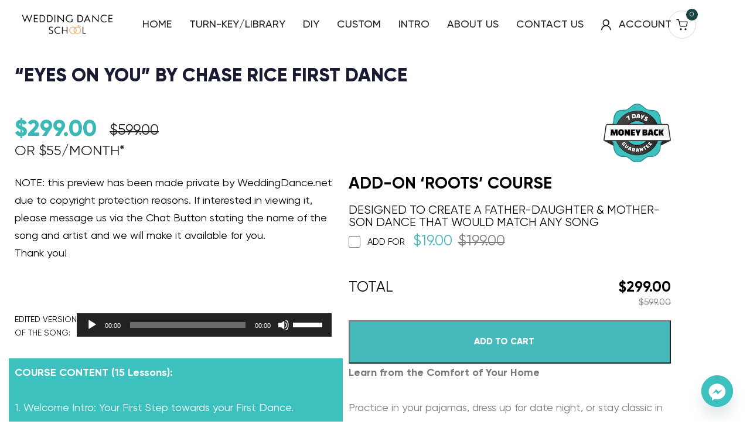

--- FILE ---
content_type: text/html; charset=utf-8
request_url: https://weddingdance.net/product/eyes-on-you-by-chase-rice-first-dance/
body_size: 89233
content:
<!DOCTYPE html>
<html lang="en">
<head >

	<meta charset="UTF-8">
	<meta name="viewport" content="width=device-width, initial-scale=1.0" />
	<meta http-equiv="X-UA-Compatible" content="IE=edge">
	<link rel="profile" href="https://gmpg.org/xfn/11">
	<meta name="mobile-web-app-capable" content="yes">
<meta name="apple-mobile-web-app-capable" content="yes">
<meta name="apple-mobile-web-app-title" content="Wedding Dance - Online Courses">
<link rel="pingback" href="https://weddingdance.net/xmlrpc.php" />
<title>“Eyes on You” by Chase Rice First Dance - Wedding Dance</title>
<link rel='preload' href='https://ct.pinterest.com/v3/?tid=2613173067130&event=pagevisit&noscript=1' as='image' imagesrcset='' imagesizes='' />
<link rel='preload' href='https://www.facebook.com/tr?id=213453941676490&ev=PageView&noscript=1' as='image' imagesrcset='' imagesizes='' />

			<script type="text/javascript">
			var WebFontConfig = WebFontConfig || {};
			WebFontConfig['active'] = function() {
				if ( typeof ( window.jQuery ) !== 'undefined' ) {
					jQuery(window).trigger('liquid_async_fonts_active');
				}
			};
			WebFontConfig['inactive'] = function() {
				if ( typeof ( window.jQuery ) !== 'undefined' ) {
					jQuery(window).trigger('liquid_async_fonts_inactive');
				}
			};
			</script>
			<link rel=preload href="https://weddingdance.net/wp-content/uploads/2023/03/Gilroy-Bold.woff2" as="font" type="font/woff2" crossorigin><link rel=preload href="https://weddingdance.net/wp-content/uploads/2023/04/Gilroy-Extrabold-3.woff2" as="font" type="font/woff2" crossorigin><link rel=preload href="https://weddingdance.net/wp-content/uploads/2023/03/Gilroy-Semibold.woff2" as="font" type="font/woff2" crossorigin><link rel=preload href="https://weddingdance.net/wp-content/uploads/2023/03/Gilroy-Medium.woff2" as="font" type="font/woff2" crossorigin><link rel=preload href="https://weddingdance.net/wp-content/uploads/2023/03/Gilroy-Regular.woff2" as="font" type="font/woff2" crossorigin><link rel=preload href="https://weddingdance.net/wp-content/uploads/2023/03/Gilroy-Light.woff2" as="font" type="font/woff2" crossorigin>
<!-- Google Tag Manager for WordPress by gtm4wp.com -->
<script data-cfasync="false" data-pagespeed-no-defer>
	var gtm4wp_datalayer_name = "dataLayer";
	var dataLayer = dataLayer || [];
</script>
<!-- End Google Tag Manager for WordPress by gtm4wp.com --><meta property="product:price:amount" content="299">
<meta property="product:price:currency" content="USD">
<meta name="dc.title" content="“Eyes on You” by Chase Rice First Dance - Wedding Dance">
<meta name="dc.description" content="Experience “Eyes on You” by Chase Rice First Dance magic with our expertly crafted choreography! Join our online Wedding Dance courses for beginners ➟ Learn from Celebrity Teachers✨">
<meta name="dc.relation" content="https://weddingdance.net/product/eyes-on-you-by-chase-rice-first-dance/">
<meta name="dc.source" content="https://weddingdance.net/">
<meta name="dc.language" content="en">
<meta name="description" content="Experience “Eyes on You” by Chase Rice First Dance magic with our expertly crafted choreography! Join our online Wedding Dance courses for beginners ➟ Learn from Celebrity Teachers✨">
<meta name="robots" content="index, follow, max-snippet:-1, max-image-preview:large, max-video-preview:-1">
<link rel="canonical" href="https://weddingdance.net/product/eyes-on-you-by-chase-rice-first-dance/">
<meta property="og:url" content="https://weddingdance.net/product/eyes-on-you-by-chase-rice-first-dance/">
<meta property="og:site_name" content="Wedding Dance">
<meta property="og:locale" content="en">
<meta property="og:type" content="product">
<meta property="article:author" content="">
<meta property="article:publisher" content="">
<meta property="og:title" content="“Eyes on You” by Chase Rice First Dance - Wedding Dance">
<meta property="og:description" content="Experience “Eyes on You” by Chase Rice First Dance magic with our expertly crafted choreography! Join our online Wedding Dance courses for beginners ➟ Learn from Celebrity Teachers✨">
<meta property="og:image" content="https://mlgciyjusemx.i.optimole.com/cb:J6jO.5f9/w:960/h:639/q:mauto/f:best/https://weddingdance.net/wp-content/uploads/2022/05/XXL.jpg">
<meta property="og:image:secure_url" content="https://mlgciyjusemx.i.optimole.com/cb:J6jO.5f9/w:960/h:639/q:mauto/f:best/https://weddingdance.net/wp-content/uploads/2022/05/XXL.jpg">
<meta property="og:image:width" content="960">
<meta property="og:image:height" content="639">
<meta property="fb:pages" content="">
<meta property="fb:admins" content="">
<meta property="fb:app_id" content="">
<meta name="twitter:card" content="summary">
<meta name="twitter:site" content="">
<meta name="twitter:creator" content="">
<meta name="twitter:title" content="“Eyes on You” by Chase Rice First Dance - Wedding Dance">
<meta name="twitter:description" content="Experience “Eyes on You” by Chase Rice First Dance magic with our expertly crafted choreography! Join our online Wedding Dance courses for beginners ➟ Learn from Celebrity Teachers✨">
<meta name="twitter:image" content="https://mlgciyjusemx.i.optimole.com/cb:J6jO.5f9/w:960/h:639/q:mauto/f:best/https://weddingdance.net/wp-content/uploads/2022/05/XXL.jpg">

<link rel='dns-prefetch' href='//mlgciyjusemx.i.optimole.com' />
<link rel='preconnect' href='https://mlgciyjusemx.i.optimole.com' />

<!-- Google Tag Manager for WordPress by gtm4wp.com -->
<!-- GTM Container placement set to manual -->
<script data-cfasync="false" data-pagespeed-no-defer>
	var dataLayer_content = {"pagePostType":"product","pagePostType2":"single-product","pagePostAuthor":"Pasha Daniella"};
	dataLayer.push( dataLayer_content );
</script>
<script data-cfasync="false" data-pagespeed-no-defer>
(function(w,d,s,l,i){w[l]=w[l]||[];w[l].push({'gtm.start':
new Date().getTime(),event:'gtm.js'});var f=d.getElementsByTagName(s)[0],
j=d.createElement(s),dl=l!='dataLayer'?'&l='+l:'';j.async=true;j.src=
'//www.googletagmanager.com/gtm.js?id='+i+dl;f.parentNode.insertBefore(j,f);
})(window,document,'script','dataLayer','GTM-WRHV389');
</script>
<!-- End Google Tag Manager for WordPress by gtm4wp.com --><link rel="alternate" title="oEmbed (JSON)" type="application/json+oembed" href="https://weddingdance.net/wp-json/oembed/1.0/embed?url=https%3A%2F%2Fweddingdance.net%2Fproduct%2Feyes-on-you-by-chase-rice-first-dance%2F" />
<link rel="alternate" title="oEmbed (XML)" type="text/xml+oembed" href="https://weddingdance.net/wp-json/oembed/1.0/embed?url=https%3A%2F%2Fweddingdance.net%2Fproduct%2Feyes-on-you-by-chase-rice-first-dance%2F&#038;format=xml" />
<link rel="preload" href="https://weddingdance.net/wp-content/themes/hub/assets/vendors/liquid-icon/lqd-essentials/fonts/lqd-essentials.woff2" as="font" type="font/woff2" crossorigin><style id='wp-img-auto-sizes-contain-inline-css' type='text/css'>img:is([sizes=auto i],[sizes^="auto," i]){contain-intrinsic-size:3000px 1500px}
/*# sourceURL=wp-img-auto-sizes-contain-inline-css */</style>
<style id='classic-theme-styles-inline-css' type='text/css'>/*! This file is auto-generated */
.wp-block-button__link{color:#fff;background-color:#32373c;border-radius:9999px;box-shadow:none;text-decoration:none;padding:calc(.667em + 2px) calc(1.333em + 2px);font-size:1.125em}.wp-block-file__button{background:#32373c;color:#fff;text-decoration:none}
/*# sourceURL=/wp-includes/css/classic-themes.min.css */</style>
<style id='wpseopress-local-business-style-inline-css' type='text/css'>span.wp-block-wpseopress-local-business-field{margin-right:8px}

/*# sourceURL=https://weddingdance.net/wp-content/plugins/wp-seopress-pro/public/editor/blocks/local-business/style-index.css */</style>
<style id='global-styles-inline-css' type='text/css'>:root{--wp--preset--aspect-ratio--square: 1;--wp--preset--aspect-ratio--4-3: 4/3;--wp--preset--aspect-ratio--3-4: 3/4;--wp--preset--aspect-ratio--3-2: 3/2;--wp--preset--aspect-ratio--2-3: 2/3;--wp--preset--aspect-ratio--16-9: 16/9;--wp--preset--aspect-ratio--9-16: 9/16;--wp--preset--color--black: #000000;--wp--preset--color--cyan-bluish-gray: #abb8c3;--wp--preset--color--white: #ffffff;--wp--preset--color--pale-pink: #f78da7;--wp--preset--color--vivid-red: #cf2e2e;--wp--preset--color--luminous-vivid-orange: #ff6900;--wp--preset--color--luminous-vivid-amber: #fcb900;--wp--preset--color--light-green-cyan: #7bdcb5;--wp--preset--color--vivid-green-cyan: #00d084;--wp--preset--color--pale-cyan-blue: #8ed1fc;--wp--preset--color--vivid-cyan-blue: #0693e3;--wp--preset--color--vivid-purple: #9b51e0;--wp--preset--gradient--vivid-cyan-blue-to-vivid-purple: linear-gradient(135deg,rgb(6,147,227) 0%,rgb(155,81,224) 100%);--wp--preset--gradient--light-green-cyan-to-vivid-green-cyan: linear-gradient(135deg,rgb(122,220,180) 0%,rgb(0,208,130) 100%);--wp--preset--gradient--luminous-vivid-amber-to-luminous-vivid-orange: linear-gradient(135deg,rgb(252,185,0) 0%,rgb(255,105,0) 100%);--wp--preset--gradient--luminous-vivid-orange-to-vivid-red: linear-gradient(135deg,rgb(255,105,0) 0%,rgb(207,46,46) 100%);--wp--preset--gradient--very-light-gray-to-cyan-bluish-gray: linear-gradient(135deg,rgb(238,238,238) 0%,rgb(169,184,195) 100%);--wp--preset--gradient--cool-to-warm-spectrum: linear-gradient(135deg,rgb(74,234,220) 0%,rgb(151,120,209) 20%,rgb(207,42,186) 40%,rgb(238,44,130) 60%,rgb(251,105,98) 80%,rgb(254,248,76) 100%);--wp--preset--gradient--blush-light-purple: linear-gradient(135deg,rgb(255,206,236) 0%,rgb(152,150,240) 100%);--wp--preset--gradient--blush-bordeaux: linear-gradient(135deg,rgb(254,205,165) 0%,rgb(254,45,45) 50%,rgb(107,0,62) 100%);--wp--preset--gradient--luminous-dusk: linear-gradient(135deg,rgb(255,203,112) 0%,rgb(199,81,192) 50%,rgb(65,88,208) 100%);--wp--preset--gradient--pale-ocean: linear-gradient(135deg,rgb(255,245,203) 0%,rgb(182,227,212) 50%,rgb(51,167,181) 100%);--wp--preset--gradient--electric-grass: linear-gradient(135deg,rgb(202,248,128) 0%,rgb(113,206,126) 100%);--wp--preset--gradient--midnight: linear-gradient(135deg,rgb(2,3,129) 0%,rgb(40,116,252) 100%);--wp--preset--font-size--small: 13px;--wp--preset--font-size--medium: 20px;--wp--preset--font-size--large: 36px;--wp--preset--font-size--x-large: 42px;--wp--preset--spacing--20: 0.44rem;--wp--preset--spacing--30: 0.67rem;--wp--preset--spacing--40: 1rem;--wp--preset--spacing--50: 1.5rem;--wp--preset--spacing--60: 2.25rem;--wp--preset--spacing--70: 3.38rem;--wp--preset--spacing--80: 5.06rem;--wp--preset--shadow--natural: 6px 6px 9px rgba(0, 0, 0, 0.2);--wp--preset--shadow--deep: 12px 12px 50px rgba(0, 0, 0, 0.4);--wp--preset--shadow--sharp: 6px 6px 0px rgba(0, 0, 0, 0.2);--wp--preset--shadow--outlined: 6px 6px 0px -3px rgb(255, 255, 255), 6px 6px rgb(0, 0, 0);--wp--preset--shadow--crisp: 6px 6px 0px rgb(0, 0, 0);}:where(.is-layout-flex){gap: 0.5em;}:where(.is-layout-grid){gap: 0.5em;}body .is-layout-flex{display: flex;}.is-layout-flex{flex-wrap: wrap;align-items: center;}.is-layout-flex > :is(*, div){margin: 0;}body .is-layout-grid{display: grid;}.is-layout-grid > :is(*, div){margin: 0;}:where(.wp-block-columns.is-layout-flex){gap: 2em;}:where(.wp-block-columns.is-layout-grid){gap: 2em;}:where(.wp-block-post-template.is-layout-flex){gap: 1.25em;}:where(.wp-block-post-template.is-layout-grid){gap: 1.25em;}.has-black-color{color: var(--wp--preset--color--black) !important;}.has-cyan-bluish-gray-color{color: var(--wp--preset--color--cyan-bluish-gray) !important;}.has-white-color{color: var(--wp--preset--color--white) !important;}.has-pale-pink-color{color: var(--wp--preset--color--pale-pink) !important;}.has-vivid-red-color{color: var(--wp--preset--color--vivid-red) !important;}.has-luminous-vivid-orange-color{color: var(--wp--preset--color--luminous-vivid-orange) !important;}.has-luminous-vivid-amber-color{color: var(--wp--preset--color--luminous-vivid-amber) !important;}.has-light-green-cyan-color{color: var(--wp--preset--color--light-green-cyan) !important;}.has-vivid-green-cyan-color{color: var(--wp--preset--color--vivid-green-cyan) !important;}.has-pale-cyan-blue-color{color: var(--wp--preset--color--pale-cyan-blue) !important;}.has-vivid-cyan-blue-color{color: var(--wp--preset--color--vivid-cyan-blue) !important;}.has-vivid-purple-color{color: var(--wp--preset--color--vivid-purple) !important;}.has-black-background-color{background-color: var(--wp--preset--color--black) !important;}.has-cyan-bluish-gray-background-color{background-color: var(--wp--preset--color--cyan-bluish-gray) !important;}.has-white-background-color{background-color: var(--wp--preset--color--white) !important;}.has-pale-pink-background-color{background-color: var(--wp--preset--color--pale-pink) !important;}.has-vivid-red-background-color{background-color: var(--wp--preset--color--vivid-red) !important;}.has-luminous-vivid-orange-background-color{background-color: var(--wp--preset--color--luminous-vivid-orange) !important;}.has-luminous-vivid-amber-background-color{background-color: var(--wp--preset--color--luminous-vivid-amber) !important;}.has-light-green-cyan-background-color{background-color: var(--wp--preset--color--light-green-cyan) !important;}.has-vivid-green-cyan-background-color{background-color: var(--wp--preset--color--vivid-green-cyan) !important;}.has-pale-cyan-blue-background-color{background-color: var(--wp--preset--color--pale-cyan-blue) !important;}.has-vivid-cyan-blue-background-color{background-color: var(--wp--preset--color--vivid-cyan-blue) !important;}.has-vivid-purple-background-color{background-color: var(--wp--preset--color--vivid-purple) !important;}.has-black-border-color{border-color: var(--wp--preset--color--black) !important;}.has-cyan-bluish-gray-border-color{border-color: var(--wp--preset--color--cyan-bluish-gray) !important;}.has-white-border-color{border-color: var(--wp--preset--color--white) !important;}.has-pale-pink-border-color{border-color: var(--wp--preset--color--pale-pink) !important;}.has-vivid-red-border-color{border-color: var(--wp--preset--color--vivid-red) !important;}.has-luminous-vivid-orange-border-color{border-color: var(--wp--preset--color--luminous-vivid-orange) !important;}.has-luminous-vivid-amber-border-color{border-color: var(--wp--preset--color--luminous-vivid-amber) !important;}.has-light-green-cyan-border-color{border-color: var(--wp--preset--color--light-green-cyan) !important;}.has-vivid-green-cyan-border-color{border-color: var(--wp--preset--color--vivid-green-cyan) !important;}.has-pale-cyan-blue-border-color{border-color: var(--wp--preset--color--pale-cyan-blue) !important;}.has-vivid-cyan-blue-border-color{border-color: var(--wp--preset--color--vivid-cyan-blue) !important;}.has-vivid-purple-border-color{border-color: var(--wp--preset--color--vivid-purple) !important;}.has-vivid-cyan-blue-to-vivid-purple-gradient-background{background: var(--wp--preset--gradient--vivid-cyan-blue-to-vivid-purple) !important;}.has-light-green-cyan-to-vivid-green-cyan-gradient-background{background: var(--wp--preset--gradient--light-green-cyan-to-vivid-green-cyan) !important;}.has-luminous-vivid-amber-to-luminous-vivid-orange-gradient-background{background: var(--wp--preset--gradient--luminous-vivid-amber-to-luminous-vivid-orange) !important;}.has-luminous-vivid-orange-to-vivid-red-gradient-background{background: var(--wp--preset--gradient--luminous-vivid-orange-to-vivid-red) !important;}.has-very-light-gray-to-cyan-bluish-gray-gradient-background{background: var(--wp--preset--gradient--very-light-gray-to-cyan-bluish-gray) !important;}.has-cool-to-warm-spectrum-gradient-background{background: var(--wp--preset--gradient--cool-to-warm-spectrum) !important;}.has-blush-light-purple-gradient-background{background: var(--wp--preset--gradient--blush-light-purple) !important;}.has-blush-bordeaux-gradient-background{background: var(--wp--preset--gradient--blush-bordeaux) !important;}.has-luminous-dusk-gradient-background{background: var(--wp--preset--gradient--luminous-dusk) !important;}.has-pale-ocean-gradient-background{background: var(--wp--preset--gradient--pale-ocean) !important;}.has-electric-grass-gradient-background{background: var(--wp--preset--gradient--electric-grass) !important;}.has-midnight-gradient-background{background: var(--wp--preset--gradient--midnight) !important;}.has-small-font-size{font-size: var(--wp--preset--font-size--small) !important;}.has-medium-font-size{font-size: var(--wp--preset--font-size--medium) !important;}.has-large-font-size{font-size: var(--wp--preset--font-size--large) !important;}.has-x-large-font-size{font-size: var(--wp--preset--font-size--x-large) !important;}
:where(.wp-block-post-template.is-layout-flex){gap: 1.25em;}:where(.wp-block-post-template.is-layout-grid){gap: 1.25em;}
:where(.wp-block-term-template.is-layout-flex){gap: 1.25em;}:where(.wp-block-term-template.is-layout-grid){gap: 1.25em;}
:where(.wp-block-columns.is-layout-flex){gap: 2em;}:where(.wp-block-columns.is-layout-grid){gap: 2em;}
:root :where(.wp-block-pullquote){font-size: 1.5em;line-height: 1.6;}
/*# sourceURL=global-styles-inline-css */</style>
<link rel='stylesheet' id='redux-extendify-styles-css' href='https://weddingdance.net/wp-content/cache/flying-press/b49e6b83f7bd.extendify-utilities.css' type='text/css' media='all' />
<link rel='stylesheet' id='login-and-logout-redirect-css' href='https://weddingdance.net/wp-content/cache/flying-press/e6094661d892.login-and-logout-redirect-public.css' type='text/css' media='all' />
<link rel='stylesheet' id='paythen-style-css' href='https://weddingdance.net/wp-content/cache/flying-press/0f393e0be9ff.paythen.css' type='text/css' media='all' />
<link rel='stylesheet' id='photoswipe-css' href='https://weddingdance.net/wp-content/cache/flying-press/e65cbce40458.photoswipe.min.css' type='text/css' media='all' />
<link rel='stylesheet' id='photoswipe-default-skin-css' href='https://weddingdance.net/wp-content/cache/flying-press/800642785006.default-skin.min.css' type='text/css' media='all' />
<link rel='stylesheet' id='woocommerce-layout-css' href='https://weddingdance.net/wp-content/cache/flying-press/e98f5279caca.woocommerce-layout.css' type='text/css' media='all' />
<link rel='stylesheet' id='woocommerce-smallscreen-css' href='https://weddingdance.net/wp-content/cache/flying-press/59d266c0ea58.woocommerce-smallscreen.css' type='text/css' media='only screen and (max-width: 768px)' />
<link rel='stylesheet' id='woocommerce-general-css' href='https://weddingdance.net/wp-content/cache/flying-press/0a5cfa15a1c3.woocommerce.css' type='text/css' media='all' />
<style id='woocommerce-inline-inline-css' type='text/css'>.woocommerce form .form-row .required { visibility: visible; }
/*# sourceURL=woocommerce-inline-inline-css */</style>
<link rel='stylesheet' id='learndash_quiz_front_css-css' href='https://weddingdance.net/wp-content/cache/flying-press/1326e4cbc824.learndash_quiz_front.min.css' type='text/css' media='all' />
<link rel='stylesheet' id='jquery-dropdown-css-css' href='https://weddingdance.net/wp-content/cache/flying-press/77f12adb24b4.jquery.dropdown.min.css' type='text/css' media='all' />
<link rel='stylesheet' id='learndash_lesson_video-css' href='https://weddingdance.net/wp-content/cache/flying-press/99a6d2d9119f.learndash_lesson_video.min.css' type='text/css' media='all' />
<link rel='stylesheet' id='liquid_wc-css' href='https://weddingdance.net/wp-content/cache/flying-press/aa7b8a63c2b0.liquid_wc.min.css' type='text/css' media='all' />
<link rel='stylesheet' id='font-awesome-css' href='https://weddingdance.net/wp-content/cache/flying-press/008e0bb5ebfa.font-awesome.min.css' type='text/css' media='all' />
<link rel='stylesheet' id='font-awesome-v5-css' href='https://weddingdance.net/wp-content/cache/flying-press/ecd507b3125e.all.min.css' type='text/css' media='all' />
<link rel='stylesheet' id='bootstrap-css' href='https://weddingdance.net/wp-content/cache/flying-press/8ab9659de66a.bootstrap.min.css' type='text/css' media='all' />
<link rel='stylesheet' id='liquid-base-css' href='https://weddingdance.net/wp-content/cache/flying-press/732f6387025a.style.css' type='text/css' media='all' />
<style id='liquid-base-inline-css' type='text/css'>#lqd-site-content{background-color: #FFFFFF!important;}
/*# sourceURL=liquid-base-inline-css */</style>
<link rel='stylesheet' id='liquid-base-typography-css' href='https://weddingdance.net/wp-content/cache/flying-press/b8fcf2835bc4.typography.css' type='text/css' media='all' />
<link rel='stylesheet' id='theme-shop-css' href='https://weddingdance.net/wp-content/cache/flying-press/a7081cd18c3b.theme-shop.min.css' type='text/css' media='all' />
<link rel='stylesheet' id='learndash-front-css' href='https://weddingdance.net/wp-content/cache/flying-press/e01ed60b5422.learndash.min.css' type='text/css' media='all' />
<link rel='stylesheet' id='elementor-frontend-css' href='https://weddingdance.net/wp-content/cache/flying-press/43253f856c82.custom-frontend.min.css' type='text/css' media='all' />
<style id='elementor-frontend-inline-css' type='text/css'>.elementor-kit-197{--e-global-color-secondary:#54595F;--e-global-color-text:#7A7A7A;--e-global-color-accent:#61CE70;--e-global-color-05f1438:#184341;--e-global-color-dbd8d03:#3BB9B7;--e-global-color-b12ec0e:#FFFFFF;--e-global-color-2d29d7f:#000000;--e-global-color-e1515a9:#1F1F1F;--e-global-typography-primary-font-family:"Gilroy";--e-global-typography-primary-font-weight:600;--e-global-typography-secondary-font-family:"Gilroy";--e-global-typography-secondary-font-weight:400;--e-global-typography-text-font-family:"Gilroy";--e-global-typography-text-font-weight:400;--e-global-typography-accent-font-family:"Gilroy";--e-global-typography-accent-font-weight:500;--e-global-typography-7ad8dab-font-family:"Gilroy";--e-global-typography-7ad8dab-font-size:70px;--e-global-typography-7ad8dab-font-weight:800;--e-global-typography-7ad8dab-text-transform:uppercase;--e-global-typography-7ad8dab-line-height:1em;--e-global-typography-c45027c-font-family:"Gaegu";--e-global-typography-c45027c-font-size:1.25em;--e-global-typography-c45027c-font-weight:700;--e-global-typography-c45027c-text-transform:capitalize;--e-global-typography-a27ade1-font-size:1.5em;--e-global-typography-a27ade1-font-weight:600;--e-global-typography-a27ade1-text-transform:uppercase;--e-global-typography-67325a1-font-size:3em;--e-global-typography-67325a1-text-transform:uppercase;--e-global-typography-67325a1-line-height:1em;--e-global-typography-d217ca8-font-family:"Gilroy-Semibold";--e-global-typography-d217ca8-font-size:30px;--e-global-typography-d217ca8-font-weight:600;--e-global-typography-d217ca8-text-transform:uppercase;--e-global-typography-6bd7706-font-family:"Gilroy";--e-global-typography-6bd7706-font-size:70px;--e-global-typography-6bd7706-font-weight:800;--e-global-typography-6bd7706-text-transform:uppercase;--e-global-typography-6bd7706-line-height:1em;--e-global-typography-7fcb68c-font-family:"Gilroy";--e-global-typography-7fcb68c-font-size:20px;--e-global-typography-7fcb68c-font-weight:700;--e-global-typography-7fcb68c-text-transform:uppercase;--e-global-typography-7fcb68c-line-height:1.2em;--e-global-typography-6733e51-font-family:"Gilroy";--e-global-typography-6733e51-font-size:20px;--e-global-typography-6733e51-font-weight:500;--e-global-typography-6733e51-text-transform:uppercase;--e-global-typography-6733e51-line-height:1.2em;--e-global-typography-ad22f8d-font-family:"Gilroy-Bold";--e-global-typography-ad22f8d-font-size:20px;--e-global-typography-ad22f8d-font-weight:700;--e-global-typography-ad22f8d-text-transform:uppercase;--e-global-typography-265b86e-font-family:"Gilroy-Medium";--e-global-typography-265b86e-font-size:14px;--e-global-typography-265b86e-font-weight:500;--e-global-typography-265b86e-text-transform:uppercase;--e-global-typography-c991d53-font-family:"Gilroy-Medium";--e-global-typography-c991d53-font-size:20px;--e-global-typography-c991d53-font-weight:500;--e-global-typography-c991d53-text-transform:uppercase;--e-global-typography-91337bc-font-family:"Gilroy-Medium";--e-global-typography-91337bc-font-size:16px;--e-global-typography-91337bc-font-weight:500;--e-global-typography-91337bc-text-transform:uppercase;--e-global-typography-b064a89-font-family:"Gilroy-Semibold";--e-global-typography-b064a89-font-size:45px;--e-global-typography-b064a89-font-weight:700;--e-global-typography-b064a89-line-height:1.2em;--e-global-typography-a4423bb-font-family:"Gilroy";--e-global-typography-a4423bb-font-size:30px;--e-global-typography-a4423bb-font-weight:400;--e-global-typography-a4423bb-text-transform:uppercase;--e-global-typography-b0adcbe-font-family:"Gilroy";--e-global-typography-b0adcbe-font-size:20px;--e-global-typography-b0adcbe-font-weight:600;--e-global-typography-b0adcbe-text-transform:uppercase;--e-global-typography-5d59a16-font-size:16px;--e-global-typography-5d59a16-font-weight:500;--e-global-typography-5d59a16-text-transform:uppercase;--e-global-typography-2c369e3-font-family:"Gilroy";--e-global-typography-2c369e3-font-size:24px;--e-global-typography-2c369e3-font-weight:600;--e-global-typography-2c369e3-text-transform:uppercase;font-family:"Gilroy", Sans-serif;}div#wrap, main#lqd-site-content{background-color:#FFFFFF;}.elementor-kit-197 e-page-transition{background-color:#FFBC7D;}body.elementor-page{--color-gradient-start:#007fff;--color-gradient-stop:#ff4d54;}.main-header .navbar-brand{max-width:160px;}h1, .h1{color:#181b31;font-size:52px;font-weight:600;line-height:1.2em;}h2, .h2{color:#181b31;font-size:40px;font-weight:600;line-height:1.2em;}h3, .h3{color:#181b31;font-size:32px;font-weight:600;line-height:1.2em;}h4, .h4{color:#181b31;font-size:25px;font-weight:600;line-height:1.2em;}h5, .h5{color:#181b31;font-size:21px;font-weight:600;line-height:1.2em;}h6, .h6{color:#181b31;font-size:18px;font-weight:600;line-height:1.2em;}.page-scheme-dark{color:rgba(255, 255, 255, 0.8);font-family:"Gilroy", Sans-serif;}.page-scheme-dark h1, .page-scheme-dark .h1{color:#ffffff;}.page-scheme-dark h2, .page-scheme-dark .h2{color:#ffffff;}.page-scheme-dark h3, .page-scheme-dark .h3{color:#ffffff;}.page-scheme-dark h4, .page-scheme-dark .h4{color:#ffffff;}.page-scheme-dark h5, .page-scheme-dark .h5{color:#ffffff;}.page-scheme-dark h6, .page-scheme-dark .h6{color:#ffffff;}.elementor-section.elementor-section-boxed > .elementor-container{max-width:1140px;}.e-con{--container-max-width:1140px;}.elementor-widget:not(:last-child){margin-block-end:20px;}.elementor-element{--widgets-spacing:20px 20px;--widgets-spacing-row:20px;--widgets-spacing-column:20px;}{}h1.entry-title{display:var(--page-title-display);}@media(max-width:1024px){.elementor-kit-197{--e-global-typography-d217ca8-font-size:25px;--e-global-typography-6bd7706-font-size:50px;--e-global-typography-7fcb68c-font-size:16px;--e-global-typography-6733e51-font-size:16px;--e-global-typography-ad22f8d-font-size:16px;--e-global-typography-265b86e-font-size:12px;--e-global-typography-c991d53-font-size:16px;--e-global-typography-b064a89-font-size:25px;--e-global-typography-a4423bb-font-size:18px;}.main-header .lqd-mobile-sec .navbar-brand img{max-width:160px;}.elementor-section.elementor-section-boxed > .elementor-container{max-width:1024px;}.e-con{--container-max-width:1024px;}}@media(max-width:767px){.elementor-kit-197{--e-global-typography-67325a1-font-size:2em;--e-global-typography-7fcb68c-font-size:16px;--e-global-typography-7fcb68c-line-height:1.2em;--e-global-typography-6733e51-line-height:1.2em;--e-global-typography-c991d53-font-size:18px;--e-global-typography-c991d53-line-height:1.2em;--e-global-typography-91337bc-font-size:14px;--e-global-typography-b064a89-font-size:20px;--e-global-typography-a4423bb-font-size:16px;--e-global-typography-2c369e3-font-size:20px;}.main-header .lqd-mobile-sec .navbar-brand img{max-width:160px;}.elementor-section.elementor-section-boxed > .elementor-container{max-width:767px;}.e-con{--container-max-width:767px;}}/* Start Custom Fonts CSS */@font-face{font-display:swap;
	font-family: 'Gilroy';
	font-style: normal;
	font-weight: normal;
	font-display: auto;
	src: url('https://weddingdance.net/wp-content/uploads/2023/04/Gilroy-Regular.eot');
	src: url('https://weddingdance.net/wp-content/uploads/2023/04/Gilroy-Regular.eot?#iefix') format('embedded-opentype'),
		url('https://weddingdance.net/wp-content/uploads/2023/04/Gilroy-Regular.woff2') format('woff2');
}
@font-face{font-display:swap;
	font-family: 'Gilroy';
	font-style: normal;
	font-weight: 700;
	font-display: auto;
	src: url('https://weddingdance.net/wp-content/uploads/2023/04/Gilroy-Bold.woff2') format('woff2');
}
@font-face{font-display:swap;
	font-family: 'Gilroy';
	font-style: normal;
	font-weight: 300;
	font-display: auto;
	src: url('https://weddingdance.net/wp-content/uploads/2023/04/Gilroy-Light.woff2') format('woff2');
}
@font-face{font-display:swap;
	font-family: 'Gilroy';
	font-style: normal;
	font-weight: 800;
	font-display: auto;
	src: url('https://weddingdance.net/wp-content/uploads/2023/04/Gilroy-Extrabold-3.woff2') format('woff2');
}
@font-face{font-display:swap;
	font-family: 'Gilroy';
	font-style: normal;
	font-weight: 600;
	font-display: auto;
	src: url('https://weddingdance.net/wp-content/uploads/2023/04/Gilroy-Semibold.woff2') format('woff2');
}
@font-face{font-display:swap;
	font-family: 'Gilroy';
	font-style: normal;
	font-weight: 500;
	font-display: auto;
	src: url('https://weddingdance.net/wp-content/uploads/2023/04/Gilroy-Medium.woff2') format('woff2');
}
/* End Custom Fonts CSS */
#elementor-popup-modal-15014{background-color:rgba(0,0,0,.8);justify-content:center;align-items:center;pointer-events:all;}#elementor-popup-modal-15014 .dialog-message{width:640px;height:auto;}#elementor-popup-modal-15014 .dialog-close-button{display:flex;}#elementor-popup-modal-15014 .dialog-widget-content{box-shadow:2px 8px 23px 3px rgba(0,0,0,0.2);}
#elementor-popup-modal-15003{background-color:rgba(0,0,0,.8);justify-content:center;align-items:center;pointer-events:all;}#elementor-popup-modal-15003 .dialog-message{width:640px;height:auto;}#elementor-popup-modal-15003 .dialog-close-button{display:flex;}#elementor-popup-modal-15003 .dialog-widget-content{box-shadow:2px 8px 23px 3px rgba(0,0,0,0.2);}#elementor-popup-modal-15003 .dialog-close-button i{color:#FFFFFF;}#elementor-popup-modal-15003 .dialog-close-button svg{fill:#FFFFFF;}
.elementor-80969 .elementor-element.elementor-element-51d3f39d{margin-top:-20px;margin-bottom:0px;}.elementor-80969 .elementor-element.elementor-element-37536cbc .elementor-heading-title{font-family:"Gilroy-Extrabold", Sans-serif;font-weight:700;}.elementor-80969 .elementor-element.elementor-element-67c7c469 > .elementor-element-populated{margin:0px 0px 0px 0px;--e-column-margin-right:0px;--e-column-margin-left:0px;padding:5px 0px 5px 0px;}.elementor-80969 .elementor-element.elementor-element-46d19de6 .elementor-heading-title{font-family:"Gilroy-Extrabold", Sans-serif;font-weight:700;color:var( --e-global-color-dbd8d03 );}.elementor-bc-flex-widget .elementor-80969 .elementor-element.elementor-element-c116ed3.elementor-column .elementor-widget-wrap{align-items:flex-end;}.elementor-80969 .elementor-element.elementor-element-c116ed3.elementor-column.elementor-element[data-element_type="column"] > .elementor-widget-wrap.elementor-element-populated{align-content:flex-end;align-items:flex-end;}.elementor-80969 .elementor-element.elementor-element-462a4b8a > .elementor-widget-container{margin:0px 0px 0px 0px;}.elementor-80969 .elementor-element.elementor-element-462a4b8a .elementor-heading-title{font-family:"Gilroy-Regular", Sans-serif;font-size:25px;font-weight:400;text-decoration:line-through;color:#1F1F1F;}.elementor-80969 .elementor-element.elementor-element-33b09e7e.elementor-element{--flex-grow:0;--flex-shrink:0;}.elementor-80969 .elementor-element.elementor-element-33b09e7e .elementor-heading-title{font-family:"Gilroy-Regular", Sans-serif;font-size:24px;font-weight:200;text-transform:uppercase;color:#1F1F1F;}.elementor-bc-flex-widget .elementor-80969 .elementor-element.elementor-element-25f56cfe.elementor-column .elementor-widget-wrap{align-items:center;}.elementor-80969 .elementor-element.elementor-element-25f56cfe.elementor-column.elementor-element[data-element_type="column"] > .elementor-widget-wrap.elementor-element-populated{align-content:center;align-items:center;}.elementor-80969 .elementor-element.elementor-element-37e39855{text-align:end;}.elementor-80969 .elementor-element.elementor-element-37e39855 img{width:115px;}.elementor-80969 .elementor-element.elementor-element-26ef1197{color:#000000;}.elementor-80969 .elementor-element.elementor-element-3691e634 > .elementor-widget-container{margin:0px 0px 0px 0px;padding:0px 0px 0px 0px;}.elementor-80969 .elementor-element.elementor-element-532fade > .elementor-widget-wrap > .elementor-widget:not(.elementor-widget__width-auto):not(.elementor-widget__width-initial):not(:last-child):not(.elementor-absolute){margin-block-end:: 10px;}.elementor-80969 .elementor-element.elementor-element-702b6920 > .elementor-widget-container{margin:-7px 0px -9px 0px;padding:0px 0px 0px 0px;}.elementor-80969 .elementor-element.elementor-element-702b6920 .ld-fh-element{font-family:"Gilroy-Bold", Sans-serif;font-size:28px;font-weight:600;text-transform:uppercase;margin:0em 0em 0em 0em;padding:0px 0px 0px 0px;}.elementor-80969 .elementor-element.elementor-element-702b6920 .lqd-highlight-inner{bottom:0em;left:0em;}.elementor-80969 .elementor-element.elementor-element-3aa10aef .cart button, .elementor-80969 .elementor-element.elementor-element-3aa10aef .cart .button{font-family:"Gilroy-Extrabold", Sans-serif;border-radius:0px 0px 0px 0px;padding:0em 0em 0em 0em;transition:all 0.2s;}.elementor-80969 .elementor-element.elementor-element-3aa10aef .quantity .qty{transition:all 0.2s;}.elementor-80969 .elementor-element.elementor-element-67dcd4f2{margin-top:30px;margin-bottom:30px;}.elementor-80969 .elementor-element.elementor-element-3d09ae86:not(.elementor-motion-effects-element-type-background) > .elementor-widget-wrap, .elementor-80969 .elementor-element.elementor-element-3d09ae86 > .elementor-widget-wrap > .elementor-motion-effects-container > .elementor-motion-effects-layer{background-color:#3DC0BE;}.elementor-80969 .elementor-element.elementor-element-3d09ae86 > .elementor-element-populated{transition:background 0.3s, border 0.3s, border-radius 0.3s, box-shadow 0.3s;}.elementor-80969 .elementor-element.elementor-element-3d09ae86 > .elementor-element-populated > .elementor-background-overlay{transition:background 0.3s, border-radius 0.3s, opacity 0.3s;}.elementor-80969 .elementor-element.elementor-element-63f9b50 > .elementor-widget-container{margin:0px 0px 0px 0px;}.elementor-80969 .elementor-element.elementor-element-63f9b50{columns:1;text-align:justify;font-family:"Gilroy", Sans-serif;font-size:18px;font-weight:400;text-transform:capitalize;color:#FFFFFF;}.elementor-bc-flex-widget .elementor-80969 .elementor-element.elementor-element-7772e140.elementor-column .elementor-widget-wrap{align-items:space-between;}.elementor-80969 .elementor-element.elementor-element-7772e140.elementor-column.elementor-element[data-element_type="column"] > .elementor-widget-wrap.elementor-element-populated{align-content:space-between;align-items:space-between;}.elementor-80969 .elementor-element.elementor-element-7772e140 > .elementor-element-populated{padding:15px 15px 0px 15px;}.elementor-80969 .elementor-element.elementor-element-23a958c2{columns:1;text-align:justify;font-family:"Gilroy", Sans-serif;font-weight:400;color:#000000;}.elementor-80969 .elementor-element.elementor-element-2e7327d5 .btn{background-color:#3DC0BE;--icon-font-size:1em;--icon-mt:0em;--icon-me:0em;--icon-mb:0em;--icon-ms:1em;font-size:15px;font-weight:700;text-transform:uppercase;--btn-pt:0.7em;--btn-pe:4.3em;--btn-pb:0.7em;--btn-ps:4.3em;padding:0.7em 4.3em 0.7em 4.3em;}.elementor-80969 .elementor-element.elementor-element-2e7327d5 > .elementor-widget-container{margin:20px 0px 0px 0px;}.elementor-80969 .elementor-element.elementor-element-15dfb3a1 > .elementor-element-populated{margin:10px 0px 0px 0px;--e-column-margin-right:0px;--e-column-margin-left:0px;}.elementor-80969 .elementor-element.elementor-element-ad81709 .btn{background-color:#45B9BB;font-weight:700;color:#FFFFFF;fill:#FFFFFF;border-radius:0px 0px 0px 0px;}.elementor-80969 .elementor-element.elementor-element-41a37c2c > .elementor-widget-container{padding:0px 0px 0px 0px;}.elementor-80969 .elementor-element.elementor-element-41a37c2c .ld-fancy-heading{text-align:center;}.elementor-80969 .elementor-element.elementor-element-41a37c2c .ld-fh-element, .elementor-80969 .elementor-element.elementor-element-41a37c2c .ld-fh-element a{color:#000000;}.elementor-80969 .elementor-element.elementor-element-41a37c2c .ld-fh-element{font-size:30px;font-weight:600;text-transform:uppercase;}.elementor-80969 .elementor-element.elementor-element-41a37c2c .lqd-highlight-inner{bottom:0em;left:0em;}.elementor-80969 .elementor-element.elementor-element-5cab4e41 > .elementor-widget-container{margin:-7px 0px -7px 0px;}.elementor-80969 .elementor-element.elementor-element-5cab4e41 .ld-fancy-heading{text-align:center;}.elementor-80969 .elementor-element.elementor-element-5cab4e41 .ld-fh-element, .elementor-80969 .elementor-element.elementor-element-5cab4e41 .ld-fh-element a{color:#000000;}.elementor-80969 .elementor-element.elementor-element-5cab4e41 .ld-fh-element{font-family:"Gilroy", Sans-serif;font-size:25px;font-weight:400;text-transform:uppercase;}.elementor-80969 .elementor-element.elementor-element-5cab4e41 .lqd-highlight-inner{bottom:0em;left:0em;}.elementor-80969 .elementor-element.elementor-element-f0f7f9e, .elementor-80969 .elementor-element.elementor-element-f0f7f9e > .elementor-background-overlay{border-radius:20px 20px 20px 20px;}.elementor-80969 .elementor-element.elementor-element-f0f7f9e{transition:background 0.3s, border 0.3s, border-radius 0.3s, box-shadow 0.3s;}.elementor-80969 .elementor-element.elementor-element-f0f7f9e > .elementor-background-overlay{transition:background 0.3s, border-radius 0.3s, opacity 0.3s;}.elementor-80969 .elementor-element.elementor-element-63ae7c5c .btn{background-color:#45B9BB;font-weight:700;color:#FFFFFF;fill:#FFFFFF;border-radius:0px 0px 0px 0px;}.elementor-80969 .elementor-element.elementor-element-199bed2d .btn{background-color:#45B9BB;font-weight:700;color:#FFFFFF;fill:#FFFFFF;border-radius:0px 0px 0px 0px;}.elementor-80969 .elementor-element.elementor-element-61f9eea7 .btn{background-color:#45B9BB;font-size:15px;font-weight:700;text-transform:uppercase;color:#FFFFFF;fill:#FFFFFF;border-radius:0px 0px 0px 0px;}.elementor-80969 .elementor-element.elementor-element-6357358 .btn{background-color:#45B9BB;font-weight:700;color:#FFFFFF;fill:#FFFFFF;}.elementor-80969 .elementor-element.elementor-element-33531bfb .btn{background-color:#45B9BB;font-weight:700;color:#FFFFFF;fill:#FFFFFF;border-radius:0px 0px 0px 0px;}.elementor-80969 .elementor-element.elementor-element-34fb94b4 .btn{background-color:#45B9BB;font-weight:700;color:#FFFFFF;fill:#FFFFFF;border-radius:0px 0px 0px 0px;}.elementor-80969 .elementor-element.elementor-element-7ad6414f .btn{background-color:#45B9BB;font-weight:700;color:#FFFFFF;fill:#FFFFFF;border-radius:0px 0px 0px 0px;}.elementor-80969 .elementor-element.elementor-element-2cd15bb1 .btn{background-color:#45B9BB;font-weight:700;color:#FFFFFF;fill:#FFFFFF;border-radius:0px 0px 0px 0px;}.elementor-80969 .elementor-element.elementor-element-47b90bf2, .elementor-80969 .elementor-element.elementor-element-47b90bf2 > .elementor-background-overlay{border-radius:20px 20px 20px 20px;}.elementor-80969 .elementor-element.elementor-element-47b90bf2{transition:background 0.3s, border 0.3s, border-radius 0.3s, box-shadow 0.3s;}.elementor-80969 .elementor-element.elementor-element-47b90bf2 > .elementor-background-overlay{transition:background 0.3s, border-radius 0.3s, opacity 0.3s;}.elementor-80969 .elementor-element.elementor-element-5e24152c .btn{background-color:#45B9BB;font-weight:700;text-transform:uppercase;color:#FFFFFF;fill:#FFFFFF;border-radius:0px 0px 0px 0px;}.elementor-80969 .elementor-element.elementor-element-14fd345f .btn{background-color:#45B9BB;font-weight:700;color:#FFFFFF;fill:#FFFFFF;border-radius:0px 0px 0px 0px;}.elementor-80969 .elementor-element.elementor-element-70c41d1f .btn{background-color:#45B9BB;font-weight:700;color:#FFFFFF;fill:#FFFFFF;border-radius:0px 0px 0px 0px;}.elementor-80969 .elementor-element.elementor-element-60ffcd44 .btn{background-color:#45B9BB;font-weight:700;color:#FFFFFF;fill:#FFFFFF;border-radius:0px 0px 0px 0px;}.elementor-80969 .elementor-element.elementor-element-159ec896 .btn{background-color:#45B9BB;font-weight:700;color:#FFFFFF;fill:#FFFFFF;}.elementor-80969 .elementor-element.elementor-element-55fabbd9 .btn{background-color:#45B9BB;font-weight:700;color:#FFFFFF;fill:#FFFFFF;border-radius:0px 0px 0px 0px;}.elementor-80969 .elementor-element.elementor-element-1e8d0ce7 .btn{background-color:#45B9BB;font-weight:700;color:#FFFFFF;fill:#FFFFFF;border-radius:0px 0px 0px 0px;}.elementor-80969 .elementor-element.elementor-element-3379d0c2{--divider-border-style:solid;--divider-color:#000;--divider-border-width:1px;}.elementor-80969 .elementor-element.elementor-element-3379d0c2 .elementor-divider-separator{width:0%;margin:0 auto;margin-center:0;}.elementor-80969 .elementor-element.elementor-element-3379d0c2 .elementor-divider{text-align:center;padding-block-start:50px;padding-block-end:50px;}@media(min-width:768px){.elementor-80969 .elementor-element.elementor-element-67c7c469{width:45%;}.elementor-80969 .elementor-element.elementor-element-c116ed3{width:54.998%;}.elementor-80969 .elementor-element.elementor-element-7eac6250{width:50%;}.elementor-80969 .elementor-element.elementor-element-532fade{width:50%;}.elementor-80969 .elementor-element.elementor-element-3d09ae86{width:50%;}.elementor-80969 .elementor-element.elementor-element-7772e140{width:50%;}}@media(max-width:1200px){.elementor-80969 .elementor-element.elementor-element-51d3f39d{margin-top:20px;margin-bottom:0px;padding:0px 0px 0px 0px;}}@media(max-width:1024px){.elementor-80969 .elementor-element.elementor-element-51d3f39d{margin-top:20px;margin-bottom:0px;padding:0px 0px 0px 0px;}.elementor-80969 .elementor-element.elementor-element-46d19de6 .elementor-heading-title{font-size:35px;}.elementor-80969 .elementor-element.elementor-element-c116ed3.elementor-column > .elementor-widget-wrap{justify-content:flex-end;}.elementor-80969 .elementor-element.elementor-element-462a4b8a{text-align:center;}.elementor-80969 .elementor-element.elementor-element-462a4b8a .elementor-heading-title{font-size:22px;}.elementor-80969 .elementor-element.elementor-element-33b09e7e .elementor-heading-title{font-size:22px;}.elementor-80969 .elementor-element.elementor-element-63f9b50{font-size:12px;}.elementor-80969 .elementor-element.elementor-element-23a958c2{font-size:12px;}.elementor-80969 .elementor-element.elementor-element-2e7327d5 .btn{font-size:12px;}.elementor-80969 .elementor-element.elementor-element-41a37c2c .ld-fh-element{font-size:25px;}.elementor-80969 .elementor-element.elementor-element-5cab4e41 .ld-fh-element{font-size:20px;}.elementor-80969 .elementor-element.elementor-element-63ae7c5c .btn{font-size:12px;}.elementor-80969 .elementor-element.elementor-element-199bed2d .btn{font-size:12px;}.elementor-80969 .elementor-element.elementor-element-61f9eea7 .btn{font-size:12px;}.elementor-80969 .elementor-element.elementor-element-6357358 .btn{font-size:12px;}.elementor-80969 .elementor-element.elementor-element-33531bfb .btn{font-size:12px;}.elementor-80969 .elementor-element.elementor-element-34fb94b4 .btn{font-size:12px;}.elementor-80969 .elementor-element.elementor-element-7ad6414f .btn{font-size:12px;}.elementor-80969 .elementor-element.elementor-element-2cd15bb1 .btn{font-size:12px;}}@media(max-width:767px){.elementor-80969 .elementor-element.elementor-element-51d3f39d{margin-top:25px;margin-bottom:0px;}.elementor-80969 .elementor-element.elementor-element-169088ac > .elementor-element-populated{padding:15px 0px 0px 0px;}.elementor-80969 .elementor-element.elementor-element-37536cbc{text-align:center;}.elementor-80969 .elementor-element.elementor-element-37536cbc .elementor-heading-title{font-size:20px;}.elementor-80969 .elementor-element.elementor-element-36905629{width:60%;}.elementor-bc-flex-widget .elementor-80969 .elementor-element.elementor-element-36905629.elementor-column .elementor-widget-wrap{align-items:center;}.elementor-80969 .elementor-element.elementor-element-36905629.elementor-column.elementor-element[data-element_type="column"] > .elementor-widget-wrap.elementor-element-populated{align-content:center;align-items:center;}.elementor-80969 .elementor-element.elementor-element-36905629.elementor-column > .elementor-widget-wrap{justify-content:flex-start;}.elementor-80969 .elementor-element.elementor-element-36905629 > .elementor-widget-wrap > .elementor-widget:not(.elementor-widget__width-auto):not(.elementor-widget__width-initial):not(:last-child):not(.elementor-absolute){margin-block-end:: 0px;}.elementor-80969 .elementor-element.elementor-element-36905629 > .elementor-element-populated{padding:0px 0px 0px 010px;}.elementor-80969 .elementor-element.elementor-element-67ede96b{margin-top:0px;margin-bottom:0px;padding:0px 0px 0px 0px;}.elementor-80969 .elementor-element.elementor-element-67c7c469{width:30%;}.elementor-bc-flex-widget .elementor-80969 .elementor-element.elementor-element-67c7c469.elementor-column .elementor-widget-wrap{align-items:flex-end;}.elementor-80969 .elementor-element.elementor-element-67c7c469.elementor-column.elementor-element[data-element_type="column"] > .elementor-widget-wrap.elementor-element-populated{align-content:flex-end;align-items:flex-end;}.elementor-80969 .elementor-element.elementor-element-67c7c469.elementor-column > .elementor-widget-wrap{justify-content:flex-start;}.elementor-80969 .elementor-element.elementor-element-67c7c469 > .elementor-element-populated{padding:0px 0px 0px 0px;}.elementor-80969 .elementor-element.elementor-element-46d19de6 > .elementor-widget-container{padding:0px 0px 0px 0px;}.elementor-80969 .elementor-element.elementor-element-46d19de6 .elementor-heading-title{font-size:25px;}.elementor-80969 .elementor-element.elementor-element-c116ed3{width:50%;}.elementor-bc-flex-widget .elementor-80969 .elementor-element.elementor-element-c116ed3.elementor-column .elementor-widget-wrap{align-items:flex-end;}.elementor-80969 .elementor-element.elementor-element-c116ed3.elementor-column.elementor-element[data-element_type="column"] > .elementor-widget-wrap.elementor-element-populated{align-content:flex-end;align-items:flex-end;}.elementor-80969 .elementor-element.elementor-element-c116ed3.elementor-column > .elementor-widget-wrap{justify-content:center;}.elementor-80969 .elementor-element.elementor-element-c116ed3 > .elementor-element-populated{padding:0px 0px 0px 0px;}.elementor-80969 .elementor-element.elementor-element-462a4b8a > .elementor-widget-container{margin:0px -5px 3px 0px;padding:0px 0px 0px 0px;}.elementor-80969 .elementor-element.elementor-element-462a4b8a{text-align:center;}.elementor-80969 .elementor-element.elementor-element-462a4b8a .elementor-heading-title{font-size:14px;}.elementor-80969 .elementor-element.elementor-element-33b09e7e{width:var( --container-widget-width, 247px );max-width:247px;--container-widget-width:247px;--container-widget-flex-grow:0;}.elementor-80969 .elementor-element.elementor-element-33b09e7e > .elementor-widget-container{padding:0px 0px 0px 0px;}.elementor-80969 .elementor-element.elementor-element-33b09e7e .elementor-heading-title{font-size:14px;}.elementor-80969 .elementor-element.elementor-element-25f56cfe{width:40%;}.elementor-bc-flex-widget .elementor-80969 .elementor-element.elementor-element-25f56cfe.elementor-column .elementor-widget-wrap{align-items:flex-start;}.elementor-80969 .elementor-element.elementor-element-25f56cfe.elementor-column.elementor-element[data-element_type="column"] > .elementor-widget-wrap.elementor-element-populated{align-content:flex-start;align-items:flex-start;}.elementor-80969 .elementor-element.elementor-element-25f56cfe.elementor-column > .elementor-widget-wrap{justify-content:flex-end;}.elementor-80969 .elementor-element.elementor-element-37e39855 img{width:45px;}.elementor-80969 .elementor-element.elementor-element-7eac6250 > .elementor-element-populated{padding:0px 10px 0px 10px;}.elementor-80969 .elementor-element.elementor-element-3691e634 > .elementor-widget-container{margin:0px 0px 0px 0px;}.elementor-80969 .elementor-element.elementor-element-532fade > .elementor-widget-wrap > .elementor-widget:not(.elementor-widget__width-auto):not(.elementor-widget__width-initial):not(:last-child):not(.elementor-absolute){margin-block-end:: 10px;}.elementor-80969 .elementor-element.elementor-element-532fade > .elementor-element-populated{padding:0px 10px 10px 10px;}.elementor-80969 .elementor-element.elementor-element-702b6920 > .elementor-widget-container{margin:0px 0px 0px 0px;}.elementor-80969 .elementor-element.elementor-element-702b6920 .ld-fh-element{font-size:16px;}.elementor-80969 .elementor-element.elementor-element-3d09ae86 > .elementor-element-populated{padding:10px 10px 0px 10px;}.elementor-80969 .elementor-element.elementor-element-63f9b50{font-size:14px;}.elementor-80969 .elementor-element.elementor-element-7772e140 > .elementor-widget-wrap > .elementor-widget:not(.elementor-widget__width-auto):not(.elementor-widget__width-initial):not(:last-child):not(.elementor-absolute){margin-block-end:: 0px;}.elementor-80969 .elementor-element.elementor-element-7772e140 > .elementor-element-populated{padding:0px 10px 10px 10px;}.elementor-80969 .elementor-element.elementor-element-23a958c2{text-align:justify;font-size:14px;}.elementor-80969 .elementor-element.elementor-element-2e7327d5 .btn{font-size:14px;--btn-pt:0.9em;--btn-pe:8em;--btn-pb:0.9em;--btn-ps:8em;padding:0.9em 8em 0.9em 8em;}.elementor-80969 .elementor-element.elementor-element-66220b20{padding:30px 0px 0px 0px;}.elementor-80969 .elementor-element.elementor-element-41a37c2c .ld-fh-element{font-size:20px;line-height:1.1em;}.elementor-80969 .elementor-element.elementor-element-5cab4e41 .ld-fh-element{font-size:17px;}body.elementor-page-80969{padding:0px 0px 0px 0px;}}/* Start custom CSS for woocommerce-product-content, class: .elementor-element-3691e634 */@media(max-width: 767px){

div[data-widget_type="woocommerce-product-content.default"] > div> div:nth-child(2){
    text-align: center;
    flex-direction: column;
}
div[data-widget_type="woocommerce-product-content.default"] > div> div:nth-child(2) > span > br{
    display: none;
}
}/* End custom CSS */
/* Start custom CSS for text-editor, class: .elementor-element-23a958c2 */#additional_information{
    max-height: 600px;
    overflow: hidden;
    text-overflow: ellipsis-word;
}/* End custom CSS */
/* Start Custom Fonts CSS */@font-face{font-display:swap;
	font-family: 'Gilroy';
	font-style: normal;
	font-weight: normal;
	font-display: auto;
	src: url('https://weddingdance.net/wp-content/uploads/2023/04/Gilroy-Regular.eot');
	src: url('https://weddingdance.net/wp-content/uploads/2023/04/Gilroy-Regular.eot?#iefix') format('embedded-opentype'),
		url('https://weddingdance.net/wp-content/uploads/2023/04/Gilroy-Regular.woff2') format('woff2');
}
@font-face{font-display:swap;
	font-family: 'Gilroy';
	font-style: normal;
	font-weight: 700;
	font-display: auto;
	src: url('https://weddingdance.net/wp-content/uploads/2023/04/Gilroy-Bold.woff2') format('woff2');
}
@font-face{font-display:swap;
	font-family: 'Gilroy';
	font-style: normal;
	font-weight: 300;
	font-display: auto;
	src: url('https://weddingdance.net/wp-content/uploads/2023/04/Gilroy-Light.woff2') format('woff2');
}
@font-face{font-display:swap;
	font-family: 'Gilroy';
	font-style: normal;
	font-weight: 800;
	font-display: auto;
	src: url('https://weddingdance.net/wp-content/uploads/2023/04/Gilroy-Extrabold-3.woff2') format('woff2');
}
@font-face{font-display:swap;
	font-family: 'Gilroy';
	font-style: normal;
	font-weight: 600;
	font-display: auto;
	src: url('https://weddingdance.net/wp-content/uploads/2023/04/Gilroy-Semibold.woff2') format('woff2');
}
@font-face{font-display:swap;
	font-family: 'Gilroy';
	font-style: normal;
	font-weight: 500;
	font-display: auto;
	src: url('https://weddingdance.net/wp-content/uploads/2023/04/Gilroy-Medium.woff2') format('woff2');
}
/* End Custom Fonts CSS */
@media (max-width: 1200px){}@media (max-width: 1024px){}@media (max-width: 767px){}
/*# sourceURL=elementor-frontend-inline-css */</style>
<link rel='stylesheet' id='e-popup-css' href='https://weddingdance.net/wp-content/cache/flying-press/3034ff16bd46.popup.min.css' type='text/css' media='all' />
<link rel='stylesheet' id='widget-heading-css' href='https://weddingdance.net/wp-content/cache/flying-press/c3be9e612baf.widget-heading.min.css' type='text/css' media='all' />
<link rel='stylesheet' id='widget-image-css' href='https://weddingdance.net/wp-content/cache/flying-press/12045858d487.widget-image.min.css' type='text/css' media='all' />
<link rel='stylesheet' id='widget-woocommerce-product-add-to-cart-css' href='https://weddingdance.net/wp-content/cache/flying-press/c63cceccf003.custom-pro-widget-woocommerce-product-add-to-cart.min.css' type='text/css' media='all' />
<link rel='stylesheet' id='widget-divider-css' href='https://weddingdance.net/wp-content/cache/flying-press/3d78dc83d205.widget-divider.min.css' type='text/css' media='all' />
<link rel='stylesheet' id='chaty-front-css-css' href='https://weddingdance.net/wp-content/cache/flying-press/313bd93f4f6a.chaty-front.min.css' type='text/css' media='all' />
<link rel='stylesheet' id='gilroy-extrabold-css' href="https://fonts.googleapis.com/css2?family=Gilroy-Extrabold%3Aital%2Cwght%400%2C300%3B0%2C400%3B0%2C500%3B0%2C600%3B0%2C700%3B1%2C300%3B1%2C400%3B1%2C500%3B1%2C600%3B1%2C700&#038;display=swap&#038;ver=6.9" type='text/css' media='all' />
<link rel='stylesheet' id='rubik-css' href="https://fonts.googleapis.com/css2?family=Rubik%3Aital%2Cwght%400%2C300%3B0%2C400%3B0%2C500%3B0%2C600%3B0%2C700%3B1%2C300%3B1%2C400%3B1%2C500%3B1%2C600%3B1%2C700&#038;display=swap&#038;ver=6.9" type='text/css' media='all' />
<link rel='stylesheet' id='wc-pb-checkout-blocks-css' href='https://weddingdance.net/wp-content/cache/flying-press/1a32a464403b.checkout-blocks.css' type='text/css' media='all' />
<link rel='stylesheet' id='ld-gdpr-box-css' href='https://weddingdance.net/wp-content/cache/flying-press/612940f0bafc.liquid-gdpr.min.css' type='text/css' media='all' />
<link rel='stylesheet' id='theme-elementor-css' href='https://weddingdance.net/wp-content/cache/flying-press/3a41073c2cab.theme-elementor.min.css' type='text/css' media='all' />
<link rel='stylesheet' id='lepopup-style-css' href='https://weddingdance.net/wp-content/cache/flying-press/e133138c6bd9.style.css' type='text/css' media='all' />
<link rel='stylesheet' id='wc-bundle-style-css' href='https://weddingdance.net/wp-content/cache/flying-press/b0bc7145db4f.woocommerce.css' type='text/css' media='all' />
<link rel='stylesheet' id='yellow-pencil-animate-css' href='https://weddingdance.net/wp-content/cache/flying-press/c6d0d668d1f2.animate.css' type='text/css' media='all' />
<link rel='stylesheet' id='elementor-gf-local-gaegu-css' href='https://weddingdance.net/wp-content/cache/flying-press/d5e4f9671fcc.gaegu.css' type='text/css' media='all' />
<link rel='stylesheet' id='csshero-main-stylesheet-css' href='https://weddingdance.net/wp-content/cache/flying-press/7f608e7d1cd0.csshero-static-style-hub.css' type='text/css' media='all' />
<script type="text/javascript" id="jquery-core-js-extra">
/* <![CDATA[ */
var xlwcty = {"ajax_url":"https://weddingdance.net/wp-admin/admin-ajax.php","version":"2.23.0","wc_version":"10.4.3"};
//# sourceURL=jquery-core-js-extra
/* ]]> */
</script>
<script type="text/javascript" src="https://weddingdance.net/wp-includes/js/jquery/jquery.min.js?ver=826eb77e86b0" id="jquery-core-js"></script>
<script type="text/javascript" src="https://weddingdance.net/wp-includes/js/jquery/jquery-migrate.min.js?ver=9ffeb32e2d9e" id="jquery-migrate-js"></script>
<script type="text/javascript" src="https://weddingdance.net/wp-content/plugins/paythen-payment-plans-for-wooCommerce/classes/js/paythen-custom.js?ver=da5b9a182c15" id="paythen-custom-js-js"></script>
<script type="text/javascript" src="https://weddingdance.net/wp-content/plugins/login-and-logout-redirect/public/js/login-and-logout-redirect-public.js?ver=49cea0a78187" id="login-and-logout-redirect-js"></script>
<script type="text/javascript" src="https://weddingdance.net/wp-content/plugins/waspthemes-yellow-pencil/public/js/animation-events.js?ver=10ce60fbc124" id="yellow-pencil-library-js"></script>
<script type="text/javascript" id="cartbounty-pro-js-extra">
/* <![CDATA[ */
var cartbounty_co = {"save_custom_email":"1","custom_email_selectors":".cartbounty-pro-custom-email-field, .login #username, .wpforms-container input[type=\"email\"], .sgpb-form input[type=\"email\"], .pum-container input[type=\"email\"], .nf-form-cont input[type=\"email\"], .wpcf7 input[type=\"email\"], .fluentform input[type=\"email\"], .sib_signup_form input[type=\"email\"], .mailpoet_form input[type=\"email\"], .tnp input[type=\"email\"], .om-element input[type=\"email\"], .om-holder input[type=\"email\"], .poptin-popup input[type=\"email\"], .gform_wrapper input[type=\"email\"], .paoc-popup input[type=\"email\"], .ays-pb-form input[type=\"email\"], .hustle-form input[type=\"email\"], .et_pb_section input[type=\"email\"], .brave_form_form input[type=\"email\"], .ppsPopupShell input[type=\"email\"], .xoo-el-container input[name=\"xoo-el-username\"]","selector_timeout":"2000","is_user_logged_in":"","recaptcha_enabled":"","recaptcha_site_key":"","language":"en","ajaxurl":"https://weddingdance.net/wp-admin/admin-ajax.php"};
//# sourceURL=cartbounty-pro-js-extra
/* ]]> */
</script>
<script type="text/javascript" src="https://weddingdance.net/wp-content/cache/flying-press/58f8854689bd.cartbounty-pro-public.js" id="cartbounty-pro-js"></script>
<script type="text/javascript" src="https://weddingdance.net/wp-content/plugins/woocommerce/assets/js/jquery-blockui/jquery.blockUI.min.js?ver=ef56117d1bb5" id="wc-jquery-blockui-js" defer="defer" data-wp-strategy="defer"></script>
<script type="text/javascript" id="wc-add-to-cart-js-extra">
/* <![CDATA[ */
var wc_add_to_cart_params = {"ajax_url":"/wp-admin/admin-ajax.php","wc_ajax_url":"/?wc-ajax=%%endpoint%%","i18n_view_cart":"View cart","cart_url":"https://weddingdance.net/cart/","is_cart":"","cart_redirect_after_add":"no"};
//# sourceURL=wc-add-to-cart-js-extra
/* ]]> */
</script>
<script type="text/javascript" src="https://weddingdance.net/wp-content/plugins/woocommerce/assets/js/frontend/add-to-cart.min.js?ver=d6843fa9b6df" id="wc-add-to-cart-js" defer="defer" data-wp-strategy="defer"></script>
<script type="text/javascript" src="https://weddingdance.net/wp-content/plugins/woocommerce/assets/js/zoom/jquery.zoom.min.js?ver=ba87701f6d84" id="wc-zoom-js" defer="defer" data-wp-strategy="defer"></script>
<script type="text/javascript" src="https://weddingdance.net/wp-content/plugins/woocommerce/assets/js/flexslider/jquery.flexslider.min.js?ver=4f6a29a1ede8" id="wc-flexslider-js" defer="defer" data-wp-strategy="defer"></script>
<script type="text/javascript" src="https://weddingdance.net/wp-content/plugins/woocommerce/assets/js/photoswipe/photoswipe.min.js?ver=8be54ef27129" id="wc-photoswipe-js" defer="defer" data-wp-strategy="defer"></script>
<script type="text/javascript" src="https://weddingdance.net/wp-content/plugins/woocommerce/assets/js/photoswipe/photoswipe-ui-default.min.js?ver=bc5828df7849" id="wc-photoswipe-ui-default-js" defer="defer" data-wp-strategy="defer"></script>
<script type="text/javascript" id="wc-single-product-js-extra">
/* <![CDATA[ */
var wc_single_product_params = {"i18n_required_rating_text":"Please select a rating","i18n_rating_options":["1 of 5 stars","2 of 5 stars","3 of 5 stars","4 of 5 stars","5 of 5 stars"],"i18n_product_gallery_trigger_text":"View full-screen image gallery","review_rating_required":"yes","flexslider":{"rtl":false,"animation":"slide","smoothHeight":true,"directionNav":false,"controlNav":"thumbnails","slideshow":false,"animationSpeed":500,"animationLoop":false,"allowOneSlide":false},"zoom_enabled":"1","zoom_options":[],"photoswipe_enabled":"1","photoswipe_options":{"shareEl":false,"closeOnScroll":false,"history":false,"hideAnimationDuration":0,"showAnimationDuration":0},"flexslider_enabled":"1"};
//# sourceURL=wc-single-product-js-extra
/* ]]> */
</script>
<script type="text/javascript" src="https://weddingdance.net/wp-content/plugins/woocommerce/assets/js/frontend/single-product.min.js?ver=8fba33fe0ea8" id="wc-single-product-js" defer="defer" data-wp-strategy="defer"></script>
<script type="text/javascript" src="https://weddingdance.net/wp-content/plugins/woocommerce/assets/js/js-cookie/js.cookie.min.js?ver=691a1e43450e" id="wc-js-cookie-js" defer="defer" data-wp-strategy="defer"></script>
<script type="text/javascript" id="woocommerce-js-extra">
/* <![CDATA[ */
var woocommerce_params = {"ajax_url":"/wp-admin/admin-ajax.php","wc_ajax_url":"/?wc-ajax=%%endpoint%%","i18n_password_show":"Show password","i18n_password_hide":"Hide password"};
//# sourceURL=woocommerce-js-extra
/* ]]> */
</script>
<script type="text/javascript" src="https://weddingdance.net/wp-content/plugins/woocommerce/assets/js/frontend/woocommerce.min.js?ver=abf4bb282c65" id="woocommerce-js" defer="defer" data-wp-strategy="defer"></script>
<script type="text/javascript" src="https://weddingdance.net/wp-content/plugins/pw-gift-cards/assets/js/moment-with-locales.min.js?ver=de844489861c" id="moment-with-locales-js"></script>
<script type="text/javascript" src="https://weddingdance.net/wp-content/plugins/pw-gift-cards/assets/js/pikaday-1.8.2.min.js?ver=abe220996b6b" id="pikaday-js"></script>
<script type="text/javascript" id="pw-gift-cards-js-extra">
/* <![CDATA[ */
var pwgc = {"ajaxurl":"/wp-admin/admin-ajax.php","denomination_attribute_slug":"gift-card-amount","other_amount_prompt":"Other amount","reload_key":"pw_gift_card_reload_number","decimal_places":"2","decimal_separator":".","thousand_separator":",","max_message_characters":"500","balance_check_icon":"\u003Ci class=\"fas fa-cog fa-spin fa-3x\"\u003E\u003C/i\u003E","allow_multiple_recipients":"yes","pikaday":{"format":"YYYY-MM-DD","firstDay":0},"i18n":{"custom_amount_required_error":"Required","debit_amount_prompt":"Amount to debit?","debit_note_prompt":"Note","min_amount_error":"Minimum amount is &#36;","max_amount_error":"Maximum amount is &#36;","invalid_recipient_error":"The \"To\" field should only contain email addresses. The following recipients do not look like valid email addresses:","previousMonth":"","nextMonth":"","jan":"January","feb":"February","mar":"March","apr":"April","may":"May","jun":"June","jul":"July","aug":"August","sep":"September","oct":"October","nov":"November","dec":"December","sun":"Sun","mon":"Mon","tue":"Tue","wed":"Wed","thu":"Thu","fri":"Fri","sat":"Sat","sunday":"Sunday","monday":"Monday","tuesday":"Tuesday","wednesday":"Wednesday","thursday":"Thursday","friday":"Friday","saturday":"Saturday"},"nonces":{"check_balance":"7f56ecd98b","debit_balance":"f600cab1ee","apply_gift_card":"6e7f777201","remove_card":"f348b77137"},"preview_email_url":"https://weddingdance.net?pwgc=1767554033","preview_email_pdf":"","example_gift_card_number":"1234-WXYZ-5678-ABCD","auto_focus_other_amount":"1"};
//# sourceURL=pw-gift-cards-js-extra
/* ]]> */
</script>
<script src="https://weddingdance.net/wp-content/cache/flying-press/0381ac18dbf4.pw-gift-cards.js" defer="defer" type="text/javascript"></script>
<link rel="https://api.w.org/" href="https://weddingdance.net/wp-json/" /><link rel="alternate" title="JSON" type="application/json" href="https://weddingdance.net/wp-json/wp/v2/product/88427" /><link rel="EditURI" type="application/rsd+xml" title="RSD" href="https://weddingdance.net/xmlrpc.php?rsd" />
<meta name="generator" content="WordPress 6.9" />
<link rel='shortlink' href='https://weddingdance.net/?p=88427' />

<link rel='stylesheet' id='91482-css' href='https://weddingdance.net/wp-content/cache/flying-press/df15022b1c27.91482.css' type="text/css" media='all' />

<link rel='stylesheet' id='15083-css' href='https://weddingdance.net/wp-content/cache/flying-press/9e6b511d276c.15083.css' type="text/css" media='all' />
<meta name="generator" content="Redux 4.4.12.2" /><link rel="apple-touch-icon" sizes="180x180" href="https://mlgciyjusemx.i.optimole.com/cb:J6jO.5f9/w:auto/h:auto/q:mauto/f:best/https://weddingdance.net/wp-content/uploads/fbrfg/apple-touch-icon.png">
<link rel="icon" type="image/png" sizes="32x32" href="https://mlgciyjusemx.i.optimole.com/cb:J6jO.5f9/w:auto/h:auto/q:mauto/f:best/https://weddingdance.net/wp-content/uploads/fbrfg/favicon-32x32.png">
<link rel="icon" type="image/png" sizes="16x16" href="https://mlgciyjusemx.i.optimole.com/cb:J6jO.5f9/w:auto/h:auto/q:mauto/f:best/https://weddingdance.net/wp-content/uploads/fbrfg/favicon-16x16.png">
<link rel="manifest" href="/wp-content/uploads/fbrfg/site.webmanifest">
<link rel="mask-icon" href="https://mlgciyjusemx.i.optimole.com/cb:J6jO.5f9/w:auto/h:auto/q:mauto/f:best/ig:avif/https://weddingdance.net/wp-content/uploads/fbrfg/safari-pinned-tab.svg" color="#3dc0be">
<link rel="shortcut icon" href="https://mlgciyjusemx.i.optimole.com/cb:J6jO.5f9/w:auto/h:auto/q:mauto/f:best/https://weddingdance.net/wp-content/uploads/fbrfg/favicon.ico">
<meta name="msapplication-TileColor" content="#3dc0be">
<meta name="msapplication-config" content="/wp-content/uploads/fbrfg/browserconfig.xml">
<meta name="theme-color" content="#3dc0be">	
					<link rel="shortcut icon" href="https://mlgciyjusemx.i.optimole.com/cb:J6jO.5f9/w:auto/h:auto/q:mauto/f:best/https://weddingdance.net/wp-content/uploads/2023/05/cropped-android-chrome-512x512-1.png" />
				
					<!-- For iPhone -->
			<link rel="apple-touch-icon-precomposed" href="https://mlgciyjusemx.i.optimole.com/cb:J6jO.5f9/w:auto/h:auto/q:mauto/f:best/https://weddingdance.net/wp-content/uploads/2023/05/cropped-android-chrome-512x512-1.png">
					<!-- For iPhone 4 Retina display -->
			<link rel="apple-touch-icon" sizes="114x114" href="https://mlgciyjusemx.i.optimole.com/cb:J6jO.5f9/w:auto/h:auto/q:mauto/f:best/https://weddingdance.net/wp-content/uploads/2023/05/cropped-android-chrome-512x512-1.png">
					<!-- For iPad -->
			<link rel="apple-touch-icon" sizes="72x72" href="https://mlgciyjusemx.i.optimole.com/cb:J6jO.5f9/w:auto/h:auto/q:mauto/f:best/https://weddingdance.net/wp-content/uploads/2023/05/cropped-android-chrome-512x512-1.png">
					<!-- For iPad Retina display -->
			<link rel="apple-touch-icon" sizes="144x144" href="https://mlgciyjusemx.i.optimole.com/cb:J6jO.5f9/w:auto/h:auto/q:mauto/f:best/https://weddingdance.net/wp-content/uploads/2023/05/cropped-android-chrome-512x512-1.png">
			
	<script type="text/javascript">
				window.liquidParams = {
					currentZIndex: 10,
					
					ccOuterSize: 35,
					ccActiveCircleBg: 1,
					ccActiveCircleBc: 1,
				};
				window.liquidIsElementor = true;
			</script>	<noscript><style>.woocommerce-product-gallery{ opacity: 1 !important; }</style></noscript>
	<meta name="generator" content="Elementor 3.34.0; features: e_font_icon_svg, additional_custom_breakpoints; settings: css_print_method-internal, google_font-enabled, font_display-auto">
			<style>.e-con.e-parent:nth-of-type(n+4):not(.e-lazyloaded):not(.e-no-lazyload),
				.e-con.e-parent:nth-of-type(n+4):not(.e-lazyloaded):not(.e-no-lazyload) * {
					background-image: none !important;
				}
				@media screen and (max-height: 1024px) {
					.e-con.e-parent:nth-of-type(n+3):not(.e-lazyloaded):not(.e-no-lazyload),
					.e-con.e-parent:nth-of-type(n+3):not(.e-lazyloaded):not(.e-no-lazyload) * {
						background-image: none !important;
					}
				}
				@media screen and (max-height: 640px) {
					.e-con.e-parent:nth-of-type(n+2):not(.e-lazyloaded):not(.e-no-lazyload),
					.e-con.e-parent:nth-of-type(n+2):not(.e-lazyloaded):not(.e-no-lazyload) * {
						background-image: none !important;
					}
				}</style>
			<meta http-equiv="Accept-CH" content="Viewport-Width" />			<meta name="theme-color" content="#FFFFFF">
			
		<script>var lepopup_customjs_handlers={};var lepopup_cookie_value="1656245369";var lepopup_events_data={};</script><script>function lepopup_add_event(_event,_data){if(typeof _lepopup_add_event == typeof undefined){jQuery(document).ready(function(){_lepopup_add_event(_event,_data);});}else{_lepopup_add_event(_event,_data);}}</script><link rel="icon" href="https://mlgciyjusemx.i.optimole.com/cb:J6jO.5f9/w:32/h:32/q:mauto/f:best/dpr:2/https://weddingdance.net/wp-content/uploads/2023/05/cropped-android-chrome-512x512-1.png" sizes="32x32" />
<link rel="icon" href="https://mlgciyjusemx.i.optimole.com/cb:J6jO.5f9/w:192/h:192/q:mauto/f:best/https://weddingdance.net/wp-content/uploads/2023/05/cropped-android-chrome-512x512-1.png" sizes="192x192" />
<link rel="apple-touch-icon" href="https://mlgciyjusemx.i.optimole.com/cb:J6jO.5f9/w:180/h:180/q:mauto/f:best/https://weddingdance.net/wp-content/uploads/2023/05/cropped-android-chrome-512x512-1.png" />
<meta name="msapplication-TileImage" content="https://mlgciyjusemx.i.optimole.com/cb:J6jO.5f9/w:270/h:270/q:mauto/f:best/https://weddingdance.net/wp-content/uploads/2023/05/cropped-android-chrome-512x512-1.png" />
<!-- Pinterest Tag -->
<script>
!function(e){if(!window.pintrk){window.pintrk = function () {
window.pintrk.queue.push(Array.prototype.slice.call(arguments))};var
  n=window.pintrk;n.queue=[],n.version="3.0";var
  t=document.createElement("script");t.async=!0,t.src=e;var
  r=document.getElementsByTagName("script")[0];
  r.parentNode.insertBefore(t,r)}}("https://s.pinimg.com/ct/core.js");
pintrk('load', '2613173067130', {em: '<user_email_address>'});
pintrk('page');
pintrk('track', 'pagevisit');
 </script>
 <noscript>
   <img decoding=async data-opt-id=1550036929  fetchpriority="high" height="1" width="1" style="display:none;" alt="" src="https://ct.pinterest.com/v3/?tid=2613173067130&event=pagevisit&noscript=1"  loading="eager" decoding="async"/>
 </noscript>
<!-- end Pinterest Tag -->
<script>
  !function (w, d, t) {
    w.TiktokAnalyticsObject=t;var ttq=w[t]=w[t]||[];ttq.methods=["page","track","identify","instances","debug","on","off","once","ready","alias","group","enableCookie","disableCookie"],ttq.setAndDefer=function(t,e){t[e]=function(){t.push([e].concat(Array.prototype.slice.call(arguments,0)))}};for(var i=0;i<ttq.methods.length;i++)ttq.setAndDefer(ttq,ttq.methods[i]);ttq.instance=function(t){for(var e=ttq._i[t]||[],n=0;n<ttq.methods.length;n++
)ttq.setAndDefer(e,ttq.methods[n]);return e},ttq.load=function(e,n){var i="https://analytics.tiktok.com/i18n/pixel/events.js";ttq._i=ttq._i||{},ttq._i[e]=[],ttq._i[e]._u=i,ttq._t=ttq._t||{},ttq._t[e]=+new Date,ttq._o=ttq._o||{},ttq._o[e]=n||{};n=document.createElement("script");n.type="text/javascript",n.async=!0,n.src=i+"?sdkid="+e+"&lib="+t;e=document.getElementsByTagName("script")[0];e.parentNode.insertBefore(n,e)};
  
    ttq.load('COM41VJC77U6GGR456UG');
    ttq.page();
  }(window, document, 'ttq');
 </script>
 <script>
!function(f,b,e,v,n,t,s)
{if(f.fbq)return;n=f.fbq=function(){n.callMethod?
n.callMethod.apply(n,arguments):n.queue.push(arguments)};
if(!f._fbq)f._fbq=n;n.push=n;n.loaded=!0;n.version='2.0';
n.queue=[];t=b.createElement(e);t.async=!0;
t.src=v;s=b.getElementsByTagName(e)[0];
s.parentNode.insertBefore(t,s)}(window, document,'script',
'https://connect.facebook.net/en_US/fbevents.js');
fbq('init', '213453941676490');
fbq('track', 'PageView');
</script>
<noscript><img decoding=async data-opt-id=301793586  fetchpriority="high" height="1" width="1" style="display:none"
src="https://www.facebook.com/tr?id=213453941676490&ev=PageView&noscript=1"
 loading="eager" decoding="async"/></noscript><style id='liquid-stylesheet-inline-css' type='text/css'>@font-face{font-display:swap;
font-family:"Gilroy-Bold";
src:url(https://weddingdance.net/wp-content/uploads/2023/03/Gilroy-Bold.woff2);font-weight:700;
font-display:auto;
}
@font-face{font-display:swap;
font-family:"Gilroy-Extrabold";
src:url(https://weddingdance.net/wp-content/uploads/2023/04/Gilroy-Extrabold-3.woff2);font-weight:800;
font-display:auto;
}
@font-face{font-display:swap;
font-family:"Gilroy-Semibold";
src:url(https://weddingdance.net/wp-content/uploads/2023/03/Gilroy-Semibold.woff2);font-weight:600;
font-display:auto;
}
@font-face{font-display:swap;
font-family:"Gilroy-Medium";
src:url(https://weddingdance.net/wp-content/uploads/2023/03/Gilroy-Medium.woff2);font-weight:500;
font-display:auto;
}
@font-face{font-display:swap;
font-family:"Gilroy-Regular";
src:url(https://weddingdance.net/wp-content/uploads/2023/03/Gilroy-Regular.woff2);font-weight:400;
font-display:auto;
}
@font-face{font-display:swap;
font-family:"Gilroy-Light";
src:url(https://weddingdance.net/wp-content/uploads/2023/03/Gilroy-Light.woff2);font-weight:300;
font-display:auto;
}
body{--lqd-cc-active-bw:1px;}.titlebar-inner h1{}.titlebar-inner p{}.titlebar-inner{padding-top:80px;padding-bottom:80px;}.titlebar{background-color:#ffffff;}#lqd-gdpr{padding:   ;border-radius:   ;}#lqd-gdpr .lqd-gdpr-accept{padding:   ;border-radius:   ;}@media screen and (min-width: 992px){body.has-sidebar #lqd-contents-wrap{padding-top:25px;}}@media screen and (max-width: 1024px){[data-mobile-nav-style=modern] .lqd-mobile-sec:before{background:linear-gradient(135deg, rgb(0, 217, 255) 0%, rgb(0, 255, 222) 100%);}}</style><style id="yellow-pencil">/*
	The following CSS codes are created by the YellowPencil plugin.
	https://yellowpencil.waspthemes.com/
*/
.bb-single-course-sidebar .widget .bb-course-preview-content{-webkit-box-shadow:none;box-shadow:none;}.cart-discount td a{color:#000000;}.lqd-woo-steps .lqd-woo-steps-item{text-transform: uppercase;height:75px;border-style:solid;border-width:1px;border-bottom-style:solid;border-color:rgba(0,0,0,0.09);}.lqd-woo-steps .lqd-woo-steps-item .lqd-woo-steps-number{background-color:rgba(61,192,190,0) !important;color:#1abc9c;font-weight:600;border-color:#3dc0be;border-width:1px;border-style:solid;background-color:rgba(61,192,190,0) !important;color:#1abc9c;font-weight:600;border-color:#3dc0be;border-width:1px;border-style:solid;}.learndash-wrapper .bb-about-instructor .bb-grid{-webkit-box-shadow:0px 16px 20px -10px rgba(77,92,109,0.22);box-shadow:0px 16px 20px -10px rgba(77,92,109,0.22);border-top-left-radius:10px;border-top-right-radius:10px;border-bottom-left-radius:10px;border-bottom-right-radius:10px;}.elementor-element-25bdd17b .lqd-woo-steps .lqd-woo-steps-inner{border-color:rgba(2,2,2,0);border-style:none;border-width:0px;border-color:rgba(2,2,2,0);border-style:none;border-width:0px;font-size:3px;}.bb-about-instructor .bb-instructor-message a{-webkit-animation-fill-mode:both;animation-fill-mode:both;}.bb-about-instructor .bb-instructor-message a.yp_hover{-webkit-animation-duration:1s;animation-duration:1s;-webkit-animation-delay:0s;animation-delay:0s;-webkit-animation-name:pulse;animation-name:pulse;}#header-aside .user-link .user-name{color:#ffffff;}.learndash_post_sfwd-courses .learndash-wrapper .bb-learndash-banner{top:-1px;}.bb-instructor-wrap h5{font-size:16px;}.custom-html-widget .bb-about-instructor .bb-grid{border-top-left-radius:20px;border-top-right-radius:20px;border-bottom-left-radius:20px;border-bottom-right-radius:20px;-webkit-box-shadow:0px 7px 8px 0px rgba(163,165,169,0.32);box-shadow:0px 7px 8px 0px rgba(163,165,169,0.32);}#main .bb-img-404 img{display:none;}.bb-course-items .bb-cover-wrap .ld-primary-background{display:none;}.bb-course-items .bb-course-item-wrap .bb-cover-list-item{border-top-left-radius:20px;border-top-right-radius:20px;border-bottom-left-radius:20px;border-bottom-right-radius:20px;}.elementor-element-0a66c1e .eael-static-product-btn-wrap a{background-image:-webkit-linear-gradient(left, #74ebd5 0%, #acb6e5 100%);background-image:-o-linear-gradient(left, #74ebd5 0%, #acb6e5 100%);background-image:linear-gradient(to right, #74ebd5 0%, #acb6e5 100%);}.elementor-column-wrap .elementor-widget-wrap .elementor-widget-eael-static-product .elementor-widget-container .eael-static-product .eael-static-product-details .eael-static-product-btn-wrap a{color:#ffffff !important;}.woocommerce-checkout-review-order-table .tax-total td{font-size:20px;}.lqd-woo-steps .lqd-woo-steps-item span{font-size:20px;}#lqd-contents-wrap .lqd-woo-steps{border-style:none;}#wedding_payment_methods label[for="payment_method_paythen"] img{display: none!important;pointer-events: none;opacity: 0.5;}.wc_payment_method label .wc-stripe-card-icons-container{white-space: nowrap;}.bundle_price ins .woocommerce-Price-amount{color:#000000;}.bundled_product_optional_checkbox ins bdi{color:#3dc0be !important;font-family:Gilroy-Extrabold, sans-serif;}.bundled_product_optional_checkbox ins .woocommerce-Price-amount{color:#45b9bb;}.bundled_product_optional_checkbox del .woocommerce-Price-amount{color:#45b9bb;}.elementor-element-d63f2b9 .elementor-widget-text-editor a{color:#ffffff;}.ld-tabs .wp-block-buttons{position:relative;top:25px;}.ld-tabs .wp-block-audio{text-align:center;}.lepopup-popup-container .lepopup-element-close span{color:#000000 !important;}.e-con-full .elementor-element .e-con-inner{-webkit-transform:translatex(0px) translatey(0px);-ms-transform:translatex(0px) translatey(0px);transform:translatex(0px) translatey(0px);}@media (max-width:1199px){.elementor-element-5732399f .ld-fancy-heading p{font-size:16px;color:#ffffff;}.lepopup-popup-container .elementor .elementor-container{-webkit-transform:translatex(0px) translatey(0px);-ms-transform:translatex(0px) translatey(0px);transform:translatex(0px) translatey(0px);}.elementor-element-5732399f .elementor-widget-wrap{bottom:0px;top:-270px;}.lepopup-popup-container .lepopup-form-icon-inside .lepopup-element-html{bottom:740px;}.lepopup-popup-container .lepopup-element-close span{color:#000000;}}@media (max-width:1024px){#header .pos-rel .navbar-header{width:100%;height:30px;}.navbar-header .pos-rel img{position:relative;top:-16px;}.navbar-toggle .d-inline-block .flex-column{position:relative;}.hentry .blog-post-footer > .d-flex{display:none;}.hentry .blog-post-footer nav{display:none;}.elementor-element-5732399f .elementor-widget-wrap{top:-270px;bottom:0px;}}@media (max-width:767px){.elementor-element-5732399f .elementor-widget-wrap{bottom:0px;top:0px;}.elementor-element-61250b08 .ld-fancy-heading p{font-size:16px;color:#ffffff;}.elementor-element-61250b08 .elementor-widget-heading h2{color:#ffffff;}.elementor-element-5b702455 .ld-fancy-heading p{font-size:16px;color:#ffffff;}.elementor-element-1716da8e .ld-fancy-heading p{font-size:16px;color:#ffffff;}.elementor-element-7fef22a2 .ld-fancy-heading p{font-size:16px;color:#ffffff;}.elementor-element-367b116b .ld-fancy-heading p{font-size:16px;color:#ffffff;}.elementor-element-6e7fbaea .ld-fancy-heading p{font-size:16px;color:#ffffff;}.lepopup-element-73{display: none;}}@media (max-width:761px){#header .pos-rel .navbar-toggle{top:8px;}.navbar-header .pos-rel img{top:-10px;}.lepopup-popup-container .lepopup-form-icon-inside .lepopup-form-inner .lepopup-element-html{-webkit-transform:translatex(0px) translatey(0px) !important;-ms-transform:translatex(0px) translatey(0px) !important;transform:translatex(0px) translatey(0px) !important;}.lepopup-popup-container .lepopup-form-icon-inside .lepopup-element-html{position:absolute;}}@media (max-width:640px){.elementor-element-3b55860 .elementor-widget-text-editor a{color:#ffffff;}.learndash_post_sfwd-courses .learndash .ld-lesson-list{position:relative;top:15px;margin-bottom:60px;}}@media (max-width:540px){#customer_details .woocommerce-billing-fields{padding-right:10px;padding-left:10px;}#customer_details .woocommerce-additional-fields{padding-left:10px;padding-right:10px;}#lqd-site-content{padding-bottom:0px !important;}}@media (max-width:480px){.elementor-element-e8dc097 .product .ld-sp-add-to-cart{background-color:#3cc1be;width:100%;}.elementor-element-e8dc097 h3 a{font-size:14px;line-height:1.2em;}.elementor-element-cf5fcd7 .product .ld-sp-add-to-cart{background-color:#3cc1be;}.elementor-element-cf5fcd7 h3 a{font-size:14px;}.elementor-element-3b0c4e7 .product .ld-sp-add-to-cart{background-color:#3cc1be;}.elementor-element-3b0c4e7 .product .ld-sp-def h3{font-size:14px !important;}.elementor-element-c4463dc .product .ld-sp-add-to-cart{background-color:#3cc1be;}.elementor-element-c4463dc h3 a{font-size:14px;}.elementor-element-30474eb .product .ld-sp-add-to-cart{background-color:#3cc1be;}.elementor-element-30474eb h3 a{font-size:14px;}.elementor-element-42d82a8 .product .ld-sp-add-to-cart{background-color:#3cc1be;}.elementor-element-42d82a8 .product .ld-sp-def h3{font-size:14px !important;}.elementor-element-622404f .product .ld-sp-add-to-cart{background-color:#3cc1be;}.elementor-element-622404f .product .ld-sp-def h3{font-size:14px !important;}.elementor-element-b3eccbf .product .ld-sp-add-to-cart{background-color:#3cc1be;}.elementor-element-b3eccbf h3 a{font-size:14px;}.related .product .ld-sp-add-to-cart{background-color:#3cc1be;}.related h3 a{font-size:14px;}}@media (max-width:420px){.cart a .ls-is-cached{width:100%;}.elementor-widget-wrap .elementor-widget-text-editor .elementor-widget-container .elementor-text-editor .woocommerce .woocommerce-cart-form .cart tbody .cart_item .product-img a .ls-is-cached{height:100% !important;width:1000% !important;}.grouped_form .product label{display:-webkit-box !important;display:-webkit-flex !important;display:-ms-flexbox !important;display:flex !important;}}@media (min-width:1081px){#user-activity{display:none !important;}.custom-html-widget .bb-about-instructor .bb-grid{border-top-left-radius: 20px;border-top-right-radius: 20px;border-bottom-left-radius: 20px;border-bottom-right-radius: 20px;-webkit-box-shadow: 0px 7px 8px 0px rgba(163,165,169,0.32);box-shadow: 0px 7px 8px 0px rgba(163,165,169,0.32);display: none;}#lqd-contents-wrap .hentry footer{display:none;}}div > .wp-audio-shortcode{background-color:rgba(34,34,34,0);}.elementor-widget-woocommerce-product-add-to-cart .elementor-product-bundle form{-ms-flex-wrap:wrap;flex-wrap:wrap;-webkit-box-orient:column;-webkit-box-direction:column;-ms-flex-direction:column;flex-direction:column;display:block !important;}.song-wrapper{position: relative;overflow: hidden;padding-bottom: 56.25%;margin-bottom: 10px;}div.bundled_product_summary:not(.thumbnail_hidden) .details{width: 100%!important;}.bundle_wrap .bundle_price p{text-align: right;display:-ms-grid;display:grid;}.bundle_form .bundle_price p.price, .single-product .bundle_form .bundle_price p.price{display:-ms-grid;display:grid;-webkit-box-pack: end;-ms-flex-pack: end;justify-content: end;}.bundle_wrap .bundle_button .single_add_to_cart_button{font-weight:400;text-transform:uppercase !important;line-height:2em;width:100% !important;top:19px;background-color:#45b9bb;}.jwplayer *{-webkit-box-sizing: inherit;box-sizing: inherit;border-radius: 0px;}.woocommerce-product-gallery img{border-top-left-radius:20px;border-top-right-radius:20px;border-bottom-left-radius:20px;border-bottom-right-radius:20px;}.entry-summary .cart .single_add_to_cart_button{border-top-left-radius:20px;border-top-right-radius:20px;border-bottom-left-radius:20px;border-bottom-right-radius:20px;}#lqd-site-content #lqd-contents-wrap .product .row .lqd-woo-single-summary .entry-summary .cart .single_add_to_cart_button{background-color:#2cd5d0 !important;}.entry-summary .lqd-woo-summary-info h1{text-align:center;}.entry-summary .lqd-woo-summary-info p{text-align:center;}.ld-shop-topbar .row{display:none;}.related .product .ld-sp-add-to-cart{display:none;}.entry-summary .grouped_form .product{margin-left: auto;margin-right: auto;}.bundled_product_title .bundled_product_title_inner span{font-size:28px;visibility:hidden;display:none;}.details .bundled_product_excerpt p{margin-bottom:10px;}.grouped_form .product label{color:#000000;font-size:15px;text-transform:uppercase;position:relative;display:-ms-grid;display:grid;-webkit-box-align:center;-ms-flex-align:center;align-items:center;-ms-flex-line-pack:center;align-content:center;-ms-flex-wrap:nowrap;flex-wrap:nowrap;-ms-grid-rows:6.66fr;grid-template-rows:6.66fr;-ms-grid-columns:auto auto 1fr;grid-template-columns:auto auto 1fr;justify-items:start;grid-column-gap:12px;}#lqd-contents-wrap .product .lqd-woo-single-images{display:none;}#lqd-contents-wrap .product .related{display:none;}.entry-summary .lqd-woo-summary-foot ul{display:none;}#lqd-contents-wrap .product .entry-summary{border-top-left-radius:20px;border-top-right-radius:20px;border-bottom-left-radius:20px;border-bottom-right-radius:20px;-webkit-box-shadow:0px 17px 41px -2px rgba(122,122,122,0.44);box-shadow:0px 17px 41px -2px rgba(122,122,122,0.44);}.entry-summary .grouped_form .bundle_data{position:relative;display: block;margin-left: auto;margin-right: auto;}.bundled_product_image .zoom img{visibility:hidden;}.elementor-widget-woocommerce-product-price .price .from{display:none;}.jw-flag-aspect-mode div video{border-top-left-radius:0px;-webkit-box-shadow:none;box-shadow:none;}.bundle_data .active ul{height:0px;}.elementor-section-wrap .elementor-element-44876b5 .elementor-container .elementor-top-column .elementor-widget-wrap .elementor-widget-woocommerce-product-add-to-cart .elementor-widget-container .elementor-product-bundle .grouped_form .bundle_data .active ul{width:60% !important;}.elementor-widget-woocommerce-product-price p{color:#45b9bb !important;padding-left:2px;}.bundled_product_optional_checkbox del bdi{color:#4f5858;font-size:20px;opacity:1;display:-webkit-box;display:-webkit-flex;display:-ms-flexbox;display:flex;-webkit-box-pack:center;-ms-flex-pack:center;justify-content:center;-webkit-box-align:center;-ms-flex-align:center;align-items:center;-ms-flex-line-pack:center;align-content:center;}.elementor-widget-woocommerce-product-price .price ins{min-width:0px;width:300px;}.elementor-widget-woocommerce-product-price ins bdi{position:relative;font-size:30px;line-height:2em;text-transform:none;height:36px;display:inline-block;}.elementor-element-5197f15 .elementor-container .elementor-top-column > .elementor-widget-wrap{border-bottom-left-radius:20px;border-bottom-right-radius:20px;}.elementor-element-6e130f1 .elementor-widget-wrap{border-top-left-radius:20px;border-top-right-radius:20px;}.elementor-product-bundle .grouped_form .product{border-bottom-style:none !important;margin-bottom:0px !important;display:-webkit-box;display:-webkit-flex;display:-ms-flexbox;display:flex;-webkit-box-orient:column;-webkit-box-direction:column;-ms-flex-direction:column;flex-direction:column;-webkit-box-flex:1;-ms-flex-positive:1;flex-grow:1;}.bundle_button .quantity .ui-corner-all{display:none !important;}.elementor-widget-wrap .elementor-widget-woocommerce-product-add-to-cart .elementor-widget-container .elementor-product-bundle .grouped_form .product .details .bundled_product_optional_checkbox .price del .woocommerce-Price-amount bdi{text-decoration:line-through !important;}.bundled_product_optional_checkbox ins bdi{color:#000000;font-size:25px;margin-bottom:7px;margin-right:12px;display:inline-block;min-height:15px;height:15px;}.elementor-widget-woocommerce-product-title h1{line-height:1em;text-align:justify;direction:ltr;opacity:1;font-weight:600;font-size:32px !important;text-transform:uppercase;font-family:'Rubik', sans-serif;}.bundle_price ins .woocommerce-Price-amount{font-size:25px;display:inline-block;}.bundle_price del .woocommerce-Price-amount{font-size:16px;-webkit-box-shadow:none;box-shadow:none;opacity:0.7;position:relative;top:47px;}.elementor-element-5197f15 .ld-fancy-heading h2{text-transform:uppercase;font-family:'Rubik', sans-serif;}.elementor-widget-woocommerce-product-add-to-cart .bundle_data .bundle_wrap .single_add_to_cart_button{font-size:15px !important;margin-left:0px !important;}.elementor-widget-wrap .elementor-widget-woocommerce-product-add-to-cart .elementor-widget-container .elementor-product-bundle .grouped_form .product .details .bundled_product_optional_checkbox .price ins .woocommerce-Price-amount bdi{text-decoration:none;}.elementor-element-5197f15 .elementor-widget-hub_fancy_heading:nth-child(2) .ld-fh-element{font-weight:400;}.elementor-element-44876b5 .elementor-container .elementor-top-column .elementor-widget-wrap .elementor-widget-woocommerce-product-add-to-cart .elementor-widget-container .elementor-product-bundle .grouped_form .bundle_data .bundle_wrap .bundle_button .single_add_to_cart_button{height:113px !important;}.elementor-element-44876b5 .elementor-widget-heading .elementor-widget-container{display:block;position:relative;}.elementor-element-44876b5 .elementor-widget-hub_fancy_heading .ld-fancy-heading{display:-ms-grid;display:grid;visibility:visible;}.elementor-product-bundle .grouped_form .bundle_data .bundle_wrap .bundle_button .single_add_to_cart_button{max-width:100% !important;}.elementor-element-44876b5 .elementor-widget-hub_fancy_heading{margin-bottom:0px;margin-left:0px;visibility:visible;display:block;}.price-first{color: #000000;font-size: 25px;display: inline-block;margin-bottom: 0px;text-transform: uppercase;}.bundle_data .bundle_wrap .bundle_price{display:-webkit-box;display:-webkit-flex;display:-ms-flexbox;display:flex;-webkit-box-align: center;-ms-flex-align: center;align-items: center;-webkit-box-pack: space-between;-ms-flex-pack: space-between;justify-content: space-between;margin-top:25px !important;}.details .bundled_product_optional_checkbox input[type=checkbox]{text-align:left;-ms-flex-item-align:auto;-ms-grid-row-align:auto;align-self:auto;font-size:20px;min-width:2px;min-height:2px;height:20px;-webkit-box-sizing:border-box;box-sizing:border-box;position:relative;top:-2px;}.bundled_product_optional_checkbox .price del{order:3;}.bundled_product_optional_checkbox .price ins{order:1;}.details .bundled_product_optional_checkbox .price{display:-webkit-box;display:-webkit-flex;display:-ms-flexbox;display:flex;}.grouped_form .product .details{padding-left:0px !important;height:55px;}.elementor-widget-woocommerce-product-add-to-cart .product .details input[type=checkbox]{width:20px !important;}.elementor-element-44876b5 .elementor-widget-wrap{-ms-flex-line-pack:center;align-content:center;-webkit-box-align:center;-ms-flex-align:center;align-items:center;-webkit-box-orient:row;-webkit-box-direction:row;-ms-flex-direction:row;flex-direction:row;-ms-flex-item-align:center;-ms-grid-row-align:center;align-self:center;-webkit-box-flex:0;-ms-flex-positive:0;flex-grow:0;-ms-flex-preferred-size:auto;flex-basis:auto;}.elementor-element-44876b5 .elementor-container .elementor-row .elementor-top-column .elementor-column-wrap .elementor-widget-wrap .elementor-element .elementor-widget-container > div{padding-bottom:0px !important;}.bundle_wrap .bundle_price .price p{display:-ms-grid;display:grid;-webkit-box-pack: end;-ms-flex-pack: end;justify-content: end;}.elementor-element-44876b5 .elementor-column-wrap{position:relative;-webkit-box-align:normal;-ms-flex-align:normal;align-items:normal;-webkit-box-pack:normal;-ms-flex-pack:normal;justify-content:normal;-ms-flex-line-pack:normal;align-content:normal;-ms-flex-item-align:flex-start;-ms-grid-row-align:flex-start;align-self:flex-start;}.elementor-product-bundle .grouped_form .bundle_data{-ms-flex-item-align:auto;-ms-grid-row-align:auto;align-self:auto;-webkit-box-flex:0;-ms-flex-positive:0;flex-grow:0;}.elementor-element-44876b5 .elementor-container .elementor-row .elementor-top-column .elementor-column-wrap .elementor-widget-wrap .elementor-widget-woocommerce-product-add-to-cart .elementor-widget-container .elementor-product-bundle .grouped_form .product .details{width:auto !important;}.elementor-product-pw-gift-card .variations_form .single_variation_wrap{-ms-flex-item-align:auto;-ms-grid-row-align:auto;align-self:auto;}#pwgc-form-message{position:relative;display:-ms-grid;display:grid;justify-items:center;}.elementor-element-44876b5 .ld-fancy-heading h5{margin-bottom:0px;}.grouped_form .product h4{visibility:hidden;display:none;}.grouped_form .product .bundled_product_title{display:none;}.bundled_product_optional_checkbox del .woocommerce-Price-amount{color:#000000;text-decoration:line-through;position:relative;left:10px;}.course-content{background-color:#3cc1be;color:#ffffff;}.elementor-element-47b90bf2 .elementor-widget-wrap{display:none;}.elementor-element-66220b20 .elementor-container .elementor-top-column > .elementor-widget-wrap > .elementor-element > .elementor-widget-container a{display:none;}.elementor-element-66220b20 .elementor-element .ld-fancy-heading{text-align:center;font-weight:600;font-size:31px;color:#000000;line-height:1em;}.elementor-element-66220b20 .ld-fancy-heading .d-inline-block{font-size:32px;font-weight:700;text-transform:uppercase;line-height:1em;}.elementor-element-f0f7f9e .elementor-button .btn-txt{text-transform:uppercase;}.elementor-element-f0f7f9e .elementor-element .elementor-button{font-weight:700;background-color:#45b9bb;}.elementor-widget-woocommerce-product-add-to-cart .elementor-widget-container .elementor-product-bundle .grouped_form .bundle_data .bundle_wrap .bundle_button .single_add_to_cart_button{padding-top:20px !important;padding-bottom:20px !important;padding-right:20px !important;}.your-category .ld-fancy-heading .d-inline-block{font-weight:300;}.wp-audio-shortcode > div > div{width:435px !important;}.your-category .ld-fancy-heading{line-height:1em;}.readmore a{top:33px;background-color:#45b9bb;}.elementor-element-67dcd4f2 .elementor-widget-wrap{min-height:7px;}.elementor-element-67dcd4f2 .elementor-widget-text-editor .elementor-widget-container{text-align:left;}.bundled_product_optional_checkbox ins .woocommerce-Price-amount{text-decoration:none;}.woocommerce div.product p.price ins, .woocommerce div.product span.price ins{text-decoration: none;}.elementor-element-26ef1197 .elementor-container .elementor-top-column .elementor-widget-wrap .elementor-element .elementor-widget-container > div{width:100%;}.bundled_product_images .bundled_product_image a{display:none !important;}#wrap #lqd-site-content #lqd-contents-wrap .product .elementor-element-47a2333f .elementor-container .elementor-top-column .elementor-widget-wrap .elementor-element-67ede96b .elementor-container .elementor-inner-column .elementor-widget-wrap .elementor-widget-heading .elementor-widget-container{width:89% !important;}#wrap #lqd-site-content #lqd-contents-wrap .product .elementor-element-47a2333f .elementor-container .elementor-top-column .elementor-widget-wrap .elementor-element-67ede96b .elementor-container .elementor-inner-column .elementor-widget-wrap .elementor-widget-heading .elementor-widget-container .elementor-heading-title{width:100% !important;}.elementor-element-67ede96b .elementor-widget-heading .elementor-heading-title{position:relative;}.elementor-element-67ede96b .elementor-heading-title .woocommerce-Price-amount{position:relative;}.elementor-element-47a2333f .elementor-container .elementor-top-column > .elementor-widget-wrap > .elementor-widget-heading .elementor-widget-container .elementor-heading-title{position:relative;top:20px;}.elementor-element-67ede96b .elementor-widget-wrap{top:20px;}.bundled_product_optional_checkbox .sale-price .woocommerce-Price-amount{color:#3cbab8 !important;text-decoration:none;}.bundled_product_optional_checkbox .woocommerce-Price-amount .woocommerce-Price-amount{display:inline-block;-webkit-transform:translatex(0px) translatey(0px) !important;-ms-transform:translatex(0px) translatey(0px) !important;transform:translatex(0px) translatey(0px) !important;color:#444444;}@media (max-width:2306px){.bundle_wrap .bundle_button .single_add_to_cart_button{width:317px;max-width:317px;}}@media (max-width:1199px){.readmore a{top:218px;}.wp-audio-shortcode > div > div{width:334px !important;}.elementor-element-f0f7f9e .elementor-button .btn-txt{font-size:12px;}.bundle_data .bundle_wrap .bundle_price{min-height:1px;}.elementor-element-26ef1197 .elementor-container .cart-details .elementor-widget-wrap .elementor-element .elementor-widget-container .ld-fancy-heading .d-inline-block{font-size:21px !important;}.bundled_product_excerpt p span{font-size:16px;}.bundle_wrap .bundle_button .single_add_to_cart_button{top:25px;}}@media (max-width:1024px){.wp-audio-shortcode > div > div{width:335px !important;}}@media (max-width:991px){.grouped_form .product .bundled_product_images{display:none;}.grouped_form .product h4{display:none;}.bundle_wrap .bundle_button .single_add_to_cart_button{-webkit-box-sizing:border-box;box-sizing:border-box;top:27px;}.elementor-element-44876b5 .elementor-container .elementor-row .elementor-top-column .elementor-column-wrap .elementor-widget-wrap .elementor-widget-heading .elementor-widget-container h4{font-size:0.7em !important;}.song-wrapper iframe{min-height:20vw;}#lqd-contents-wrap{width:980px;}}@media (max-width:960px){#lqd-contents-wrap{width:950px;}.wp-audio-shortcode > div > div{width:324px !important;}.bundle_wrap .bundle_button .single_add_to_cart_button{top:20px;}}@media (max-width:920px){#lqd-contents-wrap{width:910px;}.wp-audio-shortcode > div > div{width:304px !important;}.bundle_wrap .bundle_button .single_add_to_cart_button{top:9px;}}@media (max-width:900px){#lqd-contents-wrap{width:890px;}.wp-audio-shortcode > div > div{width:294px !important;}.elementor-element-f0f7f9e .elementor-button .btn-txt{font-size:11px;}.bundle_wrap .bundle_button .single_add_to_cart_button{top:3px;}}@media (max-width:879px){#lqd-contents-wrap{width:869px;}.wp-audio-shortcode > div > div{width:284px !important;}.bundle_wrap .bundle_button .single_add_to_cart_button{top:-3px;}}@media (max-width:820px){#lqd-contents-wrap{width:810px;}.wp-audio-shortcode > div > div{width:254px !important;}.elementor-element-f0f7f9e .elementor-button .btn-txt{font-size:9px;}}@media (max-width:782px){#lqd-contents-wrap{width:770px;}.wp-audio-shortcode > div > div{width:235px !important;}.elementor-element-f0f7f9e .elementor-button .btn-txt{font-size:8px;}}@media (max-width: 767px){.song-wrapper iframe{min-height:20vw;}}@media (max-width:767px){.song-wrapper iframe{min-height:51.5vw;}div > .wp-audio-shortcode{max-width: 500px;width:500px;}#wrap #lqd-site-content #lqd-contents-wrap .product .elementor-element-26ef1197 .elementor-container .elementor-top-column .elementor-widget-wrap .elementor-element .elementor-widget-container div .wp-audio-shortcode > div > div{width:702px !important;}.elementor-element-f0f7f9e .elementor-button .btn-txt{font-size:17px;font-weight:700;}#lqd-contents-wrap{-webkit-transform:translatex(0px) translatey(0px);-ms-transform:translatex(0px) translatey(0px);transform:translatex(0px) translatey(0px);width:755px;}.cart-details .ld-fancy-heading .d-inline-block{top:0px;}.elementor-element-66220b20 .ld-fancy-heading .d-inline-block{font-weight:500;}.bundle_wrap .bundle_button .single_add_to_cart_button{font-weight:700;height:55px;}.elementor-element-26ef1197 .elementor-container .cart-details .elementor-widget-wrap .elementor-element .elementor-widget-container .ld-fancy-heading .d-inline-block{font-size:20px !important;}.elementor-widget-woocommerce-product-add-to-cart .elementor-widget-container .elementor-product-bundle .grouped_form .bundle_data .bundle_wrap .bundle_button .single_add_to_cart_button{font-size:17px !important;}.elementor-element-47a2333f .elementor-container .elementor-top-column > .elementor-widget-wrap > .elementor-widget-heading .elementor-widget-container{position:relative;top:-20px;width:83%;}.elementor-element-47a2333f .elementor-container .elementor-top-column > .elementor-widget-wrap > .elementor-widget-heading .elementor-widget-container .elementor-heading-title{top:24px;}.elementor-element-67ede96b .elementor-widget-heading .elementor-heading-title{top:-20px;}}@media (max-width:761px){.readmore a{top:0px;}div > .wp-audio-shortcode{max-width: 400px;width:400px;}.wp-audio-shortcode > div > div{min-width:320px;}.bundled_product_excerpt p span{font-size:18px !important;}#lqd-contents-wrap{width:751px;}#wrap #lqd-site-content #lqd-contents-wrap .product .elementor-element-26ef1197 .elementor-container .elementor-top-column .elementor-widget-wrap .elementor-element .elementor-widget-container div .wp-audio-shortcode > div > div{width:92vw !important;}.elementor-element-26ef1197 .elementor-container .cart-details .elementor-widget-wrap .elementor-element .elementor-widget-container .ld-fancy-heading .d-inline-block{font-size:20px !important;}.cart-details .ld-fancy-heading .d-inline-block{top:0px;}.elementor-element-66220b20 .ld-fancy-heading .d-inline-block{font-weight:700;}}@media (max-width:640px){.elementor-element-66220b20 .ld-fancy-heading .d-inline-block{font-size:20px;}.elementor-widget-woocommerce-product-title h1{font-size:20px !important;text-align:center;}.your-category .ld-fancy-heading .d-inline-block{font-size:18px;}div > .wp-audio-shortcode{max-width: 320px;}.elementor-widget-woocommerce-product-add-to-cart .elementor-widget-container .elementor-product-bundle .grouped_form .product .details .bundled_product_excerpt p span{font-size:16px !important;}#lqd-contents-wrap{width:620px;}.bundle_wrap .bundle_button .single_add_to_cart_button{width:100%;}.elementor-element-26ef1197 .cart-details .elementor-widget-wrap{width:100%;padding-left:0px !important;padding-right:0px !important;}.elementor-element-26ef1197 .elementor-widget-wrap{padding-left:0px !important;padding-right:0px !important;}#wrap #lqd-site-content #lqd-contents-wrap .product .elementor-element-26ef1197 .elementor-container .elementor-top-column .elementor-widget-wrap .elementor-element .elementor-widget-container div .wp-audio-shortcode > div > div{width:92vw !important;}}@media (max-width:600px){.elementor-widget-woocommerce-product-add-to-cart .elementor-widget-container .elementor-product-bundle .grouped_form .product .details .bundled_product_excerpt p span{font-size:16px !important;}#lqd-contents-wrap{width:590px;}#wrap #lqd-site-content #lqd-contents-wrap .product .elementor-element-26ef1197 .elementor-container .elementor-top-column .elementor-widget-wrap .elementor-element .elementor-widget-container div .wp-audio-shortcode > div > div{width:93vw !important;}}@media (max-width:540px){.details .bundled_product_excerpt p{-webkit-box-sizing:border-box;box-sizing:border-box;display:-webkit-box;display:-webkit-flex;display:-ms-flexbox;display:flex;-ms-flex-wrap:wrap;flex-wrap:wrap;font-size:13px;word-wrap:normal;}.grouped_form .product .bundled_product_excerpt{display:-webkit-box;display:-webkit-flex;display:-ms-flexbox;display:flex;-ms-flex-wrap:wrap;flex-wrap:wrap;-webkit-box-sizing:border-box;box-sizing:border-box;word-wrap:normal;max-width:100%;}.elementor-container .elementor-row .elementor-top-column .elementor-column-wrap .elementor-widget-wrap .elementor-widget-woocommerce-product-add-to-cart .elementor-widget-container .elementor-product-bundle .grouped_form .product .details .bundled_product_excerpt{height:auto !important;width:auto !important;}.elementor-row .elementor-top-column .elementor-column-wrap .elementor-widget-wrap .elementor-widget-woocommerce-product-add-to-cart .elementor-widget-container .elementor-product-bundle .grouped_form .product .details .bundled_product_excerpt p{height:auto !important;width:auto !important;}.elementor-element-44876b5 .elementor-container .elementor-row .elementor-top-column .elementor-column-wrap .elementor-widget-wrap .elementor-element .elementor-widget-container > div{margin-bottom:10px;}.elementor-element-3a31884 .elementor-heading-title bdi{position:relative;top:0px;bottom:auto;margin-bottom:auto;padding-bottom:0px;}.elementor-element-3a31884 .elementor-heading-title .woocommerce-Price-amount{position:static;}.elementor-element-3a31884 .elementor-widget-heading h4.elementor-heading-title{position:relative;top:-2px;bottom:0px;}.elementor-widget-woocommerce-product-add-to-cart .elementor-product-bundle form{-ms-flex-line-pack:flex-start;align-content:flex-start;-webkit-box-pack:center;-ms-flex-pack:center;justify-content:center;-ms-flex-wrap:wrap;flex-wrap:wrap;-webkit-box-align:flex-end !important;-ms-flex-align:flex-end !important;align-items:flex-end !important;}.bundle_wrap .bundle_button .single_add_to_cart_button{width: 100%;margin-right:0px;margin-left:0px;padding-left:0px !important;-ms-flex-line-pack:center;align-content:center;-webkit-box-sizing:border-box;box-sizing:border-box;min-width:0px;top:0px;}.elementor-element-44876b5 .elementor-widget-wrap{padding-right:0px !important;padding-left:0px !important;}.bundle_wrap .bundle_price p{text-align: right;display:-ms-grid;display:grid;}.grouped_form .bundle_data .bundle_wrap .bundle_button .single_add_to_cart_button{padding-right:0px !important;}.bundle_data .bundle_wrap .bundle_button{width:100%;}.elementor-product-bundle .grouped_form .bundle_data{-webkit-box-sizing:border-box;box-sizing:border-box;width:100%;}.elementor-row .elementor-top-column .elementor-column-wrap .elementor-widget-wrap .elementor-widget-woocommerce-product-add-to-cart .elementor-widget-container .elementor-product-bundle .grouped_form .bundle_data .bundle_wrap .bundle_button .single_add_to_cart_button{width:100%;}.bundle_data .bundle_wrap .bundle_price{display:-webkit-box;display:-webkit-flex;display:-ms-flexbox;display:flex;-webkit-box-align: center;-ms-flex-align: center;align-items: center;-webkit-box-pack: space-between;-ms-flex-pack: space-between;justify-content: space-between;margin-top:0px !important;}.elementor-element-6e130f1 .elementor-widget-woocommerce-product-title h1{font-size:21px !important;}.elementor-element-44876b5 div iframe{min-height:50vw;}.bundled_product_excerpt p span{font-size:13px !important;}.wp-audio-shortcode > div > div{min-width:320px;}#lqd-contents-wrap{width:530px;}#wrap #lqd-site-content #lqd-contents-wrap .product .elementor-element-26ef1197 .elementor-container .elementor-top-column .elementor-widget-wrap .elementor-element .elementor-widget-container div .wp-audio-shortcode > div > div{width:93vw !important;}.elementor-element-26ef1197 .elementor-container .cart-details .elementor-widget-wrap .elementor-element .elementor-widget-container .ld-fancy-heading .d-inline-block{font-size:16px !important;}}@media (max-width:479px){.grouped_form .product .bundled_product_excerpt{display:-webkit-box;display:-webkit-flex;display:-ms-flexbox;display:flex;-ms-flex-wrap:wrap;flex-wrap:wrap;-webkit-box-sizing:border-box;box-sizing:border-box;word-wrap:normal;max-width:100%;}.elementor-container .elementor-row .elementor-top-column .elementor-column-wrap .elementor-widget-wrap .elementor-widget-woocommerce-product-add-to-cart .elementor-widget-container .elementor-product-bundle .grouped_form .product .details .bundled_product_excerpt{height:auto !important;width:auto !important;}.elementor-element-44876b5 .elementor-container .elementor-row .elementor-top-column .elementor-column-wrap .elementor-widget-wrap .elementor-element .elementor-widget-container > div{margin-bottom:10px;}.elementor-element-3a31884 .elementor-heading-title bdi{position:relative;top:0px;bottom:auto;margin-bottom:auto;padding-bottom:0px;}.elementor-element-3a31884 .elementor-heading-title .woocommerce-Price-amount{position:static;}.elementor-element-3a31884 .elementor-widget-heading h4.elementor-heading-title{position:relative;top:-2px;bottom:0px;}.elementor-widget-woocommerce-product-add-to-cart .elementor-product-bundle form{-ms-flex-line-pack:flex-start;align-content:flex-start;-webkit-box-pack:center;-ms-flex-pack:center;justify-content:center;-ms-flex-wrap:wrap;flex-wrap:wrap;-webkit-box-align:flex-end !important;-ms-flex-align:flex-end !important;align-items:flex-end !important;}.elementor-product-bundle .grouped_form .product{margin-top:0px;}.bundle_wrap .bundle_button .single_add_to_cart_button{width: 100%;margin-right:0px;margin-left:0px;padding-left:0px !important;-ms-flex-line-pack:center;align-content:center;-webkit-box-sizing:border-box;box-sizing:border-box;min-width:0px;top:0px;}.elementor-element-44876b5 .elementor-widget-wrap{padding-right:0px !important;padding-left:0px !important;}.bundle_wrap .bundle_price p{text-align: right;display:-ms-grid;display:grid;}.grouped_form .bundle_data .bundle_wrap .bundle_button .single_add_to_cart_button{padding-right:0px !important;}.bundle_data .bundle_wrap .bundle_button{width:100%;}.elementor-product-bundle .grouped_form .bundle_data{-webkit-box-sizing:border-box;box-sizing:border-box;width:100%;}.elementor-row .elementor-top-column .elementor-column-wrap .elementor-widget-wrap .elementor-widget-woocommerce-product-add-to-cart .elementor-widget-container .elementor-product-bundle .grouped_form .bundle_data .bundle_wrap .bundle_button .single_add_to_cart_button{width:100%;}.bundle_data .bundle_wrap .bundle_price{display:-webkit-box;display:-webkit-flex;display:-ms-flexbox;display:flex;-webkit-box-align: center;-ms-flex-align: center;align-items: center;-webkit-box-pack: space-between;-ms-flex-pack: space-between;justify-content: space-between;}.elementor-widget-woocommerce-product-add-to-cart .elementor-widget-container .elementor-product-bundle .grouped_form .product .details .bundled_product_excerpt p span{font-size:13px !important;}#lqd-contents-wrap{width:469px;}.wp-audio-shortcode > div > div{min-width:43px;}#wrap #lqd-site-content #lqd-contents-wrap .product .elementor-element-26ef1197 .elementor-container .elementor-top-column .elementor-widget-wrap .elementor-element .elementor-widget-container div .wp-audio-shortcode > div > div{width:439px !important;}}@media (max-width:440px){#lqd-contents-wrap{width:430px;}.wp-audio-shortcode > div > div{min-width:39px;}#wrap #lqd-site-content #lqd-contents-wrap .product .elementor-element-26ef1197 .elementor-container .elementor-top-column .elementor-widget-wrap .elementor-element .elementor-widget-container div .wp-audio-shortcode > div > div{width:398px !important;}}@media (max-width:430px){#lqd-contents-wrap{width:421px;-webkit-transform:translatex(0px) translatey(0px);-ms-transform:translatex(0px) translatey(0px);transform:translatex(0px) translatey(0px);}.wp-audio-shortcode > div > div{min-width:3px;}#wrap #lqd-site-content #lqd-contents-wrap .product .elementor-element-26ef1197 .elementor-container .elementor-top-column .elementor-widget-wrap .elementor-element .elementor-widget-container div .wp-audio-shortcode > div > div{width:390px !important;}}@media (max-width:420px){.grouped_form .product .bundled_product_excerpt{display:-webkit-box;display:-webkit-flex;display:-ms-flexbox;display:flex;-ms-flex-wrap:wrap;flex-wrap:wrap;-webkit-box-sizing:border-box;box-sizing:border-box;word-wrap:normal;max-width:100%;}.elementor-container .elementor-row .elementor-top-column .elementor-column-wrap .elementor-widget-wrap .elementor-widget-woocommerce-product-add-to-cart .elementor-widget-container .elementor-product-bundle .grouped_form .product .details .bundled_product_excerpt{height:auto !important;width:auto !important;}.elementor-element-44876b5 .elementor-container .elementor-row .elementor-top-column .elementor-column-wrap .elementor-widget-wrap .elementor-element .elementor-widget-container > div{margin-bottom:10px;}.elementor-element-3a31884 .elementor-heading-title bdi{position:relative;top:0px;bottom:auto;margin-bottom:auto;padding-bottom:0px;}.elementor-element-3a31884 .elementor-heading-title .woocommerce-Price-amount{position:static;}.elementor-element-3a31884 .elementor-widget-heading h4.elementor-heading-title{position:relative;top:-2px;bottom:0px;}.elementor-widget-woocommerce-product-add-to-cart .elementor-product-bundle form{-ms-flex-line-pack:flex-start;align-content:flex-start;-webkit-box-pack:center;-ms-flex-pack:center;justify-content:center;-ms-flex-wrap:wrap;flex-wrap:wrap;-webkit-box-align:flex-end !important;-ms-flex-align:flex-end !important;align-items:flex-end !important;}.elementor-product-bundle .grouped_form .product{margin-top:0px;}.grouped_form .product label{-ms-grid-columns:1fr 5fr 1fr;grid-template-columns:1fr 5fr 1fr;}.bundle_wrap .bundle_button .single_add_to_cart_button{width: 100%;margin-right:0px;margin-left:0px;-ms-flex-line-pack:center;align-content:center;-webkit-box-sizing:border-box;box-sizing:border-box;min-width:0px;top:0px;padding-top:20px !important;text-align:center;-webkit-transform:translatex(0px) translatey(0px);-ms-transform:translatex(0px) translatey(0px);transform:translatex(0px) translatey(0px);padding-left:0px;padding-right:0px;}.elementor-element-44876b5 .elementor-widget-wrap{padding-right:0px !important;padding-left:0px !important;}.bundle_wrap .bundle_price p{text-align: right;display:-ms-grid;display:grid;}.grouped_form .bundle_data .bundle_wrap .bundle_button .single_add_to_cart_button{margin-top:0px !important;}.bundle_data .bundle_wrap .bundle_button{width:100%;}.elementor-product-bundle .grouped_form .bundle_data{-webkit-box-sizing:border-box;box-sizing:border-box;width:100%;}.elementor-row .elementor-top-column .elementor-column-wrap .elementor-widget-wrap .elementor-widget-woocommerce-product-add-to-cart .elementor-widget-container .elementor-product-bundle .grouped_form .bundle_data .bundle_wrap .bundle_button .single_add_to_cart_button{width:100%;}.bundle_data .bundle_wrap .bundle_price{display:-webkit-box;display:-webkit-flex;display:-ms-flexbox;display:flex;-webkit-box-align: center;-ms-flex-align: center;align-items: center;-webkit-box-pack: space-between;-ms-flex-pack: space-between;justify-content: space-between;}.elementor-widget-woocommerce-product-title h1{text-align:center;}.product .elementor-section-wrap .elementor-element-44876b5 .elementor-container .elementor-row .elementor-top-column .elementor-column-wrap .elementor-widget-wrap .elementor-element .elementor-widget-container div iframe{height:60vw;}.bundled_product_excerpt p span{line-height:1.5em;font-size:1em !important;}.song-wrapper iframe{height:100% !important;min-height:50vw;}.elementor-widget-woocommerce-product-add-to-cart .elementor-widget-container .elementor-product-bundle .grouped_form .bundle_data .bundle_wrap .bundle_button .single_add_to_cart_button{padding-bottom:20px !important;}#lqd-contents-wrap{width:410px;}.elementor-element-47a2333f .elementor-widget-image img{left:0px;}#wrap #lqd-site-content #lqd-contents-wrap .product .elementor-element-26ef1197 .elementor-container .elementor-top-column .elementor-widget-wrap .elementor-element .elementor-widget-container div .wp-audio-shortcode > div > div{width:380px !important;}}@media (max-width:400px){#lqd-contents-wrap{width:390px;}#wrap #lqd-site-content #lqd-contents-wrap .product .elementor-element-26ef1197 .elementor-container .elementor-top-column .elementor-widget-wrap .elementor-element .elementor-widget-container div .wp-audio-shortcode > div > div{width:358px !important;}.elementor-element-67ede96b .elementor-inner-column{left:-4px;}.elementor-element-67ede96b .elementor-heading-title .woocommerce-Price-amount{display:inline-block;width:113px;}}@media (max-width:360px){.grouped_form .product .bundled_product_excerpt{display:-webkit-box;display:-webkit-flex;display:-ms-flexbox;display:flex;clear:none;word-wrap:normal;}#wrap #lqd-site-content #lqd-contents-wrap .product .elementor-element-26ef1197 .elementor-container .elementor-top-column .elementor-widget-wrap .elementor-element .elementor-widget-container div .wp-audio-shortcode > div > div{width:2vw !important;}.wp-audio-shortcode > div > div{min-width:280px;}#lqd-contents-wrap{width:370px;}}@media (max-width:320px){#lqd-contents-wrap{width:327px;}}@media (min-width:768px){.elementor-element-44876b5 .elementor-widget-wrap{padding-top:0px !important;}.elementor-element-67ede96b .elementor-widget-wrap{padding-left:0px !important;}}@media (min-width:992px){.lqd-woo-single-summary .entry-summary .lqd-woo-summary-top{display:none !important;}.bundled_product_images .bundled_product_image a{display:none;}.details .bundled_product_excerpt p{font-size:20px;font-weight: 400;}#lqd-contents-wrap .product .elementor-section-wrap .elementor-element-44876b5 .elementor-container .elementor-top-column .elementor-widget-wrap .elementor-widget-woocommerce-product-add-to-cart .elementor-widget-container .elementor-product-bundle .grouped_form .bundle_data{width:100% !important;}h4.bundled_product_title{display: none;}.bundled_product_title{display: none;}.bundled_product_title_inner{display: none;}}</style>
</head>

<body class="wp-singular product-template-default single single-product postid-88427 wp-embed-responsive wp-theme-hub theme-hub non-logged-in woocommerce woocommerce-page woocommerce-no-js lqd-woo-single-layout-3 lqd-woo-single-images-woo-default elementor-default elementor-template-full-width elementor-kit-197 elementor-page-80969" dir="ltr" itemscope="itemscope" itemtype="http://schema.org/WebPage" data-mobile-nav-breakpoint="1200" data-mobile-nav-style="classic" data-mobile-nav-scheme="light" data-mobile-nav-trigger-alignment="right" data-mobile-header-scheme="light" data-mobile-logo-alignment="default" data-mobile-nav-align="left" data-overlay-onmobile="true">
	
	
<!-- GTM Container placement set to manual -->
<!-- Google Tag Manager (noscript) -->
				<noscript><iframe src="https://www.googletagmanager.com/ns.html?id=GTM-WRHV389" height="0" width="0" style="display:none;visibility:hidden" aria-hidden="true"></iframe></noscript>
<!-- End Google Tag Manager (noscript) -->
	<div><div class="screen-reader-text">Skip links</div><ul class="liquid-skip-link screen-reader-text"><li><a href="#primary-nav" class="screen-reader-shortcut"> Skip to primary navigation</a></li><li><a href="#lqd-site-content" class="screen-reader-shortcut"> Skip to content</a></li></ul></div>

	<div id="wrap">

		<header class="header site-header main-header   " id="header" itemscope="itemscope" itemtype="http://schema.org/WPHeader">
    
    <style id="elementor-post-44020">.elementor-44020 .elementor-element.elementor-element-64850da > .elementor-container > .elementor-column > .elementor-widget-wrap{align-content:center;align-items:center;}.elementor-44020 .elementor-element.elementor-element-64850da:not(.elementor-motion-effects-element-type-background), .elementor-44020 .elementor-element.elementor-element-64850da > .elementor-motion-effects-container > .elementor-motion-effects-layer{background-color:var( --e-global-color-b12ec0e );}.elementor-44020 .elementor-element.elementor-element-64850da > .elementor-container{flex-wrap:wrap;}.elementor-44020 .elementor-element.elementor-element-64850da{transition:background 0.3s, border 0.3s, border-radius 0.3s, box-shadow 0.3s;margin-top:0px;margin-bottom:0px;padding:0px 25px 0px 35px;z-index:3;}.elementor-44020 .elementor-element.elementor-element-64850da > .elementor-background-overlay{transition:background 0.3s, border-radius 0.3s, opacity 0.3s;}.elementor-44020 .elementor-element.elementor-element-6342276 > .elementor-element-populated{margin:0px 0px 0px 0px;--e-column-margin-right:0px;--e-column-margin-left:0px;padding:0px 0px 0px 0px;}.elementor-44020 .elementor-element.elementor-element-6342276{z-index:3;}.elementor-44020 .elementor-element.elementor-element-2d0d7a5 .module-logo{padding-top:20px;padding-inline-end:0px;padding-bottom:20px;padding-inline-start:0px;}.is-stuck .elementor-44020 .elementor-element.elementor-element-2d0d7a5 .module-logo{padding-top:20px;padding-inline-end:0px;padding-bottom:20px;padding-inline-start:0px;}.elementor-bc-flex-widget .elementor-44020 .elementor-element.elementor-element-3e8aaae.elementor-column .elementor-widget-wrap{align-items:center;}.elementor-44020 .elementor-element.elementor-element-3e8aaae.elementor-column.elementor-element[data-element_type="column"] > .elementor-widget-wrap.elementor-element-populated{align-content:center;align-items:center;}.elementor-44020 .elementor-element.elementor-element-3e8aaae.elementor-column > .elementor-widget-wrap{justify-content:center;}.elementor-44020 .elementor-element.elementor-element-3e8aaae{z-index:3;}.elementor-44020 .elementor-element.elementor-element-c308d1a{width:auto;max-width:auto;--lqd-menu-items-top-padding:10px;--lqd-menu-items-right-padding:15px;--lqd-menu-items-bottom-padding:10px;--lqd-menu-items-left-padding:15px;}.elementor-44020 .elementor-element.elementor-element-c308d1a .main-nav > li > a{font-family:"Gilroy", Sans-serif;font-size:18px;font-weight:500;text-transform:uppercase;}.is-stuck .elementor-44020 .elementor-element.elementor-element-c308d1a{--lqd-menu-items-top-padding:10px;--lqd-menu-items-right-padding:15px;--lqd-menu-items-bottom-padding:10px;--lqd-menu-items-left-padding:15px;}.elementor-44020 .elementor-element.elementor-element-c308d1a .main-nav > li > a, .navbar-fullscreen .elementor-44020 .elementor-element.elementor-element-c308d1a .main-nav > li > a{color:var( --e-global-color-e1515a9 );}.elementor-44020 .elementor-element.elementor-element-044a6bf.elementor-column > .elementor-widget-wrap{justify-content:center;}.elementor-44020 .elementor-element.elementor-element-044a6bf{z-index:3;}.elementor-44020 .elementor-element.elementor-element-92d30ea{width:var( --container-widget-width, 31.71% );max-width:31.71%;--container-widget-width:31.71%;--container-widget-flex-grow:0;}.elementor-44020 .elementor-element.elementor-element-92d30ea > .elementor-widget-container{margin:0px 0px 0px 0px;padding:0px 0px 0px 0px;}.is-stuck .elementor-44020 .elementor-element.elementor-element-97f5a91{background-color:#FFFFFF;}.elementor-44020 .elementor-element.elementor-element-97f5a91 > .elementor-container{max-width:1280px;}.elementor-bc-flex-widget .elementor-44020 .elementor-element.elementor-element-d789e06.elementor-column .elementor-widget-wrap{align-items:space-between;}.elementor-44020 .elementor-element.elementor-element-d789e06.elementor-column.elementor-element[data-element_type="column"] > .elementor-widget-wrap.elementor-element-populated{align-content:space-between;align-items:space-between;}.elementor-44020 .elementor-element.elementor-element-d789e06.elementor-column > .elementor-widget-wrap{justify-content:space-between;}.elementor-44020 .elementor-element.elementor-element-655d1cb{width:var( --container-widget-width, 155px );max-width:155px;--container-widget-width:155px;--container-widget-flex-grow:0;align-self:flex-start;}.elementor-44020 .elementor-element.elementor-element-655d1cb > .elementor-widget-container{margin:0px 0px 0px 0px;padding:0px 0px 0px 0px;}.elementor-44020 .elementor-element.elementor-element-655d1cb .module-logo{padding-top:15px;padding-inline-end:0px;padding-bottom:0px;padding-inline-start:0px;}.is-stuck .elementor-44020 .elementor-element.elementor-element-655d1cb .module-logo{padding-top:0px;padding-inline-end:0px;padding-bottom:0px;padding-inline-start:0px;}.elementor-44020 .elementor-element.elementor-element-51aae77 .elementor-menu-toggle{margin:0 auto;background-color:#02010100;}.elementor-44020 .elementor-element.elementor-element-51aae77 .elementor-nav-menu .elementor-item{font-family:"Gilroy-Medium", Sans-serif;font-size:18px;font-weight:500;text-transform:uppercase;line-height:22px;}.elementor-44020 .elementor-element.elementor-element-51aae77 .elementor-nav-menu--main .elementor-item{color:#1A1A1A;fill:#1A1A1A;}.elementor-44020 .elementor-element.elementor-element-51aae77 .elementor-nav-menu--main .elementor-item:hover,
					.elementor-44020 .elementor-element.elementor-element-51aae77 .elementor-nav-menu--main .elementor-item.elementor-item-active,
					.elementor-44020 .elementor-element.elementor-element-51aae77 .elementor-nav-menu--main .elementor-item.highlighted,
					.elementor-44020 .elementor-element.elementor-element-51aae77 .elementor-nav-menu--main .elementor-item:focus{color:#3DC0BE;fill:#3DC0BE;}.elementor-44020 .elementor-element.elementor-element-51aae77 .elementor-nav-menu--main .elementor-item.elementor-item-active{color:#34ACAA;}.is-stuck .elementor-44020 .elementor-element.elementor-element-053dd02{background-color:#FFFFFF;}.elementor-44020 .elementor-element.elementor-element-053dd02 > .elementor-container{max-width:1280px;}.elementor-bc-flex-widget .elementor-44020 .elementor-element.elementor-element-b914571.elementor-column .elementor-widget-wrap{align-items:space-between;}.elementor-44020 .elementor-element.elementor-element-b914571.elementor-column.elementor-element[data-element_type="column"] > .elementor-widget-wrap.elementor-element-populated{align-content:space-between;align-items:space-between;}.elementor-44020 .elementor-element.elementor-element-b914571.elementor-column > .elementor-widget-wrap{justify-content:space-between;}.elementor-44020 .elementor-element.elementor-element-ba8c67e{width:var( --container-widget-width, 155px );max-width:155px;--container-widget-width:155px;--container-widget-flex-grow:0;align-self:flex-start;}.elementor-44020 .elementor-element.elementor-element-ba8c67e > .elementor-widget-container{margin:0px 0px 0px 0px;padding:0px 0px 0px 0px;}.elementor-44020 .elementor-element.elementor-element-ba8c67e .module-logo{padding-top:15px;padding-inline-end:0px;padding-bottom:0px;padding-inline-start:0px;}.is-stuck .elementor-44020 .elementor-element.elementor-element-ba8c67e .module-logo{padding-top:0px;padding-inline-end:0px;padding-bottom:0px;padding-inline-start:0px;}.elementor-44020 .elementor-element.elementor-element-3a116a7{width:auto;max-width:auto;align-self:center;}.elementor-44020 .elementor-element.elementor-element-3a116a7 .ld-module-sd > .ld-module-dropdown{width:350px;}.elementor-44020 .elementor-element.elementor-element-3a116a7 .ld-module-sd > .nav-trigger{font-family:"Gilroy-Medium", Sans-serif;}@media(max-width:1024px){.elementor-44020 .elementor-element.elementor-element-3a116a7{width:auto;max-width:auto;align-self:center;}}@media(min-width:768px){.elementor-44020 .elementor-element.elementor-element-6342276{width:15%;}.elementor-44020 .elementor-element.elementor-element-3e8aaae{width:70%;}.elementor-44020 .elementor-element.elementor-element-044a6bf{width:15%;}}@media(max-width:767px){.elementor-44020 .elementor-element.elementor-element-6342276{width:50%;}.elementor-44020 .elementor-element.elementor-element-3e8aaae{width:50%;}.elementor-44020 .elementor-element.elementor-element-d789e06 > .elementor-widget-wrap > .elementor-widget:not(.elementor-widget__width-auto):not(.elementor-widget__width-initial):not(:last-child):not(.elementor-absolute){margin-block-end:: 20px;}.elementor-44020 .elementor-element.elementor-element-51aae77{width:auto;max-width:auto;align-self:center;--nav-menu-icon-size:25px;}.elementor-44020 .elementor-element.elementor-element-51aae77 .elementor-menu-toggle{border-width:0px;border-radius:0px;}.elementor-44020 .elementor-element.elementor-element-b914571 > .elementor-widget-wrap > .elementor-widget:not(.elementor-widget__width-auto):not(.elementor-widget__width-initial):not(:last-child):not(.elementor-absolute){margin-block-end:: 20px;}.elementor-44020 .elementor-element.elementor-element-3a116a7{z-index:1;}body.elementor-page-44020{padding:0px 0px 0px 0px;}}/* Start custom CSS */.lqd-mobile-sec .navbar-brand {
    padding: 17px 0;
}/* End custom CSS */</style>		<div data-elementor-type="wp-post" data-elementor-id="44020" class="elementor elementor-44020" data-elementor-post-type="liquid-header">
						<section class="elementor-section elementor-top-section elementor-element elementor-element-64850da elementor-section-full_width elementor-section-content-middle elementor-hidden-tablet elementor-hidden-mobile elementor-hidden-tablet_extra elementor-section-height-default elementor-section-height-default" data-id="64850da" data-element_type="section" data-settings="{&quot;background_background&quot;:&quot;classic&quot;}">
						<div class="elementor-container elementor-column-gap-default">
					<div class="elementor-column elementor-col-33 elementor-top-column elementor-element elementor-element-6342276" data-id="6342276" data-element_type="column">
			<div class="elementor-widget-wrap elementor-element-populated">
						<div class="elementor-element elementor-element-2d0d7a5 elementor-widget elementor-widget-ld_header_image" data-id="2d0d7a5" data-element_type="widget" data-widget_type="ld_header_image.default">
				<div class="elementor-widget-container">
							
		<div class="module-logo d-flex   navbar-brand-plain" id="size-logo" itemscope="itemscope" itemtype="https://schema.org/Brand">
			<a class="navbar-brand d-flex p-0 pos-rel" href="https://weddingdance.net/" rel="home" itemprop="url"><span class="navbar-brand-inner post-rel">   <img decoding=async data-opt-id=1579696003  fetchpriority="low" class="logo-sticky" src="https://mlgciyjusemx.i.optimole.com/cb:J6jO.5f9/w:auto/h:auto/q:mauto/f:best/https://weddingdance.net/wp-content/uploads/2020/07/logo.png" alt="Wedding Dance" itemprop="url"   loading="lazy"/> <img decoding=async data-opt-id=1579696003  class="logo-default" src="https://mlgciyjusemx.i.optimole.com/cb:J6jO.5f9/w:auto/h:auto/q:mauto/f:best/https://weddingdance.net/wp-content/uploads/2020/07/logo.png" alt="Wedding Dance" itemprop="url" srcset="https://mlgciyjusemx.i.optimole.com/cb:J6jO.5f9/w:auto/h:auto/q:mauto/f:best/https://weddingdance.net/wp-content/uploads/2020/07/logo.png 2x"  loading="lazy" fetchpriority="low"/></span></a>		</div>

						</div>
				</div>
					</div>
		</div>
				<div class="elementor-column elementor-col-33 elementor-top-column elementor-element elementor-element-3e8aaae" data-id="3e8aaae" data-element_type="column">
			<div class="elementor-widget-wrap elementor-element-populated">
						<div class="elementor-element elementor-element-c308d1a elementor-widget__width-auto elementor-widget elementor-widget-ld_header_menu" data-id="c308d1a" data-element_type="widget" data-widget_type="ld_header_menu.default">
				<div class="elementor-widget-container">
							<div class="module-primary-nav d-flex">
			<div class="collapse navbar-collapse d-inline-flex p-0 lqd-submenu-default-style  " id="main-header-collapse" aria-expanded="false" role="navigation">
			<ul id="primary-nav" class="main-nav d-flex reset-ul inline-ul lqd-menu-counter-right lqd-menu-items-inline main-nav-hover-default" itemtype="http://schema.org/SiteNavigationElement" itemscope="itemscope" data-submenu-options='{"toggleType":"fade","handler":"mouse-in-out"}' ><li id="menu-item-59869" class="mobile-menu-items menu-item menu-item-type-post_type menu-item-object-page menu-item-home menu-item-59869"><a href="https://weddingdance.net/">HOME</a></li>
<li id="menu-item-51734" class="mobile-menu-items menu-item menu-item-type-post_type menu-item-object-page menu-item-51734"><a href="https://weddingdance.net/turn-key-first-dance-songs/">TURN-KEY/LIBRARY</a></li>
<li id="menu-item-50847" class="mobile-menu-items menu-item menu-item-type-post_type menu-item-object-page menu-item-50847"><a href="https://weddingdance.net/diy/">DIY</a></li>
<li id="menu-item-50846" class="mobile-menu-items menu-item menu-item-type-post_type menu-item-object-page menu-item-50846"><a href="https://weddingdance.net/custom-made/">CUSTOM</a></li>
<li id="menu-item-91247" class="menu-item menu-item-type-custom menu-item-object-custom menu-item-91247"><a href="https://weddingdance.net/intros/">INTRO</a></li>
<li id="menu-item-61185" class="mobile-menu-items menu-item menu-item-type-post_type menu-item-object-page menu-item-61185"><a href="https://weddingdance.net/about-us/">ABOUT US</a></li>
<li id="menu-item-35596" class="mobile-menu-items menu-item menu-item-type-post_type menu-item-object-page menu-item-35596"><a href="https://weddingdance.net/contact-us/">CONTACT US</a></li>
<li id="menu-item-36013" class="mobile-menu-items menu-item menu-item-type-custom menu-item-object-custom menu-item-36013"><a href="https://weddingdance.net/profile/"><span class="link-icon d-inline-flex hide-if-empty left-icon"><i class="lqd-icn-ess icon-lqd-user"></i></span>ACCOUNT</a></li>
</ul>			</div>
		</div>
						</div>
				</div>
					</div>
		</div>
				<div class="elementor-column elementor-col-33 elementor-top-column elementor-element elementor-element-044a6bf" data-id="044a6bf" data-element_type="column">
			<div class="elementor-widget-wrap elementor-element-populated">
						<div class="elementor-element elementor-element-92d30ea elementor-widget__width-initial elementor-widget elementor-widget-ld_header_cart" data-id="92d30ea" data-element_type="widget" data-widget_type="ld_header_cart.default">
				<div class="elementor-widget-container">
							<div class="d-flex  ld-module-to-left">

		
<div class="ld-module-cart ld-module-cart-offcanvas d-flex align-items-center">

	<span class="ld-module-trigger collapsed qd-module-trigger-txt-left lqd-module-show-icon lqd-module-icon-outline lqd-module-badge-fill" data-ld-toggle="true" data-toggle="collapse" data-target="#cart-695abbf151b5c" data-ld-toggle="true" data-bs-toggle="collapse" data-bs-target="#cart-695abbf151b5c" aria-controls="cart-695abbf151b5c" aria-expanded="false">
					<span class="ld-module-trigger-icon">
														<svg xmlns="http://www.w3.org/2000/svg" width="32" height="30" viewBox="0 0 32 30" style="width: 1em; height: 1em;"><path fill="currentColor" d="M.884.954c-.435.553-.328 1.19.25 1.488.272.141.878.183 2.641.183h2.287l1.67 7.657c.917 4.21 1.778 7.909 1.912 8.218.296.683.854 1.284 1.606 1.73l.563.333h15.125l.527-.283c.703-.375 1.39-1.079 1.667-1.706.231-.525 2.368-10.476 2.368-11.028 0-.17-.138-.445-.307-.614l-.307-.307H19.952c-10.306 0-10.939-.013-11.002-.219-.037-.12-.318-1.37-.624-2.778-.452-2.078-.608-2.602-.83-2.782C7.25.648 6.906.625 4.183.625h-3.04l-.259.33M29.25 8.733c0 .492-1.89 8.957-2.056 9.211-.443.676-.49.68-7.846.68-6.505 0-6.802-.011-7.185-.245-.22-.133-.487-.376-.594-.54-.106-.162-.634-2.303-1.172-4.755l-.978-4.46h9.915c5.553 0 9.916.048 9.916.109M12.156 25.118c-1.06.263-1.802 1.153-1.882 2.256-.07.971.13 1.506.792 2.116l.553.51h1.186c1.16 0 1.197-.01 1.648-.405 1.374-1.207 1.136-3.45-.455-4.282-.424-.221-1.345-.32-1.842-.196m12.74 0c-.594.15-1.288.745-1.615 1.386-.537 1.052-.261 2.333.669 3.1.461.38.53.397 1.59.397 1.272 0 1.65-.156 2.162-.895.62-.895.651-1.845.093-2.82-.525-.92-1.818-1.44-2.899-1.167M13.18 27.196a.716.716 0 0 1 .196.429c0 .248-.312.625-.517.625a.618.618 0 0 1-.608-.623c0-.553.55-.808.929-.43m12.704-.068c.37.198.325.838-.07 1.018-.258.118-.355.103-.563-.084-.304-.276-.317-.531-.043-.834.238-.264.342-.279.676-.1"></path></svg>
													<span class="ld-module-trigger-close-cross"></span>
			</span>
				<span class="ld-module-trigger-txt"></span>
					<span class="ld-module-trigger-count ld-module-trigger-count-sup header-cart-fragments">0</span>			</span>

	<div class="ld-module-dropdown ld-module-cart-offcanvas-dropdown collapse d-block pos-abs will-change-transform" id="cart-695abbf151b5c" aria-expanded="false">
		<div class="ld-cart-contents h-vh-100">

			
			
			<div class="header-quickcart d-flex flex-wrap">
				<span class="item-count" style="display:none;">0</span>
<div class="ld-cart-head d-flex align-items-center w-100 h2">
	Cart <span class="ld-module-trigger-count d-flex align-items-centeer justify-content-center">0</span>
</div>

<div class="ld-cart-products woocommerce-mini-cart-item w-100 pos-rel">

		
	
		<div class="empty w-100 text-center"><p>No products in the cart.</p></div>
	
		
</div>

			</div>

			
			
		</div>
	</div>

</div>		</div>
						</div>
				</div>
					</div>
		</div>
					</div>
		</section>
				<section class="elementor-section elementor-top-section elementor-element elementor-element-97f5a91 elementor-hidden-desktop elementor-hidden-tablet elementor-hidden-mobile elementor-hidden-tablet_extra elementor-section-boxed elementor-section-height-default elementor-section-height-default" data-id="97f5a91" data-element_type="section">
						<div class="elementor-container elementor-column-gap-default">
					<div class="elementor-column elementor-col-100 elementor-top-column elementor-element elementor-element-d789e06" data-id="d789e06" data-element_type="column">
			<div class="elementor-widget-wrap elementor-element-populated">
						<div class="elementor-element elementor-element-655d1cb elementor-widget__width-initial elementor-widget elementor-widget-ld_header_image" data-id="655d1cb" data-element_type="widget" data-widget_type="ld_header_image.default">
				<div class="elementor-widget-container">
							
		<div class="module-logo d-flex   navbar-brand-plain" id="size-logo" itemscope="itemscope" itemtype="https://schema.org/Brand">
			<a class="navbar-brand d-flex p-0 pos-rel" href="https://weddingdance.net/" rel="home" itemprop="url"><span class="navbar-brand-inner post-rel">   <img decoding=async data-opt-id=1579696003  fetchpriority="low" class="logo-sticky" src="https://mlgciyjusemx.i.optimole.com/cb:J6jO.5f9/w:auto/h:auto/q:mauto/f:best/https://weddingdance.net/wp-content/uploads/2020/07/logo.png" alt="Wedding Dance" itemprop="url"   loading="lazy"/> <img decoding=async data-opt-id=1579696003  class="logo-default" src="https://mlgciyjusemx.i.optimole.com/cb:J6jO.5f9/w:auto/h:auto/q:mauto/f:best/https://weddingdance.net/wp-content/uploads/2020/07/logo.png" alt="Wedding Dance" itemprop="url" srcset="https://mlgciyjusemx.i.optimole.com/cb:J6jO.5f9/w:auto/h:auto/q:mauto/f:best/https://weddingdance.net/wp-content/uploads/2020/07/logo.png 2x"  loading="lazy" fetchpriority="low"/></span></a>		</div>

						</div>
				</div>
				<div class="elementor-element elementor-element-51aae77 elementor-nav-menu__align-center elementor-nav-menu--stretch elementor-widget-mobile__width-auto elementor-hidden-desktop elementor-hidden-tablet elementor-nav-menu--dropdown-tablet elementor-nav-menu__text-align-aside elementor-nav-menu--toggle elementor-nav-menu--burger elementor-widget elementor-widget-nav-menu" data-id="51aae77" data-element_type="widget" data-settings="{&quot;full_width&quot;:&quot;stretch&quot;,&quot;layout&quot;:&quot;horizontal&quot;,&quot;submenu_icon&quot;:{&quot;value&quot;:&quot;&lt;svg aria-hidden=\&quot;true\&quot; class=\&quot;e-font-icon-svg e-fas-caret-down\&quot; viewBox=\&quot;0 0 320 512\&quot; xmlns=\&quot;http:\/\/www.w3.org\/2000\/svg\&quot;&gt;&lt;path d=\&quot;M31.3 192h257.3c17.8 0 26.7 21.5 14.1 34.1L174.1 354.8c-7.8 7.8-20.5 7.8-28.3 0L17.2 226.1C4.6 213.5 13.5 192 31.3 192z\&quot;&gt;&lt;\/path&gt;&lt;\/svg&gt;&quot;,&quot;library&quot;:&quot;fa-solid&quot;},&quot;toggle&quot;:&quot;burger&quot;}" data-widget_type="nav-menu.default">
				<div class="elementor-widget-container">
								<nav aria-label="Menu" class="elementor-nav-menu--main elementor-nav-menu__container elementor-nav-menu--layout-horizontal e--pointer-none">
				<ul id="menu-1-51aae77" class="elementor-nav-menu"><li class="menu-item menu-item-type-post_type menu-item-object-page menu-item-home menu-item-59859"><a href="https://weddingdance.net/" class="elementor-item">Home</a></li>
<li class="menu-item menu-item-type-post_type menu-item-object-page menu-item-51736"><a href="https://weddingdance.net/turn-key-first-dance-songs/" class="elementor-item">Turn-key package/Library</a></li>
<li class="menu-item menu-item-type-post_type menu-item-object-page menu-item-50853"><a href="https://weddingdance.net/diy/" class="elementor-item">DIY package</a></li>
<li class="menu-item menu-item-type-post_type menu-item-object-page menu-item-50854"><a href="https://weddingdance.net/custom-made/" class="elementor-item">Custom Package</a></li>
<li class="menu-item menu-item-type-custom menu-item-object-custom menu-item-91249"><a href="https://weddingdance.net/intros/" class="elementor-item">Package Intros</a></li>
<li class="menu-item menu-item-type-post_type menu-item-object-page menu-item-61186"><a href="https://weddingdance.net/about-us/" class="elementor-item">About Us</a></li>
<li class="menu-item menu-item-type-post_type menu-item-object-page menu-item-35699"><a href="https://weddingdance.net/contact-us/" class="elementor-item">Contact Us</a></li>
<li class="menu-item menu-item-type-custom menu-item-object-custom menu-item-27001"><a href="https://weddingdance.net/profile/" class="elementor-item">Account</a></li>
<li class="menu-item menu-item-type-post_type menu-item-object-page menu-item-27004"><a href="https://weddingdance.net/cart/" class="elementor-item">Cart</a></li>
</ul>			</nav>
					<div class="elementor-menu-toggle" role="button" tabindex="0" aria-label="Menu Toggle" aria-expanded="false">
			<span class="elementor-menu-toggle__icon--open"><svg xmlns="http://www.w3.org/2000/svg" width="32" height="32" viewBox="0 0 32 32" fill="none"><path d="M5.3335 8H26.6668M5.3335 16H26.6668M5.3335 24H26.6668" stroke="#1F1F1F" stroke-width="2" stroke-linecap="round" stroke-linejoin="round"></path></svg></span><svg aria-hidden="true" role="presentation" class="elementor-menu-toggle__icon--close e-font-icon-svg e-eicon-close" viewBox="0 0 1000 1000" xmlns="http://www.w3.org/2000/svg"><path d="M742 167L500 408 258 167C246 154 233 150 217 150 196 150 179 158 167 167 154 179 150 196 150 212 150 229 154 242 171 254L408 500 167 742C138 771 138 800 167 829 196 858 225 858 254 829L496 587 738 829C750 842 767 846 783 846 800 846 817 842 829 829 842 817 846 804 846 783 846 767 842 750 829 737L588 500 833 258C863 229 863 200 833 171 804 137 775 137 742 167Z"></path></svg>		</div>
					<nav class="elementor-nav-menu--dropdown elementor-nav-menu__container" aria-hidden="true">
				<ul id="menu-2-51aae77" class="elementor-nav-menu"><li class="menu-item menu-item-type-post_type menu-item-object-page menu-item-home menu-item-59859"><a href="https://weddingdance.net/" class="elementor-item" tabindex="-1">Home</a></li>
<li class="menu-item menu-item-type-post_type menu-item-object-page menu-item-51736"><a href="https://weddingdance.net/turn-key-first-dance-songs/" class="elementor-item" tabindex="-1">Turn-key package/Library</a></li>
<li class="menu-item menu-item-type-post_type menu-item-object-page menu-item-50853"><a href="https://weddingdance.net/diy/" class="elementor-item" tabindex="-1">DIY package</a></li>
<li class="menu-item menu-item-type-post_type menu-item-object-page menu-item-50854"><a href="https://weddingdance.net/custom-made/" class="elementor-item" tabindex="-1">Custom Package</a></li>
<li class="menu-item menu-item-type-custom menu-item-object-custom menu-item-91249"><a href="https://weddingdance.net/intros/" class="elementor-item" tabindex="-1">Package Intros</a></li>
<li class="menu-item menu-item-type-post_type menu-item-object-page menu-item-61186"><a href="https://weddingdance.net/about-us/" class="elementor-item" tabindex="-1">About Us</a></li>
<li class="menu-item menu-item-type-post_type menu-item-object-page menu-item-35699"><a href="https://weddingdance.net/contact-us/" class="elementor-item" tabindex="-1">Contact Us</a></li>
<li class="menu-item menu-item-type-custom menu-item-object-custom menu-item-27001"><a href="https://weddingdance.net/profile/" class="elementor-item" tabindex="-1">Account</a></li>
<li class="menu-item menu-item-type-post_type menu-item-object-page menu-item-27004"><a href="https://weddingdance.net/cart/" class="elementor-item" tabindex="-1">Cart</a></li>
</ul>			</nav>
						</div>
				</div>
					</div>
		</div>
					</div>
		</section>
				<section class="elementor-section elementor-top-section elementor-element elementor-element-053dd02 elementor-hidden-desktop elementor-hidden-tablet elementor-hidden-mobile elementor-section-boxed elementor-section-height-default elementor-section-height-default" data-id="053dd02" data-element_type="section">
						<div class="elementor-container elementor-column-gap-default">
					<div class="elementor-column elementor-col-100 elementor-top-column elementor-element elementor-element-b914571" data-id="b914571" data-element_type="column">
			<div class="elementor-widget-wrap elementor-element-populated">
						<div class="elementor-element elementor-element-ba8c67e elementor-widget__width-initial elementor-widget elementor-widget-ld_header_image" data-id="ba8c67e" data-element_type="widget" data-widget_type="ld_header_image.default">
				<div class="elementor-widget-container">
							
		<div class="module-logo d-flex   navbar-brand-plain" id="size-logo" itemscope="itemscope" itemtype="https://schema.org/Brand">
			<a class="navbar-brand d-flex p-0 pos-rel" href="https://weddingdance.net/" rel="home" itemprop="url"><span class="navbar-brand-inner post-rel">   <img decoding=async data-opt-id=1579696003  fetchpriority="low" class="logo-sticky" src="https://mlgciyjusemx.i.optimole.com/cb:J6jO.5f9/w:auto/h:auto/q:mauto/f:best/https://weddingdance.net/wp-content/uploads/2020/07/logo.png" alt="Wedding Dance" itemprop="url"   loading="lazy"/> <img decoding=async data-opt-id=1579696003  class="logo-default" src="https://mlgciyjusemx.i.optimole.com/cb:J6jO.5f9/w:auto/h:auto/q:mauto/f:best/https://weddingdance.net/wp-content/uploads/2020/07/logo.png" alt="Wedding Dance" itemprop="url" srcset="https://mlgciyjusemx.i.optimole.com/cb:J6jO.5f9/w:auto/h:auto/q:mauto/f:best/https://weddingdance.net/wp-content/uploads/2020/07/logo.png 2x"  loading="lazy" fetchpriority="low"/></span></a>		</div>

						</div>
				</div>
				<div class="elementor-element elementor-element-3a116a7 elementor-widget-tablet__width-auto elementor-widget__width-auto elementor-widget elementor-widget-ld_header_sidedrawer" data-id="3a116a7" data-element_type="widget" data-widget_type="ld_header_sidedrawer.default">
				<div class="elementor-widget-container">
					
		<div class="ld-module-sd ld-module-sd-hover ld-module-sd-right">

			<button class="nav-trigger d-flex pos-rel align-items-center justify-content-center style-2    collapsed lqd-drawer-695abbf1624b8" role="button" type="button" data-ld-toggle="1" data-toggle-options="{&quot;cloneTriggerInTarget&quot;:true,&quot;type&quot;:&quot;click&quot;}" data-toggle="collapse" data-bs-toggle="collapse" data-target="#lqd-drawer-695abbf1624b8" data-bs-target="#lqd-drawer-695abbf1624b8" aria-expanded="false" aria-label="Trigger" aria-controls="3a116a7">

			<span class="bars d-inline-block pos-rel z-index-1">
				<span class="bars-inner d-flex flex-column w-100 h-100">
					<span class="bar d-inline-block pos-rel"></span>
					<span class="bar d-inline-block pos-rel"></span>
					<span class="bar d-inline-block pos-rel"></span>
														</span>
			</span>
			
			</button>

			<div
				class="ld-module-dropdown collapse pos-abs lqd-drawer-695abbf1624b8"
				id="lqd-drawer-695abbf1624b8"
				data-move-element='{ "target": ".elementor", "type": "appendTo", "wrapWithElementorWidgetEl": true, "wrapper": "<div />", "wrapperClass": "ld-module-sd ld-module-sd-hover ld-module-sd-right" }'>
				<div class="ld-sd-wrap">
									<div class="ld-sd-inner justify-content-center">
					<style id="elementor-post-44062">.elementor-44062 .elementor-element.elementor-element-b0702a3 .main-nav > li > a{font-size:18px;font-weight:500;}.elementor-44062 .elementor-element.elementor-element-b0702a3{--lqd-menu-items-top-padding:10px;--lqd-menu-items-right-padding:15px;--lqd-menu-items-bottom-padding:10px;--lqd-menu-items-left-padding:15px;}.is-stuck .elementor-44062 .elementor-element.elementor-element-b0702a3{--lqd-menu-items-top-padding:10px;--lqd-menu-items-right-padding:15px;--lqd-menu-items-bottom-padding:10px;--lqd-menu-items-left-padding:15px;}.elementor-44062 .elementor-element.elementor-element-b0702a3 .main-nav > li > a, .navbar-fullscreen .elementor-44062 .elementor-element.elementor-element-b0702a3 .main-nav > li > a{color:#1F1F1F;}.elementor-44062 .elementor-element.elementor-element-b0702a3 .main-nav > li:hover > a, .elementor-44062 .elementor-element.elementor-element-b0702a3 .main-nav > li.is-active > a, .navbar-fullscreen .elementor-44062 .elementor-element.elementor-element-b0702a3 .main-nav > li > a:hover{color:#3DC0BE;}.elementor-44062 .elementor-element.elementor-element-b0702a3 .main-nav > li.is-active > a, .elementor-44062 .elementor-element.elementor-element-b0702a3 .main-nav > li.current_page_item > a, .elementor-44062 .elementor-element.elementor-element-b0702a3 .main-nav > li.current-menu-item > a, .elementor-44062 .elementor-element.elementor-element-b0702a3 .main-nav > li.current-menu-ancestor > a, .navbar-fullscreen .elementor-44062 .elementor-element.elementor-element-b0702a3 .main-nav > li.is-active > a, .navbar-fullscreen .elementor-44062 .elementor-element.elementor-element-b0702a3 .main-nav > li.current_page_item > a, .navbar-fullscreen .elementor-44062 .elementor-element.elementor-element-b0702a3 .main-nav > li.current-menu-item > a, .navbar-fullscreen .elementor-44062 .elementor-element.elementor-element-b0702a3 .main-nav > li.current-menu-ancestor > a{color:#31A5A3;}</style><style>.elementor-44062 .elementor-element.elementor-element-b0702a3 .main-nav > li > a{font-size:18px;font-weight:500;}.elementor-44062 .elementor-element.elementor-element-b0702a3{--lqd-menu-items-top-padding:10px;--lqd-menu-items-right-padding:15px;--lqd-menu-items-bottom-padding:10px;--lqd-menu-items-left-padding:15px;}.is-stuck .elementor-44062 .elementor-element.elementor-element-b0702a3{--lqd-menu-items-top-padding:10px;--lqd-menu-items-right-padding:15px;--lqd-menu-items-bottom-padding:10px;--lqd-menu-items-left-padding:15px;}.elementor-44062 .elementor-element.elementor-element-b0702a3 .main-nav > li > a, .navbar-fullscreen .elementor-44062 .elementor-element.elementor-element-b0702a3 .main-nav > li > a{color:#1F1F1F;}.elementor-44062 .elementor-element.elementor-element-b0702a3 .main-nav > li:hover > a, .elementor-44062 .elementor-element.elementor-element-b0702a3 .main-nav > li.is-active > a, .navbar-fullscreen .elementor-44062 .elementor-element.elementor-element-b0702a3 .main-nav > li > a:hover{color:#3DC0BE;}.elementor-44062 .elementor-element.elementor-element-b0702a3 .main-nav > li.is-active > a, .elementor-44062 .elementor-element.elementor-element-b0702a3 .main-nav > li.current_page_item > a, .elementor-44062 .elementor-element.elementor-element-b0702a3 .main-nav > li.current-menu-item > a, .elementor-44062 .elementor-element.elementor-element-b0702a3 .main-nav > li.current-menu-ancestor > a, .navbar-fullscreen .elementor-44062 .elementor-element.elementor-element-b0702a3 .main-nav > li.is-active > a, .navbar-fullscreen .elementor-44062 .elementor-element.elementor-element-b0702a3 .main-nav > li.current_page_item > a, .navbar-fullscreen .elementor-44062 .elementor-element.elementor-element-b0702a3 .main-nav > li.current-menu-item > a, .navbar-fullscreen .elementor-44062 .elementor-element.elementor-element-b0702a3 .main-nav > li.current-menu-ancestor > a{color:#31A5A3;}</style>		<div data-elementor-type="section" data-elementor-id="44062" class="elementor elementor-44062" data-elementor-post-type="elementor_library">
					<section class="elementor-section elementor-top-section elementor-element elementor-element-5aafad4 elementor-section-boxed elementor-section-height-default elementor-section-height-default" data-id="5aafad4" data-element_type="section">
						<div class="elementor-container elementor-column-gap-default">
					<div class="elementor-column elementor-col-100 elementor-top-column elementor-element elementor-element-5a06170" data-id="5a06170" data-element_type="column">
			<div class="elementor-widget-wrap elementor-element-populated">
						<div class="elementor-element elementor-element-b0702a3 elementor-widget elementor-widget-ld_header_menu" data-id="b0702a3" data-element_type="widget" data-widget_type="ld_header_menu.default">
				<div class="elementor-widget-container">
							<div class="module-primary-nav d-flex">
			<div class="collapse navbar-collapse d-inline-flex p-0 lqd-submenu-default-style  " id="main-header-collapse" aria-expanded="false" role="navigation">
			<ul id="primary-nav" class="main-nav d-flex reset-ul  lqd-menu-counter-left lqd-menu-items-block main-nav-hover-default" itemtype="http://schema.org/SiteNavigationElement" itemscope="itemscope" data-submenu-options='{"toggleType":"slide","handler":"click"}' ><li class="menu-item menu-item-type-post_type menu-item-object-page menu-item-home menu-item-59859"><a href="https://weddingdance.net/">Home</a></li>
<li class="menu-item menu-item-type-post_type menu-item-object-page menu-item-51736"><a href="https://weddingdance.net/turn-key-first-dance-songs/">Turn-key package/Library</a></li>
<li class="menu-item menu-item-type-post_type menu-item-object-page menu-item-50853"><a href="https://weddingdance.net/diy/">DIY package</a></li>
<li class="menu-item menu-item-type-post_type menu-item-object-page menu-item-50854"><a href="https://weddingdance.net/custom-made/">Custom Package</a></li>
<li class="menu-item menu-item-type-custom menu-item-object-custom menu-item-91249"><a href="https://weddingdance.net/intros/">Package Intros</a></li>
<li class="menu-item menu-item-type-post_type menu-item-object-page menu-item-61186"><a href="https://weddingdance.net/about-us/">About Us</a></li>
<li class="menu-item menu-item-type-post_type menu-item-object-page menu-item-35699"><a href="https://weddingdance.net/contact-us/">Contact Us</a></li>
<li class="menu-item menu-item-type-custom menu-item-object-custom menu-item-27001"><a href="https://weddingdance.net/profile/">Account</a></li>
<li class="menu-item menu-item-type-post_type menu-item-object-page menu-item-27004"><a href="https://weddingdance.net/cart/">Cart</a></li>
</ul>			</div>
		</div>
						</div>
				</div>
					</div>
		</div>
					</div>
		</section>
				</div>
							</div>
								</div>
			</div>

			<div class="lqd-module-backdrop"></div>

		</div>
						</div>
				</div>
					</div>
		</div>
					</div>
		</section>
				</div>
		<div class="lqd-mobile-sec pos-rel">
		<div class="lqd-mobile-sec-inner navbar-header d-flex align-items-stretch w-100">
			<div class="lqd-mobile-modules-container empty"></div>
			<button
			type="button"
			class="navbar-toggle collapsed nav-trigger style-mobile d-flex pos-rel align-items-center justify-content-center"
			data-ld-toggle="true"
			data-toggle="collapse"
			data-bs-toggle="collapse"
			data-target="#lqd-mobile-sec-nav"
			data-bs-target="#lqd-mobile-sec-nav"
			aria-expanded="false"
			data-toggle-options='{ "changeClassnames": {"html": "mobile-nav-activated"} }'>
				<span class="sr-only">Toggle navigation</span>
				<span class="bars d-inline-block pos-rel z-index-1">
					<span class="bars-inner d-flex flex-column w-100 h-100">
						<span class="bar d-inline-block"></span>
						<span class="bar d-inline-block"></span>
						<span class="bar d-inline-block"></span>
					</span>
				</span>
			</button>

			<a class="navbar-brand d-flex pos-rel" href="https://weddingdance.net/">
				<span class="navbar-brand-inner">
					<img decoding=async data-opt-id=1579696003  class="logo-default" src="https://mlgciyjusemx.i.optimole.com/cb:J6jO.5f9/w:auto/h:auto/q:mauto/f:best/https://weddingdance.net/wp-content/uploads/2020/07/logo.png" alt="Wedding Dance" srcset="https://mlgciyjusemx.i.optimole.com/cb:J6jO.5f9/w:auto/h:auto/q:mauto/f:best/https://weddingdance.net/wp-content/uploads/2020/07/logo.png 2x"  loading="lazy" fetchpriority="low"/>
				</span>
			</a>

		</div>

		<div class="lqd-mobile-sec-nav w-100 pos-abs z-index-10">

			<div class="mobile-navbar-collapse navbar-collapse collapse w-100" id="lqd-mobile-sec-nav" aria-expanded="false" role="navigation"><ul id="mobile-primary-nav" class="reset-ul lqd-mobile-main-nav main-nav nav" itemtype="http://schema.org/SiteNavigationElement" itemscope="itemscope"><li class="menu-item menu-item-type-post_type menu-item-object-page menu-item-home menu-item-59859"><a href="https://weddingdance.net/">Home</a></li>
<li class="menu-item menu-item-type-post_type menu-item-object-page menu-item-51736"><a href="https://weddingdance.net/turn-key-first-dance-songs/">Turn-key package/Library</a></li>
<li class="menu-item menu-item-type-post_type menu-item-object-page menu-item-50853"><a href="https://weddingdance.net/diy/">DIY package</a></li>
<li class="menu-item menu-item-type-post_type menu-item-object-page menu-item-50854"><a href="https://weddingdance.net/custom-made/">Custom Package</a></li>
<li class="menu-item menu-item-type-custom menu-item-object-custom menu-item-91249"><a href="https://weddingdance.net/intros/">Package Intros</a></li>
<li class="menu-item menu-item-type-post_type menu-item-object-page menu-item-61186"><a href="https://weddingdance.net/about-us/">About Us</a></li>
<li class="menu-item menu-item-type-post_type menu-item-object-page menu-item-35699"><a href="https://weddingdance.net/contact-us/">Contact Us</a></li>
<li class="menu-item menu-item-type-custom menu-item-object-custom menu-item-27001"><a href="https://weddingdance.net/profile/">Account</a></li>
<li class="menu-item menu-item-type-post_type menu-item-object-page menu-item-27004"><a href="https://weddingdance.net/cart/">Cart</a></li>
</ul></div>

		</div>

	</div>
</header>
		<main class="content" id="lqd-site-content">

			
			<div class="container" id="lqd-contents-wrap">

			<div class="woocommerce-notices-wrapper"></div><div class="ld-shop-topbar pos-rel fullwidth"><div class="container"><div class="row"></div></div></div>		<div data-elementor-type="product" data-elementor-id="80969" class="elementor elementor-80969 elementor-location-single post-88427 product type-product status-publish has-post-thumbnail product_cat-country product_cat-course first instock sale virtual taxable purchasable product-type-bundle product" data-elementor-post-type="elementor_library">
					<section class="elementor-section elementor-top-section elementor-element elementor-element-51d3f39d elementor-section-boxed elementor-section-height-default elementor-section-height-default" data-id="51d3f39d" data-element_type="section">
						<div class="elementor-container elementor-column-gap-default">
					<div class="elementor-column elementor-col-100 elementor-top-column elementor-element elementor-element-169088ac" data-id="169088ac" data-element_type="column">
			<div class="elementor-widget-wrap elementor-element-populated">
						<div class="elementor-element elementor-element-37536cbc elementor-widget elementor-widget-woocommerce-product-title elementor-page-title elementor-widget-heading" data-id="37536cbc" data-element_type="widget" data-widget_type="woocommerce-product-title.default">
				<div class="elementor-widget-container">
					<h1 class="product_title entry-title elementor-heading-title elementor-size-default">“Eyes on You” by Chase Rice First Dance</h1>				</div>
				</div>
					</div>
		</div>
					</div>
		</section>
				<section class="elementor-section elementor-top-section elementor-element elementor-element-47a2333f elementor-section-boxed elementor-section-height-default elementor-section-height-default" data-id="47a2333f" data-element_type="section">
						<div class="elementor-container elementor-column-gap-default">
					<div class="elementor-column elementor-col-33 elementor-top-column elementor-element elementor-element-36905629" data-id="36905629" data-element_type="column">
			<div class="elementor-widget-wrap elementor-element-populated">
						<section class="elementor-section elementor-inner-section elementor-element elementor-element-67ede96b elementor-section-boxed elementor-section-height-default elementor-section-height-default" data-id="67ede96b" data-element_type="section">
						<div class="elementor-container elementor-column-gap-default">
					<div class="elementor-column elementor-col-50 elementor-inner-column elementor-element elementor-element-67c7c469" data-id="67c7c469" data-element_type="column">
			<div class="elementor-widget-wrap elementor-element-populated">
						<div class="elementor-element elementor-element-46d19de6 elementor-widget elementor-widget-heading" data-id="46d19de6" data-element_type="widget" data-widget_type="heading.default">
				<div class="elementor-widget-container">
					<div class="elementor-heading-title elementor-size-xl"><span class="woocommerce-Price-amount amount"><span class="woocommerce-Price-currencySymbol">&#036;</span>299.00</span></div>				</div>
				</div>
					</div>
		</div>
				<div class="elementor-column elementor-col-50 elementor-inner-column elementor-element elementor-element-c116ed3" data-id="c116ed3" data-element_type="column">
			<div class="elementor-widget-wrap elementor-element-populated">
						<div class="elementor-element elementor-element-462a4b8a elementor-widget elementor-widget-heading" data-id="462a4b8a" data-element_type="widget" data-widget_type="heading.default">
				<div class="elementor-widget-container">
					<div class="elementor-heading-title elementor-size-medium"><span class="woocommerce-Price-amount amount"><span class="woocommerce-Price-currencySymbol">&#036;</span>599.00</span></div>				</div>
				</div>
					</div>
		</div>
					</div>
		</section>
				<div class="elementor-element elementor-element-33b09e7e elementor-widget-mobile__width-initial elementor-widget elementor-widget-heading" data-id="33b09e7e" data-element_type="widget" data-widget_type="heading.default">
				<div class="elementor-widget-container">
					<div class="elementor-heading-title elementor-size-default">OR $55/MONTH*​</div>				</div>
				</div>
					</div>
		</div>
				<div class="elementor-column elementor-col-66 elementor-top-column elementor-element elementor-element-25f56cfe" data-id="25f56cfe" data-element_type="column">
			<div class="elementor-widget-wrap elementor-element-populated">
						<div class="elementor-element elementor-element-37e39855 elementor-widget elementor-widget-image" data-id="37e39855" data-element_type="widget" data-widget_type="image.default">
				<div class="elementor-widget-container">
															<img decoding=async data-opt-id=1278415296  src="https://mlgciyjusemx.i.optimole.com/cb:J6jO.5f9/w:auto/h:auto/q:mauto/f:best/ig:avif/https://weddingdance.net/wp-content/uploads/2023/04/7-days-money-back-guarantee-icon-3.svg" title="" alt="" loading="lazy"  fetchpriority="low"/>															</div>
				</div>
					</div>
		</div>
					</div>
		</section>
				<section class="elementor-section elementor-top-section elementor-element elementor-element-26ef1197 elementor-section-boxed elementor-section-height-default elementor-section-height-default" data-id="26ef1197" data-element_type="section">
						<div class="elementor-container elementor-column-gap-default">
					<div class="elementor-column elementor-col-50 elementor-top-column elementor-element elementor-element-7eac6250" data-id="7eac6250" data-element_type="column">
			<div class="elementor-widget-wrap elementor-element-populated">
						<div class="elementor-element elementor-element-3691e634 elementor-widget elementor-widget-woocommerce-product-content" data-id="3691e634" data-element_type="widget" data-widget_type="woocommerce-product-content.default">
				<div class="elementor-widget-container">
					<p>NOTE: this preview has been made private by WeddingDance.net due to copyright protection reasons. If interested in viewing it, please message us via the Chat Button stating the name of the song and artist and we will make it available for you.<br />Thank you!</br><br />
</br></p>
<div style="display: flex; font-size: 14px; white-space: nowrap; gap: 10px;">EDITED VERSION<br />
OF THE SONG:<audio class="wp-audio-shortcode" id="audio-88427-1" preload="none" style="width: 100%;" controls="controls"><source type="audio/mpeg" src="https://weddingdance.net/wp-content/uploads/2024/07/EyesOnYouWedding.mp3?_=1" /><a href="https://weddingdance.net/wp-content/uploads/2024/07/EyesOnYouWedding.mp3">https://weddingdance.net/wp-content/uploads/2024/07/EyesOnYouWedding.mp3</a></audio></p>
</div>
				</div>
				</div>
					</div>
		</div>
				<div class="elementor-column elementor-col-50 elementor-top-column elementor-element elementor-element-532fade cart-details" data-id="532fade" data-element_type="column">
			<div class="elementor-widget-wrap elementor-element-populated">
						<div class="elementor-element elementor-element-702b6920 elementor-widget elementor-widget-hub_fancy_heading" data-id="702b6920" data-element_type="widget" data-widget_type="hub_fancy_heading.default">
				<div class="elementor-widget-container">
					
		<div id="ld-fancy-heading-695abbf18b340" class="ld-fancy-heading pos-rel">
			<div class="ld-fh-element d-inline-block pos-rel  lqd-highlight-classic lqd-highlight-grow-left div"  > ADD-ON ‘ROOTS’ course</div>		</div>

						</div>
				</div>
				<div class="elementor-element elementor-element-3aa10aef elementor-add-to-cart--layout-stacked e-add-to-cart--show-quantity-yes elementor-widget elementor-widget-woocommerce-product-add-to-cart" data-id="3aa10aef" data-element_type="widget" data-widget_type="woocommerce-product-add-to-cart.default">
				<div class="elementor-widget-container">
					
		<div class="elementor-add-to-cart elementor-product-bundle">
			
<form method="post" enctype="multipart/form-data"
		class="cart cart_group bundle_form layout_default group_mode_parent grouped_form">
	<div class="bundled_item_547 bundled_product bundled_product_summary product bundled_item_optional" ><div class="bundled_product_images images">
	<figure class="bundled_product_image woocommerce-product-gallery__image"><a href="https://mlgciyjusemx.i.optimole.com/cb:J6jO.5f9/w:908/h:908/q:mauto/f:best/https://weddingdance.net/wp-content/uploads/2022/06/photo_2022-07-01-11.42.07.jpeg" class="image zoom" data-rel="photoSwipe" role="button" aria-haspopup="dialog" aria-label="View full screen image for ROOTS" aria-controls="photoswipe-fullscreen-dialog"><img data-opt-id=2139831398  fetchpriority="low" width="300" height="300" src="https://mlgciyjusemx.i.optimole.com/cb:J6jO.5f9/w:300/h:300/q:mauto/rt:fill/g:ce/f:best/https://weddingdance.net/wp-content/uploads/2022/06/photo_2022-07-01-11.42.07.jpeg" class="attachment-woocommerce_thumbnail size-woocommerce_thumbnail wp-post-image" alt="photo_2022-07-01 11.42.07" data-caption="" data-large_image="https://mlgciyjusemx.i.optimole.com/cb:J6jO.5f9/w:908/h:908/q:mauto/f:best/https://weddingdance.net/wp-content/uploads/2022/06/photo_2022-07-01-11.42.07.jpeg" data-large_image_width="908" data-large_image_height="908" decoding="async" srcset="https://mlgciyjusemx.i.optimole.com/cb:J6jO.5f9/w:908/h:908/q:mauto/rt:fill/g:ce/f:best/https://weddingdance.net/wp-content/uploads/2022/06/photo_2022-07-01-11.42.07.jpeg 908w, https://mlgciyjusemx.i.optimole.com/cb:J6jO.5f9/w:300/h:300/q:mauto/rt:fill/g:ce/f:best/https://weddingdance.net/wp-content/uploads/2022/06/photo_2022-07-01-11.42.07.jpeg 300w, https://mlgciyjusemx.i.optimole.com/cb:J6jO.5f9/w:150/h:150/q:mauto/rt:fill/g:ce/f:best/https://weddingdance.net/wp-content/uploads/2022/06/photo_2022-07-01-11.42.07.jpeg 150w, https://mlgciyjusemx.i.optimole.com/cb:J6jO.5f9/w:600/h:600/q:mauto/rt:fill/g:ce/f:best/https://weddingdance.net/wp-content/uploads/2022/06/photo_2022-07-01-11.42.07.jpeg 600w, https://mlgciyjusemx.i.optimole.com/cb:J6jO.5f9/w:64/h:64/q:mauto/rt:fill/g:ce/f:best/dpr:2/https://weddingdance.net/wp-content/uploads/2022/06/photo_2022-07-01-11.42.07.jpeg 64w, https://mlgciyjusemx.i.optimole.com/cb:J6jO.5f9/w:60/h:60/q:mauto/rt:fill/g:ce/f:best/dpr:2/https://weddingdance.net/wp-content/uploads/2022/06/photo_2022-07-01-11.42.07.jpeg 60w" sizes="(max-width: 300px) 100vw, 300px"  loading="lazy"/></a></figure></div>
<div class="details"><h4 class="bundled_product_title product_title" aria-level="2">
	<span class="bundled_product_title_inner">ROOTS</span> <span class="bundled_product_title_link"><a class="bundled_product_permalink" href="https://weddingdance.net/product/roots/" target="_blank" aria-label="View ROOTS, opens in a new tab"></a></span></h4>
<div class="bundled_product_excerpt product_excerpt">
	<p><span>DESIGNED TO CREATE A FATHER-DAUGHTER &amp; MOTHER-SON DANCE THAT WOULD MATCH ANY SONG</span></p>
</div>
<label class="bundled_product_optional_checkbox">
	<input class="bundled_product_checkbox" type="checkbox"
						aria-label="Add ROOTS"
			name="bundle_selected_optional_547"
			value=""
			/>
Add for <span class="price"><span class="woocommerce-Price-amount amount sale-price"><span class="woocommerce-Price-amount amount"><span class="woocommerce-Price-currencySymbol">&#036;</span>19.00</span></span> <del class="woocommerce-Price-amount amount"><span class="woocommerce-Price-amount amount"><span class="woocommerce-Price-currencySymbol">&#036;</span>199.00</span></del></span>	</label>
<div class="cart" data-title="ROOTS"
	data-product_title="ROOTS"
	data-visible="yes"
	data-optional_suffix=""
	data-optional="yes"
	data-type="simple"
	data-bundled_item_id="547"
	data-custom_data="[]"
	data-product_id="28195"
	data-bundle_id="88427">
	<div class="bundled_item_wrap">
		<div
			class="bundled_item_cart_content" style="display:none">
			<div class="bundled_item_cart_details">
							</div>
			<div class="bundled_item_after_cart_details bundled_item_button">
					<div class="quantity quantity_hidden">
		<input class="qty bundled_qty" type="hidden" name="bundle_quantity_547"
				value="1"/>
			</div>
				</div>
		</div>
	</div>
</div>
</div></div><div class="cart bundle_data bundle_data_88427"
	data-bundle_form_data="{&quot;layout&quot;:&quot;default&quot;,&quot;hide_total_on_validation_fail&quot;:&quot;no&quot;,&quot;zero_items_allowed&quot;:&quot;yes&quot;,&quot;raw_bundle_price_min&quot;:299,&quot;raw_bundle_price_max&quot;:318,&quot;is_purchasable&quot;:&quot;yes&quot;,&quot;show_free_string&quot;:&quot;no&quot;,&quot;show_total_string&quot;:&quot;no&quot;,&quot;prices&quot;:{&quot;547&quot;:18.9981},&quot;regular_prices&quot;:{&quot;547&quot;:199},&quot;prices_tax&quot;:{&quot;547&quot;:{&quot;incl&quot;:1,&quot;excl&quot;:1}},&quot;addons_prices&quot;:{&quot;547&quot;:&quot;&quot;},&quot;regular_addons_prices&quot;:{&quot;547&quot;:&quot;&quot;},&quot;quantities&quot;:{&quot;547&quot;:&quot;&quot;},&quot;product_ids&quot;:{&quot;547&quot;:28195},&quot;is_sold_individually&quot;:{&quot;547&quot;:&quot;yes&quot;},&quot;recurring_prices&quot;:{&quot;547&quot;:&quot;&quot;},&quot;regular_recurring_prices&quot;:{&quot;547&quot;:&quot;&quot;},&quot;recurring_html&quot;:{&quot;547&quot;:&quot;&quot;},&quot;recurring_keys&quot;:{&quot;547&quot;:&quot;&quot;},&quot;base_price&quot;:299,&quot;base_regular_price&quot;:599,&quot;base_price_tax&quot;:{&quot;incl&quot;:1,&quot;excl&quot;:1},&quot;base_price_totals&quot;:{&quot;price&quot;:0,&quot;regular_price&quot;:0,&quot;price_incl_tax&quot;:0,&quot;price_excl_tax&quot;:0},&quot;subtotals&quot;:{&quot;price&quot;:0,&quot;regular_price&quot;:0,&quot;price_incl_tax&quot;:0,&quot;price_excl_tax&quot;:0},&quot;totals&quot;:{&quot;price&quot;:0,&quot;regular_price&quot;:0,&quot;price_incl_tax&quot;:0,&quot;price_excl_tax&quot;:0},&quot;recurring_totals&quot;:{&quot;price&quot;:0,&quot;regular_price&quot;:0,&quot;price_incl_tax&quot;:0,&quot;price_excl_tax&quot;:0},&quot;has_variable_quantity&quot;:{&quot;547&quot;:&quot;yes&quot;},&quot;quantities_available&quot;:{&quot;547&quot;:&quot;&quot;},&quot;is_in_stock&quot;:{&quot;547&quot;:&quot;yes&quot;},&quot;backorders_allowed&quot;:{&quot;547&quot;:&quot;no&quot;},&quot;backorders_require_notification&quot;:{&quot;547&quot;:&quot;no&quot;},&quot;is_nyp&quot;:{&quot;547&quot;:&quot;no&quot;},&quot;is_priced_individually&quot;:{&quot;547&quot;:&quot;yes&quot;},&quot;bundled_item_547_totals&quot;:{&quot;price&quot;:0,&quot;regular_price&quot;:0,&quot;price_incl_tax&quot;:0,&quot;price_excl_tax&quot;:0},&quot;bundled_item_547_recurring_totals&quot;:{&quot;price&quot;:0,&quot;regular_price&quot;:0,&quot;price_incl_tax&quot;:0,&quot;price_excl_tax&quot;:0},&quot;group_mode_features&quot;:[&quot;parent_item&quot;,&quot;child_item_indent&quot;,&quot;aggregated_prices&quot;,&quot;aggregated_subtotals&quot;,&quot;parent_cart_widget_item_meta&quot;],&quot;availability_class&quot;:&quot;in-stock&quot;}"
	data-bundle_id="88427">
			<div class="bundle_wrap">
			<div class="bundle_price"></div>
						<div class="bundle_error" style="display:none">
				
	<div class="woocommerce-info" role="status">
		<ul class="msg"></ul>	</div>
			</div>
						<div class="bundle_availability">
							</div>
						<div class="bundle_button">
				<div class="quantity">
		<label class="screen-reader-text" for="quantity_695abbf18fd1e">“Eyes on You” by Chase Rice First Dance quantity</label>
	<input
		type="number"
				id="quantity_695abbf18fd1e"
		class="input-text qty text"
		name="quantity"
		value="1"
		aria-label="Product quantity"
		size="4"
		min="1"
		max=""
					step="1"
			placeholder=""
			inputmode="numeric"
			autocomplete="off"
			/>
	</div>
<button type="submit" name="add-to-cart" value="88427"
		class="single_add_to_cart_button bundle_add_to_cart_button button alt">Add to cart</button>
			</div>
						<input type="hidden" name="add-to-cart" value="88427"/>
		</div>
				</div>
		</div>
</form>		</div>

						</div>
				</div>
					</div>
		</div>
					</div>
		</section>
				<section class="elementor-section elementor-top-section elementor-element elementor-element-67dcd4f2 elementor-section-boxed elementor-section-height-default elementor-section-height-default" data-id="67dcd4f2" data-element_type="section">
						<div class="elementor-container elementor-column-gap-default">
					<div class="elementor-column elementor-col-50 elementor-top-column elementor-element elementor-element-3d09ae86 course-content" data-id="3d09ae86" data-element_type="column" data-settings="{&quot;background_background&quot;:&quot;classic&quot;}">
			<div class="elementor-widget-wrap elementor-element-populated">
						<div class="elementor-element elementor-element-63f9b50 elementor-widget elementor-widget-text-editor" data-id="63f9b50" data-element_type="widget" data-widget_type="text-editor.default">
				<div class="elementor-widget-container">
									<b>COURSE CONTENT (15 Lessons):</b><br><br>

1. Welcome Intro: Your First Step towards your First Dance.<br>
2. Frame &amp; Posture: Look the part 100% of the time.<br>
3. Universal moves: The fundamentals that you’ll build your entire dance on.<br>
4. Basic step: Glide across the floor with elegance and ease.<br>
5. Change of Direction: Smoothly navigate around the floor like a pro.<br>
6. Promenade: A wedding classic &#8211; dreamy “must have” move.<br>
7. Under Arm Turn: A perfect move to show off your dress. <br>
8. Pop Quiz 1: Check your progress so far &amp; see if you’re ready to move on.<br>
9. Lifts, Dips and Twirls: All the fancy moves that’ll add flair to your dance.<br>
10. Alternative moves: Use to easily substitute any lifts you choose not to do.<br>
11. Pop Quiz 2: Let’s see how ready you are to pull off a full dance. <br>
12. First Dance Tips: Things to keep in mind for your Big Day.<br>
13. Demo: Watch the full dance to music.<br>
14. Step-by-step break down of the entire dance.<br>
15. Thank you: Now you are ready for your Big Day!<br><br>								</div>
				</div>
					</div>
		</div>
				<div class="elementor-column elementor-col-50 elementor-top-column elementor-element elementor-element-7772e140" data-id="7772e140" data-element_type="column">
			<div class="elementor-widget-wrap elementor-element-populated">
						<div class="elementor-element elementor-element-23a958c2 elementor-widget elementor-widget-text-editor" data-id="23a958c2" data-element_type="widget" id="additional_information" data-widget_type="text-editor.default">
				<div class="elementor-widget-container">
									<b></h2>Learn from the Comfort of Your Home</h2> </b><br><br />
Practice in your pajamas, dress up for date night, or stay classic in jeans and a T-shirt. Whatever your preference, that’s the perk of learning your First Wedding Dance from the comfort of your home, being able to stay true to who you are from beginning to end. Don’t like heels? Go barefoot! Prefer to dress up? Go for it! Be exactly who you are – the beautiful, interesting, individual that you are! After all, that’s EXACTLY why we created this online course in the first place…so you have the freedom of practicing the dance choreography with step-by-step instruction from expert instructors (us!), all while staying cozy &amp; comfortable at home. Your home is your own private dance studio. This means you can learn your Wedding Dance in a safe, intimate setting with just you and your partner…no extra eyes, nerves, or other couples dancing around you. Love turns a house into a home. Just like your First Dance, we may provide the steps, support, and instruction, but you &amp; your fiancé bring it to life through your love for one another. There’s nothing more beautiful than that. <br />
<br />
<b></h2>Learn from the Best: Wedding Dance Instruction by Daniella Karagach and Pasha Pashkov</h2> </b><br><br />
We are the co-founders of The Wedding Dance School and your expert choreographers &amp; instructors for every single lesson in each course. But, did you know that we’re also Pros on the Emmy award-winning dance competition show Dancing With The Stars? Plus, Daniella is Season 30&#8217;s Mirrorball Champion alongside her partner Iman Shumpert? Oh, and did we mention Daniella received her first Emmy nomination for Outstanding Choreography for 2 of her dances on Season 30? And before we joined the cast of DWTS, did we mention we traveled the world for 10 years living out of a suitcase, representing the USA in multiple world-renown dance competitions across the US, Europe, and Asia, while also teaching wedding dance couples their First Dance while living in New York? Yes, the last 15+ years have been BUSY, filled with a lifetime’s worth of lessons, knowledge, and memories we carry with us to this day that we now share with all of you through our online courses. We’ve taken every single thing we’ve ever learned about dancing with a partner into the Wedding Dance School so that you and your fiancé can learn a First Dance that’s designed by experts, but 100% for beginners. By the end of your course, you’ll feel not only confident in your dance abilities, but like an absolute superstar.								</div>
				</div>
				<div class="elementor-element elementor-element-2e7327d5 readmore elementor-align-left elementor-mobile-align-center elementor-tablet-align-center elementor-widget elementor-widget-ld_button" data-id="2e7327d5" data-element_type="widget" data-target="additional_information" data-widget_type="ld_button.default">
				<div class="elementor-widget-container">
					
			<a
				href="#additional_information"class="elementor-button btn btn-solid btn-block btn-icon-right btn-has-label"			>
									<span data-text="Read more" class="btn-txt">
						Read more					</span>
														<span class="btn-icon">
							<svg aria-hidden="true" class="e-font-icon-svg e-fas-chevron-right" viewBox="0 0 320 512" xmlns="http://www.w3.org/2000/svg"><path d="M285.476 272.971L91.132 467.314c-9.373 9.373-24.569 9.373-33.941 0l-22.667-22.667c-9.357-9.357-9.375-24.522-.04-33.901L188.505 256 34.484 101.255c-9.335-9.379-9.317-24.544.04-33.901l22.667-22.667c9.373-9.373 24.569-9.373 33.941 0L285.475 239.03c9.373 9.372 9.373 24.568.001 33.941z"></path></svg>						</span>
									</a>
							</div>
				</div>
					</div>
		</div>
					</div>
		</section>
				<section class="elementor-section elementor-top-section elementor-element elementor-element-66220b20 elementor-section-boxed elementor-section-height-default elementor-section-height-default" data-id="66220b20" data-element_type="section">
						<div class="elementor-container elementor-column-gap-default">
					<div class="elementor-column elementor-col-100 elementor-top-column elementor-element elementor-element-15dfb3a1" data-id="15dfb3a1" data-element_type="column">
			<div class="elementor-widget-wrap elementor-element-populated">
						<div class="elementor-element elementor-element-ad81709 elementor-hidden-tablet_extra elementor-hidden-tablet elementor-widget elementor-widget-ld_button" data-id="ad81709" data-element_type="widget" data-widget_type="ld_button.default">
				<div class="elementor-widget-container">
					
			<a
				href="https://weddingdance.net/turn-key-first-dance-songs/#BESTSELLERS"class="elementor-button btn btn-solid btn-sm btn-block btn-icon-shaped btn-has-label"			>
									<span data-text="BESTSELLERS" class="btn-txt">
						BESTSELLERS					</span>
											</a>
							</div>
				</div>
				<div class="elementor-element elementor-element-41a37c2c elementor-widget elementor-widget-hub_fancy_heading" data-id="41a37c2c" data-element_type="widget" data-widget_type="hub_fancy_heading.default">
				<div class="elementor-widget-container">
					
		<div id="ld-fancy-heading-695abbf196db4" class="ld-fancy-heading pos-rel">
			<div class="ld-fh-element d-inline-block pos-rel  lqd-highlight-classic lqd-highlight-grow-left div"  > 500+ more options to choose your song from</div>		</div>

						</div>
				</div>
				<div class="elementor-element elementor-element-5cab4e41 your-category elementor-widget elementor-widget-hub_fancy_heading" data-id="5cab4e41" data-element_type="widget" data-widget_type="hub_fancy_heading.default">
				<div class="elementor-widget-container">
					
		<div id="ld-fancy-heading-695abbf197456" class="ld-fancy-heading pos-rel">
			<div class="ld-fh-element d-inline-block pos-rel  lqd-highlight-classic lqd-highlight-grow-left div"  > Select Your Category</div>		</div>

						</div>
				</div>
				<section class="elementor-section elementor-inner-section elementor-element elementor-element-f0f7f9e elementor-hidden-mobile elementor-section-boxed elementor-section-height-default elementor-section-height-default" data-id="f0f7f9e" data-element_type="section" data-settings="{&quot;background_background&quot;:&quot;classic&quot;}">
						<div class="elementor-container elementor-column-gap-default">
					<div class="elementor-column elementor-col-25 elementor-inner-column elementor-element elementor-element-1d1ef7cd" data-id="1d1ef7cd" data-element_type="column">
			<div class="elementor-widget-wrap elementor-element-populated">
						<div class="elementor-element elementor-element-63ae7c5c elementor-widget elementor-widget-ld_button" data-id="63ae7c5c" data-element_type="widget" data-widget_type="ld_button.default">
				<div class="elementor-widget-container">
					
			<a
				href="https://weddingdance.net/turn-key-first-dance-songs/#BESTSELLERS"class="elementor-button btn btn-solid btn-sm btn-block btn-icon-shaped btn-has-label"			>
									<span data-text="BESTSELLERS" class="btn-txt">
						BESTSELLERS					</span>
											</a>
							</div>
				</div>
				<div class="elementor-element elementor-element-199bed2d elementor-widget elementor-widget-ld_button" data-id="199bed2d" data-element_type="widget" data-widget_type="ld_button.default">
				<div class="elementor-widget-container">
					
			<a
				href="https://weddingdance.net/turn-key-first-dance-songs/#TRENDY"class="elementor-button btn btn-solid btn-sm btn-block btn-icon-shaped btn-has-label"			>
									<span data-text="R&amp;B, SOUL &amp; FOLK" class="btn-txt">
						R&amp;B, SOUL &amp; FOLK					</span>
											</a>
							</div>
				</div>
					</div>
		</div>
				<div class="elementor-column elementor-col-25 elementor-inner-column elementor-element elementor-element-5df23b0c" data-id="5df23b0c" data-element_type="column">
			<div class="elementor-widget-wrap elementor-element-populated">
						<div class="elementor-element elementor-element-61f9eea7 elementor-widget elementor-widget-ld_button" data-id="61f9eea7" data-element_type="widget" data-widget_type="ld_button.default">
				<div class="elementor-widget-container">
					
			<a
				href="https://weddingdance.net/turn-key-first-dance-songs/#NEWESTADDITIONS"class="elementor-button btn btn-solid btn-sm btn-block btn-icon-shaped btn-has-label"			>
									<span data-text="bestsellers (no lifts)" class="btn-txt">
						bestsellers (no lifts)					</span>
											</a>
							</div>
				</div>
				<div class="elementor-element elementor-element-6357358 elementor-widget elementor-widget-ld_button" data-id="6357358" data-element_type="widget" data-widget_type="ld_button.default">
				<div class="elementor-widget-container">
					
			<a
				href="https://weddingdance.net/turn-key-first-dance-songs/#WEDDINGCLASSICS"class="elementor-button btn btn-solid btn-sm btn-block btn-icon-shaped btn-has-label"			>
									<span data-text="WEDDING CLASSICS" class="btn-txt">
						WEDDING CLASSICS					</span>
											</a>
							</div>
				</div>
					</div>
		</div>
				<div class="elementor-column elementor-col-25 elementor-inner-column elementor-element elementor-element-468e9600" data-id="468e9600" data-element_type="column">
			<div class="elementor-widget-wrap elementor-element-populated">
						<div class="elementor-element elementor-element-33531bfb elementor-widget elementor-widget-ld_button" data-id="33531bfb" data-element_type="widget" data-widget_type="ld_button.default">
				<div class="elementor-widget-container">
					
			<a
				href="https://weddingdance.net/turn-key-first-dance-songs/#POPULAR"class="elementor-button btn btn-solid btn-sm btn-block btn-icon-shaped btn-has-label"			>
									<span data-text="TOP POP" class="btn-txt">
						TOP POP					</span>
											</a>
							</div>
				</div>
				<div class="elementor-element elementor-element-34fb94b4 elementor-widget elementor-widget-ld_button" data-id="34fb94b4" data-element_type="widget" data-widget_type="ld_button.default">
				<div class="elementor-widget-container">
					
			<a
				href="https://weddingdance.net/turn-key-first-dance-songs/#TIMELESS"class="elementor-button btn btn-solid btn-sm btn-block btn-icon-shaped btn-has-label"			>
									<span data-text="TIMELESS" class="btn-txt">
						TIMELESS					</span>
											</a>
							</div>
				</div>
					</div>
		</div>
				<div class="elementor-column elementor-col-25 elementor-inner-column elementor-element elementor-element-65b2825" data-id="65b2825" data-element_type="column">
			<div class="elementor-widget-wrap elementor-element-populated">
						<div class="elementor-element elementor-element-7ad6414f elementor-widget elementor-widget-ld_button" data-id="7ad6414f" data-element_type="widget" data-widget_type="ld_button.default">
				<div class="elementor-widget-container">
					
			<a
				href="https://weddingdance.net/turn-key-first-dance-songs/#TOPCOUNTRY"class="elementor-button btn btn-solid btn-sm btn-block btn-icon-shaped btn-has-label"			>
									<span data-text="TOP COUNTRY" class="btn-txt">
						TOP COUNTRY					</span>
											</a>
							</div>
				</div>
				<div class="elementor-element elementor-element-2cd15bb1 elementor-hidden-desktop elementor-widget elementor-widget-ld_button" data-id="2cd15bb1" data-element_type="widget" data-widget_type="ld_button.default">
				<div class="elementor-widget-container">
					
			<a
				href="https://weddingdance.net/turn-key-first-dance-songs/#open"class="elementor-button btn btn-solid btn-sm btn-block btn-icon-shaped btn-has-label"			>
									<span data-text="OPEN TURN-KEY" class="btn-txt">
						OPEN TURN-KEY					</span>
											</a>
							</div>
				</div>
					</div>
		</div>
					</div>
		</section>
				<section class="elementor-section elementor-inner-section elementor-element elementor-element-47b90bf2 elementor-hidden-desktop elementor-hidden-tablet elementor-hidden-tablet_extra elementor-section-boxed elementor-section-height-default elementor-section-height-default" data-id="47b90bf2" data-element_type="section" data-settings="{&quot;background_background&quot;:&quot;classic&quot;}">
						<div class="elementor-container elementor-column-gap-default">
					<div class="elementor-column elementor-col-100 elementor-inner-column elementor-element elementor-element-a47da48" data-id="a47da48" data-element_type="column">
			<div class="elementor-widget-wrap elementor-element-populated">
						<div class="elementor-element elementor-element-5e24152c elementor-widget elementor-widget-ld_button" data-id="5e24152c" data-element_type="widget" data-widget_type="ld_button.default">
				<div class="elementor-widget-container">
					
			<a
				href="https://weddingdance.net/turn-key-first-dance-songs/#NEWESTADDITIONS"class="elementor-button btn btn-solid btn-sm btn-block btn-icon-shaped btn-has-label"			>
									<span data-text="bestsellers (no lifts)" class="btn-txt">
						bestsellers (no lifts)					</span>
											</a>
							</div>
				</div>
				<div class="elementor-element elementor-element-14fd345f elementor-widget elementor-widget-ld_button" data-id="14fd345f" data-element_type="widget" data-widget_type="ld_button.default">
				<div class="elementor-widget-container">
					
			<a
				href="https://weddingdance.net/turn-key-first-dance-songs/#POPULAR"class="elementor-button btn btn-solid btn-sm btn-block btn-icon-shaped btn-has-label"			>
									<span data-text="TOP POP" class="btn-txt">
						TOP POP					</span>
											</a>
							</div>
				</div>
				<div class="elementor-element elementor-element-70c41d1f elementor-widget elementor-widget-ld_button" data-id="70c41d1f" data-element_type="widget" data-widget_type="ld_button.default">
				<div class="elementor-widget-container">
					
			<a
				href="https://weddingdance.net/turn-key-first-dance-songs/#TOPCOUNTRY"class="elementor-button btn btn-solid btn-sm btn-block btn-icon-shaped btn-has-label"			>
									<span data-text="TOP COUNTRY" class="btn-txt">
						TOP COUNTRY					</span>
											</a>
							</div>
				</div>
				<div class="elementor-element elementor-element-60ffcd44 elementor-widget elementor-widget-ld_button" data-id="60ffcd44" data-element_type="widget" data-widget_type="ld_button.default">
				<div class="elementor-widget-container">
					
			<a
				href="https://weddingdance.net/turn-key-first-dance-songs/#TRENDY"class="elementor-button btn btn-solid btn-sm btn-block btn-icon-shaped btn-has-label"			>
									<span data-text="R&amp;B, SOUL &amp; FOLK" class="btn-txt">
						R&amp;B, SOUL &amp; FOLK					</span>
											</a>
							</div>
				</div>
				<div class="elementor-element elementor-element-159ec896 elementor-widget elementor-widget-ld_button" data-id="159ec896" data-element_type="widget" data-widget_type="ld_button.default">
				<div class="elementor-widget-container">
					
			<a
				href="https://weddingdance.net/turn-key-first-dance-songs/#WEDDINGCLASSICS"class="elementor-button btn btn-solid btn-sm btn-block btn-icon-shaped btn-has-label"			>
									<span data-text="WEDDING CLASSICS" class="btn-txt">
						WEDDING CLASSICS					</span>
											</a>
							</div>
				</div>
				<div class="elementor-element elementor-element-55fabbd9 elementor-widget elementor-widget-ld_button" data-id="55fabbd9" data-element_type="widget" data-widget_type="ld_button.default">
				<div class="elementor-widget-container">
					
			<a
				href="https://weddingdance.net/turn-key-first-dance-songs/#TIMELESS"class="elementor-button btn btn-solid btn-sm btn-block btn-icon-shaped btn-has-label"			>
									<span data-text="TIMELESS" class="btn-txt">
						TIMELESS					</span>
											</a>
							</div>
				</div>
				<div class="elementor-element elementor-element-1e8d0ce7 elementor-hidden-desktop elementor-hidden-tablet elementor-widget elementor-widget-ld_button" data-id="1e8d0ce7" data-element_type="widget" data-widget_type="ld_button.default">
				<div class="elementor-widget-container">
					
			<a
				href="https://weddingdance.net/turn-key-first-dance-songs/#open"class="elementor-button btn btn-solid btn-sm btn-block btn-icon-shaped btn-has-label"			>
									<span data-text="OPEN TURN-KEY" class="btn-txt">
						OPEN TURN-KEY					</span>
											</a>
							</div>
				</div>
					</div>
		</div>
					</div>
		</section>
				<div class="elementor-element elementor-element-3379d0c2 elementor-widget-divider--view-line elementor-widget elementor-widget-divider" data-id="3379d0c2" data-element_type="widget" data-widget_type="divider.default">
				<div class="elementor-widget-container">
							<div class="elementor-divider">
			<span class="elementor-divider-separator">
						</span>
		</div>
						</div>
				</div>
					</div>
		</div>
					</div>
		</section>
				</div>
		
						</div>
					</main>
		<footer class="main-footer site-footer footer" id="footer" itemscope="itemscope" itemtype="http://schema.org/WPFooter">

	<style id="elementor-post-44110">.elementor-44110 .elementor-element.elementor-element-d63f2b9:not(.elementor-motion-effects-element-type-background), .elementor-44110 .elementor-element.elementor-element-d63f2b9 > .elementor-motion-effects-container > .elementor-motion-effects-layer{background-color:#3DC0BE;}.elementor-44110 .elementor-element.elementor-element-d63f2b9 > .elementor-container{max-width:1280px;}.elementor-44110 .elementor-element.elementor-element-d63f2b9{transition:background 0.3s, border 0.3s, border-radius 0.3s, box-shadow 0.3s;margin-top:0px;margin-bottom:0px;padding:50px 80px 50px 80px;}.elementor-44110 .elementor-element.elementor-element-d63f2b9 > .elementor-background-overlay{transition:background 0.3s, border-radius 0.3s, opacity 0.3s;}.elementor-44110 .elementor-element.elementor-element-6c13e38{text-align:start;}.elementor-44110 .elementor-element.elementor-element-3796a8c > .elementor-widget-container{margin:0px 0px -20px 0px;}.elementor-44110 .elementor-element.elementor-element-3796a8c{column-gap:0px;text-align:start;font-family:"Gilroy-Regular", Sans-serif;font-size:14px;font-weight:400;text-transform:uppercase;line-height:17px;color:#FFFFFF;}.elementor-44110 .elementor-element.elementor-element-0d8d15b > .elementor-widget-container{margin:30px 0px 0px 0px;}.elementor-44110 .elementor-element.elementor-element-0d8d15b .elementor-nav-menu .elementor-item{font-family:"Gilroy-Semibold", Sans-serif;font-size:16px;font-weight:600;text-transform:uppercase;line-height:20px;}.elementor-44110 .elementor-element.elementor-element-0d8d15b .elementor-nav-menu--main .elementor-item{color:#FFFFFF;fill:#FFFFFF;padding-left:0px;padding-right:0px;}.elementor-44110 .elementor-element.elementor-element-0d8d15b{--e-nav-menu-horizontal-menu-item-margin:calc( 30px / 2 );}.elementor-44110 .elementor-element.elementor-element-0d8d15b .elementor-nav-menu--main:not(.elementor-nav-menu--layout-horizontal) .elementor-nav-menu > li:not(:last-child){margin-bottom:30px;}.elementor-44110 .elementor-element.elementor-element-6f2ef25 .ld-fancy-heading{text-align:right;}.elementor-44110 .elementor-element.elementor-element-6f2ef25 .ld-fh-element, .elementor-44110 .elementor-element.elementor-element-6f2ef25 .ld-fh-element a{color:#FFFFFF;}.elementor-44110 .elementor-element.elementor-element-6f2ef25 .ld-fh-element{font-family:"Gilroy-Semibold", Sans-serif;font-size:17px;font-weight:700;text-transform:uppercase;margin:0em 0em 0em 0em;}.elementor-44110 .elementor-element.elementor-element-6f2ef25 .lqd-highlight-inner{bottom:0em;left:0em;}.elementor-44110 .elementor-element.elementor-element-edb3049 .elementor-repeater-item-90c7c59.elementor-social-icon{background-color:#FFFFFF;}.elementor-44110 .elementor-element.elementor-element-edb3049 .elementor-repeater-item-90c7c59.elementor-social-icon i{color:#00C0B4;}.elementor-44110 .elementor-element.elementor-element-edb3049 .elementor-repeater-item-90c7c59.elementor-social-icon svg{fill:#00C0B4;}.elementor-44110 .elementor-element.elementor-element-edb3049 .elementor-repeater-item-d04d081.elementor-social-icon{background-color:#FFFFFF;}.elementor-44110 .elementor-element.elementor-element-edb3049 .elementor-repeater-item-d04d081.elementor-social-icon i{color:#3DC0BE;}.elementor-44110 .elementor-element.elementor-element-edb3049 .elementor-repeater-item-d04d081.elementor-social-icon svg{fill:#3DC0BE;}.elementor-44110 .elementor-element.elementor-element-edb3049{--grid-template-columns:repeat(0, auto);--grid-column-gap:20px;--grid-row-gap:0px;}.elementor-44110 .elementor-element.elementor-element-edb3049 .elementor-widget-container{text-align:right;}.elementor-44110 .elementor-element.elementor-element-440370a .ld-fancy-heading{text-align:right;}.elementor-44110 .elementor-element.elementor-element-440370a .ld-fh-element, .elementor-44110 .elementor-element.elementor-element-440370a .ld-fh-element a{color:#FFFFFF;}.elementor-44110 .elementor-element.elementor-element-440370a .ld-fh-element{font-family:"Gilroy-Semibold", Sans-serif;font-size:16px;font-weight:600;text-transform:uppercase;line-height:20px;margin:30px 0px 0px 0px;}.elementor-44110 .elementor-element.elementor-element-440370a .lqd-highlight-inner{bottom:0em;left:0em;}.elementor-44110 .elementor-element.elementor-element-d6de98a:not(.elementor-motion-effects-element-type-background), .elementor-44110 .elementor-element.elementor-element-d6de98a > .elementor-motion-effects-container > .elementor-motion-effects-layer{background-color:#3DC0BE;}.elementor-44110 .elementor-element.elementor-element-d6de98a > .elementor-container{max-width:1280px;}.elementor-44110 .elementor-element.elementor-element-d6de98a{transition:background 0.3s, border 0.3s, border-radius 0.3s, box-shadow 0.3s;margin-top:0px;margin-bottom:0px;padding:100px 80px 210px 80px;}.elementor-44110 .elementor-element.elementor-element-d6de98a > .elementor-background-overlay{transition:background 0.3s, border-radius 0.3s, opacity 0.3s;}.elementor-44110 .elementor-element.elementor-element-523465a{text-align:start;}.elementor-44110 .elementor-element.elementor-element-2501e24 > .elementor-widget-container{margin:0px 0px -20px 0px;}.elementor-44110 .elementor-element.elementor-element-2501e24{column-gap:0px;text-align:start;font-family:"Gilroy-Regular", Sans-serif;font-size:14px;font-weight:400;text-transform:uppercase;font-style:normal;line-height:17px;text-shadow:0px 0px 10px rgba(0,0,0,0.3);color:#FFFFFF;}.elementor-44110 .elementor-element.elementor-element-3eb043a > .elementor-widget-container{margin:30px 0px 0px 0px;}.elementor-44110 .elementor-element.elementor-element-3eb043a .elementor-nav-menu .elementor-item{font-family:"Gilroy-Medium", Sans-serif;font-size:16px;font-weight:600;text-transform:uppercase;line-height:20px;}.elementor-44110 .elementor-element.elementor-element-3eb043a .elementor-nav-menu--main .elementor-item{color:#FFFFFF;fill:#FFFFFF;padding-left:0px;padding-right:0px;}.elementor-44110 .elementor-element.elementor-element-3eb043a{--e-nav-menu-horizontal-menu-item-margin:calc( 30px / 2 );}.elementor-44110 .elementor-element.elementor-element-3eb043a .elementor-nav-menu--main:not(.elementor-nav-menu--layout-horizontal) .elementor-nav-menu > li:not(:last-child){margin-bottom:30px;}.elementor-44110 .elementor-element.elementor-element-240728e .ld-fancy-heading{text-align:right;}.elementor-44110 .elementor-element.elementor-element-240728e .ld-fh-element, .elementor-44110 .elementor-element.elementor-element-240728e .ld-fh-element a{color:#FFFFFF;}.elementor-44110 .elementor-element.elementor-element-240728e .ld-fh-element{font-family:"Gilroy-Medium", Sans-serif;font-size:14px;font-weight:500;text-transform:uppercase;margin:0em 0em 0em 0em;}.elementor-44110 .elementor-element.elementor-element-240728e .lqd-highlight-inner{bottom:0em;left:0em;}.elementor-44110 .elementor-element.elementor-element-ea3a9b3 .elementor-repeater-item-a559e75.elementor-social-icon{background-color:#FFFFFF;}.elementor-44110 .elementor-element.elementor-element-ea3a9b3 .elementor-repeater-item-a559e75.elementor-social-icon i{color:#3DC0BE;}.elementor-44110 .elementor-element.elementor-element-ea3a9b3 .elementor-repeater-item-a559e75.elementor-social-icon svg{fill:#3DC0BE;}.elementor-44110 .elementor-element.elementor-element-ea3a9b3 .elementor-repeater-item-d04d081.elementor-social-icon{background-color:#FFFFFF;}.elementor-44110 .elementor-element.elementor-element-ea3a9b3 .elementor-repeater-item-d04d081.elementor-social-icon i{color:#3DC0BE;}.elementor-44110 .elementor-element.elementor-element-ea3a9b3 .elementor-repeater-item-d04d081.elementor-social-icon svg{fill:#3DC0BE;}.elementor-44110 .elementor-element.elementor-element-ea3a9b3{--grid-template-columns:repeat(0, auto);--grid-column-gap:20px;--grid-row-gap:0px;}.elementor-44110 .elementor-element.elementor-element-ea3a9b3 .elementor-widget-container{text-align:right;}.elementor-44110 .elementor-element.elementor-element-5cdabad .ld-fancy-heading{text-align:right;}.elementor-44110 .elementor-element.elementor-element-5cdabad .ld-fh-element, .elementor-44110 .elementor-element.elementor-element-5cdabad .ld-fh-element a{color:#FFFFFF;}.elementor-44110 .elementor-element.elementor-element-5cdabad .ld-fh-element{font-family:"Gilroy-Regular", Sans-serif;font-size:16px;font-weight:500;text-transform:uppercase;line-height:20px;margin:30px 0px 0px 0px;}.elementor-44110 .elementor-element.elementor-element-5cdabad .lqd-highlight-inner{bottom:0em;left:0em;}.elementor-44110 .elementor-element.elementor-element-3b55860:not(.elementor-motion-effects-element-type-background), .elementor-44110 .elementor-element.elementor-element-3b55860 > .elementor-motion-effects-container > .elementor-motion-effects-layer{background-color:#3DC0BE;}.elementor-44110 .elementor-element.elementor-element-3b55860{transition:background 0.3s, border 0.3s, border-radius 0.3s, box-shadow 0.3s;margin-top:0px;margin-bottom:0px;padding:100px 80px 210px 80px;}.elementor-44110 .elementor-element.elementor-element-3b55860 > .elementor-background-overlay{transition:background 0.3s, border-radius 0.3s, opacity 0.3s;}.elementor-44110 .elementor-element.elementor-element-addc076{text-align:start;}.elementor-44110 .elementor-element.elementor-element-05f4391 > .elementor-widget-container{margin:0px 0px -20px 0px;}.elementor-44110 .elementor-element.elementor-element-05f4391{column-gap:0px;text-align:start;font-family:"Gilroy-Regular", Sans-serif;font-size:14px;font-weight:400;text-transform:uppercase;font-style:normal;line-height:17px;color:#FFFFFF;}.elementor-44110 .elementor-element.elementor-element-f884ea4 > .elementor-widget-container{margin:30px 0px 0px 0px;}.elementor-44110 .elementor-element.elementor-element-f884ea4 .elementor-nav-menu .elementor-item{font-family:"Gilroy-Semibold", Sans-serif;font-size:16px;font-weight:600;text-transform:uppercase;line-height:20px;}.elementor-44110 .elementor-element.elementor-element-f884ea4 .elementor-nav-menu--main .elementor-item{color:#FFFFFF;fill:#FFFFFF;padding-left:0px;padding-right:0px;}.elementor-44110 .elementor-element.elementor-element-f884ea4{--e-nav-menu-horizontal-menu-item-margin:calc( 30px / 2 );}.elementor-44110 .elementor-element.elementor-element-f884ea4 .elementor-nav-menu--main:not(.elementor-nav-menu--layout-horizontal) .elementor-nav-menu > li:not(:last-child){margin-bottom:30px;}.elementor-44110 .elementor-element.elementor-element-b8f6bd1 .ld-fancy-heading{text-align:right;}.elementor-44110 .elementor-element.elementor-element-b8f6bd1 .ld-fh-element, .elementor-44110 .elementor-element.elementor-element-b8f6bd1 .ld-fh-element a{color:#FFFFFF;}.elementor-44110 .elementor-element.elementor-element-b8f6bd1 .ld-fh-element{font-family:"Gilroy-Bold", Sans-serif;font-size:14px;font-weight:700;text-transform:uppercase;margin:0em 0em 0em 0em;}.elementor-44110 .elementor-element.elementor-element-b8f6bd1 .lqd-highlight-inner{bottom:0em;left:0em;}.elementor-44110 .elementor-element.elementor-element-c6351ad .elementor-repeater-item-a559e75.elementor-social-icon{background-color:#FFFFFF;}.elementor-44110 .elementor-element.elementor-element-c6351ad .elementor-repeater-item-a559e75.elementor-social-icon i{color:#3DC0BE;}.elementor-44110 .elementor-element.elementor-element-c6351ad .elementor-repeater-item-a559e75.elementor-social-icon svg{fill:#3DC0BE;}.elementor-44110 .elementor-element.elementor-element-c6351ad .elementor-repeater-item-d04d081.elementor-social-icon{background-color:#FFFFFF;}.elementor-44110 .elementor-element.elementor-element-c6351ad .elementor-repeater-item-d04d081.elementor-social-icon i{color:#3DC0BE;}.elementor-44110 .elementor-element.elementor-element-c6351ad .elementor-repeater-item-d04d081.elementor-social-icon svg{fill:#3DC0BE;}.elementor-44110 .elementor-element.elementor-element-c6351ad{--grid-template-columns:repeat(0, auto);--grid-column-gap:20px;--grid-row-gap:0px;}.elementor-44110 .elementor-element.elementor-element-c6351ad .elementor-widget-container{text-align:right;}.elementor-44110 .elementor-element.elementor-element-40b970f .ld-fancy-heading{text-align:right;}.elementor-44110 .elementor-element.elementor-element-40b970f .ld-fh-element, .elementor-44110 .elementor-element.elementor-element-40b970f .ld-fh-element a{color:#FFFFFF;}.elementor-44110 .elementor-element.elementor-element-40b970f .ld-fh-element{font-family:"Gilroy-Regular", Sans-serif;font-size:16px;font-weight:400;text-transform:uppercase;line-height:20px;margin:30px 0px 0px 0px;}.elementor-44110 .elementor-element.elementor-element-40b970f .lqd-highlight-inner{bottom:0em;left:0em;}@media(min-width:768px){.elementor-44110 .elementor-element.elementor-element-8425a55{width:80%;}.elementor-44110 .elementor-element.elementor-element-d094352{width:19.962%;}.elementor-44110 .elementor-element.elementor-element-51c83dc{width:60%;}.elementor-44110 .elementor-element.elementor-element-f43436e{width:39.962%;}}@media(max-width:1200px) and (min-width:768px){.elementor-44110 .elementor-element.elementor-element-51c83dc{width:75%;}.elementor-44110 .elementor-element.elementor-element-f43436e{width:25%;}}@media(max-width:1024px) and (min-width:768px){.elementor-44110 .elementor-element.elementor-element-51c83dc{width:75%;}.elementor-44110 .elementor-element.elementor-element-f43436e{width:25%;}.elementor-44110 .elementor-element.elementor-element-2210570{width:60%;}.elementor-44110 .elementor-element.elementor-element-d95fef8{width:100%;}.elementor-44110 .elementor-element.elementor-element-35f4833{width:40%;}}@media(max-width:1200px){.elementor-44110 .elementor-element.elementor-element-d63f2b9 > .elementor-container{max-width:1280px;}.elementor-44110 .elementor-element.elementor-element-d6de98a > .elementor-container{max-width:1280px;}.elementor-44110 .elementor-element.elementor-element-d6de98a{padding:0px 0px 0px 0px;}.elementor-44110 .elementor-element.elementor-element-51c83dc > .elementor-element-populated{margin:20px 0px 5px 0px;--e-column-margin-right:0px;--e-column-margin-left:0px;}.elementor-44110 .elementor-element.elementor-element-3eb043a > .elementor-widget-container{margin:45px 0px 0px 0px;}.elementor-44110 .elementor-element.elementor-element-3eb043a.elementor-element{--order:99999 /* order end hack */;}.elementor-44110 .elementor-element.elementor-element-3eb043a .elementor-nav-menu .elementor-item{font-size:14px;}.elementor-44110 .elementor-element.elementor-element-f43436e > .elementor-element-populated{margin:20px 0px 5px 0px;--e-column-margin-right:0px;--e-column-margin-left:0px;}.elementor-44110 .elementor-element.elementor-element-240728e .ld-fh-element{font-size:18px;}.elementor-44110 .elementor-element.elementor-element-5cdabad > .elementor-widget-container{margin:0px 0px -4px 0px;}.elementor-44110 .elementor-element.elementor-element-5cdabad .ld-fancy-heading{text-align:right;}.elementor-44110 .elementor-element.elementor-element-5cdabad .ld-fh-element{font-size:14px;margin:22px 0px 0px 0px;}}@media(max-width:1024px){.elementor-44110 .elementor-element.elementor-element-d6de98a{padding:25px 0px 0px 0px;}.elementor-44110 .elementor-element.elementor-element-51c83dc > .elementor-widget-wrap > .elementor-widget:not(.elementor-widget__width-auto):not(.elementor-widget__width-initial):not(:last-child):not(.elementor-absolute){margin-block-end:: 0px;}.elementor-44110 .elementor-element.elementor-element-51c83dc > .elementor-element-populated{margin:0px 0px 0px 0px;--e-column-margin-right:0px;--e-column-margin-left:0px;}.elementor-44110 .elementor-element.elementor-element-523465a > .elementor-widget-container{margin:0px 0px 25px 0px;}.elementor-44110 .elementor-element.elementor-element-2501e24 > .elementor-widget-container{margin:-10px 0px 0px 0px;padding:0px 0px 0px 0px;}.elementor-44110 .elementor-element.elementor-element-2501e24{text-align:justify;font-size:11px;line-height:12px;}.elementor-44110 .elementor-element.elementor-element-3eb043a > .elementor-widget-container{margin:30px 0px 18px 0px;}.elementor-44110 .elementor-element.elementor-element-3eb043a .elementor-nav-menu .elementor-item{font-size:11px;line-height:0px;letter-spacing:-0.3px;word-spacing:0em;}.elementor-44110 .elementor-element.elementor-element-3eb043a{--e-nav-menu-horizontal-menu-item-margin:calc( 19px / 2 );}.elementor-44110 .elementor-element.elementor-element-3eb043a .elementor-nav-menu--main:not(.elementor-nav-menu--layout-horizontal) .elementor-nav-menu > li:not(:last-child){margin-bottom:19px;}.elementor-44110 .elementor-element.elementor-element-f43436e > .elementor-widget-wrap > .elementor-widget:not(.elementor-widget__width-auto):not(.elementor-widget__width-initial):not(:last-child):not(.elementor-absolute){margin-block-end:: 0px;}.elementor-44110 .elementor-element.elementor-element-f43436e > .elementor-element-populated{margin:0px 0px 0px 0px;--e-column-margin-right:0px;--e-column-margin-left:0px;}.elementor-44110 .elementor-element.elementor-element-240728e > .elementor-widget-container{margin:0px 0px 20px 0px;}.elementor-44110 .elementor-element.elementor-element-240728e .ld-fh-element{font-size:16px;line-height:20px;letter-spacing:2px;}.elementor-44110 .elementor-element.elementor-element-ea3a9b3 > .elementor-widget-container{margin:-14px 0px 0px 0px;}.elementor-44110 .elementor-element.elementor-element-ea3a9b3{--icon-size:20px;}.elementor-44110 .elementor-element.elementor-element-5cdabad > .elementor-widget-container{margin:25px 0px 0px 0px;}.elementor-44110 .elementor-element.elementor-element-5cdabad .ld-fancy-heading{text-align:right;}.elementor-44110 .elementor-element.elementor-element-5cdabad .ld-fh-element{font-size:11px;line-height:0px;margin:0px 0px 0px 0px;padding:0px 0px 10px 0px;}.elementor-44110 .elementor-element.elementor-element-3b55860{padding:50px 0px 0px 0px;}.elementor-44110 .elementor-element.elementor-element-2210570 > .elementor-widget-wrap > .elementor-widget:not(.elementor-widget__width-auto):not(.elementor-widget__width-initial):not(:last-child):not(.elementor-absolute){margin-block-end:: 0px;}.elementor-44110 .elementor-element.elementor-element-addc076 > .elementor-widget-container{margin:0px 0px 25px 0px;}.elementor-44110 .elementor-element.elementor-element-05f4391{font-size:16px;line-height:22px;}.elementor-44110 .elementor-element.elementor-element-f884ea4 > .elementor-widget-container{margin:0px 0px 0px 0px;}.elementor-44110 .elementor-element.elementor-element-f884ea4 .elementor-nav-menu .elementor-item{font-size:14px;line-height:0px;}.elementor-44110 .elementor-element.elementor-element-f884ea4{--e-nav-menu-horizontal-menu-item-margin:calc( 48px / 2 );}.elementor-44110 .elementor-element.elementor-element-f884ea4 .elementor-nav-menu--main:not(.elementor-nav-menu--layout-horizontal) .elementor-nav-menu > li:not(:last-child){margin-bottom:48px;}.elementor-44110 .elementor-element.elementor-element-35f4833 > .elementor-widget-wrap > .elementor-widget:not(.elementor-widget__width-auto):not(.elementor-widget__width-initial):not(:last-child):not(.elementor-absolute){margin-block-end:: 0px;}.elementor-44110 .elementor-element.elementor-element-b8f6bd1 > .elementor-widget-container{margin:0px 0px 20px 0px;}.elementor-44110 .elementor-element.elementor-element-b8f6bd1 .ld-fh-element{font-size:16px;line-height:20px;letter-spacing:2px;}.elementor-44110 .elementor-element.elementor-element-40b970f > .elementor-widget-container{margin:0px 0px 0px 0px;}.elementor-44110 .elementor-element.elementor-element-40b970f .ld-fh-element{font-size:12px;line-height:0px;margin:0px 0px 0px 0px;padding:0px 0px 10px 0px;}}@media(max-width:767px){.elementor-44110 .elementor-element.elementor-element-3b55860{padding:50px 0px 100px 0px;}.elementor-44110 .elementor-element.elementor-element-2210570 > .elementor-element-populated{margin:0px 0px 30px 0px;--e-column-margin-right:0px;--e-column-margin-left:0px;}.elementor-44110 .elementor-element.elementor-element-addc076 > .elementor-widget-container{margin:0px 0px 15px 0px;}.elementor-44110 .elementor-element.elementor-element-addc076{text-align:center;}.elementor-44110 .elementor-element.elementor-element-05f4391{text-align:center;font-size:16px;}.elementor-44110 .elementor-element.elementor-element-d95fef8 > .elementor-element-populated{margin:0px 0px 50px 0px;--e-column-margin-right:0px;--e-column-margin-left:0px;}.elementor-44110 .elementor-element.elementor-element-f884ea4 .elementor-nav-menu .elementor-item{font-size:18px;}.elementor-44110 .elementor-element.elementor-element-f884ea4{--e-nav-menu-horizontal-menu-item-margin:calc( 20px / 2 );}.elementor-44110 .elementor-element.elementor-element-f884ea4 .elementor-nav-menu--main:not(.elementor-nav-menu--layout-horizontal) .elementor-nav-menu > li:not(:last-child){margin-bottom:20px;}.elementor-44110 .elementor-element.elementor-element-b8f6bd1 > .elementor-widget-container{margin:0px 0px 20px 0px;}.elementor-44110 .elementor-element.elementor-element-b8f6bd1 .ld-fancy-heading{text-align:center;}.elementor-44110 .elementor-element.elementor-element-b8f6bd1 .ld-fh-element{font-size:18px;}.elementor-44110 .elementor-element.elementor-element-c6351ad .elementor-widget-container{text-align:center;}.elementor-44110 .elementor-element.elementor-element-c6351ad > .elementor-widget-container{margin:0px 0px 040px 0px;}.elementor-44110 .elementor-element.elementor-element-c6351ad{--grid-row-gap:0px;}.elementor-44110 .elementor-element.elementor-element-40b970f .ld-fancy-heading{text-align:center;}.elementor-44110 .elementor-element.elementor-element-40b970f .ld-fh-element{font-size:16px;padding:0px 0px 0px 0px;}}</style>		<div data-elementor-type="wp-post" data-elementor-id="44110" class="elementor elementor-44110" data-elementor-post-type="liquid-footer">
						<section class="elementor-section elementor-top-section elementor-element elementor-element-d63f2b9 elementor-hidden-tablet elementor-hidden-mobile elementor-hidden-tablet_extra elementor-section-boxed elementor-section-height-default elementor-section-height-default" data-id="d63f2b9" data-element_type="section" data-settings="{&quot;background_background&quot;:&quot;classic&quot;}">
						<div class="elementor-container elementor-column-gap-default">
					<div class="elementor-column elementor-col-50 elementor-top-column elementor-element elementor-element-8425a55" data-id="8425a55" data-element_type="column">
			<div class="elementor-widget-wrap elementor-element-populated">
						<div class="elementor-element elementor-element-6c13e38 elementor-widget elementor-widget-image" data-id="6c13e38" data-element_type="widget" data-widget_type="image.default">
				<div class="elementor-widget-container">
															<img decoding=async data-opt-id=412513816  loading="lazy" width="300" height="17" src="https://mlgciyjusemx.i.optimole.com/cb:J6jO.5f9/w:300/h:17/q:mauto/f:best/https://weddingdance.net/wp-content/uploads/2023/03/Logo-png.png" class="attachment-medium size-medium wp-image-44113" alt="" srcset="https://mlgciyjusemx.i.optimole.com/cb:J6jO.5f9/w:592/h:34/q:mauto/f:best/https://weddingdance.net/wp-content/uploads/2023/03/Logo-png.png 592w, https://mlgciyjusemx.i.optimole.com/cb:J6jO.5f9/w:300/h:17/q:mauto/f:best/https://weddingdance.net/wp-content/uploads/2023/03/Logo-png.png 300w, https://mlgciyjusemx.i.optimole.com/cb:J6jO.5f9/w:295/h:1080/q:mauto/f:best/https://weddingdance.net/wp-content/uploads/2023/03/Logo-png.png 295w" sizes="(max-width: 300px) 100vw, 300px"  fetchpriority="low"/>															</div>
				</div>
				<div class="elementor-element elementor-element-3796a8c elementor-widget elementor-widget-text-editor" data-id="3796a8c" data-element_type="widget" data-widget_type="text-editor.default">
				<div class="elementor-widget-container">
									<p><a href="https://weddingdance.net/wedding-dance-choreography/">Fully choreographed First Dance with step-by-step <br />breakdown for couples with 0 dance experience.</a></p>								</div>
				</div>
				<div class="elementor-element elementor-element-0d8d15b elementor-nav-menu__align-start elementor-nav-menu--dropdown-none elementor-widget elementor-widget-nav-menu" data-id="0d8d15b" data-element_type="widget" data-settings="{&quot;layout&quot;:&quot;horizontal&quot;,&quot;submenu_icon&quot;:{&quot;value&quot;:&quot;&lt;svg aria-hidden=\&quot;true\&quot; class=\&quot;e-font-icon-svg e-fas-caret-down\&quot; viewBox=\&quot;0 0 320 512\&quot; xmlns=\&quot;http:\/\/www.w3.org\/2000\/svg\&quot;&gt;&lt;path d=\&quot;M31.3 192h257.3c17.8 0 26.7 21.5 14.1 34.1L174.1 354.8c-7.8 7.8-20.5 7.8-28.3 0L17.2 226.1C4.6 213.5 13.5 192 31.3 192z\&quot;&gt;&lt;\/path&gt;&lt;\/svg&gt;&quot;,&quot;library&quot;:&quot;fa-solid&quot;}}" data-widget_type="nav-menu.default">
				<div class="elementor-widget-container">
								<nav aria-label="Menu" class="elementor-nav-menu--main elementor-nav-menu__container elementor-nav-menu--layout-horizontal e--pointer-none">
				<ul id="menu-1-0d8d15b" class="elementor-nav-menu"><li class="menu-item menu-item-type-post_type menu-item-object-page menu-item-15663"><a href="https://weddingdance.net/refunds/" class="elementor-item">Refunds</a></li>
<li class="menu-item menu-item-type-post_type menu-item-object-page menu-item-15664"><a href="https://weddingdance.net/public-offer/" class="elementor-item">Public Offer</a></li>
<li class="menu-item menu-item-type-post_type menu-item-object-page menu-item-privacy-policy menu-item-44124"><a rel="privacy-policy" href="https://weddingdance.net/privacy-policy/" class="elementor-item">Privacy Policy</a></li>
<li class="menu-item menu-item-type-post_type menu-item-object-page menu-item-15666"><a href="https://weddingdance.net/terms-and-conditions1/" class="elementor-item">Terms and Conditions</a></li>
<li class="menu-item menu-item-type-post_type menu-item-object-page menu-item-15667"><a href="https://weddingdance.net/liability-waiver/" class="elementor-item">Liability Waiver</a></li>
<li class="menu-item menu-item-type-post_type menu-item-object-page menu-item-96815"><a href="https://weddingdance.net/blog/" class="elementor-item">Blog</a></li>
</ul>			</nav>
						<nav class="elementor-nav-menu--dropdown elementor-nav-menu__container" aria-hidden="true">
				<ul id="menu-2-0d8d15b" class="elementor-nav-menu"><li class="menu-item menu-item-type-post_type menu-item-object-page menu-item-15663"><a href="https://weddingdance.net/refunds/" class="elementor-item" tabindex="-1">Refunds</a></li>
<li class="menu-item menu-item-type-post_type menu-item-object-page menu-item-15664"><a href="https://weddingdance.net/public-offer/" class="elementor-item" tabindex="-1">Public Offer</a></li>
<li class="menu-item menu-item-type-post_type menu-item-object-page menu-item-privacy-policy menu-item-44124"><a rel="privacy-policy" href="https://weddingdance.net/privacy-policy/" class="elementor-item" tabindex="-1">Privacy Policy</a></li>
<li class="menu-item menu-item-type-post_type menu-item-object-page menu-item-15666"><a href="https://weddingdance.net/terms-and-conditions1/" class="elementor-item" tabindex="-1">Terms and Conditions</a></li>
<li class="menu-item menu-item-type-post_type menu-item-object-page menu-item-15667"><a href="https://weddingdance.net/liability-waiver/" class="elementor-item" tabindex="-1">Liability Waiver</a></li>
<li class="menu-item menu-item-type-post_type menu-item-object-page menu-item-96815"><a href="https://weddingdance.net/blog/" class="elementor-item" tabindex="-1">Blog</a></li>
</ul>			</nav>
						</div>
				</div>
					</div>
		</div>
				<div class="elementor-column elementor-col-50 elementor-top-column elementor-element elementor-element-d094352" data-id="d094352" data-element_type="column">
			<div class="elementor-widget-wrap elementor-element-populated">
						<div class="elementor-element elementor-element-6f2ef25 elementor-widget elementor-widget-hub_fancy_heading" data-id="6f2ef25" data-element_type="widget" data-widget_type="hub_fancy_heading.default">
				<div class="elementor-widget-container">
					
		<div id="ld-fancy-heading-695abbf1af7dc" class="ld-fancy-heading pos-rel">
			<span class="ld-fh-element d-inline-block pos-rel  lqd-highlight-classic lqd-highlight-grow-left span" ><a href="https://weddingdance.net/contact-us/" > Contact Us</a></span>		</div>

						</div>
				</div>
				<div class="elementor-element elementor-element-edb3049 elementor-shape-square e-grid-align-right elementor-grid-0 elementor-widget elementor-widget-social-icons" data-id="edb3049" data-element_type="widget" data-widget_type="social-icons.default">
				<div class="elementor-widget-container">
							<div class="elementor-social-icons-wrapper elementor-grid" role="list">
							<span class="elementor-grid-item" role="listitem">
					<a class="elementor-icon elementor-social-icon elementor-social-icon-envelope elementor-repeater-item-90c7c59" href="mailto:info@weddingdance.net" target="_blank">
						<span class="elementor-screen-only">Envelope</span>
						<svg aria-hidden="true" class="e-font-icon-svg e-fas-envelope" viewBox="0 0 512 512" xmlns="http://www.w3.org/2000/svg"><path d="M502.3 190.8c3.9-3.1 9.7-.2 9.7 4.7V400c0 26.5-21.5 48-48 48H48c-26.5 0-48-21.5-48-48V195.6c0-5 5.7-7.8 9.7-4.7 22.4 17.4 52.1 39.5 154.1 113.6 21.1 15.4 56.7 47.8 92.2 47.6 35.7.3 72-32.8 92.3-47.6 102-74.1 131.6-96.3 154-113.7zM256 320c23.2.4 56.6-29.2 73.4-41.4 132.7-96.3 142.8-104.7 173.4-128.7 5.8-4.5 9.2-11.5 9.2-18.9v-19c0-26.5-21.5-48-48-48H48C21.5 64 0 85.5 0 112v19c0 7.4 3.4 14.3 9.2 18.9 30.6 23.9 40.7 32.4 173.4 128.7 16.8 12.2 50.2 41.8 73.4 41.4z"></path></svg>					</a>
				</span>
							<span class="elementor-grid-item" role="listitem">
					<a class="elementor-icon elementor-social-icon elementor-social-icon-instagram elementor-repeater-item-d04d081" href="https://instagram.com/weddingdance.school?igshid=YmMyMTA2M2Y=" target="_blank">
						<span class="elementor-screen-only">Instagram</span>
						<svg aria-hidden="true" class="e-font-icon-svg e-fab-instagram" viewBox="0 0 448 512" xmlns="http://www.w3.org/2000/svg"><path d="M224.1 141c-63.6 0-114.9 51.3-114.9 114.9s51.3 114.9 114.9 114.9S339 319.5 339 255.9 287.7 141 224.1 141zm0 189.6c-41.1 0-74.7-33.5-74.7-74.7s33.5-74.7 74.7-74.7 74.7 33.5 74.7 74.7-33.6 74.7-74.7 74.7zm146.4-194.3c0 14.9-12 26.8-26.8 26.8-14.9 0-26.8-12-26.8-26.8s12-26.8 26.8-26.8 26.8 12 26.8 26.8zm76.1 27.2c-1.7-35.9-9.9-67.7-36.2-93.9-26.2-26.2-58-34.4-93.9-36.2-37-2.1-147.9-2.1-184.9 0-35.8 1.7-67.6 9.9-93.9 36.1s-34.4 58-36.2 93.9c-2.1 37-2.1 147.9 0 184.9 1.7 35.9 9.9 67.7 36.2 93.9s58 34.4 93.9 36.2c37 2.1 147.9 2.1 184.9 0 35.9-1.7 67.7-9.9 93.9-36.2 26.2-26.2 34.4-58 36.2-93.9 2.1-37 2.1-147.8 0-184.8zM398.8 388c-7.8 19.6-22.9 34.7-42.6 42.6-29.5 11.7-99.5 9-132.1 9s-102.7 2.6-132.1-9c-19.6-7.8-34.7-22.9-42.6-42.6-11.7-29.5-9-99.5-9-132.1s-2.6-102.7 9-132.1c7.8-19.6 22.9-34.7 42.6-42.6 29.5-11.7 99.5-9 132.1-9s102.7-2.6 132.1 9c19.6 7.8 34.7 22.9 42.6 42.6 11.7 29.5 9 99.5 9 132.1s2.7 102.7-9 132.1z"></path></svg>					</a>
				</span>
					</div>
						</div>
				</div>
				<div class="elementor-element elementor-element-440370a elementor-widget elementor-widget-hub_fancy_heading" data-id="440370a" data-element_type="widget" data-widget_type="hub_fancy_heading.default">
				<div class="elementor-widget-container">
					
		<div id="ld-fancy-heading-695abbf1afe4c" class="ld-fancy-heading pos-rel">
			<span class="ld-fh-element d-inline-block pos-rel  lqd-highlight-classic lqd-highlight-grow-left span" ><a href="https://weddingdance.net/contact-us/" > © 2025 all rights reserved</a></span>		</div>

						</div>
				</div>
					</div>
		</div>
					</div>
		</section>
				<section class="elementor-section elementor-top-section elementor-element elementor-element-d6de98a elementor-hidden-desktop elementor-hidden-mobile elementor-section-boxed elementor-section-height-default elementor-section-height-default" data-id="d6de98a" data-element_type="section" data-settings="{&quot;background_background&quot;:&quot;classic&quot;}">
						<div class="elementor-container elementor-column-gap-default">
					<div class="elementor-column elementor-col-50 elementor-top-column elementor-element elementor-element-51c83dc" data-id="51c83dc" data-element_type="column">
			<div class="elementor-widget-wrap elementor-element-populated">
						<div class="elementor-element elementor-element-523465a elementor-widget elementor-widget-image" data-id="523465a" data-element_type="widget" data-widget_type="image.default">
				<div class="elementor-widget-container">
															<img decoding=async data-opt-id=412513816  loading="lazy" width="300" height="17" src="https://mlgciyjusemx.i.optimole.com/cb:J6jO.5f9/w:300/h:17/q:mauto/f:best/https://weddingdance.net/wp-content/uploads/2023/03/Logo-png.png" class="attachment-medium size-medium wp-image-44113" alt="" srcset="https://mlgciyjusemx.i.optimole.com/cb:J6jO.5f9/w:592/h:34/q:mauto/f:best/https://weddingdance.net/wp-content/uploads/2023/03/Logo-png.png 592w, https://mlgciyjusemx.i.optimole.com/cb:J6jO.5f9/w:300/h:17/q:mauto/f:best/https://weddingdance.net/wp-content/uploads/2023/03/Logo-png.png 300w, https://mlgciyjusemx.i.optimole.com/cb:J6jO.5f9/w:295/h:1080/q:mauto/f:best/https://weddingdance.net/wp-content/uploads/2023/03/Logo-png.png 295w" sizes="(max-width: 300px) 100vw, 300px"  fetchpriority="low"/>															</div>
				</div>
				<div class="elementor-element elementor-element-2501e24 elementor-widget elementor-widget-text-editor" data-id="2501e24" data-element_type="widget" data-widget_type="text-editor.default">
				<div class="elementor-widget-container">
									Fully choreographed First Dance
with step-by-step <br>breakdown for
couples with 0 dance experience								</div>
				</div>
				<div class="elementor-element elementor-element-3eb043a elementor-nav-menu__align-start elementor-nav-menu--dropdown-none elementor-widget elementor-widget-nav-menu" data-id="3eb043a" data-element_type="widget" data-settings="{&quot;layout&quot;:&quot;horizontal&quot;,&quot;submenu_icon&quot;:{&quot;value&quot;:&quot;&lt;svg aria-hidden=\&quot;true\&quot; class=\&quot;e-font-icon-svg e-fas-caret-down\&quot; viewBox=\&quot;0 0 320 512\&quot; xmlns=\&quot;http:\/\/www.w3.org\/2000\/svg\&quot;&gt;&lt;path d=\&quot;M31.3 192h257.3c17.8 0 26.7 21.5 14.1 34.1L174.1 354.8c-7.8 7.8-20.5 7.8-28.3 0L17.2 226.1C4.6 213.5 13.5 192 31.3 192z\&quot;&gt;&lt;\/path&gt;&lt;\/svg&gt;&quot;,&quot;library&quot;:&quot;fa-solid&quot;}}" data-widget_type="nav-menu.default">
				<div class="elementor-widget-container">
								<nav aria-label="Menu" class="elementor-nav-menu--main elementor-nav-menu__container elementor-nav-menu--layout-horizontal e--pointer-none">
				<ul id="menu-1-3eb043a" class="elementor-nav-menu"><li class="menu-item menu-item-type-post_type menu-item-object-page menu-item-15663"><a href="https://weddingdance.net/refunds/" class="elementor-item">Refunds</a></li>
<li class="menu-item menu-item-type-post_type menu-item-object-page menu-item-15664"><a href="https://weddingdance.net/public-offer/" class="elementor-item">Public Offer</a></li>
<li class="menu-item menu-item-type-post_type menu-item-object-page menu-item-privacy-policy menu-item-44124"><a rel="privacy-policy" href="https://weddingdance.net/privacy-policy/" class="elementor-item">Privacy Policy</a></li>
<li class="menu-item menu-item-type-post_type menu-item-object-page menu-item-15666"><a href="https://weddingdance.net/terms-and-conditions1/" class="elementor-item">Terms and Conditions</a></li>
<li class="menu-item menu-item-type-post_type menu-item-object-page menu-item-15667"><a href="https://weddingdance.net/liability-waiver/" class="elementor-item">Liability Waiver</a></li>
<li class="menu-item menu-item-type-post_type menu-item-object-page menu-item-96815"><a href="https://weddingdance.net/blog/" class="elementor-item">Blog</a></li>
</ul>			</nav>
						<nav class="elementor-nav-menu--dropdown elementor-nav-menu__container" aria-hidden="true">
				<ul id="menu-2-3eb043a" class="elementor-nav-menu"><li class="menu-item menu-item-type-post_type menu-item-object-page menu-item-15663"><a href="https://weddingdance.net/refunds/" class="elementor-item" tabindex="-1">Refunds</a></li>
<li class="menu-item menu-item-type-post_type menu-item-object-page menu-item-15664"><a href="https://weddingdance.net/public-offer/" class="elementor-item" tabindex="-1">Public Offer</a></li>
<li class="menu-item menu-item-type-post_type menu-item-object-page menu-item-privacy-policy menu-item-44124"><a rel="privacy-policy" href="https://weddingdance.net/privacy-policy/" class="elementor-item" tabindex="-1">Privacy Policy</a></li>
<li class="menu-item menu-item-type-post_type menu-item-object-page menu-item-15666"><a href="https://weddingdance.net/terms-and-conditions1/" class="elementor-item" tabindex="-1">Terms and Conditions</a></li>
<li class="menu-item menu-item-type-post_type menu-item-object-page menu-item-15667"><a href="https://weddingdance.net/liability-waiver/" class="elementor-item" tabindex="-1">Liability Waiver</a></li>
<li class="menu-item menu-item-type-post_type menu-item-object-page menu-item-96815"><a href="https://weddingdance.net/blog/" class="elementor-item" tabindex="-1">Blog</a></li>
</ul>			</nav>
						</div>
				</div>
					</div>
		</div>
				<div class="elementor-column elementor-col-50 elementor-top-column elementor-element elementor-element-f43436e" data-id="f43436e" data-element_type="column">
			<div class="elementor-widget-wrap elementor-element-populated">
						<div class="elementor-element elementor-element-240728e elementor-widget elementor-widget-hub_fancy_heading" data-id="240728e" data-element_type="widget" data-widget_type="hub_fancy_heading.default">
				<div class="elementor-widget-container">
					
		<div id="ld-fancy-heading-695abbf1b3360" class="ld-fancy-heading pos-rel">
			<span class="ld-fh-element d-inline-block pos-rel  lqd-highlight-classic lqd-highlight-grow-left span" ><a href="https://weddingdance.net/contact-us/" > Contact Us</a></span>		</div>

						</div>
				</div>
				<div class="elementor-element elementor-element-ea3a9b3 elementor-shape-square e-grid-align-right elementor-grid-0 elementor-widget elementor-widget-social-icons" data-id="ea3a9b3" data-element_type="widget" data-widget_type="social-icons.default">
				<div class="elementor-widget-container">
							<div class="elementor-social-icons-wrapper elementor-grid" role="list">
							<span class="elementor-grid-item" role="listitem">
					<a class="elementor-icon elementor-social-icon elementor-social-icon-envelope elementor-repeater-item-a559e75" href="mailto:info@weddingdance.net" target="_blank">
						<span class="elementor-screen-only">Envelope</span>
						<svg aria-hidden="true" class="e-font-icon-svg e-far-envelope" viewBox="0 0 512 512" xmlns="http://www.w3.org/2000/svg"><path d="M464 64H48C21.49 64 0 85.49 0 112v288c0 26.51 21.49 48 48 48h416c26.51 0 48-21.49 48-48V112c0-26.51-21.49-48-48-48zm0 48v40.805c-22.422 18.259-58.168 46.651-134.587 106.49-16.841 13.247-50.201 45.072-73.413 44.701-23.208.375-56.579-31.459-73.413-44.701C106.18 199.465 70.425 171.067 48 152.805V112h416zM48 400V214.398c22.914 18.251 55.409 43.862 104.938 82.646 21.857 17.205 60.134 55.186 103.062 54.955 42.717.231 80.509-37.199 103.053-54.947 49.528-38.783 82.032-64.401 104.947-82.653V400H48z"></path></svg>					</a>
				</span>
							<span class="elementor-grid-item" role="listitem">
					<a class="elementor-icon elementor-social-icon elementor-social-icon-instagram elementor-repeater-item-d04d081" href="https://instagram.com/weddingdance.school?igshid=YmMyMTA2M2Y=" target="_blank">
						<span class="elementor-screen-only">Instagram</span>
						<svg aria-hidden="true" class="e-font-icon-svg e-fab-instagram" viewBox="0 0 448 512" xmlns="http://www.w3.org/2000/svg"><path d="M224.1 141c-63.6 0-114.9 51.3-114.9 114.9s51.3 114.9 114.9 114.9S339 319.5 339 255.9 287.7 141 224.1 141zm0 189.6c-41.1 0-74.7-33.5-74.7-74.7s33.5-74.7 74.7-74.7 74.7 33.5 74.7 74.7-33.6 74.7-74.7 74.7zm146.4-194.3c0 14.9-12 26.8-26.8 26.8-14.9 0-26.8-12-26.8-26.8s12-26.8 26.8-26.8 26.8 12 26.8 26.8zm76.1 27.2c-1.7-35.9-9.9-67.7-36.2-93.9-26.2-26.2-58-34.4-93.9-36.2-37-2.1-147.9-2.1-184.9 0-35.8 1.7-67.6 9.9-93.9 36.1s-34.4 58-36.2 93.9c-2.1 37-2.1 147.9 0 184.9 1.7 35.9 9.9 67.7 36.2 93.9s58 34.4 93.9 36.2c37 2.1 147.9 2.1 184.9 0 35.9-1.7 67.7-9.9 93.9-36.2 26.2-26.2 34.4-58 36.2-93.9 2.1-37 2.1-147.8 0-184.8zM398.8 388c-7.8 19.6-22.9 34.7-42.6 42.6-29.5 11.7-99.5 9-132.1 9s-102.7 2.6-132.1-9c-19.6-7.8-34.7-22.9-42.6-42.6-11.7-29.5-9-99.5-9-132.1s-2.6-102.7 9-132.1c7.8-19.6 22.9-34.7 42.6-42.6 29.5-11.7 99.5-9 132.1-9s102.7-2.6 132.1 9c19.6 7.8 34.7 22.9 42.6 42.6 11.7 29.5 9 99.5 9 132.1s2.7 102.7-9 132.1z"></path></svg>					</a>
				</span>
					</div>
						</div>
				</div>
				<div class="elementor-element elementor-element-5cdabad elementor-widget elementor-widget-hub_fancy_heading" data-id="5cdabad" data-element_type="widget" data-widget_type="hub_fancy_heading.default">
				<div class="elementor-widget-container">
					
		<div id="ld-fancy-heading-695abbf1b3b5e" class="ld-fancy-heading pos-rel">
			<span class="ld-fh-element d-inline-block pos-rel  lqd-highlight-classic lqd-highlight-grow-left span" ><a href="https://weddingdance.net/contact-us/" > © 2025 all rights reserved</a></span>		</div>

						</div>
				</div>
					</div>
		</div>
					</div>
		</section>
				<section class="elementor-section elementor-top-section elementor-element elementor-element-3b55860 elementor-section-full_width elementor-hidden-desktop elementor-hidden-tablet elementor-hidden-tablet_extra elementor-section-height-default elementor-section-height-default" data-id="3b55860" data-element_type="section" data-settings="{&quot;background_background&quot;:&quot;classic&quot;}">
						<div class="elementor-container elementor-column-gap-default">
					<div class="elementor-column elementor-col-33 elementor-top-column elementor-element elementor-element-2210570" data-id="2210570" data-element_type="column">
			<div class="elementor-widget-wrap elementor-element-populated">
						<div class="elementor-element elementor-element-addc076 elementor-widget elementor-widget-image" data-id="addc076" data-element_type="widget" data-widget_type="image.default">
				<div class="elementor-widget-container">
															<img decoding=async data-opt-id=412513816  loading="lazy" width="300" height="17" src="https://mlgciyjusemx.i.optimole.com/cb:J6jO.5f9/w:300/h:17/q:mauto/f:best/https://weddingdance.net/wp-content/uploads/2023/03/Logo-png.png" class="attachment-medium size-medium wp-image-44113" alt="" srcset="https://mlgciyjusemx.i.optimole.com/cb:J6jO.5f9/w:592/h:34/q:mauto/f:best/https://weddingdance.net/wp-content/uploads/2023/03/Logo-png.png 592w, https://mlgciyjusemx.i.optimole.com/cb:J6jO.5f9/w:300/h:17/q:mauto/f:best/https://weddingdance.net/wp-content/uploads/2023/03/Logo-png.png 300w, https://mlgciyjusemx.i.optimole.com/cb:J6jO.5f9/w:295/h:1080/q:mauto/f:best/https://weddingdance.net/wp-content/uploads/2023/03/Logo-png.png 295w" sizes="(max-width: 300px) 100vw, 300px"  fetchpriority="low"/>															</div>
				</div>
				<div class="elementor-element elementor-element-05f4391 elementor-widget elementor-widget-text-editor" data-id="05f4391" data-element_type="widget" data-widget_type="text-editor.default">
				<div class="elementor-widget-container">
									<p><a href="https://weddingdance.net/wedding-dance-choreography/">Fully choreographed First Dance <br />with step-by-step breakdown for</a> <br /><a href="https://weddingdance.net/wedding-dance-choreography/">couples with 0 dance experience.</a></p>								</div>
				</div>
					</div>
		</div>
				<div class="elementor-column elementor-col-33 elementor-top-column elementor-element elementor-element-d95fef8" data-id="d95fef8" data-element_type="column">
			<div class="elementor-widget-wrap elementor-element-populated">
						<div class="elementor-element elementor-element-f884ea4 elementor-nav-menu__align-center elementor-nav-menu--dropdown-none elementor-widget elementor-widget-nav-menu" data-id="f884ea4" data-element_type="widget" data-settings="{&quot;layout&quot;:&quot;vertical&quot;,&quot;submenu_icon&quot;:{&quot;value&quot;:&quot;&lt;svg aria-hidden=\&quot;true\&quot; class=\&quot;e-font-icon-svg e-fas-caret-down\&quot; viewBox=\&quot;0 0 320 512\&quot; xmlns=\&quot;http:\/\/www.w3.org\/2000\/svg\&quot;&gt;&lt;path d=\&quot;M31.3 192h257.3c17.8 0 26.7 21.5 14.1 34.1L174.1 354.8c-7.8 7.8-20.5 7.8-28.3 0L17.2 226.1C4.6 213.5 13.5 192 31.3 192z\&quot;&gt;&lt;\/path&gt;&lt;\/svg&gt;&quot;,&quot;library&quot;:&quot;fa-solid&quot;}}" data-widget_type="nav-menu.default">
				<div class="elementor-widget-container">
								<nav aria-label="Menu" class="elementor-nav-menu--main elementor-nav-menu__container elementor-nav-menu--layout-vertical e--pointer-none">
				<ul id="menu-1-f884ea4" class="elementor-nav-menu sm-vertical"><li class="menu-item menu-item-type-post_type menu-item-object-page menu-item-15663"><a href="https://weddingdance.net/refunds/" class="elementor-item">Refunds</a></li>
<li class="menu-item menu-item-type-post_type menu-item-object-page menu-item-15664"><a href="https://weddingdance.net/public-offer/" class="elementor-item">Public Offer</a></li>
<li class="menu-item menu-item-type-post_type menu-item-object-page menu-item-privacy-policy menu-item-44124"><a rel="privacy-policy" href="https://weddingdance.net/privacy-policy/" class="elementor-item">Privacy Policy</a></li>
<li class="menu-item menu-item-type-post_type menu-item-object-page menu-item-15666"><a href="https://weddingdance.net/terms-and-conditions1/" class="elementor-item">Terms and Conditions</a></li>
<li class="menu-item menu-item-type-post_type menu-item-object-page menu-item-15667"><a href="https://weddingdance.net/liability-waiver/" class="elementor-item">Liability Waiver</a></li>
<li class="menu-item menu-item-type-post_type menu-item-object-page menu-item-96815"><a href="https://weddingdance.net/blog/" class="elementor-item">Blog</a></li>
</ul>			</nav>
						<nav class="elementor-nav-menu--dropdown elementor-nav-menu__container" aria-hidden="true">
				<ul id="menu-2-f884ea4" class="elementor-nav-menu sm-vertical"><li class="menu-item menu-item-type-post_type menu-item-object-page menu-item-15663"><a href="https://weddingdance.net/refunds/" class="elementor-item" tabindex="-1">Refunds</a></li>
<li class="menu-item menu-item-type-post_type menu-item-object-page menu-item-15664"><a href="https://weddingdance.net/public-offer/" class="elementor-item" tabindex="-1">Public Offer</a></li>
<li class="menu-item menu-item-type-post_type menu-item-object-page menu-item-privacy-policy menu-item-44124"><a rel="privacy-policy" href="https://weddingdance.net/privacy-policy/" class="elementor-item" tabindex="-1">Privacy Policy</a></li>
<li class="menu-item menu-item-type-post_type menu-item-object-page menu-item-15666"><a href="https://weddingdance.net/terms-and-conditions1/" class="elementor-item" tabindex="-1">Terms and Conditions</a></li>
<li class="menu-item menu-item-type-post_type menu-item-object-page menu-item-15667"><a href="https://weddingdance.net/liability-waiver/" class="elementor-item" tabindex="-1">Liability Waiver</a></li>
<li class="menu-item menu-item-type-post_type menu-item-object-page menu-item-96815"><a href="https://weddingdance.net/blog/" class="elementor-item" tabindex="-1">Blog</a></li>
</ul>			</nav>
						</div>
				</div>
					</div>
		</div>
				<div class="elementor-column elementor-col-33 elementor-top-column elementor-element elementor-element-35f4833" data-id="35f4833" data-element_type="column">
			<div class="elementor-widget-wrap elementor-element-populated">
						<div class="elementor-element elementor-element-b8f6bd1 elementor-widget elementor-widget-hub_fancy_heading" data-id="b8f6bd1" data-element_type="widget" data-widget_type="hub_fancy_heading.default">
				<div class="elementor-widget-container">
					
		<div id="ld-fancy-heading-695abbf1b70ad" class="ld-fancy-heading pos-rel">
			<span class="ld-fh-element d-inline-block pos-rel  lqd-highlight-classic lqd-highlight-grow-left span" ><a href="https://weddingdance.net/contact-us/" > Contact Us</a></span>		</div>

						</div>
				</div>
				<div class="elementor-element elementor-element-c6351ad elementor-shape-square e-grid-align-right e-grid-align-mobile-center elementor-grid-0 elementor-widget elementor-widget-social-icons" data-id="c6351ad" data-element_type="widget" data-widget_type="social-icons.default">
				<div class="elementor-widget-container">
							<div class="elementor-social-icons-wrapper elementor-grid" role="list">
							<span class="elementor-grid-item" role="listitem">
					<a class="elementor-icon elementor-social-icon elementor-social-icon-envelope elementor-repeater-item-a559e75" href="mailto:info@weddingdance.net" target="_blank">
						<span class="elementor-screen-only">Envelope</span>
						<svg aria-hidden="true" class="e-font-icon-svg e-far-envelope" viewBox="0 0 512 512" xmlns="http://www.w3.org/2000/svg"><path d="M464 64H48C21.49 64 0 85.49 0 112v288c0 26.51 21.49 48 48 48h416c26.51 0 48-21.49 48-48V112c0-26.51-21.49-48-48-48zm0 48v40.805c-22.422 18.259-58.168 46.651-134.587 106.49-16.841 13.247-50.201 45.072-73.413 44.701-23.208.375-56.579-31.459-73.413-44.701C106.18 199.465 70.425 171.067 48 152.805V112h416zM48 400V214.398c22.914 18.251 55.409 43.862 104.938 82.646 21.857 17.205 60.134 55.186 103.062 54.955 42.717.231 80.509-37.199 103.053-54.947 49.528-38.783 82.032-64.401 104.947-82.653V400H48z"></path></svg>					</a>
				</span>
							<span class="elementor-grid-item" role="listitem">
					<a class="elementor-icon elementor-social-icon elementor-social-icon-instagram elementor-repeater-item-d04d081" href="https://instagram.com/weddingdance.school?igshid=YmMyMTA2M2Y=" target="_blank">
						<span class="elementor-screen-only">Instagram</span>
						<svg aria-hidden="true" class="e-font-icon-svg e-fab-instagram" viewBox="0 0 448 512" xmlns="http://www.w3.org/2000/svg"><path d="M224.1 141c-63.6 0-114.9 51.3-114.9 114.9s51.3 114.9 114.9 114.9S339 319.5 339 255.9 287.7 141 224.1 141zm0 189.6c-41.1 0-74.7-33.5-74.7-74.7s33.5-74.7 74.7-74.7 74.7 33.5 74.7 74.7-33.6 74.7-74.7 74.7zm146.4-194.3c0 14.9-12 26.8-26.8 26.8-14.9 0-26.8-12-26.8-26.8s12-26.8 26.8-26.8 26.8 12 26.8 26.8zm76.1 27.2c-1.7-35.9-9.9-67.7-36.2-93.9-26.2-26.2-58-34.4-93.9-36.2-37-2.1-147.9-2.1-184.9 0-35.8 1.7-67.6 9.9-93.9 36.1s-34.4 58-36.2 93.9c-2.1 37-2.1 147.9 0 184.9 1.7 35.9 9.9 67.7 36.2 93.9s58 34.4 93.9 36.2c37 2.1 147.9 2.1 184.9 0 35.9-1.7 67.7-9.9 93.9-36.2 26.2-26.2 34.4-58 36.2-93.9 2.1-37 2.1-147.8 0-184.8zM398.8 388c-7.8 19.6-22.9 34.7-42.6 42.6-29.5 11.7-99.5 9-132.1 9s-102.7 2.6-132.1-9c-19.6-7.8-34.7-22.9-42.6-42.6-11.7-29.5-9-99.5-9-132.1s-2.6-102.7 9-132.1c7.8-19.6 22.9-34.7 42.6-42.6 29.5-11.7 99.5-9 132.1-9s102.7-2.6 132.1 9c19.6 7.8 34.7 22.9 42.6 42.6 11.7 29.5 9 99.5 9 132.1s2.7 102.7-9 132.1z"></path></svg>					</a>
				</span>
					</div>
						</div>
				</div>
				<div class="elementor-element elementor-element-40b970f elementor-widget elementor-widget-hub_fancy_heading" data-id="40b970f" data-element_type="widget" data-widget_type="hub_fancy_heading.default">
				<div class="elementor-widget-container">
					
		<div id="ld-fancy-heading-695abbf1b77f9" class="ld-fancy-heading pos-rel">
			<span class="ld-fh-element d-inline-block pos-rel  lqd-highlight-classic lqd-highlight-grow-left span" ><a href="https://weddingdance.net/contact-us/" > © 2025 all rights reserved</a></span>		</div>

						</div>
				</div>
					</div>
		</div>
					</div>
		</section>
				</div>
		</footer>
	</div>

	
	<script type="speculationrules">
{"prefetch":[{"source":"document","where":{"and":[{"href_matches":"/*"},{"not":{"href_matches":["/wp-*.php","/wp-admin/*","/wp-content/uploads/*","/wp-content/*","/wp-content/plugins/*","/wp-content/themes/hub/*","/*\\?(.+)"]}},{"not":{"selector_matches":"a[rel~=\"nofollow\"]"}},{"not":{"selector_matches":".no-prefetch, .no-prefetch a"}}]},"eagerness":"conservative"}]}
</script>
        <script type="text/javascript">
			var xlwcty_info = [];        </script>
				<div data-elementor-type="popup" data-elementor-id="15014" class="elementor elementor-15014 elementor-location-popup" data-elementor-settings="{&quot;a11y_navigation&quot;:&quot;yes&quot;,&quot;triggers&quot;:[],&quot;timing&quot;:[]}" data-elementor-post-type="elementor_library">
					<section class="elementor-section elementor-top-section elementor-element elementor-element-9777b36 elementor-section-boxed elementor-section-height-default elementor-section-height-default" data-id="9777b36" data-element_type="section">
						<div class="elementor-container elementor-column-gap-no">
					<div class="elementor-column elementor-col-100 elementor-top-column elementor-element elementor-element-9835a01" data-id="9835a01" data-element_type="column">
			<div class="elementor-widget-wrap elementor-element-populated">
						<div class="elementor-element elementor-element-57150f8 elementor-widget elementor-widget-html" data-id="57150f8" data-element_type="widget" data-widget_type="html.default">
				<div class="elementor-widget-container">
					<div style="position:relative; overflow:hidden; padding-bottom:56.25%"><iframe src="https://cdn.jwplayer.com/players/exp2UiZF-X9HVePyD.html" width="100%" height="100%" frameborder="0" scrolling="auto" title="Videoshop 2021-11-05 02-05-28 (2)" style="position:absolute;" allowfullscreen></iframe></div>				</div>
				</div>
					</div>
		</div>
					</div>
		</section>
				</div>
				<div data-elementor-type="popup" data-elementor-id="15003" class="elementor elementor-15003 elementor-location-popup" data-elementor-settings="{&quot;a11y_navigation&quot;:&quot;yes&quot;,&quot;triggers&quot;:[],&quot;timing&quot;:[]}" data-elementor-post-type="elementor_library">
					<section class="elementor-section elementor-top-section elementor-element elementor-element-2d8b647 elementor-section-boxed elementor-section-height-default elementor-section-height-default" data-id="2d8b647" data-element_type="section">
						<div class="elementor-container elementor-column-gap-no">
					<div class="elementor-column elementor-col-100 elementor-top-column elementor-element elementor-element-592c243" data-id="592c243" data-element_type="column">
			<div class="elementor-widget-wrap elementor-element-populated">
						<div class="elementor-element elementor-element-f054365 elementor-widget elementor-widget-html" data-id="f054365" data-element_type="widget" data-widget_type="html.default">
				<div class="elementor-widget-container">
					<div style="position:relative; overflow:hidden; padding-bottom:56.25%"><iframe src="https://cdn.jwplayer.com/players/BCZQJkzS-X9HVePyD.html" width="100%" height="100%" frameborder="0" scrolling="auto" title="Videoshop 2023-01-19 20-54-54-105" style="position:absolute;" allowfullscreen></iframe></div>				</div>
				</div>
					</div>
		</div>
					</div>
		</section>
				</div>
				<div class='asp_hidden_data' id="asp_hidden_data" style="display: none !important;">
			<svg style="position:absolute" height="0" width="0">
				<filter id="aspblur">
					<feGaussianBlur in="SourceGraphic" stdDeviation="4"/>
				</filter>
			</svg>
			<svg style="position:absolute" height="0" width="0">
				<filter id="no_aspblur"></filter>
			</svg>
		</div>
					<script>
				const lazyloadRunObserver = () => {
					const lazyloadBackgrounds = document.querySelectorAll( `.e-con.e-parent:not(.e-lazyloaded)` );
					const lazyloadBackgroundObserver = new IntersectionObserver( ( entries ) => {
						entries.forEach( ( entry ) => {
							if ( entry.isIntersecting ) {
								let lazyloadBackground = entry.target;
								if( lazyloadBackground ) {
									lazyloadBackground.classList.add( 'e-lazyloaded' );
								}
								lazyloadBackgroundObserver.unobserve( entry.target );
							}
						});
					}, { rootMargin: '200px 0px 200px 0px' } );
					lazyloadBackgrounds.forEach( ( lazyloadBackground ) => {
						lazyloadBackgroundObserver.observe( lazyloadBackground );
					} );
				};
				const events = [
					'DOMContentLoaded',
					'elementor/lazyload/observe',
				];
				events.forEach( ( event ) => {
					document.addEventListener( event, lazyloadRunObserver );
				} );
			</script>
			
<div id="photoswipe-fullscreen-dialog" class="pswp" tabindex="-1" role="dialog" aria-modal="true" aria-hidden="true" aria-label="Full screen image">
	<div class="pswp__bg"></div>
	<div class="pswp__scroll-wrap">
		<div class="pswp__container">
			<div class="pswp__item"></div>
			<div class="pswp__item"></div>
			<div class="pswp__item"></div>
		</div>
		<div class="pswp__ui pswp__ui--hidden">
			<div class="pswp__top-bar">
				<div class="pswp__counter"></div>
				<button class="pswp__button pswp__button--zoom" aria-label="Zoom in/out"></button>
				<button class="pswp__button pswp__button--fs" aria-label="Toggle fullscreen"></button>
				<button class="pswp__button pswp__button--share" aria-label="Share"></button>
				<button class="pswp__button pswp__button--close" aria-label="Close (Esc)"></button>
				<div class="pswp__preloader">
					<div class="pswp__preloader__icn">
						<div class="pswp__preloader__cut">
							<div class="pswp__preloader__donut"></div>
						</div>
					</div>
				</div>
			</div>
			<div class="pswp__share-modal pswp__share-modal--hidden pswp__single-tap">
				<div class="pswp__share-tooltip"></div>
			</div>
			<button class="pswp__button pswp__button--arrow--left" aria-label="Previous (arrow left)"></button>
			<button class="pswp__button pswp__button--arrow--right" aria-label="Next (arrow right)"></button>
			<div class="pswp__caption">
				<div class="pswp__caption__center"></div>
			</div>
		</div>
	</div>
</div>
	<script type='text/javascript'>
		(function () {
			var c = document.body.className;
			c = c.replace(/woocommerce-no-js/, 'woocommerce-js');
			document.body.className = c;
		})();
	</script>
	<script type="text/template" id="tmpl-variation-template">
	<div class="woocommerce-variation-description">{{{ data.variation.variation_description }}}</div>
	<div class="woocommerce-variation-price">{{{ data.variation.price_html }}}</div>
	<div class="woocommerce-variation-availability">{{{ data.variation.availability_html }}}</div>
</script>
<script type="text/template" id="tmpl-unavailable-variation-template">
	<p role="alert">Sorry, this product is unavailable. Please choose a different combination.</p>
</script>
<link rel='stylesheet' id='wc-stripe-blocks-checkout-style-css' href='https://weddingdance.net/wp-content/cache/flying-press/8603fd0f6726.upe-blocks.css' type='text/css' media='all' />
<link rel='stylesheet' id='wc-blocks-style-css' href='https://weddingdance.net/wp-content/cache/flying-press/e2d671c403c7.wc-blocks.css' type='text/css' media='all' />
<link rel='stylesheet' id='widget-nav-menu-css' href='https://weddingdance.net/wp-content/cache/flying-press/8b65a1d5d9b8.custom-pro-widget-nav-menu.min.css' type='text/css' media='all' />
<link rel='stylesheet' id='mediaelement-css' href='https://weddingdance.net/wp-content/cache/flying-press/2b0dd7eecea0.mediaelementplayer-legacy.min.css' type='text/css' media='all' />
<link rel='stylesheet' id='wp-mediaelement-css' href='https://weddingdance.net/wp-content/cache/flying-press/ea958276b7de.wp-mediaelement.min.css' type='text/css' media='all' />
<link rel='stylesheet' id='wc-bundle-css-css' href='https://weddingdance.net/wp-content/cache/flying-press/1e45aae17958.single-product.css' type='text/css' media='all' />
<link rel='stylesheet' id='widget-social-icons-css' href='https://weddingdance.net/wp-content/cache/flying-press/d026a17938c5.widget-social-icons.min.css' type='text/css' media='all' />
<link rel='stylesheet' id='e-apple-webkit-css' href='https://weddingdance.net/wp-content/cache/flying-press/f94a49c4961b.custom-apple-webkit.min.css' type='text/css' media='all' />
<link rel='stylesheet' id='liquid-icons-css' href='https://weddingdance.net/wp-content/cache/flying-press/bd415b7e855e.lqd-essentials.min.css' type='text/css' media='all' />
<link rel='stylesheet' id='wc-stripe-upe-classic-css' href='https://weddingdance.net/wp-content/cache/flying-press/29b36b02e1e6.upe-classic.css' type='text/css' media='all' />
<link rel='stylesheet' id='stripelink_styles-css' href='https://weddingdance.net/wp-content/cache/flying-press/90e37bc52586.stripe-link.css' type='text/css' media='all' />
<script type="text/javascript" src="https://weddingdance.net/wp-content/plugins/hub-elementor-addons/assets/js/widgets/header-woo-search.js?ver=e47d9bba01ef" id="ld-header-woo-search-js"></script>
<script type="text/javascript" src="https://weddingdance.net/wp-content/plugins/elementor/assets/js/webpack.runtime.min.js?ver=8677d8dfcc98" id="elementor-webpack-runtime-js"></script>
<script type="text/javascript" src="https://weddingdance.net/wp-content/plugins/elementor/assets/js/frontend-modules.min.js?ver=1d697c830fda" id="elementor-frontend-modules-js"></script>
<script type="text/javascript" src="https://weddingdance.net/wp-includes/js/jquery/ui/core.min.js?ver=da215ae12b95" id="jquery-ui-core-js"></script>
<script type="text/javascript" id="elementor-frontend-js-before">
/* <![CDATA[ */
var elementorFrontendConfig = {"environmentMode":{"edit":false,"wpPreview":false,"isScriptDebug":false},"i18n":{"shareOnFacebook":"Share on Facebook","shareOnTwitter":"Share on Twitter","pinIt":"Pin it","download":"Download","downloadImage":"Download image","fullscreen":"Fullscreen","zoom":"Zoom","share":"Share","playVideo":"Play Video","previous":"Previous","next":"Next","close":"Close","a11yCarouselPrevSlideMessage":"Previous slide","a11yCarouselNextSlideMessage":"Next slide","a11yCarouselFirstSlideMessage":"This is the first slide","a11yCarouselLastSlideMessage":"This is the last slide","a11yCarouselPaginationBulletMessage":"Go to slide"},"is_rtl":false,"breakpoints":{"xs":0,"sm":480,"md":768,"lg":1025,"xl":1440,"xxl":1600},"responsive":{"breakpoints":{"mobile":{"label":"Mobile Portrait","value":767,"default_value":767,"direction":"max","is_enabled":true},"mobile_extra":{"label":"Mobile Landscape","value":880,"default_value":880,"direction":"max","is_enabled":false},"tablet":{"label":"Tablet Portrait","value":1024,"default_value":1024,"direction":"max","is_enabled":true},"tablet_extra":{"label":"Tablet Landscape","value":1200,"default_value":1200,"direction":"max","is_enabled":true},"laptop":{"label":"Laptop","value":1366,"default_value":1366,"direction":"max","is_enabled":false},"widescreen":{"label":"Widescreen","value":2400,"default_value":2400,"direction":"min","is_enabled":false}},"hasCustomBreakpoints":true},"version":"3.34.0","is_static":false,"experimentalFeatures":{"e_font_icon_svg":true,"additional_custom_breakpoints":true,"container":true,"theme_builder_v2":true,"landing-pages":true,"nested-elements":true,"home_screen":true,"global_classes_should_enforce_capabilities":true,"e_variables":true,"cloud-library":true,"e_opt_in_v4_page":true,"e_interactions":true,"import-export-customization":true,"e_pro_variables":true},"urls":{"assets":"https:\/\/weddingdance.net\/wp-content\/plugins\/elementor\/assets\/","ajaxurl":"https:\/\/weddingdance.net\/wp-admin\/admin-ajax.php","uploadUrl":"https:\/\/weddingdance.net\/wp-content\/uploads"},"nonces":{"floatingButtonsClickTracking":"1f02ae083c"},"swiperClass":"swiper","settings":{"page":[],"editorPreferences":[]},"kit":{"lqd_body_background_background":"classic","active_breakpoints":["viewport_mobile","viewport_tablet","viewport_tablet_extra"],"global_image_lightbox":"yes","lightbox_enable_counter":"yes","lightbox_enable_fullscreen":"yes","lightbox_enable_zoom":"yes","lightbox_enable_share":"yes","lightbox_title_src":"title","lightbox_description_src":"description","woocommerce_notices_elements":[]},"post":{"id":88427,"title":"%E2%80%9CEyes%20on%20You%E2%80%9D%20by%20Chase%20Rice%20First%20Dance%20-%20Wedding%20Dance","excerpt":"","featuredImage":"https:\/\/mlgciyjusemx.i.optimole.com\/cb:J6jO.5f9\/w:780\/h:519\/q:mauto\/f:best\/https:\/\/weddingdance.net\/wp-content\/uploads\/2022\/05\/XXL.jpg"}};
//# sourceURL=elementor-frontend-js-before
/* ]]> */
</script>
<script type="text/javascript" src="https://weddingdance.net/wp-content/plugins/elementor/assets/js/frontend.min.js?ver=ceb183b138ea" id="elementor-frontend-js"></script>
<script type="text/javascript" src="https://weddingdance.net/wp-content/plugins/flying-press/assets/preload.min.js?ver=9bf0524724fd" id="flying_press_preload-js" defer="defer" data-wp-strategy="defer"></script>
<script type="text/javascript" id="liquid_filter_ajax-js-extra">
/* <![CDATA[ */
var wcLiquid = {"ajaxUrl":"https://weddingdance.net/wp-admin/admin-ajax.php","termId":"","paged":"1","options":{"wcHiddenSidebar":"off","wcAjaxFilter":"on","wcAjaxPagination":"on","wcAjaxPaginationType":"classic","wcAjaxPaginationButtonText":"Load more products"}};
//# sourceURL=liquid_filter_ajax-js-extra
/* ]]> */
</script>
<script type="text/javascript" src="https://weddingdance.net/wp-content/cache/flying-press/214c3e64f358.liquid_filter_ajax.js" id="liquid_filter_ajax-js"></script>
<script type="text/javascript" src="https://weddingdance.net/wp-content/themes/hub/assets/vendors/gsap/utils/SplitText.min.js?ver=7ab4d78435a4" id="splittext-js"></script>
<script type="text/javascript" src="https://weddingdance.net/wp-content/themes/hub/assets/vendors/fastdom/fastdom.min.js?ver=65e367235ee1" id="fastdom-js"></script>
<script type="text/javascript" src="https://weddingdance.net/wp-content/themes/hub/assets/vendors/bootstrap/js/bootstrap.min.js?ver=0fe6d6553dc8" id="bootstrap-js"></script>
<script type="text/javascript" src="https://weddingdance.net/wp-includes/js/imagesloaded.min.js?ver=6823120876c9" id="imagesloaded-js"></script>
<script type="text/javascript" src="https://weddingdance.net/wp-content/themes/hub/assets/vendors/jquery-ui/jquery-ui.min.js?ver=8171295b24c3" id="jquery-ui-js"></script>
<script type="text/javascript" src="https://weddingdance.net/wp-content/themes/hub/assets/vendors/fresco/js/fresco.js?ver=f847b8972709" id="jquery-fresco-js"></script>
<script type="text/javascript" src="https://weddingdance.net/wp-content/themes/hub/assets/vendors/lity/lity.min.js?ver=14364d10174a" id="lity-js"></script>
<script type="text/javascript" src="https://weddingdance.net/wp-content/themes/hub/assets/vendors/gsap/minified/gsap.min.js?ver=47da594cbece" id="gsap-js"></script>
<script type="text/javascript" src="https://weddingdance.net/wp-content/themes/hub/assets/vendors/gsap/minified/ScrollTrigger.min.js?ver=ba1fa78eb4bb" id="scrollTrigger-js"></script>
<script type="text/javascript" src="https://weddingdance.net/wp-content/themes/hub/assets/vendors/fontfaceobserver.js?ver=156041e62054" id="jquery-fontfaceobserver-js"></script>
<script type="text/javascript" src="https://weddingdance.net/wp-content/themes/hub/assets/vendors/intersection-observer.js?ver=5a75db2780aa" id="intersection-observer-js"></script>
<script type="text/javascript" src="https://weddingdance.net/wp-content/themes/hub/assets/vendors/tinycolor-min.js?ver=feea59344873" id="jquery-tinycolor-js"></script>
<script type="text/javascript" src="https://weddingdance.net/wp-content/themes/hub/assets/vendors/flickity/flickity.pkgd.min.js?ver=5d12dac16bb6" id="flickity-js"></script>
<script type="text/javascript" src="https://weddingdance.net/wp-content/themes/hub/assets/vendors/isotope/isotope.pkgd.min.js?ver=3c2296b67ab3" id="isotope-js"></script>
<script type="text/javascript" src="https://weddingdance.net/wp-content/themes/hub/assets/vendors/isotope/packery-mode.pkgd.min.js?ver=9c3b0ff14aa5" id="packery-mode-js"></script>
<script type="text/javascript" id="liquid-theme-js-extra">
/* <![CDATA[ */
var liquidTheme = {"uris":{"ajax":"/wp-admin/admin-ajax.php"}};
//# sourceURL=liquid-theme-js-extra
/* ]]> */
</script>
<script type="text/javascript" src="https://weddingdance.net/wp-content/themes/hub/assets/js/theme.min.js?ver=b5ec82ac84a4" id="liquid-theme-js"></script>
<script type="text/javascript" id="learndash-front-js-extra">
/* <![CDATA[ */
var ldVars = {"postID":"88427","videoReqMsg":"You must watch the video before accessing this content","ajaxurl":"https://weddingdance.net/wp-admin/admin-ajax.php"};
//# sourceURL=learndash-front-js-extra
/* ]]> */
</script>
<script type="text/javascript" src="https://weddingdance.net/wp-content/cache/flying-press/445e19cfeced.learndash.js" id="learndash-front-js"></script>
<script type="text/javascript" id="chaty-front-end-js-extra">
/* <![CDATA[ */
var chaty_settings = {"ajax_url":"https://weddingdance.net/wp-admin/admin-ajax.php","analytics":"0","capture_analytics":"0","token":"e335e349d0","chaty_widgets":[{"id":0,"identifier":0,"settings":{"cta_type":"simple-view","cta_body":"","cta_head":"","cta_head_bg_color":"","cta_head_text_color":"","show_close_button":1,"position":"right","custom_position":1,"bottom_spacing":"25","side_spacing":"25","icon_view":"vertical","default_state":"click","cta_text":"","cta_text_color":"#333333","cta_bg_color":"#ffffff","show_cta":"first_click","is_pending_mesg_enabled":"off","pending_mesg_count":"1","pending_mesg_count_color":"#ffffff","pending_mesg_count_bgcolor":"#dd0000","widget_icon":"chat-base","widget_icon_url":"","font_family":"-apple-system,BlinkMacSystemFont,Segoe UI,Roboto,Oxygen-Sans,Ubuntu,Cantarell,Helvetica Neue,sans-serif","widget_size":"54","custom_widget_size":"54","is_google_analytics_enabled":0,"close_text":"Hide","widget_color":"#A886CD","widget_icon_color":"#ffffff","widget_rgb_color":"168,134,205","has_custom_css":0,"custom_css":"","widget_token":"d79a9efb71","widget_index":"","attention_effect":""},"triggers":{"has_time_delay":1,"time_delay":"0","exit_intent":0,"has_display_after_page_scroll":0,"display_after_page_scroll":"0","auto_hide_widget":0,"hide_after":0,"show_on_pages_rules":[],"time_diff":0,"has_date_scheduling_rules":0,"date_scheduling_rules":{"start_date_time":"","end_date_time":""},"date_scheduling_rules_timezone":0,"day_hours_scheduling_rules_timezone":0,"has_day_hours_scheduling_rules":[],"day_hours_scheduling_rules":[],"day_time_diff":0,"show_on_direct_visit":0,"show_on_referrer_social_network":0,"show_on_referrer_search_engines":0,"show_on_referrer_google_ads":0,"show_on_referrer_urls":[],"has_show_on_specific_referrer_urls":0,"has_traffic_source":0,"has_countries":0,"countries":[],"has_target_rules":0},"channels":[{"channel":"Facebook_Messenger","value":"https://m.me/weddingdanceonlineschool","hover_text":"Facebook Messenger","chatway_position":"","svg_icon":"\u003Csvg width=\"39\" height=\"39\" viewBox=\"0 0 39 39\" fill=\"none\" xmlns=\"http://www.w3.org/2000/svg\"\u003E\u003Ccircle class=\"color-element\" cx=\"19.4395\" cy=\"19.4395\" r=\"19.4395\" fill=\"#1E88E5\"/\u003E\u003Cpath fill-rule=\"evenodd\" clip-rule=\"evenodd\" d=\"M0 9.63934C0 4.29861 4.68939 0 10.4209 0C16.1524 0 20.8418 4.29861 20.8418 9.63934C20.8418 14.98 16.1524 19.2787 10.4209 19.2787C9.37878 19.2787 8.33673 19.1484 7.42487 18.8879L3.90784 20.8418V17.1945C1.56311 15.3708 0 12.6353 0 9.63934ZM8.85779 10.1604L11.463 13.0261L17.1945 6.90384L12.1143 9.76959L9.37885 6.90384L3.64734 13.0261L8.85779 10.1604Z\" transform=\"translate(9.01854 10.3146)\" fill=\"white\"/\u003E\u003C/svg\u003E","is_desktop":1,"is_mobile":1,"icon_color":"rgb(60, 193, 190)","icon_rgb_color":"60,193,190","channel_type":"Facebook_Messenger","custom_image_url":"","order":"","pre_set_message":"","is_use_web_version":"1","is_open_new_tab":"1","is_default_open":"0","has_welcome_message":"0","emoji_picker":"1","input_placeholder":"Write your message...","chat_welcome_message":"","wp_popup_headline":"","wp_popup_nickname":"","wp_popup_profile":"","wp_popup_head_bg_color":"#4AA485","qr_code_image_url":"","mail_subject":"","channel_account_type":"personal","contact_form_settings":[],"contact_fields":[],"url":"https://m.me/weddingdanceonlineschool","mobile_target":"","desktop_target":"_blank","target":"_blank","is_agent":0,"agent_data":[],"header_text":"","header_sub_text":"","header_bg_color":"","header_text_color":"","widget_token":"d79a9efb71","widget_index":"","click_event":"","viber_url":""}]}],"data_analytics_settings":"off","lang":{"whatsapp_label":"WhatsApp Message","hide_whatsapp_form":"Hide WhatsApp Form","emoji_picker":"Show Emojis"},"has_chatway":""};
//# sourceURL=chaty-front-end-js-extra
/* ]]> */
</script>
<script defer type="text/javascript" src="https://weddingdance.net/wp-content/plugins/chaty/js/cht-front-script.min.js?ver=3e8fc11b9f5a" id="chaty-front-end-js"></script>
<script type="text/javascript" src="https://weddingdance.net/wp-content/plugins/woocommerce/assets/js/sourcebuster/sourcebuster.min.js?ver=fc06080ebf97" id="sourcebuster-js-js"></script>
<script type="text/javascript" id="wc-order-attribution-js-extra">
/* <![CDATA[ */
var wc_order_attribution = {"params":{"lifetime":1.0e-5,"session":30,"base64":false,"ajaxurl":"https://weddingdance.net/wp-admin/admin-ajax.php","prefix":"wc_order_attribution_","allowTracking":true},"fields":{"source_type":"current.typ","referrer":"current_add.rf","utm_campaign":"current.cmp","utm_source":"current.src","utm_medium":"current.mdm","utm_content":"current.cnt","utm_id":"current.id","utm_term":"current.trm","utm_source_platform":"current.plt","utm_creative_format":"current.fmt","utm_marketing_tactic":"current.tct","session_entry":"current_add.ep","session_start_time":"current_add.fd","session_pages":"session.pgs","session_count":"udata.vst","user_agent":"udata.uag"}};
//# sourceURL=wc-order-attribution-js-extra
/* ]]> */
</script>
<script type="text/javascript" src="https://weddingdance.net/wp-content/plugins/woocommerce/assets/js/frontend/order-attribution.min.js?ver=d834f2ad78a2" id="wc-order-attribution-js"></script>
<script type="text/javascript" src="https://weddingdance.net/wp-content/plugins/liquid-gdpr/assets/js/liquid-gdpr.min.js?ver=dcadd16080d4" id="ld-gdpr-box-js-js"></script>
<script type="text/javascript" src="https://weddingdance.net/wp-content/cache/flying-press/c78485431a6e.lepopup.js" id="lepopup-js"></script>
<script type="text/javascript" src="https://weddingdance.net/wp-content/cache/flying-press/e86166037cda.jquery.mask.js" id="jquery.mask-js"></script>
<script type="text/javascript" src="https://weddingdance.net/wp-content/plugins/elementor-pro/assets/lib/smartmenus/jquery.smartmenus.min.js?ver=9e7c898d1649" id="smartmenus-js"></script>
<script type="text/javascript" id="mediaelement-core-js-before">
/* <![CDATA[ */
var mejsL10n = {"language":"en","strings":{"mejs.download-file":"Download File","mejs.install-flash":"You are using a browser that does not have Flash player enabled or installed. Please turn on your Flash player plugin or download the latest version from https://get.adobe.com/flashplayer/","mejs.fullscreen":"Fullscreen","mejs.play":"Play","mejs.pause":"Pause","mejs.time-slider":"Time Slider","mejs.time-help-text":"Use Left/Right Arrow keys to advance one second, Up/Down arrows to advance ten seconds.","mejs.live-broadcast":"Live Broadcast","mejs.volume-help-text":"Use Up/Down Arrow keys to increase or decrease volume.","mejs.unmute":"Unmute","mejs.mute":"Mute","mejs.volume-slider":"Volume Slider","mejs.video-player":"Video Player","mejs.audio-player":"Audio Player","mejs.captions-subtitles":"Captions/Subtitles","mejs.captions-chapters":"Chapters","mejs.none":"None","mejs.afrikaans":"Afrikaans","mejs.albanian":"Albanian","mejs.arabic":"Arabic","mejs.belarusian":"Belarusian","mejs.bulgarian":"Bulgarian","mejs.catalan":"Catalan","mejs.chinese":"Chinese","mejs.chinese-simplified":"Chinese (Simplified)","mejs.chinese-traditional":"Chinese (Traditional)","mejs.croatian":"Croatian","mejs.czech":"Czech","mejs.danish":"Danish","mejs.dutch":"Dutch","mejs.english":"English","mejs.estonian":"Estonian","mejs.filipino":"Filipino","mejs.finnish":"Finnish","mejs.french":"French","mejs.galician":"Galician","mejs.german":"German","mejs.greek":"Greek","mejs.haitian-creole":"Haitian Creole","mejs.hebrew":"Hebrew","mejs.hindi":"Hindi","mejs.hungarian":"Hungarian","mejs.icelandic":"Icelandic","mejs.indonesian":"Indonesian","mejs.irish":"Irish","mejs.italian":"Italian","mejs.japanese":"Japanese","mejs.korean":"Korean","mejs.latvian":"Latvian","mejs.lithuanian":"Lithuanian","mejs.macedonian":"Macedonian","mejs.malay":"Malay","mejs.maltese":"Maltese","mejs.norwegian":"Norwegian","mejs.persian":"Persian","mejs.polish":"Polish","mejs.portuguese":"Portuguese","mejs.romanian":"Romanian","mejs.russian":"Russian","mejs.serbian":"Serbian","mejs.slovak":"Slovak","mejs.slovenian":"Slovenian","mejs.spanish":"Spanish","mejs.swahili":"Swahili","mejs.swedish":"Swedish","mejs.tagalog":"Tagalog","mejs.thai":"Thai","mejs.turkish":"Turkish","mejs.ukrainian":"Ukrainian","mejs.vietnamese":"Vietnamese","mejs.welsh":"Welsh","mejs.yiddish":"Yiddish"}};
//# sourceURL=mediaelement-core-js-before
/* ]]> */
</script>
<script type="text/javascript" src="https://weddingdance.net/wp-includes/js/mediaelement/mediaelement-and-player.min.js?ver=e53ec3d6e21b" id="mediaelement-core-js"></script>
<script type="text/javascript" src="https://weddingdance.net/wp-includes/js/mediaelement/mediaelement-migrate.min.js?ver=513004979285" id="mediaelement-migrate-js"></script>
<script type="text/javascript" id="mediaelement-js-extra">
/* <![CDATA[ */
var _wpmejsSettings = {"pluginPath":"/wp-includes/js/mediaelement/","classPrefix":"mejs-","stretching":"responsive","audioShortcodeLibrary":"mediaelement","videoShortcodeLibrary":"mediaelement"};
//# sourceURL=mediaelement-js-extra
/* ]]> */
</script>
<script type="text/javascript" src="https://weddingdance.net/wp-includes/js/mediaelement/wp-mediaelement.min.js?ver=8a5c9689ae63" id="wp-mediaelement-js"></script>
<script type="text/javascript" src="https://weddingdance.net/wp-includes/js/underscore.min.js?ver=dadb3f410026" id="underscore-js"></script>
<script type="text/javascript" id="wp-util-js-extra">
/* <![CDATA[ */
var _wpUtilSettings = {"ajax":{"url":"/wp-admin/admin-ajax.php"}};
//# sourceURL=wp-util-js-extra
/* ]]> */
</script>
<script type="text/javascript" src="https://weddingdance.net/wp-includes/js/wp-util.min.js?ver=19d386c9004e" id="wp-util-js"></script>
<script type="text/javascript" id="wc-add-to-cart-variation-js-extra">
/* <![CDATA[ */
var wc_add_to_cart_variation_params = {"wc_ajax_url":"/?wc-ajax=%%endpoint%%","i18n_no_matching_variations_text":"Sorry, no products matched your selection. Please choose a different combination.","i18n_make_a_selection_text":"Please select some product options before adding this product to your cart.","i18n_unavailable_text":"Sorry, this product is unavailable. Please choose a different combination.","i18n_reset_alert_text":"Your selection has been reset. Please select some product options before adding this product to your cart."};
//# sourceURL=wc-add-to-cart-variation-js-extra
/* ]]> */
</script>
<script type="text/javascript" src="https://weddingdance.net/wp-content/plugins/woocommerce/assets/js/frontend/add-to-cart-variation.min.js?ver=81a782824105" id="wc-add-to-cart-variation-js" defer="defer" data-wp-strategy="defer"></script>
<script type="text/javascript" id="wc-pb-min-max-items-add-to-cart-js-extra">
/* <![CDATA[ */
var wc_pb_min_max_items_params = {"i18n_min_zero_max_qty_error_singular":"Please choose an item.","i18n_min_max_qty_error_singular":"Please choose 1 item.","i18n_min_qty_error_singular":"Please choose at least 1 item.","i18n_max_qty_error_singular":"Please choose up to 1 item.","i18n_min_qty_error_plural":"Please choose at least %q items.","i18n_max_qty_error_plural":"Please choose up to %q items.","i18n_min_max_qty_error_plural":"Please choose %q items.","i18n_qty_error_plural":"%s items selected","i18n_qty_error_singular":"1 item selected","i18n_qty_error_status_format":"\u003Cspan class=\"bundled_items_selection_status\"\u003E%s\u003C/span\u003E"};
//# sourceURL=wc-pb-min-max-items-add-to-cart-js-extra
/* ]]> */
</script>
<script type="text/javascript" src="https://weddingdance.net/wp-content/plugins/woocommerce-product-bundles/assets/js/frontend/add-to-cart-bundle-min-max-items.min.js?ver=7159d15cc7a9" id="wc-pb-min-max-items-add-to-cart-js" defer="defer" data-wp-strategy="defer"></script>
<script type="text/javascript" id="wc-add-to-cart-bundle-js-extra">
/* <![CDATA[ */
var wc_bundle_params = {"i18n_free":"Free!","i18n_total":"Total: ","i18n_subtotal":"Subtotal: ","i18n_price_format":"%t%p%s","i18n_strikeout_price_string":"\u003Cdel\u003E%f\u003C/del\u003E \u003Cins\u003E%t\u003C/ins\u003E","i18n_insufficient_stock_list":"\u003Cp class=\"stock out-of-stock insufficient-stock\"\u003EInsufficient stock \u2192 %s\u003C/p\u003E","i18n_on_backorder_list":"\u003Cp class=\"stock available-on-backorder\"\u003EAvailable on backorder \u2192 %s\u003C/p\u003E","i18n_insufficient_stock_status":"\u003Cp class=\"stock out-of-stock insufficient-stock\"\u003EInsufficient stock\u003C/p\u003E","i18n_on_backorder_status":"\u003Cp class=\"stock available-on-backorder\"\u003EAvailable on backorder\u003C/p\u003E","i18n_select_options":"Please choose product options.","i18n_select_options_for":"Please choose %s options.","i18n_review_product_addons":"Please review product options.","i18n_enter_valid_price":"Please enter valid amounts.","i18n_enter_valid_price_for":"Please enter a valid amount.","i18n_string_list_item":"\"%s\"","i18n_string_list_sep":"%s, %v","i18n_string_list_last_sep":"%s and %v","i18n_qty_string":" \u00d7 %s","i18n_optional_string":" \u2014 %s","i18n_optional":"optional","i18n_contents":"Includes","i18n_title_meta_string":"%t \u2013 %m","i18n_title_string":"\u003Cspan class=\"item_title\"\u003E%t\u003C/span\u003E\u003Cspan class=\"item_qty\"\u003E%q\u003C/span\u003E\u003Cspan class=\"item_suffix\"\u003E%o\u003C/span\u003E","i18n_unavailable_text":"This product is currently unavailable.","i18n_validation_issues_for":"\u003Cspan class=\"msg-source\"\u003E%c\u003C/span\u003E \u2192 \u003Cspan class=\"msg-content\"\u003E%e\u003C/span\u003E","i18n_validation_alert":"Please resolve all pending issues before adding this product to your cart.","i18n_zero_qty_error":"Please choose at least 1 item.","i18n_recurring_price_join":"%r,\u003Cbr\u003E%c","i18n_recurring_price_join_last":"%r, and\u003Cbr\u003E%c","discounted_price_decimals":"6","currency_symbol":"$","currency_position":"left","currency_format_num_decimals":"2","currency_format_decimal_sep":".","currency_format_thousand_sep":",","currency_format_trim_zeros":"no","is_pao_installed":"no","price_display_suffix":"","prices_include_tax":"no","tax_display_shop":"excl","calc_taxes":"yes","photoswipe_enabled":"yes","responsive_breakpoint":"380","zoom_enabled":"no","force_min_max_qty_input":"yes","i18n_available_on_backorder":"Available on backorder"};
//# sourceURL=wc-add-to-cart-bundle-js-extra
/* ]]> */
</script>
<script type="text/javascript" src="https://weddingdance.net/wp-content/plugins/woocommerce-product-bundles/assets/js/frontend/add-to-cart-bundle.min.js?ver=73ddb52ec95e" id="wc-add-to-cart-bundle-js" defer="defer" data-wp-strategy="defer"></script>
<script type="text/javascript" id="wc-pb-taws-variation-swatches-js-after">
/* <![CDATA[ */
			( function( $ ) {
				$( function() {
					var init_tawcvs_variation_swatches_form = function() {
						if ( typeof $.fn.tawcvs_variation_swatches_form === 'function' ) {
							$( '.variations_form' ).tawcvs_variation_swatches_form();
							$( document.body ).trigger( 'tawcvs_initialized' );
						}
					};

					if ( $( '.bundle_form .bundle_data' ).length > 0 ) {
						init_tawcvs_variation_swatches_form();
					}
				} );
			} )( jQuery );
			
//# sourceURL=wc-pb-taws-variation-swatches-js-after
/* ]]> */
</script>
<script type="text/javascript" src="https://js.stripe.com/v3/?ver=3.0" id="stripe-js"></script>
<script type="text/javascript" id="wc-country-select-js-extra">
/* <![CDATA[ */
var wc_country_select_params = {"countries":"{\"AF\":[],\"AL\":{\"AL-01\":\"Berat\",\"AL-09\":\"Dib\\u00ebr\",\"AL-02\":\"Durr\\u00ebs\",\"AL-03\":\"Elbasan\",\"AL-04\":\"Fier\",\"AL-05\":\"Gjirokast\\u00ebr\",\"AL-06\":\"Kor\\u00e7\\u00eb\",\"AL-07\":\"Kuk\\u00ebs\",\"AL-08\":\"Lezh\\u00eb\",\"AL-10\":\"Shkod\\u00ebr\",\"AL-11\":\"Tirana\",\"AL-12\":\"Vlor\\u00eb\"},\"AO\":{\"BGO\":\"Bengo\",\"BLU\":\"Benguela\",\"BIE\":\"Bi\\u00e9\",\"CAB\":\"Cabinda\",\"CNN\":\"Cunene\",\"HUA\":\"Huambo\",\"HUI\":\"Hu\\u00edla\",\"CCU\":\"Kuando Kubango\",\"CNO\":\"Kwanza-Norte\",\"CUS\":\"Kwanza-Sul\",\"LUA\":\"Luanda\",\"LNO\":\"Lunda-Norte\",\"LSU\":\"Lunda-Sul\",\"MAL\":\"Malanje\",\"MOX\":\"Moxico\",\"NAM\":\"Namibe\",\"UIG\":\"U\\u00edge\",\"ZAI\":\"Zaire\"},\"AR\":{\"C\":\"Ciudad Aut\\u00f3noma de Buenos Aires\",\"B\":\"Buenos Aires\",\"K\":\"Catamarca\",\"H\":\"Chaco\",\"U\":\"Chubut\",\"X\":\"C\\u00f3rdoba\",\"W\":\"Corrientes\",\"E\":\"Entre R\\u00edos\",\"P\":\"Formosa\",\"Y\":\"Jujuy\",\"L\":\"La Pampa\",\"F\":\"La Rioja\",\"M\":\"Mendoza\",\"N\":\"Misiones\",\"Q\":\"Neuqu\\u00e9n\",\"R\":\"R\\u00edo Negro\",\"A\":\"Salta\",\"J\":\"San Juan\",\"D\":\"San Luis\",\"Z\":\"Santa Cruz\",\"S\":\"Santa Fe\",\"G\":\"Santiago del Estero\",\"V\":\"Tierra del Fuego\",\"T\":\"Tucum\\u00e1n\"},\"AT\":[],\"AU\":{\"ACT\":\"Australian Capital Territory\",\"NSW\":\"New South Wales\",\"NT\":\"Northern Territory\",\"QLD\":\"Queensland\",\"SA\":\"South Australia\",\"TAS\":\"Tasmania\",\"VIC\":\"Victoria\",\"WA\":\"Western Australia\"},\"AX\":[],\"BD\":{\"BD-05\":\"Bagerhat\",\"BD-01\":\"Bandarban\",\"BD-02\":\"Barguna\",\"BD-06\":\"Barishal\",\"BD-07\":\"Bhola\",\"BD-03\":\"Bogura\",\"BD-04\":\"Brahmanbaria\",\"BD-09\":\"Chandpur\",\"BD-10\":\"Chattogram\",\"BD-12\":\"Chuadanga\",\"BD-11\":\"Cox's Bazar\",\"BD-08\":\"Cumilla\",\"BD-13\":\"Dhaka\",\"BD-14\":\"Dinajpur\",\"BD-15\":\"Faridpur \",\"BD-16\":\"Feni\",\"BD-19\":\"Gaibandha\",\"BD-18\":\"Gazipur\",\"BD-17\":\"Gopalganj\",\"BD-20\":\"Habiganj\",\"BD-21\":\"Jamalpur\",\"BD-22\":\"Jashore\",\"BD-25\":\"Jhalokati\",\"BD-23\":\"Jhenaidah\",\"BD-24\":\"Joypurhat\",\"BD-29\":\"Khagrachhari\",\"BD-27\":\"Khulna\",\"BD-26\":\"Kishoreganj\",\"BD-28\":\"Kurigram\",\"BD-30\":\"Kushtia\",\"BD-31\":\"Lakshmipur\",\"BD-32\":\"Lalmonirhat\",\"BD-36\":\"Madaripur\",\"BD-37\":\"Magura\",\"BD-33\":\"Manikganj \",\"BD-39\":\"Meherpur\",\"BD-38\":\"Moulvibazar\",\"BD-35\":\"Munshiganj\",\"BD-34\":\"Mymensingh\",\"BD-48\":\"Naogaon\",\"BD-43\":\"Narail\",\"BD-40\":\"Narayanganj\",\"BD-42\":\"Narsingdi\",\"BD-44\":\"Natore\",\"BD-45\":\"Nawabganj\",\"BD-41\":\"Netrakona\",\"BD-46\":\"Nilphamari\",\"BD-47\":\"Noakhali\",\"BD-49\":\"Pabna\",\"BD-52\":\"Panchagarh\",\"BD-51\":\"Patuakhali\",\"BD-50\":\"Pirojpur\",\"BD-53\":\"Rajbari\",\"BD-54\":\"Rajshahi\",\"BD-56\":\"Rangamati\",\"BD-55\":\"Rangpur\",\"BD-58\":\"Satkhira\",\"BD-62\":\"Shariatpur\",\"BD-57\":\"Sherpur\",\"BD-59\":\"Sirajganj\",\"BD-61\":\"Sunamganj\",\"BD-60\":\"Sylhet\",\"BD-63\":\"Tangail\",\"BD-64\":\"Thakurgaon\"},\"BE\":[],\"BG\":{\"BG-01\":\"Blagoevgrad\",\"BG-02\":\"Burgas\",\"BG-08\":\"Dobrich\",\"BG-07\":\"Gabrovo\",\"BG-26\":\"Haskovo\",\"BG-09\":\"Kardzhali\",\"BG-10\":\"Kyustendil\",\"BG-11\":\"Lovech\",\"BG-12\":\"Montana\",\"BG-13\":\"Pazardzhik\",\"BG-14\":\"Pernik\",\"BG-15\":\"Pleven\",\"BG-16\":\"Plovdiv\",\"BG-17\":\"Razgrad\",\"BG-18\":\"Ruse\",\"BG-27\":\"Shumen\",\"BG-19\":\"Silistra\",\"BG-20\":\"Sliven\",\"BG-21\":\"Smolyan\",\"BG-23\":\"Sofia District\",\"BG-22\":\"Sofia\",\"BG-24\":\"Stara Zagora\",\"BG-25\":\"Targovishte\",\"BG-03\":\"Varna\",\"BG-04\":\"Veliko Tarnovo\",\"BG-05\":\"Vidin\",\"BG-06\":\"Vratsa\",\"BG-28\":\"Yambol\"},\"BH\":[],\"BI\":[],\"BJ\":{\"AL\":\"Alibori\",\"AK\":\"Atakora\",\"AQ\":\"Atlantique\",\"BO\":\"Borgou\",\"CO\":\"Collines\",\"KO\":\"Kouffo\",\"DO\":\"Donga\",\"LI\":\"Littoral\",\"MO\":\"Mono\",\"OU\":\"Ou\\u00e9m\\u00e9\",\"PL\":\"Plateau\",\"ZO\":\"Zou\"},\"BO\":{\"BO-B\":\"Beni\",\"BO-H\":\"Chuquisaca\",\"BO-C\":\"Cochabamba\",\"BO-L\":\"La Paz\",\"BO-O\":\"Oruro\",\"BO-N\":\"Pando\",\"BO-P\":\"Potos\\u00ed\",\"BO-S\":\"Santa Cruz\",\"BO-T\":\"Tarija\"},\"BR\":{\"AC\":\"Acre\",\"AL\":\"Alagoas\",\"AP\":\"Amap\\u00e1\",\"AM\":\"Amazonas\",\"BA\":\"Bahia\",\"CE\":\"Cear\\u00e1\",\"DF\":\"Distrito Federal\",\"ES\":\"Esp\\u00edrito Santo\",\"GO\":\"Goi\\u00e1s\",\"MA\":\"Maranh\\u00e3o\",\"MT\":\"Mato Grosso\",\"MS\":\"Mato Grosso do Sul\",\"MG\":\"Minas Gerais\",\"PA\":\"Par\\u00e1\",\"PB\":\"Para\\u00edba\",\"PR\":\"Paran\\u00e1\",\"PE\":\"Pernambuco\",\"PI\":\"Piau\\u00ed\",\"RJ\":\"Rio de Janeiro\",\"RN\":\"Rio Grande do Norte\",\"RS\":\"Rio Grande do Sul\",\"RO\":\"Rond\\u00f4nia\",\"RR\":\"Roraima\",\"SC\":\"Santa Catarina\",\"SP\":\"S\\u00e3o Paulo\",\"SE\":\"Sergipe\",\"TO\":\"Tocantins\"},\"CA\":{\"AB\":\"Alberta\",\"BC\":\"British Columbia\",\"MB\":\"Manitoba\",\"NB\":\"New Brunswick\",\"NL\":\"Newfoundland and Labrador\",\"NT\":\"Northwest Territories\",\"NS\":\"Nova Scotia\",\"NU\":\"Nunavut\",\"ON\":\"Ontario\",\"PE\":\"Prince Edward Island\",\"QC\":\"Quebec\",\"SK\":\"Saskatchewan\",\"YT\":\"Yukon Territory\"},\"CH\":{\"AG\":\"Aargau\",\"AR\":\"Appenzell Ausserrhoden\",\"AI\":\"Appenzell Innerrhoden\",\"BL\":\"Basel-Landschaft\",\"BS\":\"Basel-Stadt\",\"BE\":\"Bern\",\"FR\":\"Fribourg\",\"GE\":\"Geneva\",\"GL\":\"Glarus\",\"GR\":\"Graub\\u00fcnden\",\"JU\":\"Jura\",\"LU\":\"Luzern\",\"NE\":\"Neuch\\u00e2tel\",\"NW\":\"Nidwalden\",\"OW\":\"Obwalden\",\"SH\":\"Schaffhausen\",\"SZ\":\"Schwyz\",\"SO\":\"Solothurn\",\"SG\":\"St. Gallen\",\"TG\":\"Thurgau\",\"TI\":\"Ticino\",\"UR\":\"Uri\",\"VS\":\"Valais\",\"VD\":\"Vaud\",\"ZG\":\"Zug\",\"ZH\":\"Z\\u00fcrich\"},\"CL\":{\"CL-AI\":\"Ais\\u00e9n del General Carlos Iba\\u00f1ez del Campo\",\"CL-AN\":\"Antofagasta\",\"CL-AP\":\"Arica y Parinacota\",\"CL-AR\":\"La Araucan\\u00eda\",\"CL-AT\":\"Atacama\",\"CL-BI\":\"Biob\\u00edo\",\"CL-CO\":\"Coquimbo\",\"CL-LI\":\"Libertador General Bernardo O'Higgins\",\"CL-LL\":\"Los Lagos\",\"CL-LR\":\"Los R\\u00edos\",\"CL-MA\":\"Magallanes\",\"CL-ML\":\"Maule\",\"CL-NB\":\"\\u00d1uble\",\"CL-RM\":\"Regi\\u00f3n Metropolitana de Santiago\",\"CL-TA\":\"Tarapac\\u00e1\",\"CL-VS\":\"Valpara\\u00edso\"},\"CN\":{\"CN1\":\"Yunnan / \\u4e91\\u5357\",\"CN2\":\"Beijing / \\u5317\\u4eac\",\"CN3\":\"Tianjin / \\u5929\\u6d25\",\"CN4\":\"Hebei / \\u6cb3\\u5317\",\"CN5\":\"Shanxi / \\u5c71\\u897f\",\"CN6\":\"Inner Mongolia / \\u5167\\u8499\\u53e4\",\"CN7\":\"Liaoning / \\u8fbd\\u5b81\",\"CN8\":\"Jilin / \\u5409\\u6797\",\"CN9\":\"Heilongjiang / \\u9ed1\\u9f99\\u6c5f\",\"CN10\":\"Shanghai / \\u4e0a\\u6d77\",\"CN11\":\"Jiangsu / \\u6c5f\\u82cf\",\"CN12\":\"Zhejiang / \\u6d59\\u6c5f\",\"CN13\":\"Anhui / \\u5b89\\u5fbd\",\"CN14\":\"Fujian / \\u798f\\u5efa\",\"CN15\":\"Jiangxi / \\u6c5f\\u897f\",\"CN16\":\"Shandong / \\u5c71\\u4e1c\",\"CN17\":\"Henan / \\u6cb3\\u5357\",\"CN18\":\"Hubei / \\u6e56\\u5317\",\"CN19\":\"Hunan / \\u6e56\\u5357\",\"CN20\":\"Guangdong / \\u5e7f\\u4e1c\",\"CN21\":\"Guangxi Zhuang / \\u5e7f\\u897f\\u58ee\\u65cf\",\"CN22\":\"Hainan / \\u6d77\\u5357\",\"CN23\":\"Chongqing / \\u91cd\\u5e86\",\"CN24\":\"Sichuan / \\u56db\\u5ddd\",\"CN25\":\"Guizhou / \\u8d35\\u5dde\",\"CN26\":\"Shaanxi / \\u9655\\u897f\",\"CN27\":\"Gansu / \\u7518\\u8083\",\"CN28\":\"Qinghai / \\u9752\\u6d77\",\"CN29\":\"Ningxia Hui / \\u5b81\\u590f\",\"CN30\":\"Macao / \\u6fb3\\u95e8\",\"CN31\":\"Tibet / \\u897f\\u85cf\",\"CN32\":\"Xinjiang / \\u65b0\\u7586\"},\"CO\":{\"CO-AMA\":\"Amazonas\",\"CO-ANT\":\"Antioquia\",\"CO-ARA\":\"Arauca\",\"CO-ATL\":\"Atl\\u00e1ntico\",\"CO-BOL\":\"Bol\\u00edvar\",\"CO-BOY\":\"Boyac\\u00e1\",\"CO-CAL\":\"Caldas\",\"CO-CAQ\":\"Caquet\\u00e1\",\"CO-CAS\":\"Casanare\",\"CO-CAU\":\"Cauca\",\"CO-CES\":\"Cesar\",\"CO-CHO\":\"Choc\\u00f3\",\"CO-COR\":\"C\\u00f3rdoba\",\"CO-CUN\":\"Cundinamarca\",\"CO-DC\":\"Capital District\",\"CO-GUA\":\"Guain\\u00eda\",\"CO-GUV\":\"Guaviare\",\"CO-HUI\":\"Huila\",\"CO-LAG\":\"La Guajira\",\"CO-MAG\":\"Magdalena\",\"CO-MET\":\"Meta\",\"CO-NAR\":\"Nari\\u00f1o\",\"CO-NSA\":\"Norte de Santander\",\"CO-PUT\":\"Putumayo\",\"CO-QUI\":\"Quind\\u00edo\",\"CO-RIS\":\"Risaralda\",\"CO-SAN\":\"Santander\",\"CO-SAP\":\"San Andr\\u00e9s & Providencia\",\"CO-SUC\":\"Sucre\",\"CO-TOL\":\"Tolima\",\"CO-VAC\":\"Valle del Cauca\",\"CO-VAU\":\"Vaup\\u00e9s\",\"CO-VID\":\"Vichada\"},\"CR\":{\"CR-A\":\"Alajuela\",\"CR-C\":\"Cartago\",\"CR-G\":\"Guanacaste\",\"CR-H\":\"Heredia\",\"CR-L\":\"Lim\\u00f3n\",\"CR-P\":\"Puntarenas\",\"CR-SJ\":\"San Jos\\u00e9\"},\"CZ\":[],\"DE\":{\"DE-BW\":\"Baden-W\\u00fcrttemberg\",\"DE-BY\":\"Bavaria\",\"DE-BE\":\"Berlin\",\"DE-BB\":\"Brandenburg\",\"DE-HB\":\"Bremen\",\"DE-HH\":\"Hamburg\",\"DE-HE\":\"Hesse\",\"DE-MV\":\"Mecklenburg-Vorpommern\",\"DE-NI\":\"Lower Saxony\",\"DE-NW\":\"North Rhine-Westphalia\",\"DE-RP\":\"Rhineland-Palatinate\",\"DE-SL\":\"Saarland\",\"DE-SN\":\"Saxony\",\"DE-ST\":\"Saxony-Anhalt\",\"DE-SH\":\"Schleswig-Holstein\",\"DE-TH\":\"Thuringia\"},\"DK\":[],\"DO\":{\"DO-01\":\"Distrito Nacional\",\"DO-02\":\"Azua\",\"DO-03\":\"Baoruco\",\"DO-04\":\"Barahona\",\"DO-33\":\"Cibao Nordeste\",\"DO-34\":\"Cibao Noroeste\",\"DO-35\":\"Cibao Norte\",\"DO-36\":\"Cibao Sur\",\"DO-05\":\"Dajab\\u00f3n\",\"DO-06\":\"Duarte\",\"DO-08\":\"El Seibo\",\"DO-37\":\"El Valle\",\"DO-07\":\"El\\u00edas Pi\\u00f1a\",\"DO-38\":\"Enriquillo\",\"DO-09\":\"Espaillat\",\"DO-30\":\"Hato Mayor\",\"DO-19\":\"Hermanas Mirabal\",\"DO-39\":\"Hig\\u00fcamo\",\"DO-10\":\"Independencia\",\"DO-11\":\"La Altagracia\",\"DO-12\":\"La Romana\",\"DO-13\":\"La Vega\",\"DO-14\":\"Mar\\u00eda Trinidad S\\u00e1nchez\",\"DO-28\":\"Monse\\u00f1or Nouel\",\"DO-15\":\"Monte Cristi\",\"DO-29\":\"Monte Plata\",\"DO-40\":\"Ozama\",\"DO-16\":\"Pedernales\",\"DO-17\":\"Peravia\",\"DO-18\":\"Puerto Plata\",\"DO-20\":\"Saman\\u00e1\",\"DO-21\":\"San Crist\\u00f3bal\",\"DO-31\":\"San Jos\\u00e9 de Ocoa\",\"DO-22\":\"San Juan\",\"DO-23\":\"San Pedro de Macor\\u00eds\",\"DO-24\":\"S\\u00e1nchez Ram\\u00edrez\",\"DO-25\":\"Santiago\",\"DO-26\":\"Santiago Rodr\\u00edguez\",\"DO-32\":\"Santo Domingo\",\"DO-41\":\"Valdesia\",\"DO-27\":\"Valverde\",\"DO-42\":\"Yuma\"},\"DZ\":{\"DZ-01\":\"Adrar\",\"DZ-02\":\"Chlef\",\"DZ-03\":\"Laghouat\",\"DZ-04\":\"Oum El Bouaghi\",\"DZ-05\":\"Batna\",\"DZ-06\":\"B\\u00e9ja\\u00efa\",\"DZ-07\":\"Biskra\",\"DZ-08\":\"B\\u00e9char\",\"DZ-09\":\"Blida\",\"DZ-10\":\"Bouira\",\"DZ-11\":\"Tamanghasset\",\"DZ-12\":\"T\\u00e9bessa\",\"DZ-13\":\"Tlemcen\",\"DZ-14\":\"Tiaret\",\"DZ-15\":\"Tizi Ouzou\",\"DZ-16\":\"Algiers\",\"DZ-17\":\"Djelfa\",\"DZ-18\":\"Jijel\",\"DZ-19\":\"S\\u00e9tif\",\"DZ-20\":\"Sa\\u00efda\",\"DZ-21\":\"Skikda\",\"DZ-22\":\"Sidi Bel Abb\\u00e8s\",\"DZ-23\":\"Annaba\",\"DZ-24\":\"Guelma\",\"DZ-25\":\"Constantine\",\"DZ-26\":\"M\\u00e9d\\u00e9a\",\"DZ-27\":\"Mostaganem\",\"DZ-28\":\"M\\u2019Sila\",\"DZ-29\":\"Mascara\",\"DZ-30\":\"Ouargla\",\"DZ-31\":\"Oran\",\"DZ-32\":\"El Bayadh\",\"DZ-33\":\"Illizi\",\"DZ-34\":\"Bordj Bou Arr\\u00e9ridj\",\"DZ-35\":\"Boumerd\\u00e8s\",\"DZ-36\":\"El Tarf\",\"DZ-37\":\"Tindouf\",\"DZ-38\":\"Tissemsilt\",\"DZ-39\":\"El Oued\",\"DZ-40\":\"Khenchela\",\"DZ-41\":\"Souk Ahras\",\"DZ-42\":\"Tipasa\",\"DZ-43\":\"Mila\",\"DZ-44\":\"A\\u00efn Defla\",\"DZ-45\":\"Naama\",\"DZ-46\":\"A\\u00efn T\\u00e9mouchent\",\"DZ-47\":\"Gharda\\u00efa\",\"DZ-48\":\"Relizane\"},\"EE\":[],\"EC\":{\"EC-A\":\"Azuay\",\"EC-B\":\"Bol\\u00edvar\",\"EC-F\":\"Ca\\u00f1ar\",\"EC-C\":\"Carchi\",\"EC-H\":\"Chimborazo\",\"EC-X\":\"Cotopaxi\",\"EC-O\":\"El Oro\",\"EC-E\":\"Esmeraldas\",\"EC-W\":\"Gal\\u00e1pagos\",\"EC-G\":\"Guayas\",\"EC-I\":\"Imbabura\",\"EC-L\":\"Loja\",\"EC-R\":\"Los R\\u00edos\",\"EC-M\":\"Manab\\u00ed\",\"EC-S\":\"Morona-Santiago\",\"EC-N\":\"Napo\",\"EC-D\":\"Orellana\",\"EC-Y\":\"Pastaza\",\"EC-P\":\"Pichincha\",\"EC-SE\":\"Santa Elena\",\"EC-SD\":\"Santo Domingo de los Ts\\u00e1chilas\",\"EC-U\":\"Sucumb\\u00edos\",\"EC-T\":\"Tungurahua\",\"EC-Z\":\"Zamora-Chinchipe\"},\"EG\":{\"EGALX\":\"Alexandria\",\"EGASN\":\"Aswan\",\"EGAST\":\"Asyut\",\"EGBA\":\"Red Sea\",\"EGBH\":\"Beheira\",\"EGBNS\":\"Beni Suef\",\"EGC\":\"Cairo\",\"EGDK\":\"Dakahlia\",\"EGDT\":\"Damietta\",\"EGFYM\":\"Faiyum\",\"EGGH\":\"Gharbia\",\"EGGZ\":\"Giza\",\"EGIS\":\"Ismailia\",\"EGJS\":\"South Sinai\",\"EGKB\":\"Qalyubia\",\"EGKFS\":\"Kafr el-Sheikh\",\"EGKN\":\"Qena\",\"EGLX\":\"Luxor\",\"EGMN\":\"Minya\",\"EGMNF\":\"Monufia\",\"EGMT\":\"Matrouh\",\"EGPTS\":\"Port Said\",\"EGSHG\":\"Sohag\",\"EGSHR\":\"Al Sharqia\",\"EGSIN\":\"North Sinai\",\"EGSUZ\":\"Suez\",\"EGWAD\":\"New Valley\"},\"ES\":{\"C\":\"A Coru\\u00f1a\",\"VI\":\"Araba/\\u00c1lava\",\"AB\":\"Albacete\",\"A\":\"Alicante\",\"AL\":\"Almer\\u00eda\",\"O\":\"Asturias\",\"AV\":\"\\u00c1vila\",\"BA\":\"Badajoz\",\"PM\":\"Baleares\",\"B\":\"Barcelona\",\"BU\":\"Burgos\",\"CC\":\"C\\u00e1ceres\",\"CA\":\"C\\u00e1diz\",\"S\":\"Cantabria\",\"CS\":\"Castell\\u00f3n\",\"CE\":\"Ceuta\",\"CR\":\"Ciudad Real\",\"CO\":\"C\\u00f3rdoba\",\"CU\":\"Cuenca\",\"GI\":\"Girona\",\"GR\":\"Granada\",\"GU\":\"Guadalajara\",\"SS\":\"Gipuzkoa\",\"H\":\"Huelva\",\"HU\":\"Huesca\",\"J\":\"Ja\\u00e9n\",\"LO\":\"La Rioja\",\"GC\":\"Las Palmas\",\"LE\":\"Le\\u00f3n\",\"L\":\"Lleida\",\"LU\":\"Lugo\",\"M\":\"Madrid\",\"MA\":\"M\\u00e1laga\",\"ML\":\"Melilla\",\"MU\":\"Murcia\",\"NA\":\"Navarra\",\"OR\":\"Ourense\",\"P\":\"Palencia\",\"PO\":\"Pontevedra\",\"SA\":\"Salamanca\",\"TF\":\"Santa Cruz de Tenerife\",\"SG\":\"Segovia\",\"SE\":\"Sevilla\",\"SO\":\"Soria\",\"T\":\"Tarragona\",\"TE\":\"Teruel\",\"TO\":\"Toledo\",\"V\":\"Valencia\",\"VA\":\"Valladolid\",\"BI\":\"Biscay\",\"ZA\":\"Zamora\",\"Z\":\"Zaragoza\"},\"ET\":[],\"FI\":[],\"FR\":[],\"GF\":[],\"GH\":{\"AF\":\"Ahafo\",\"AH\":\"Ashanti\",\"BA\":\"Brong-Ahafo\",\"BO\":\"Bono\",\"BE\":\"Bono East\",\"CP\":\"Central\",\"EP\":\"Eastern\",\"AA\":\"Greater Accra\",\"NE\":\"North East\",\"NP\":\"Northern\",\"OT\":\"Oti\",\"SV\":\"Savannah\",\"UE\":\"Upper East\",\"UW\":\"Upper West\",\"TV\":\"Volta\",\"WP\":\"Western\",\"WN\":\"Western North\"},\"GP\":[],\"GR\":{\"I\":\"Attica\",\"A\":\"East Macedonia and Thrace\",\"B\":\"Central Macedonia\",\"C\":\"West Macedonia\",\"D\":\"Epirus\",\"E\":\"Thessaly\",\"F\":\"Ionian Islands\",\"G\":\"West Greece\",\"H\":\"Central Greece\",\"J\":\"Peloponnese\",\"K\":\"North Aegean\",\"L\":\"South Aegean\",\"M\":\"Crete\"},\"GT\":{\"GT-AV\":\"Alta Verapaz\",\"GT-BV\":\"Baja Verapaz\",\"GT-CM\":\"Chimaltenango\",\"GT-CQ\":\"Chiquimula\",\"GT-PR\":\"El Progreso\",\"GT-ES\":\"Escuintla\",\"GT-GU\":\"Guatemala\",\"GT-HU\":\"Huehuetenango\",\"GT-IZ\":\"Izabal\",\"GT-JA\":\"Jalapa\",\"GT-JU\":\"Jutiapa\",\"GT-PE\":\"Pet\\u00e9n\",\"GT-QZ\":\"Quetzaltenango\",\"GT-QC\":\"Quich\\u00e9\",\"GT-RE\":\"Retalhuleu\",\"GT-SA\":\"Sacatep\\u00e9quez\",\"GT-SM\":\"San Marcos\",\"GT-SR\":\"Santa Rosa\",\"GT-SO\":\"Solol\\u00e1\",\"GT-SU\":\"Suchitep\\u00e9quez\",\"GT-TO\":\"Totonicap\\u00e1n\",\"GT-ZA\":\"Zacapa\"},\"HK\":{\"HONG KONG\":\"Hong Kong Island\",\"KOWLOON\":\"Kowloon\",\"NEW TERRITORIES\":\"New Territories\"},\"HN\":{\"HN-AT\":\"Atl\\u00e1ntida\",\"HN-IB\":\"Bay Islands\",\"HN-CH\":\"Choluteca\",\"HN-CL\":\"Col\\u00f3n\",\"HN-CM\":\"Comayagua\",\"HN-CP\":\"Cop\\u00e1n\",\"HN-CR\":\"Cort\\u00e9s\",\"HN-EP\":\"El Para\\u00edso\",\"HN-FM\":\"Francisco Moraz\\u00e1n\",\"HN-GD\":\"Gracias a Dios\",\"HN-IN\":\"Intibuc\\u00e1\",\"HN-LE\":\"Lempira\",\"HN-LP\":\"La Paz\",\"HN-OC\":\"Ocotepeque\",\"HN-OL\":\"Olancho\",\"HN-SB\":\"Santa B\\u00e1rbara\",\"HN-VA\":\"Valle\",\"HN-YO\":\"Yoro\"},\"HR\":{\"HR-01\":\"Zagreb County\",\"HR-02\":\"Krapina-Zagorje County\",\"HR-03\":\"Sisak-Moslavina County\",\"HR-04\":\"Karlovac County\",\"HR-05\":\"Vara\\u017edin County\",\"HR-06\":\"Koprivnica-Kri\\u017eevci County\",\"HR-07\":\"Bjelovar-Bilogora County\",\"HR-08\":\"Primorje-Gorski Kotar County\",\"HR-09\":\"Lika-Senj County\",\"HR-10\":\"Virovitica-Podravina County\",\"HR-11\":\"Po\\u017eega-Slavonia County\",\"HR-12\":\"Brod-Posavina County\",\"HR-13\":\"Zadar County\",\"HR-14\":\"Osijek-Baranja County\",\"HR-15\":\"\\u0160ibenik-Knin County\",\"HR-16\":\"Vukovar-Srijem County\",\"HR-17\":\"Split-Dalmatia County\",\"HR-18\":\"Istria County\",\"HR-19\":\"Dubrovnik-Neretva County\",\"HR-20\":\"Me\\u0111imurje County\",\"HR-21\":\"Zagreb City\"},\"HU\":{\"BK\":\"B\\u00e1cs-Kiskun\",\"BE\":\"B\\u00e9k\\u00e9s\",\"BA\":\"Baranya\",\"BZ\":\"Borsod-Aba\\u00faj-Zempl\\u00e9n\",\"BU\":\"Budapest\",\"CS\":\"Csongr\\u00e1d-Csan\\u00e1d\",\"FE\":\"Fej\\u00e9r\",\"GS\":\"Gy\\u0151r-Moson-Sopron\",\"HB\":\"Hajd\\u00fa-Bihar\",\"HE\":\"Heves\",\"JN\":\"J\\u00e1sz-Nagykun-Szolnok\",\"KE\":\"Kom\\u00e1rom-Esztergom\",\"NO\":\"N\\u00f3gr\\u00e1d\",\"PE\":\"Pest\",\"SO\":\"Somogy\",\"SZ\":\"Szabolcs-Szatm\\u00e1r-Bereg\",\"TO\":\"Tolna\",\"VA\":\"Vas\",\"VE\":\"Veszpr\\u00e9m\",\"ZA\":\"Zala\"},\"ID\":{\"AC\":\"Daerah Istimewa Aceh\",\"SU\":\"Sumatera Utara\",\"SB\":\"Sumatera Barat\",\"RI\":\"Riau\",\"KR\":\"Kepulauan Riau\",\"JA\":\"Jambi\",\"SS\":\"Sumatera Selatan\",\"BB\":\"Bangka Belitung\",\"BE\":\"Bengkulu\",\"LA\":\"Lampung\",\"JK\":\"DKI Jakarta\",\"JB\":\"Jawa Barat\",\"BT\":\"Banten\",\"JT\":\"Jawa Tengah\",\"JI\":\"Jawa Timur\",\"YO\":\"Daerah Istimewa Yogyakarta\",\"BA\":\"Bali\",\"NB\":\"Nusa Tenggara Barat\",\"NT\":\"Nusa Tenggara Timur\",\"KB\":\"Kalimantan Barat\",\"KT\":\"Kalimantan Tengah\",\"KI\":\"Kalimantan Timur\",\"KS\":\"Kalimantan Selatan\",\"KU\":\"Kalimantan Utara\",\"SA\":\"Sulawesi Utara\",\"ST\":\"Sulawesi Tengah\",\"SG\":\"Sulawesi Tenggara\",\"SR\":\"Sulawesi Barat\",\"SN\":\"Sulawesi Selatan\",\"GO\":\"Gorontalo\",\"MA\":\"Maluku\",\"MU\":\"Maluku Utara\",\"PA\":\"Papua\",\"PB\":\"Papua Barat\"},\"IE\":{\"CW\":\"Carlow\",\"CN\":\"Cavan\",\"CE\":\"Clare\",\"CO\":\"Cork\",\"DL\":\"Donegal\",\"D\":\"Dublin\",\"G\":\"Galway\",\"KY\":\"Kerry\",\"KE\":\"Kildare\",\"KK\":\"Kilkenny\",\"LS\":\"Laois\",\"LM\":\"Leitrim\",\"LK\":\"Limerick\",\"LD\":\"Longford\",\"LH\":\"Louth\",\"MO\":\"Mayo\",\"MH\":\"Meath\",\"MN\":\"Monaghan\",\"OY\":\"Offaly\",\"RN\":\"Roscommon\",\"SO\":\"Sligo\",\"TA\":\"Tipperary\",\"WD\":\"Waterford\",\"WH\":\"Westmeath\",\"WX\":\"Wexford\",\"WW\":\"Wicklow\"},\"IN\":{\"AN\":\"Andaman and Nicobar Islands\",\"AP\":\"Andhra Pradesh\",\"AR\":\"Arunachal Pradesh\",\"AS\":\"Assam\",\"BR\":\"Bihar\",\"CH\":\"Chandigarh\",\"CT\":\"Chhattisgarh\",\"DD\":\"Daman and Diu\",\"DH\":\"D\\u0101dra and Nagar Haveli and Dam\\u0101n and Diu\",\"DL\":\"Delhi\",\"DN\":\"Dadra and Nagar Haveli\",\"GA\":\"Goa\",\"GJ\":\"Gujarat\",\"HP\":\"Himachal Pradesh\",\"HR\":\"Haryana\",\"JH\":\"Jharkhand\",\"JK\":\"Jammu and Kashmir\",\"KA\":\"Karnataka\",\"KL\":\"Kerala\",\"LA\":\"Ladakh\",\"LD\":\"Lakshadweep\",\"MH\":\"Maharashtra\",\"ML\":\"Meghalaya\",\"MN\":\"Manipur\",\"MP\":\"Madhya Pradesh\",\"MZ\":\"Mizoram\",\"NL\":\"Nagaland\",\"OD\":\"Odisha\",\"PB\":\"Punjab\",\"PY\":\"Pondicherry (Puducherry)\",\"RJ\":\"Rajasthan\",\"SK\":\"Sikkim\",\"TS\":\"Telangana\",\"TN\":\"Tamil Nadu\",\"TR\":\"Tripura\",\"UP\":\"Uttar Pradesh\",\"UK\":\"Uttarakhand\",\"WB\":\"West Bengal\"},\"IR\":{\"KHZ\":\"Khuzestan (\\u062e\\u0648\\u0632\\u0633\\u062a\\u0627\\u0646)\",\"THR\":\"Tehran (\\u062a\\u0647\\u0631\\u0627\\u0646)\",\"ILM\":\"Ilaam (\\u0627\\u06cc\\u0644\\u0627\\u0645)\",\"BHR\":\"Bushehr (\\u0628\\u0648\\u0634\\u0647\\u0631)\",\"ADL\":\"Ardabil (\\u0627\\u0631\\u062f\\u0628\\u06cc\\u0644)\",\"ESF\":\"Isfahan (\\u0627\\u0635\\u0641\\u0647\\u0627\\u0646)\",\"YZD\":\"Yazd (\\u06cc\\u0632\\u062f)\",\"KRH\":\"Kermanshah (\\u06a9\\u0631\\u0645\\u0627\\u0646\\u0634\\u0627\\u0647)\",\"KRN\":\"Kerman (\\u06a9\\u0631\\u0645\\u0627\\u0646)\",\"HDN\":\"Hamadan (\\u0647\\u0645\\u062f\\u0627\\u0646)\",\"GZN\":\"Ghazvin (\\u0642\\u0632\\u0648\\u06cc\\u0646)\",\"ZJN\":\"Zanjan (\\u0632\\u0646\\u062c\\u0627\\u0646)\",\"LRS\":\"Luristan (\\u0644\\u0631\\u0633\\u062a\\u0627\\u0646)\",\"ABZ\":\"Alborz (\\u0627\\u0644\\u0628\\u0631\\u0632)\",\"EAZ\":\"East Azarbaijan (\\u0622\\u0630\\u0631\\u0628\\u0627\\u06cc\\u062c\\u0627\\u0646 \\u0634\\u0631\\u0642\\u06cc)\",\"WAZ\":\"West Azarbaijan (\\u0622\\u0630\\u0631\\u0628\\u0627\\u06cc\\u062c\\u0627\\u0646 \\u063a\\u0631\\u0628\\u06cc)\",\"CHB\":\"Chaharmahal and Bakhtiari (\\u0686\\u0647\\u0627\\u0631\\u0645\\u062d\\u0627\\u0644 \\u0648 \\u0628\\u062e\\u062a\\u06cc\\u0627\\u0631\\u06cc)\",\"SKH\":\"South Khorasan (\\u062e\\u0631\\u0627\\u0633\\u0627\\u0646 \\u062c\\u0646\\u0648\\u0628\\u06cc)\",\"RKH\":\"Razavi Khorasan (\\u062e\\u0631\\u0627\\u0633\\u0627\\u0646 \\u0631\\u0636\\u0648\\u06cc)\",\"NKH\":\"North Khorasan (\\u062e\\u0631\\u0627\\u0633\\u0627\\u0646 \\u0634\\u0645\\u0627\\u0644\\u06cc)\",\"SMN\":\"Semnan (\\u0633\\u0645\\u0646\\u0627\\u0646)\",\"FRS\":\"Fars (\\u0641\\u0627\\u0631\\u0633)\",\"QHM\":\"Qom (\\u0642\\u0645)\",\"KRD\":\"Kurdistan / \\u06a9\\u0631\\u062f\\u0633\\u062a\\u0627\\u0646)\",\"KBD\":\"Kohgiluyeh and BoyerAhmad (\\u06a9\\u0647\\u06af\\u06cc\\u0644\\u0648\\u06cc\\u06cc\\u0647 \\u0648 \\u0628\\u0648\\u06cc\\u0631\\u0627\\u062d\\u0645\\u062f)\",\"GLS\":\"Golestan (\\u06af\\u0644\\u0633\\u062a\\u0627\\u0646)\",\"GIL\":\"Gilan (\\u06af\\u06cc\\u0644\\u0627\\u0646)\",\"MZN\":\"Mazandaran (\\u0645\\u0627\\u0632\\u0646\\u062f\\u0631\\u0627\\u0646)\",\"MKZ\":\"Markazi (\\u0645\\u0631\\u06a9\\u0632\\u06cc)\",\"HRZ\":\"Hormozgan (\\u0647\\u0631\\u0645\\u0632\\u06af\\u0627\\u0646)\",\"SBN\":\"Sistan and Baluchestan (\\u0633\\u06cc\\u0633\\u062a\\u0627\\u0646 \\u0648 \\u0628\\u0644\\u0648\\u0686\\u0633\\u062a\\u0627\\u0646)\"},\"IS\":[],\"IT\":{\"AG\":\"Agrigento\",\"AL\":\"Alessandria\",\"AN\":\"Ancona\",\"AO\":\"Aosta\",\"AR\":\"Arezzo\",\"AP\":\"Ascoli Piceno\",\"AT\":\"Asti\",\"AV\":\"Avellino\",\"BA\":\"Bari\",\"BT\":\"Barletta-Andria-Trani\",\"BL\":\"Belluno\",\"BN\":\"Benevento\",\"BG\":\"Bergamo\",\"BI\":\"Biella\",\"BO\":\"Bologna\",\"BZ\":\"Bolzano\",\"BS\":\"Brescia\",\"BR\":\"Brindisi\",\"CA\":\"Cagliari\",\"CL\":\"Caltanissetta\",\"CB\":\"Campobasso\",\"CE\":\"Caserta\",\"CT\":\"Catania\",\"CZ\":\"Catanzaro\",\"CH\":\"Chieti\",\"CO\":\"Como\",\"CS\":\"Cosenza\",\"CR\":\"Cremona\",\"KR\":\"Crotone\",\"CN\":\"Cuneo\",\"EN\":\"Enna\",\"FM\":\"Fermo\",\"FE\":\"Ferrara\",\"FI\":\"Firenze\",\"FG\":\"Foggia\",\"FC\":\"Forl\\u00ec-Cesena\",\"FR\":\"Frosinone\",\"GE\":\"Genova\",\"GO\":\"Gorizia\",\"GR\":\"Grosseto\",\"IM\":\"Imperia\",\"IS\":\"Isernia\",\"SP\":\"La Spezia\",\"AQ\":\"L'Aquila\",\"LT\":\"Latina\",\"LE\":\"Lecce\",\"LC\":\"Lecco\",\"LI\":\"Livorno\",\"LO\":\"Lodi\",\"LU\":\"Lucca\",\"MC\":\"Macerata\",\"MN\":\"Mantova\",\"MS\":\"Massa-Carrara\",\"MT\":\"Matera\",\"ME\":\"Messina\",\"MI\":\"Milano\",\"MO\":\"Modena\",\"MB\":\"Monza e della Brianza\",\"NA\":\"Napoli\",\"NO\":\"Novara\",\"NU\":\"Nuoro\",\"OR\":\"Oristano\",\"PD\":\"Padova\",\"PA\":\"Palermo\",\"PR\":\"Parma\",\"PV\":\"Pavia\",\"PG\":\"Perugia\",\"PU\":\"Pesaro e Urbino\",\"PE\":\"Pescara\",\"PC\":\"Piacenza\",\"PI\":\"Pisa\",\"PT\":\"Pistoia\",\"PN\":\"Pordenone\",\"PZ\":\"Potenza\",\"PO\":\"Prato\",\"RG\":\"Ragusa\",\"RA\":\"Ravenna\",\"RC\":\"Reggio Calabria\",\"RE\":\"Reggio Emilia\",\"RI\":\"Rieti\",\"RN\":\"Rimini\",\"RM\":\"Roma\",\"RO\":\"Rovigo\",\"SA\":\"Salerno\",\"SS\":\"Sassari\",\"SV\":\"Savona\",\"SI\":\"Siena\",\"SR\":\"Siracusa\",\"SO\":\"Sondrio\",\"SU\":\"Sud Sardegna\",\"TA\":\"Taranto\",\"TE\":\"Teramo\",\"TR\":\"Terni\",\"TO\":\"Torino\",\"TP\":\"Trapani\",\"TN\":\"Trento\",\"TV\":\"Treviso\",\"TS\":\"Trieste\",\"UD\":\"Udine\",\"VA\":\"Varese\",\"VE\":\"Venezia\",\"VB\":\"Verbano-Cusio-Ossola\",\"VC\":\"Vercelli\",\"VR\":\"Verona\",\"VV\":\"Vibo Valentia\",\"VI\":\"Vicenza\",\"VT\":\"Viterbo\"},\"IL\":[],\"IM\":[],\"JM\":{\"JM-01\":\"Kingston\",\"JM-02\":\"Saint Andrew\",\"JM-03\":\"Saint Thomas\",\"JM-04\":\"Portland\",\"JM-05\":\"Saint Mary\",\"JM-06\":\"Saint Ann\",\"JM-07\":\"Trelawny\",\"JM-08\":\"Saint James\",\"JM-09\":\"Hanover\",\"JM-10\":\"Westmoreland\",\"JM-11\":\"Saint Elizabeth\",\"JM-12\":\"Manchester\",\"JM-13\":\"Clarendon\",\"JM-14\":\"Saint Catherine\"},\"JP\":{\"JP01\":\"Hokkaido\",\"JP02\":\"Aomori\",\"JP03\":\"Iwate\",\"JP04\":\"Miyagi\",\"JP05\":\"Akita\",\"JP06\":\"Yamagata\",\"JP07\":\"Fukushima\",\"JP08\":\"Ibaraki\",\"JP09\":\"Tochigi\",\"JP10\":\"Gunma\",\"JP11\":\"Saitama\",\"JP12\":\"Chiba\",\"JP13\":\"Tokyo\",\"JP14\":\"Kanagawa\",\"JP15\":\"Niigata\",\"JP16\":\"Toyama\",\"JP17\":\"Ishikawa\",\"JP18\":\"Fukui\",\"JP19\":\"Yamanashi\",\"JP20\":\"Nagano\",\"JP21\":\"Gifu\",\"JP22\":\"Shizuoka\",\"JP23\":\"Aichi\",\"JP24\":\"Mie\",\"JP25\":\"Shiga\",\"JP26\":\"Kyoto\",\"JP27\":\"Osaka\",\"JP28\":\"Hyogo\",\"JP29\":\"Nara\",\"JP30\":\"Wakayama\",\"JP31\":\"Tottori\",\"JP32\":\"Shimane\",\"JP33\":\"Okayama\",\"JP34\":\"Hiroshima\",\"JP35\":\"Yamaguchi\",\"JP36\":\"Tokushima\",\"JP37\":\"Kagawa\",\"JP38\":\"Ehime\",\"JP39\":\"Kochi\",\"JP40\":\"Fukuoka\",\"JP41\":\"Saga\",\"JP42\":\"Nagasaki\",\"JP43\":\"Kumamoto\",\"JP44\":\"Oita\",\"JP45\":\"Miyazaki\",\"JP46\":\"Kagoshima\",\"JP47\":\"Okinawa\"},\"KE\":{\"KE01\":\"Baringo\",\"KE02\":\"Bomet\",\"KE03\":\"Bungoma\",\"KE04\":\"Busia\",\"KE05\":\"Elgeyo-Marakwet\",\"KE06\":\"Embu\",\"KE07\":\"Garissa\",\"KE08\":\"Homa Bay\",\"KE09\":\"Isiolo\",\"KE10\":\"Kajiado\",\"KE11\":\"Kakamega\",\"KE12\":\"Kericho\",\"KE13\":\"Kiambu\",\"KE14\":\"Kilifi\",\"KE15\":\"Kirinyaga\",\"KE16\":\"Kisii\",\"KE17\":\"Kisumu\",\"KE18\":\"Kitui\",\"KE19\":\"Kwale\",\"KE20\":\"Laikipia\",\"KE21\":\"Lamu\",\"KE22\":\"Machakos\",\"KE23\":\"Makueni\",\"KE24\":\"Mandera\",\"KE25\":\"Marsabit\",\"KE26\":\"Meru\",\"KE27\":\"Migori\",\"KE28\":\"Mombasa\",\"KE29\":\"Murang\\u2019a\",\"KE30\":\"Nairobi County\",\"KE31\":\"Nakuru\",\"KE32\":\"Nandi\",\"KE33\":\"Narok\",\"KE34\":\"Nyamira\",\"KE35\":\"Nyandarua\",\"KE36\":\"Nyeri\",\"KE37\":\"Samburu\",\"KE38\":\"Siaya\",\"KE39\":\"Taita-Taveta\",\"KE40\":\"Tana River\",\"KE41\":\"Tharaka-Nithi\",\"KE42\":\"Trans Nzoia\",\"KE43\":\"Turkana\",\"KE44\":\"Uasin Gishu\",\"KE45\":\"Vihiga\",\"KE46\":\"Wajir\",\"KE47\":\"West Pokot\"},\"KN\":{\"KNK\":\"Saint Kitts\",\"KNN\":\"Nevis\",\"KN01\":\"Christ Church Nichola Town\",\"KN02\":\"Saint Anne Sandy Point\",\"KN03\":\"Saint George Basseterre\",\"KN04\":\"Saint George Gingerland\",\"KN05\":\"Saint James Windward\",\"KN06\":\"Saint John Capisterre\",\"KN07\":\"Saint John Figtree\",\"KN08\":\"Saint Mary Cayon\",\"KN09\":\"Saint Paul Capisterre\",\"KN10\":\"Saint Paul Charlestown\",\"KN11\":\"Saint Peter Basseterre\",\"KN12\":\"Saint Thomas Lowland\",\"KN13\":\"Saint Thomas Middle Island\",\"KN15\":\"Trinity Palmetto Point\"},\"KR\":[],\"KW\":[],\"LA\":{\"AT\":\"Attapeu\",\"BK\":\"Bokeo\",\"BL\":\"Bolikhamsai\",\"CH\":\"Champasak\",\"HO\":\"Houaphanh\",\"KH\":\"Khammouane\",\"LM\":\"Luang Namtha\",\"LP\":\"Luang Prabang\",\"OU\":\"Oudomxay\",\"PH\":\"Phongsaly\",\"SL\":\"Salavan\",\"SV\":\"Savannakhet\",\"VI\":\"Vientiane Province\",\"VT\":\"Vientiane\",\"XA\":\"Sainyabuli\",\"XE\":\"Sekong\",\"XI\":\"Xiangkhouang\",\"XS\":\"Xaisomboun\"},\"LB\":[],\"LI\":[],\"LR\":{\"BM\":\"Bomi\",\"BN\":\"Bong\",\"GA\":\"Gbarpolu\",\"GB\":\"Grand Bassa\",\"GC\":\"Grand Cape Mount\",\"GG\":\"Grand Gedeh\",\"GK\":\"Grand Kru\",\"LO\":\"Lofa\",\"MA\":\"Margibi\",\"MY\":\"Maryland\",\"MO\":\"Montserrado\",\"NM\":\"Nimba\",\"RV\":\"Rivercess\",\"RG\":\"River Gee\",\"SN\":\"Sinoe\"},\"LU\":[],\"MA\":{\"maagd\":\"Agadir-Ida Ou Tanane\",\"maazi\":\"Azilal\",\"mabem\":\"B\\u00e9ni-Mellal\",\"maber\":\"Berkane\",\"mabes\":\"Ben Slimane\",\"mabod\":\"Boujdour\",\"mabom\":\"Boulemane\",\"mabrr\":\"Berrechid\",\"macas\":\"Casablanca\",\"mache\":\"Chefchaouen\",\"machi\":\"Chichaoua\",\"macht\":\"Chtouka A\\u00eft Baha\",\"madri\":\"Driouch\",\"maedi\":\"Essaouira\",\"maerr\":\"Errachidia\",\"mafah\":\"Fahs-Beni Makada\",\"mafes\":\"F\\u00e8s-Dar-Dbibegh\",\"mafig\":\"Figuig\",\"mafqh\":\"Fquih Ben Salah\",\"mague\":\"Guelmim\",\"maguf\":\"Guercif\",\"mahaj\":\"El Hajeb\",\"mahao\":\"Al Haouz\",\"mahoc\":\"Al Hoce\\u00efma\",\"maifr\":\"Ifrane\",\"maine\":\"Inezgane-A\\u00eft Melloul\",\"majdi\":\"El Jadida\",\"majra\":\"Jerada\",\"maken\":\"K\\u00e9nitra\",\"makes\":\"Kelaat Sraghna\",\"makhe\":\"Khemisset\",\"makhn\":\"Kh\\u00e9nifra\",\"makho\":\"Khouribga\",\"malaa\":\"La\\u00e2youne\",\"malar\":\"Larache\",\"mamar\":\"Marrakech\",\"mamdf\":\"M\\u2019diq-Fnideq\",\"mamed\":\"M\\u00e9diouna\",\"mamek\":\"Mekn\\u00e8s\",\"mamid\":\"Midelt\",\"mammd\":\"Marrakech-Medina\",\"mammn\":\"Marrakech-Menara\",\"mamoh\":\"Mohammedia\",\"mamou\":\"Moulay Yacoub\",\"manad\":\"Nador\",\"manou\":\"Nouaceur\",\"maoua\":\"Ouarzazate\",\"maoud\":\"Oued Ed-Dahab\",\"maouj\":\"Oujda-Angad\",\"maouz\":\"Ouezzane\",\"marab\":\"Rabat\",\"mareh\":\"Rehamna\",\"masaf\":\"Safi\",\"masal\":\"Sal\\u00e9\",\"masef\":\"Sefrou\",\"maset\":\"Settat\",\"masib\":\"Sidi Bennour\",\"masif\":\"Sidi Ifni\",\"masik\":\"Sidi Kacem\",\"masil\":\"Sidi Slimane\",\"maskh\":\"Skhirat-T\\u00e9mara\",\"masyb\":\"Sidi Youssef Ben Ali\",\"mataf\":\"Tarfaya (EH-partial)\",\"matai\":\"Taourirt\",\"matao\":\"Taounate\",\"matar\":\"Taroudant\",\"matat\":\"Tata\",\"mataz\":\"Taza\",\"matet\":\"T\\u00e9touan\",\"matin\":\"Tinghir\",\"matiz\":\"Tiznit\",\"matng\":\"Tangier-Assilah\",\"matnt\":\"Tan-Tan\",\"mayus\":\"Youssoufia\",\"mazag\":\"Zagora\"},\"MD\":{\"C\":\"Chi\\u0219in\\u0103u\",\"BL\":\"B\\u0103l\\u021bi\",\"AN\":\"Anenii Noi\",\"BS\":\"Basarabeasca\",\"BR\":\"Briceni\",\"CH\":\"Cahul\",\"CT\":\"Cantemir\",\"CL\":\"C\\u0103l\\u0103ra\\u0219i\",\"CS\":\"C\\u0103u\\u0219eni\",\"CM\":\"Cimi\\u0219lia\",\"CR\":\"Criuleni\",\"DN\":\"Dondu\\u0219eni\",\"DR\":\"Drochia\",\"DB\":\"Dub\\u0103sari\",\"ED\":\"Edine\\u021b\",\"FL\":\"F\\u0103le\\u0219ti\",\"FR\":\"Flore\\u0219ti\",\"GE\":\"UTA G\\u0103g\\u0103uzia\",\"GL\":\"Glodeni\",\"HN\":\"H\\u00eence\\u0219ti\",\"IL\":\"Ialoveni\",\"LV\":\"Leova\",\"NS\":\"Nisporeni\",\"OC\":\"Ocni\\u021ba\",\"OR\":\"Orhei\",\"RZ\":\"Rezina\",\"RS\":\"R\\u00ee\\u0219cani\",\"SG\":\"S\\u00eengerei\",\"SR\":\"Soroca\",\"ST\":\"Str\\u0103\\u0219eni\",\"SD\":\"\\u0218old\\u0103ne\\u0219ti\",\"SV\":\"\\u0218tefan Vod\\u0103\",\"TR\":\"Taraclia\",\"TL\":\"Telene\\u0219ti\",\"UN\":\"Ungheni\"},\"MF\":[],\"MQ\":[],\"MT\":[],\"MX\":{\"DF\":\"Ciudad de M\\u00e9xico\",\"JA\":\"Jalisco\",\"NL\":\"Nuevo Le\\u00f3n\",\"AG\":\"Aguascalientes\",\"BC\":\"Baja California\",\"BS\":\"Baja California Sur\",\"CM\":\"Campeche\",\"CS\":\"Chiapas\",\"CH\":\"Chihuahua\",\"CO\":\"Coahuila\",\"CL\":\"Colima\",\"DG\":\"Durango\",\"GT\":\"Guanajuato\",\"GR\":\"Guerrero\",\"HG\":\"Hidalgo\",\"MX\":\"Estado de M\\u00e9xico\",\"MI\":\"Michoac\\u00e1n\",\"MO\":\"Morelos\",\"NA\":\"Nayarit\",\"OA\":\"Oaxaca\",\"PU\":\"Puebla\",\"QT\":\"Quer\\u00e9taro\",\"QR\":\"Quintana Roo\",\"SL\":\"San Luis Potos\\u00ed\",\"SI\":\"Sinaloa\",\"SO\":\"Sonora\",\"TB\":\"Tabasco\",\"TM\":\"Tamaulipas\",\"TL\":\"Tlaxcala\",\"VE\":\"Veracruz\",\"YU\":\"Yucat\\u00e1n\",\"ZA\":\"Zacatecas\"},\"MY\":{\"JHR\":\"Johor\",\"KDH\":\"Kedah\",\"KTN\":\"Kelantan\",\"LBN\":\"Labuan\",\"MLK\":\"Malacca (Melaka)\",\"NSN\":\"Negeri Sembilan\",\"PHG\":\"Pahang\",\"PNG\":\"Penang (Pulau Pinang)\",\"PRK\":\"Perak\",\"PLS\":\"Perlis\",\"SBH\":\"Sabah\",\"SWK\":\"Sarawak\",\"SGR\":\"Selangor\",\"TRG\":\"Terengganu\",\"PJY\":\"Putrajaya\",\"KUL\":\"Kuala Lumpur\"},\"MZ\":{\"MZP\":\"Cabo Delgado\",\"MZG\":\"Gaza\",\"MZI\":\"Inhambane\",\"MZB\":\"Manica\",\"MZL\":\"Maputo Province\",\"MZMPM\":\"Maputo\",\"MZN\":\"Nampula\",\"MZA\":\"Niassa\",\"MZS\":\"Sofala\",\"MZT\":\"Tete\",\"MZQ\":\"Zamb\\u00e9zia\"},\"NA\":{\"ER\":\"Erongo\",\"HA\":\"Hardap\",\"KA\":\"Karas\",\"KE\":\"Kavango East\",\"KW\":\"Kavango West\",\"KH\":\"Khomas\",\"KU\":\"Kunene\",\"OW\":\"Ohangwena\",\"OH\":\"Omaheke\",\"OS\":\"Omusati\",\"ON\":\"Oshana\",\"OT\":\"Oshikoto\",\"OD\":\"Otjozondjupa\",\"CA\":\"Zambezi\"},\"NG\":{\"AB\":\"Abia\",\"FC\":\"Abuja\",\"AD\":\"Adamawa\",\"AK\":\"Akwa Ibom\",\"AN\":\"Anambra\",\"BA\":\"Bauchi\",\"BY\":\"Bayelsa\",\"BE\":\"Benue\",\"BO\":\"Borno\",\"CR\":\"Cross River\",\"DE\":\"Delta\",\"EB\":\"Ebonyi\",\"ED\":\"Edo\",\"EK\":\"Ekiti\",\"EN\":\"Enugu\",\"GO\":\"Gombe\",\"IM\":\"Imo\",\"JI\":\"Jigawa\",\"KD\":\"Kaduna\",\"KN\":\"Kano\",\"KT\":\"Katsina\",\"KE\":\"Kebbi\",\"KO\":\"Kogi\",\"KW\":\"Kwara\",\"LA\":\"Lagos\",\"NA\":\"Nasarawa\",\"NI\":\"Niger\",\"OG\":\"Ogun\",\"ON\":\"Ondo\",\"OS\":\"Osun\",\"OY\":\"Oyo\",\"PL\":\"Plateau\",\"RI\":\"Rivers\",\"SO\":\"Sokoto\",\"TA\":\"Taraba\",\"YO\":\"Yobe\",\"ZA\":\"Zamfara\"},\"NL\":[],\"NO\":[],\"NP\":{\"BAG\":\"Bagmati\",\"BHE\":\"Bheri\",\"DHA\":\"Dhaulagiri\",\"GAN\":\"Gandaki\",\"JAN\":\"Janakpur\",\"KAR\":\"Karnali\",\"KOS\":\"Koshi\",\"LUM\":\"Lumbini\",\"MAH\":\"Mahakali\",\"MEC\":\"Mechi\",\"NAR\":\"Narayani\",\"RAP\":\"Rapti\",\"SAG\":\"Sagarmatha\",\"SET\":\"Seti\"},\"NI\":{\"NI-AN\":\"Atl\\u00e1ntico Norte\",\"NI-AS\":\"Atl\\u00e1ntico Sur\",\"NI-BO\":\"Boaco\",\"NI-CA\":\"Carazo\",\"NI-CI\":\"Chinandega\",\"NI-CO\":\"Chontales\",\"NI-ES\":\"Estel\\u00ed\",\"NI-GR\":\"Granada\",\"NI-JI\":\"Jinotega\",\"NI-LE\":\"Le\\u00f3n\",\"NI-MD\":\"Madriz\",\"NI-MN\":\"Managua\",\"NI-MS\":\"Masaya\",\"NI-MT\":\"Matagalpa\",\"NI-NS\":\"Nueva Segovia\",\"NI-RI\":\"Rivas\",\"NI-SJ\":\"R\\u00edo San Juan\"},\"NZ\":{\"NTL\":\"Northland\",\"AUK\":\"Auckland\",\"WKO\":\"Waikato\",\"BOP\":\"Bay of Plenty\",\"TKI\":\"Taranaki\",\"GIS\":\"Gisborne\",\"HKB\":\"Hawke\\u2019s Bay\",\"MWT\":\"Manawatu-Whanganui\",\"WGN\":\"Wellington\",\"NSN\":\"Nelson\",\"MBH\":\"Marlborough\",\"TAS\":\"Tasman\",\"WTC\":\"West Coast\",\"CAN\":\"Canterbury\",\"OTA\":\"Otago\",\"STL\":\"Southland\"},\"PA\":{\"PA-1\":\"Bocas del Toro\",\"PA-2\":\"Cocl\\u00e9\",\"PA-3\":\"Col\\u00f3n\",\"PA-4\":\"Chiriqu\\u00ed\",\"PA-5\":\"Dari\\u00e9n\",\"PA-6\":\"Herrera\",\"PA-7\":\"Los Santos\",\"PA-8\":\"Panam\\u00e1\",\"PA-9\":\"Veraguas\",\"PA-10\":\"West Panam\\u00e1\",\"PA-EM\":\"Ember\\u00e1\",\"PA-KY\":\"Guna Yala\",\"PA-NB\":\"Ng\\u00f6be-Bugl\\u00e9\"},\"PE\":{\"CAL\":\"El Callao\",\"LMA\":\"Municipalidad Metropolitana de Lima\",\"AMA\":\"Amazonas\",\"ANC\":\"Ancash\",\"APU\":\"Apur\\u00edmac\",\"ARE\":\"Arequipa\",\"AYA\":\"Ayacucho\",\"CAJ\":\"Cajamarca\",\"CUS\":\"Cusco\",\"HUV\":\"Huancavelica\",\"HUC\":\"Hu\\u00e1nuco\",\"ICA\":\"Ica\",\"JUN\":\"Jun\\u00edn\",\"LAL\":\"La Libertad\",\"LAM\":\"Lambayeque\",\"LIM\":\"Lima\",\"LOR\":\"Loreto\",\"MDD\":\"Madre de Dios\",\"MOQ\":\"Moquegua\",\"PAS\":\"Pasco\",\"PIU\":\"Piura\",\"PUN\":\"Puno\",\"SAM\":\"San Mart\\u00edn\",\"TAC\":\"Tacna\",\"TUM\":\"Tumbes\",\"UCA\":\"Ucayali\"},\"PH\":{\"ABR\":\"Abra\",\"AGN\":\"Agusan del Norte\",\"AGS\":\"Agusan del Sur\",\"AKL\":\"Aklan\",\"ALB\":\"Albay\",\"ANT\":\"Antique\",\"APA\":\"Apayao\",\"AUR\":\"Aurora\",\"BAS\":\"Basilan\",\"BAN\":\"Bataan\",\"BTN\":\"Batanes\",\"BTG\":\"Batangas\",\"BEN\":\"Benguet\",\"BIL\":\"Biliran\",\"BOH\":\"Bohol\",\"BUK\":\"Bukidnon\",\"BUL\":\"Bulacan\",\"CAG\":\"Cagayan\",\"CAN\":\"Camarines Norte\",\"CAS\":\"Camarines Sur\",\"CAM\":\"Camiguin\",\"CAP\":\"Capiz\",\"CAT\":\"Catanduanes\",\"CAV\":\"Cavite\",\"CEB\":\"Cebu\",\"COM\":\"Compostela Valley\",\"NCO\":\"Cotabato\",\"DAV\":\"Davao del Norte\",\"DAS\":\"Davao del Sur\",\"DAC\":\"Davao Occidental\",\"DAO\":\"Davao Oriental\",\"DIN\":\"Dinagat Islands\",\"EAS\":\"Eastern Samar\",\"GUI\":\"Guimaras\",\"IFU\":\"Ifugao\",\"ILN\":\"Ilocos Norte\",\"ILS\":\"Ilocos Sur\",\"ILI\":\"Iloilo\",\"ISA\":\"Isabela\",\"KAL\":\"Kalinga\",\"LUN\":\"La Union\",\"LAG\":\"Laguna\",\"LAN\":\"Lanao del Norte\",\"LAS\":\"Lanao del Sur\",\"LEY\":\"Leyte\",\"MAG\":\"Maguindanao\",\"MAD\":\"Marinduque\",\"MAS\":\"Masbate\",\"MSC\":\"Misamis Occidental\",\"MSR\":\"Misamis Oriental\",\"MOU\":\"Mountain Province\",\"NEC\":\"Negros Occidental\",\"NER\":\"Negros Oriental\",\"NSA\":\"Northern Samar\",\"NUE\":\"Nueva Ecija\",\"NUV\":\"Nueva Vizcaya\",\"MDC\":\"Occidental Mindoro\",\"MDR\":\"Oriental Mindoro\",\"PLW\":\"Palawan\",\"PAM\":\"Pampanga\",\"PAN\":\"Pangasinan\",\"QUE\":\"Quezon\",\"QUI\":\"Quirino\",\"RIZ\":\"Rizal\",\"ROM\":\"Romblon\",\"WSA\":\"Samar\",\"SAR\":\"Sarangani\",\"SIQ\":\"Siquijor\",\"SOR\":\"Sorsogon\",\"SCO\":\"South Cotabato\",\"SLE\":\"Southern Leyte\",\"SUK\":\"Sultan Kudarat\",\"SLU\":\"Sulu\",\"SUN\":\"Surigao del Norte\",\"SUR\":\"Surigao del Sur\",\"TAR\":\"Tarlac\",\"TAW\":\"Tawi-Tawi\",\"ZMB\":\"Zambales\",\"ZAN\":\"Zamboanga del Norte\",\"ZAS\":\"Zamboanga del Sur\",\"ZSI\":\"Zamboanga Sibugay\",\"00\":\"Metro Manila\"},\"PK\":{\"JK\":\"Azad Kashmir\",\"BA\":\"Balochistan\",\"TA\":\"FATA\",\"GB\":\"Gilgit Baltistan\",\"IS\":\"Islamabad Capital Territory\",\"KP\":\"Khyber Pakhtunkhwa\",\"PB\":\"Punjab\",\"SD\":\"Sindh\"},\"PL\":[],\"PR\":[],\"PT\":[],\"PY\":{\"PY-ASU\":\"Asunci\\u00f3n\",\"PY-1\":\"Concepci\\u00f3n\",\"PY-2\":\"San Pedro\",\"PY-3\":\"Cordillera\",\"PY-4\":\"Guair\\u00e1\",\"PY-5\":\"Caaguaz\\u00fa\",\"PY-6\":\"Caazap\\u00e1\",\"PY-7\":\"Itap\\u00faa\",\"PY-8\":\"Misiones\",\"PY-9\":\"Paraguar\\u00ed\",\"PY-10\":\"Alto Paran\\u00e1\",\"PY-11\":\"Central\",\"PY-12\":\"\\u00d1eembuc\\u00fa\",\"PY-13\":\"Amambay\",\"PY-14\":\"Canindey\\u00fa\",\"PY-15\":\"Presidente Hayes\",\"PY-16\":\"Alto Paraguay\",\"PY-17\":\"Boquer\\u00f3n\"},\"RE\":[],\"RO\":{\"AB\":\"Alba\",\"AR\":\"Arad\",\"AG\":\"Arge\\u0219\",\"BC\":\"Bac\\u0103u\",\"BH\":\"Bihor\",\"BN\":\"Bistri\\u021ba-N\\u0103s\\u0103ud\",\"BT\":\"Boto\\u0219ani\",\"BR\":\"Br\\u0103ila\",\"BV\":\"Bra\\u0219ov\",\"B\":\"Bucure\\u0219ti\",\"BZ\":\"Buz\\u0103u\",\"CL\":\"C\\u0103l\\u0103ra\\u0219i\",\"CS\":\"Cara\\u0219-Severin\",\"CJ\":\"Cluj\",\"CT\":\"Constan\\u021ba\",\"CV\":\"Covasna\",\"DB\":\"D\\u00e2mbovi\\u021ba\",\"DJ\":\"Dolj\",\"GL\":\"Gala\\u021bi\",\"GR\":\"Giurgiu\",\"GJ\":\"Gorj\",\"HR\":\"Harghita\",\"HD\":\"Hunedoara\",\"IL\":\"Ialomi\\u021ba\",\"IS\":\"Ia\\u0219i\",\"IF\":\"Ilfov\",\"MM\":\"Maramure\\u0219\",\"MH\":\"Mehedin\\u021bi\",\"MS\":\"Mure\\u0219\",\"NT\":\"Neam\\u021b\",\"OT\":\"Olt\",\"PH\":\"Prahova\",\"SJ\":\"S\\u0103laj\",\"SM\":\"Satu Mare\",\"SB\":\"Sibiu\",\"SV\":\"Suceava\",\"TR\":\"Teleorman\",\"TM\":\"Timi\\u0219\",\"TL\":\"Tulcea\",\"VL\":\"V\\u00e2lcea\",\"VS\":\"Vaslui\",\"VN\":\"Vrancea\"},\"SN\":{\"SNDB\":\"Diourbel\",\"SNDK\":\"Dakar\",\"SNFK\":\"Fatick\",\"SNKA\":\"Kaffrine\",\"SNKD\":\"Kolda\",\"SNKE\":\"K\\u00e9dougou\",\"SNKL\":\"Kaolack\",\"SNLG\":\"Louga\",\"SNMT\":\"Matam\",\"SNSE\":\"S\\u00e9dhiou\",\"SNSL\":\"Saint-Louis\",\"SNTC\":\"Tambacounda\",\"SNTH\":\"Thi\\u00e8s\",\"SNZG\":\"Ziguinchor\"},\"SG\":[],\"SK\":[],\"SI\":[],\"SV\":{\"SV-AH\":\"Ahuachap\\u00e1n\",\"SV-CA\":\"Caba\\u00f1as\",\"SV-CH\":\"Chalatenango\",\"SV-CU\":\"Cuscatl\\u00e1n\",\"SV-LI\":\"La Libertad\",\"SV-MO\":\"Moraz\\u00e1n\",\"SV-PA\":\"La Paz\",\"SV-SA\":\"Santa Ana\",\"SV-SM\":\"San Miguel\",\"SV-SO\":\"Sonsonate\",\"SV-SS\":\"San Salvador\",\"SV-SV\":\"San Vicente\",\"SV-UN\":\"La Uni\\u00f3n\",\"SV-US\":\"Usulut\\u00e1n\"},\"TH\":{\"TH-37\":\"Amnat Charoen\",\"TH-15\":\"Ang Thong\",\"TH-14\":\"Ayutthaya\",\"TH-10\":\"Bangkok\",\"TH-38\":\"Bueng Kan\",\"TH-31\":\"Buri Ram\",\"TH-24\":\"Chachoengsao\",\"TH-18\":\"Chai Nat\",\"TH-36\":\"Chaiyaphum\",\"TH-22\":\"Chanthaburi\",\"TH-50\":\"Chiang Mai\",\"TH-57\":\"Chiang Rai\",\"TH-20\":\"Chonburi\",\"TH-86\":\"Chumphon\",\"TH-46\":\"Kalasin\",\"TH-62\":\"Kamphaeng Phet\",\"TH-71\":\"Kanchanaburi\",\"TH-40\":\"Khon Kaen\",\"TH-81\":\"Krabi\",\"TH-52\":\"Lampang\",\"TH-51\":\"Lamphun\",\"TH-42\":\"Loei\",\"TH-16\":\"Lopburi\",\"TH-58\":\"Mae Hong Son\",\"TH-44\":\"Maha Sarakham\",\"TH-49\":\"Mukdahan\",\"TH-26\":\"Nakhon Nayok\",\"TH-73\":\"Nakhon Pathom\",\"TH-48\":\"Nakhon Phanom\",\"TH-30\":\"Nakhon Ratchasima\",\"TH-60\":\"Nakhon Sawan\",\"TH-80\":\"Nakhon Si Thammarat\",\"TH-55\":\"Nan\",\"TH-96\":\"Narathiwat\",\"TH-39\":\"Nong Bua Lam Phu\",\"TH-43\":\"Nong Khai\",\"TH-12\":\"Nonthaburi\",\"TH-13\":\"Pathum Thani\",\"TH-94\":\"Pattani\",\"TH-82\":\"Phang Nga\",\"TH-93\":\"Phatthalung\",\"TH-56\":\"Phayao\",\"TH-67\":\"Phetchabun\",\"TH-76\":\"Phetchaburi\",\"TH-66\":\"Phichit\",\"TH-65\":\"Phitsanulok\",\"TH-54\":\"Phrae\",\"TH-83\":\"Phuket\",\"TH-25\":\"Prachin Buri\",\"TH-77\":\"Prachuap Khiri Khan\",\"TH-85\":\"Ranong\",\"TH-70\":\"Ratchaburi\",\"TH-21\":\"Rayong\",\"TH-45\":\"Roi Et\",\"TH-27\":\"Sa Kaeo\",\"TH-47\":\"Sakon Nakhon\",\"TH-11\":\"Samut Prakan\",\"TH-74\":\"Samut Sakhon\",\"TH-75\":\"Samut Songkhram\",\"TH-19\":\"Saraburi\",\"TH-91\":\"Satun\",\"TH-17\":\"Sing Buri\",\"TH-33\":\"Sisaket\",\"TH-90\":\"Songkhla\",\"TH-64\":\"Sukhothai\",\"TH-72\":\"Suphan Buri\",\"TH-84\":\"Surat Thani\",\"TH-32\":\"Surin\",\"TH-63\":\"Tak\",\"TH-92\":\"Trang\",\"TH-23\":\"Trat\",\"TH-34\":\"Ubon Ratchathani\",\"TH-41\":\"Udon Thani\",\"TH-61\":\"Uthai Thani\",\"TH-53\":\"Uttaradit\",\"TH-95\":\"Yala\",\"TH-35\":\"Yasothon\"},\"TR\":{\"TR01\":\"Adana\",\"TR02\":\"Ad\\u0131yaman\",\"TR03\":\"Afyon\",\"TR04\":\"A\\u011fr\\u0131\",\"TR05\":\"Amasya\",\"TR06\":\"Ankara\",\"TR07\":\"Antalya\",\"TR08\":\"Artvin\",\"TR09\":\"Ayd\\u0131n\",\"TR10\":\"Bal\\u0131kesir\",\"TR11\":\"Bilecik\",\"TR12\":\"Bing\\u00f6l\",\"TR13\":\"Bitlis\",\"TR14\":\"Bolu\",\"TR15\":\"Burdur\",\"TR16\":\"Bursa\",\"TR17\":\"\\u00c7anakkale\",\"TR18\":\"\\u00c7ank\\u0131r\\u0131\",\"TR19\":\"\\u00c7orum\",\"TR20\":\"Denizli\",\"TR21\":\"Diyarbak\\u0131r\",\"TR22\":\"Edirne\",\"TR23\":\"Elaz\\u0131\\u011f\",\"TR24\":\"Erzincan\",\"TR25\":\"Erzurum\",\"TR26\":\"Eski\\u015fehir\",\"TR27\":\"Gaziantep\",\"TR28\":\"Giresun\",\"TR29\":\"G\\u00fcm\\u00fc\\u015fhane\",\"TR30\":\"Hakkari\",\"TR31\":\"Hatay\",\"TR32\":\"Isparta\",\"TR33\":\"\\u0130\\u00e7el\",\"TR34\":\"\\u0130stanbul\",\"TR35\":\"\\u0130zmir\",\"TR36\":\"Kars\",\"TR37\":\"Kastamonu\",\"TR38\":\"Kayseri\",\"TR39\":\"K\\u0131rklareli\",\"TR40\":\"K\\u0131r\\u015fehir\",\"TR41\":\"Kocaeli\",\"TR42\":\"Konya\",\"TR43\":\"K\\u00fctahya\",\"TR44\":\"Malatya\",\"TR45\":\"Manisa\",\"TR46\":\"Kahramanmara\\u015f\",\"TR47\":\"Mardin\",\"TR48\":\"Mu\\u011fla\",\"TR49\":\"Mu\\u015f\",\"TR50\":\"Nev\\u015fehir\",\"TR51\":\"Ni\\u011fde\",\"TR52\":\"Ordu\",\"TR53\":\"Rize\",\"TR54\":\"Sakarya\",\"TR55\":\"Samsun\",\"TR56\":\"Siirt\",\"TR57\":\"Sinop\",\"TR58\":\"Sivas\",\"TR59\":\"Tekirda\\u011f\",\"TR60\":\"Tokat\",\"TR61\":\"Trabzon\",\"TR62\":\"Tunceli\",\"TR63\":\"\\u015eanl\\u0131urfa\",\"TR64\":\"U\\u015fak\",\"TR65\":\"Van\",\"TR66\":\"Yozgat\",\"TR67\":\"Zonguldak\",\"TR68\":\"Aksaray\",\"TR69\":\"Bayburt\",\"TR70\":\"Karaman\",\"TR71\":\"K\\u0131r\\u0131kkale\",\"TR72\":\"Batman\",\"TR73\":\"\\u015e\\u0131rnak\",\"TR74\":\"Bart\\u0131n\",\"TR75\":\"Ardahan\",\"TR76\":\"I\\u011fd\\u0131r\",\"TR77\":\"Yalova\",\"TR78\":\"Karab\\u00fck\",\"TR79\":\"Kilis\",\"TR80\":\"Osmaniye\",\"TR81\":\"D\\u00fczce\"},\"TZ\":{\"TZ01\":\"Arusha\",\"TZ02\":\"Dar es Salaam\",\"TZ03\":\"Dodoma\",\"TZ04\":\"Iringa\",\"TZ05\":\"Kagera\",\"TZ06\":\"Pemba North\",\"TZ07\":\"Zanzibar North\",\"TZ08\":\"Kigoma\",\"TZ09\":\"Kilimanjaro\",\"TZ10\":\"Pemba South\",\"TZ11\":\"Zanzibar South\",\"TZ12\":\"Lindi\",\"TZ13\":\"Mara\",\"TZ14\":\"Mbeya\",\"TZ15\":\"Zanzibar West\",\"TZ16\":\"Morogoro\",\"TZ17\":\"Mtwara\",\"TZ18\":\"Mwanza\",\"TZ19\":\"Coast\",\"TZ20\":\"Rukwa\",\"TZ21\":\"Ruvuma\",\"TZ22\":\"Shinyanga\",\"TZ23\":\"Singida\",\"TZ24\":\"Tabora\",\"TZ25\":\"Tanga\",\"TZ26\":\"Manyara\",\"TZ27\":\"Geita\",\"TZ28\":\"Katavi\",\"TZ29\":\"Njombe\",\"TZ30\":\"Simiyu\"},\"LK\":[],\"RS\":{\"RS00\":\"Belgrade\",\"RS14\":\"Bor\",\"RS11\":\"Brani\\u010devo\",\"RS02\":\"Central Banat\",\"RS10\":\"Danube\",\"RS23\":\"Jablanica\",\"RS09\":\"Kolubara\",\"RS08\":\"Ma\\u010dva\",\"RS17\":\"Morava\",\"RS20\":\"Ni\\u0161ava\",\"RS01\":\"North Ba\\u010dka\",\"RS03\":\"North Banat\",\"RS24\":\"P\\u010dinja\",\"RS22\":\"Pirot\",\"RS13\":\"Pomoravlje\",\"RS19\":\"Rasina\",\"RS18\":\"Ra\\u0161ka\",\"RS06\":\"South Ba\\u010dka\",\"RS04\":\"South Banat\",\"RS07\":\"Srem\",\"RS12\":\"\\u0160umadija\",\"RS21\":\"Toplica\",\"RS05\":\"West Ba\\u010dka\",\"RS15\":\"Zaje\\u010dar\",\"RS16\":\"Zlatibor\",\"RS25\":\"Kosovo\",\"RS26\":\"Pe\\u0107\",\"RS27\":\"Prizren\",\"RS28\":\"Kosovska Mitrovica\",\"RS29\":\"Kosovo-Pomoravlje\",\"RSKM\":\"Kosovo-Metohija\",\"RSVO\":\"Vojvodina\"},\"RW\":[],\"SE\":[],\"UA\":{\"UA05\":\"Vinnychchyna\",\"UA07\":\"Volyn\",\"UA09\":\"Luhanshchyna\",\"UA12\":\"Dnipropetrovshchyna\",\"UA14\":\"Donechchyna\",\"UA18\":\"Zhytomyrshchyna\",\"UA21\":\"Zakarpattia\",\"UA23\":\"Zaporizhzhya\",\"UA26\":\"Prykarpattia\",\"UA30\":\"Kyiv\",\"UA32\":\"Kyivshchyna\",\"UA35\":\"Kirovohradschyna\",\"UA40\":\"Sevastopol\",\"UA43\":\"Crimea\",\"UA46\":\"Lvivshchyna\",\"UA48\":\"Mykolayivschyna\",\"UA51\":\"Odeshchyna\",\"UA53\":\"Poltavshchyna\",\"UA56\":\"Rivnenshchyna\",\"UA59\":\"Sumshchyna\",\"UA61\":\"Ternopilshchyna\",\"UA63\":\"Kharkivshchyna\",\"UA65\":\"Khersonshchyna\",\"UA68\":\"Khmelnychchyna\",\"UA71\":\"Cherkashchyna\",\"UA74\":\"Chernihivshchyna\",\"UA77\":\"Chernivtsi Oblast\"},\"UG\":{\"UG314\":\"Abim\",\"UG301\":\"Adjumani\",\"UG322\":\"Agago\",\"UG323\":\"Alebtong\",\"UG315\":\"Amolatar\",\"UG324\":\"Amudat\",\"UG216\":\"Amuria\",\"UG316\":\"Amuru\",\"UG302\":\"Apac\",\"UG303\":\"Arua\",\"UG217\":\"Budaka\",\"UG218\":\"Bududa\",\"UG201\":\"Bugiri\",\"UG235\":\"Bugweri\",\"UG420\":\"Buhweju\",\"UG117\":\"Buikwe\",\"UG219\":\"Bukedea\",\"UG118\":\"Bukomansimbi\",\"UG220\":\"Bukwa\",\"UG225\":\"Bulambuli\",\"UG416\":\"Buliisa\",\"UG401\":\"Bundibugyo\",\"UG430\":\"Bunyangabu\",\"UG402\":\"Bushenyi\",\"UG202\":\"Busia\",\"UG221\":\"Butaleja\",\"UG119\":\"Butambala\",\"UG233\":\"Butebo\",\"UG120\":\"Buvuma\",\"UG226\":\"Buyende\",\"UG317\":\"Dokolo\",\"UG121\":\"Gomba\",\"UG304\":\"Gulu\",\"UG403\":\"Hoima\",\"UG417\":\"Ibanda\",\"UG203\":\"Iganga\",\"UG418\":\"Isingiro\",\"UG204\":\"Jinja\",\"UG318\":\"Kaabong\",\"UG404\":\"Kabale\",\"UG405\":\"Kabarole\",\"UG213\":\"Kaberamaido\",\"UG427\":\"Kagadi\",\"UG428\":\"Kakumiro\",\"UG101\":\"Kalangala\",\"UG222\":\"Kaliro\",\"UG122\":\"Kalungu\",\"UG102\":\"Kampala\",\"UG205\":\"Kamuli\",\"UG413\":\"Kamwenge\",\"UG414\":\"Kanungu\",\"UG206\":\"Kapchorwa\",\"UG236\":\"Kapelebyong\",\"UG126\":\"Kasanda\",\"UG406\":\"Kasese\",\"UG207\":\"Katakwi\",\"UG112\":\"Kayunga\",\"UG407\":\"Kibaale\",\"UG103\":\"Kiboga\",\"UG227\":\"Kibuku\",\"UG432\":\"Kikuube\",\"UG419\":\"Kiruhura\",\"UG421\":\"Kiryandongo\",\"UG408\":\"Kisoro\",\"UG305\":\"Kitgum\",\"UG319\":\"Koboko\",\"UG325\":\"Kole\",\"UG306\":\"Kotido\",\"UG208\":\"Kumi\",\"UG333\":\"Kwania\",\"UG228\":\"Kween\",\"UG123\":\"Kyankwanzi\",\"UG422\":\"Kyegegwa\",\"UG415\":\"Kyenjojo\",\"UG125\":\"Kyotera\",\"UG326\":\"Lamwo\",\"UG307\":\"Lira\",\"UG229\":\"Luuka\",\"UG104\":\"Luwero\",\"UG124\":\"Lwengo\",\"UG114\":\"Lyantonde\",\"UG223\":\"Manafwa\",\"UG320\":\"Maracha\",\"UG105\":\"Masaka\",\"UG409\":\"Masindi\",\"UG214\":\"Mayuge\",\"UG209\":\"Mbale\",\"UG410\":\"Mbarara\",\"UG423\":\"Mitooma\",\"UG115\":\"Mityana\",\"UG308\":\"Moroto\",\"UG309\":\"Moyo\",\"UG106\":\"Mpigi\",\"UG107\":\"Mubende\",\"UG108\":\"Mukono\",\"UG334\":\"Nabilatuk\",\"UG311\":\"Nakapiripirit\",\"UG116\":\"Nakaseke\",\"UG109\":\"Nakasongola\",\"UG230\":\"Namayingo\",\"UG234\":\"Namisindwa\",\"UG224\":\"Namutumba\",\"UG327\":\"Napak\",\"UG310\":\"Nebbi\",\"UG231\":\"Ngora\",\"UG424\":\"Ntoroko\",\"UG411\":\"Ntungamo\",\"UG328\":\"Nwoya\",\"UG331\":\"Omoro\",\"UG329\":\"Otuke\",\"UG321\":\"Oyam\",\"UG312\":\"Pader\",\"UG332\":\"Pakwach\",\"UG210\":\"Pallisa\",\"UG110\":\"Rakai\",\"UG429\":\"Rubanda\",\"UG425\":\"Rubirizi\",\"UG431\":\"Rukiga\",\"UG412\":\"Rukungiri\",\"UG111\":\"Sembabule\",\"UG232\":\"Serere\",\"UG426\":\"Sheema\",\"UG215\":\"Sironko\",\"UG211\":\"Soroti\",\"UG212\":\"Tororo\",\"UG113\":\"Wakiso\",\"UG313\":\"Yumbe\",\"UG330\":\"Zombo\"},\"UM\":{\"81\":\"Baker Island\",\"84\":\"Howland Island\",\"86\":\"Jarvis Island\",\"67\":\"Johnston Atoll\",\"89\":\"Kingman Reef\",\"71\":\"Midway Atoll\",\"76\":\"Navassa Island\",\"95\":\"Palmyra Atoll\",\"79\":\"Wake Island\"},\"US\":{\"AL\":\"Alabama\",\"AK\":\"Alaska\",\"AZ\":\"Arizona\",\"AR\":\"Arkansas\",\"CA\":\"California\",\"CO\":\"Colorado\",\"CT\":\"Connecticut\",\"DE\":\"Delaware\",\"DC\":\"District of Columbia\",\"FL\":\"Florida\",\"GA\":\"Georgia\",\"HI\":\"Hawaii\",\"ID\":\"Idaho\",\"IL\":\"Illinois\",\"IN\":\"Indiana\",\"IA\":\"Iowa\",\"KS\":\"Kansas\",\"KY\":\"Kentucky\",\"LA\":\"Louisiana\",\"ME\":\"Maine\",\"MD\":\"Maryland\",\"MA\":\"Massachusetts\",\"MI\":\"Michigan\",\"MN\":\"Minnesota\",\"MS\":\"Mississippi\",\"MO\":\"Missouri\",\"MT\":\"Montana\",\"NE\":\"Nebraska\",\"NV\":\"Nevada\",\"NH\":\"New Hampshire\",\"NJ\":\"New Jersey\",\"NM\":\"New Mexico\",\"NY\":\"New York\",\"NC\":\"North Carolina\",\"ND\":\"North Dakota\",\"OH\":\"Ohio\",\"OK\":\"Oklahoma\",\"OR\":\"Oregon\",\"PA\":\"Pennsylvania\",\"RI\":\"Rhode Island\",\"SC\":\"South Carolina\",\"SD\":\"South Dakota\",\"TN\":\"Tennessee\",\"TX\":\"Texas\",\"UT\":\"Utah\",\"VT\":\"Vermont\",\"VA\":\"Virginia\",\"WA\":\"Washington\",\"WV\":\"West Virginia\",\"WI\":\"Wisconsin\",\"WY\":\"Wyoming\",\"AA\":\"Armed Forces (AA)\",\"AE\":\"Armed Forces (AE)\",\"AP\":\"Armed Forces (AP)\"},\"UY\":{\"UY-AR\":\"Artigas\",\"UY-CA\":\"Canelones\",\"UY-CL\":\"Cerro Largo\",\"UY-CO\":\"Colonia\",\"UY-DU\":\"Durazno\",\"UY-FS\":\"Flores\",\"UY-FD\":\"Florida\",\"UY-LA\":\"Lavalleja\",\"UY-MA\":\"Maldonado\",\"UY-MO\":\"Montevideo\",\"UY-PA\":\"Paysand\\u00fa\",\"UY-RN\":\"R\\u00edo Negro\",\"UY-RV\":\"Rivera\",\"UY-RO\":\"Rocha\",\"UY-SA\":\"Salto\",\"UY-SJ\":\"San Jos\\u00e9\",\"UY-SO\":\"Soriano\",\"UY-TA\":\"Tacuaremb\\u00f3\",\"UY-TT\":\"Treinta y Tres\"},\"VE\":{\"VE-A\":\"Capital\",\"VE-B\":\"Anzo\\u00e1tegui\",\"VE-C\":\"Apure\",\"VE-D\":\"Aragua\",\"VE-E\":\"Barinas\",\"VE-F\":\"Bol\\u00edvar\",\"VE-G\":\"Carabobo\",\"VE-H\":\"Cojedes\",\"VE-I\":\"Falc\\u00f3n\",\"VE-J\":\"Gu\\u00e1rico\",\"VE-K\":\"Lara\",\"VE-L\":\"M\\u00e9rida\",\"VE-M\":\"Miranda\",\"VE-N\":\"Monagas\",\"VE-O\":\"Nueva Esparta\",\"VE-P\":\"Portuguesa\",\"VE-R\":\"Sucre\",\"VE-S\":\"T\\u00e1chira\",\"VE-T\":\"Trujillo\",\"VE-U\":\"Yaracuy\",\"VE-V\":\"Zulia\",\"VE-W\":\"Federal Dependencies\",\"VE-X\":\"La Guaira (Vargas)\",\"VE-Y\":\"Delta Amacuro\",\"VE-Z\":\"Amazonas\"},\"VN\":[],\"YT\":[],\"ZA\":{\"EC\":\"Eastern Cape\",\"FS\":\"Free State\",\"GP\":\"Gauteng\",\"KZN\":\"KwaZulu-Natal\",\"LP\":\"Limpopo\",\"MP\":\"Mpumalanga\",\"NC\":\"Northern Cape\",\"NW\":\"North West\",\"WC\":\"Western Cape\"},\"ZM\":{\"ZM-01\":\"Western\",\"ZM-02\":\"Central\",\"ZM-03\":\"Eastern\",\"ZM-04\":\"Luapula\",\"ZM-05\":\"Northern\",\"ZM-06\":\"North-Western\",\"ZM-07\":\"Southern\",\"ZM-08\":\"Copperbelt\",\"ZM-09\":\"Lusaka\",\"ZM-10\":\"Muchinga\"}}","i18n_select_state_text":"Select an option\u2026","i18n_no_matches":"No matches found","i18n_ajax_error":"Loading failed","i18n_input_too_short_1":"Please enter 1 or more characters","i18n_input_too_short_n":"Please enter %qty% or more characters","i18n_input_too_long_1":"Please delete 1 character","i18n_input_too_long_n":"Please delete %qty% characters","i18n_selection_too_long_1":"You can only select 1 item","i18n_selection_too_long_n":"You can only select %qty% items","i18n_load_more":"Loading more results\u2026","i18n_searching":"Searching\u2026"};
//# sourceURL=wc-country-select-js-extra
/* ]]> */
</script>
<script type="text/javascript" src="https://weddingdance.net/wp-content/plugins/woocommerce/assets/js/frontend/country-select.min.js?ver=0c60f1d68619" id="wc-country-select-js" data-wp-strategy="defer"></script>
<script type="text/javascript" id="wc-address-i18n-js-extra">
/* <![CDATA[ */
var wc_address_i18n_params = {"locale":"{\"AE\":{\"postcode\":{\"required\":false,\"hidden\":true},\"state\":{\"required\":false}},\"AF\":{\"state\":{\"required\":false,\"hidden\":true}},\"AL\":{\"state\":[]},\"AO\":{\"postcode\":{\"required\":false,\"hidden\":true},\"state\":[]},\"AT\":{\"postcode\":[],\"state\":{\"required\":false,\"hidden\":true}},\"AU\":{\"city\":[],\"postcode\":[],\"state\":[]},\"AX\":{\"postcode\":[],\"state\":{\"required\":false,\"hidden\":true}},\"BA\":{\"postcode\":[],\"state\":{\"required\":false,\"hidden\":true}},\"BD\":{\"postcode\":{\"required\":false},\"state\":[]},\"BE\":{\"postcode\":[],\"state\":{\"required\":false,\"hidden\":true}},\"BG\":{\"state\":{\"required\":false}},\"BH\":{\"postcode\":{\"required\":false},\"state\":{\"required\":false,\"hidden\":true}},\"BI\":{\"state\":{\"required\":false,\"hidden\":true}},\"BO\":{\"postcode\":{\"required\":false,\"hidden\":true},\"state\":[]},\"BS\":{\"postcode\":{\"required\":false,\"hidden\":true}},\"BW\":{\"postcode\":{\"required\":false,\"hidden\":true},\"state\":{\"required\":false,\"hidden\":true}},\"BZ\":{\"postcode\":{\"required\":false,\"hidden\":true},\"state\":{\"required\":false}},\"CA\":{\"postcode\":[],\"state\":[]},\"CH\":{\"postcode\":[],\"state\":{\"required\":false}},\"CL\":{\"city\":{\"required\":true},\"postcode\":{\"required\":false,\"hidden\":false},\"state\":[]},\"CN\":{\"state\":[]},\"CO\":{\"postcode\":{\"required\":false},\"state\":[]},\"CR\":{\"state\":[]},\"CW\":{\"postcode\":{\"required\":false,\"hidden\":true},\"state\":{\"required\":false}},\"CY\":{\"state\":{\"required\":false,\"hidden\":true}},\"CZ\":{\"state\":{\"required\":false,\"hidden\":true}},\"DE\":{\"postcode\":[],\"state\":{\"required\":false}},\"DK\":{\"postcode\":[],\"state\":{\"required\":false,\"hidden\":true}},\"DO\":{\"state\":[]},\"EC\":{\"state\":[]},\"EE\":{\"postcode\":[],\"state\":{\"required\":false,\"hidden\":true}},\"ET\":{\"state\":{\"required\":false,\"hidden\":true}},\"FI\":{\"postcode\":[],\"state\":{\"required\":false,\"hidden\":true}},\"FR\":{\"postcode\":[],\"state\":{\"required\":false,\"hidden\":true}},\"GG\":{\"state\":{\"required\":false}},\"GH\":{\"postcode\":{\"required\":false},\"state\":[]},\"GP\":{\"state\":{\"required\":false,\"hidden\":true}},\"GF\":{\"state\":{\"required\":false,\"hidden\":true}},\"GR\":{\"state\":{\"required\":false}},\"GT\":{\"postcode\":{\"required\":false},\"state\":[]},\"HK\":{\"postcode\":{\"required\":false},\"city\":[],\"state\":[]},\"HN\":{\"state\":[]},\"HU\":{\"last_name\":{\"class\":[\"form-row-first\"]},\"first_name\":{\"class\":[\"form-row-last\"]},\"postcode\":{\"class\":[\"form-row-first\",\"address-field\"]},\"city\":{\"class\":[\"form-row-last\",\"address-field\"]},\"address_1\":[],\"address_2\":[],\"state\":{\"required\":false}},\"ID\":{\"state\":[]},\"IE\":{\"postcode\":{\"required\":true},\"state\":[]},\"IS\":{\"postcode\":[],\"state\":{\"required\":false,\"hidden\":true}},\"IL\":{\"postcode\":[],\"state\":{\"required\":false,\"hidden\":true}},\"IM\":{\"state\":{\"required\":false,\"hidden\":true}},\"IN\":{\"postcode\":[],\"state\":[]},\"IR\":{\"state\":[],\"city\":[],\"address_1\":[],\"address_2\":[]},\"IT\":{\"postcode\":[],\"state\":{\"required\":true}},\"JM\":{\"city\":[],\"postcode\":{\"required\":false},\"state\":{\"required\":true}},\"JP\":{\"last_name\":{\"class\":[\"form-row-first\"]},\"first_name\":{\"class\":[\"form-row-last\"]},\"postcode\":{\"class\":[\"form-row-first\",\"address-field\"]},\"state\":{\"class\":[\"form-row-last\",\"address-field\"]},\"city\":[],\"address_1\":[],\"address_2\":[]},\"KN\":{\"postcode\":{\"required\":false},\"state\":{\"required\":true}},\"KR\":{\"state\":{\"required\":false,\"hidden\":true}},\"KW\":{\"state\":{\"required\":false,\"hidden\":true}},\"LV\":{\"state\":{\"required\":false}},\"LB\":{\"state\":{\"required\":false,\"hidden\":true}},\"MF\":{\"state\":{\"required\":false,\"hidden\":true}},\"MQ\":{\"state\":{\"required\":false,\"hidden\":true}},\"MT\":{\"state\":{\"required\":false,\"hidden\":true}},\"MZ\":{\"postcode\":{\"required\":false,\"hidden\":true},\"state\":[]},\"NI\":{\"state\":[]},\"NL\":{\"postcode\":[],\"state\":{\"required\":false,\"hidden\":true}},\"NG\":{\"postcode\":{\"required\":false,\"hidden\":true},\"state\":[]},\"NZ\":{\"postcode\":[],\"state\":{\"required\":false}},\"NO\":{\"postcode\":[],\"state\":{\"required\":false,\"hidden\":true}},\"NP\":{\"state\":[],\"postcode\":{\"required\":false}},\"PA\":{\"state\":[]},\"PL\":{\"postcode\":[],\"state\":{\"required\":false,\"hidden\":true}},\"PR\":{\"city\":[],\"state\":{\"required\":false,\"hidden\":true}},\"PT\":{\"state\":{\"required\":false,\"hidden\":true}},\"PY\":{\"state\":[]},\"RE\":{\"state\":{\"required\":false,\"hidden\":true}},\"RO\":{\"state\":{\"required\":true}},\"RS\":{\"city\":{\"required\":true},\"postcode\":{\"required\":true},\"state\":{\"required\":false}},\"RW\":{\"state\":{\"required\":false,\"hidden\":true}},\"SG\":{\"state\":{\"required\":false,\"hidden\":true},\"city\":{\"required\":false}},\"SK\":{\"postcode\":[],\"state\":{\"required\":false,\"hidden\":true}},\"SI\":{\"postcode\":[],\"state\":{\"required\":false,\"hidden\":true}},\"SR\":{\"postcode\":{\"required\":false,\"hidden\":true}},\"SV\":{\"state\":[]},\"ES\":{\"postcode\":[],\"state\":[]},\"LI\":{\"postcode\":[],\"state\":{\"required\":false,\"hidden\":true}},\"LK\":{\"state\":{\"required\":false,\"hidden\":true}},\"LU\":{\"state\":{\"required\":false,\"hidden\":true}},\"MD\":{\"state\":[]},\"SE\":{\"postcode\":[],\"state\":{\"required\":false,\"hidden\":true}},\"TR\":{\"postcode\":[],\"state\":[]},\"UG\":{\"postcode\":{\"required\":false,\"hidden\":true},\"city\":{\"required\":true},\"state\":{\"required\":true}},\"US\":{\"postcode\":[],\"state\":[]},\"UY\":{\"state\":[]},\"GB\":{\"postcode\":[],\"state\":{\"required\":false}},\"ST\":{\"postcode\":{\"required\":false,\"hidden\":true},\"state\":[]},\"VN\":{\"state\":{\"required\":false,\"hidden\":true},\"postcode\":{\"required\":false,\"hidden\":false},\"address_2\":{\"required\":false,\"hidden\":false}},\"WS\":{\"postcode\":{\"required\":false,\"hidden\":true}},\"YT\":{\"state\":{\"required\":false,\"hidden\":true}},\"ZA\":{\"state\":[]},\"ZW\":{\"postcode\":{\"required\":false,\"hidden\":true}},\"default\":{\"first_name\":{\"required\":true,\"class\":[\"form-row-first\"],\"autocomplete\":\"given-name\"},\"last_name\":{\"required\":true,\"class\":[\"form-row-last\"],\"autocomplete\":\"family-name\"},\"country\":{\"type\":\"country\",\"required\":true,\"class\":[\"form-row-wide\",\"address-field\",\"update_totals_on_change\"],\"autocomplete\":\"country\"},\"address_1\":{\"required\":true,\"class\":[\"form-row-wide\",\"address-field\"],\"autocomplete\":\"address-line1\"},\"city\":{\"required\":true,\"class\":[\"form-row-wide\",\"address-field\"],\"autocomplete\":\"address-level2\"},\"state\":{\"type\":\"state\",\"required\":true,\"class\":[\"form-row-wide\",\"address-field\"],\"validate\":[\"state\"],\"autocomplete\":\"address-level1\"},\"postcode\":{\"required\":true,\"class\":[\"form-row-wide\",\"address-field\"],\"validate\":[\"postcode\"],\"autocomplete\":\"postal-code\"}}}","locale_fields":"{\"address_1\":\"#billing_address_1_field, #shipping_address_1_field\",\"address_2\":\"#billing_address_2_field, #shipping_address_2_field\",\"state\":\"#billing_state_field, #shipping_state_field, #calc_shipping_state_field\",\"postcode\":\"#billing_postcode_field, #shipping_postcode_field, #calc_shipping_postcode_field\",\"city\":\"#billing_city_field, #shipping_city_field, #calc_shipping_city_field\"}","i18n_required_text":"required","i18n_optional_text":"optional"};
//# sourceURL=wc-address-i18n-js-extra
/* ]]> */
</script>
<script type="text/javascript" src="https://weddingdance.net/wp-content/plugins/woocommerce/assets/js/frontend/address-i18n.min.js?ver=ecc6d4f33112" id="wc-address-i18n-js" data-wp-strategy="defer"></script>
<script type="text/javascript" id="wc-checkout-js-extra">
/* <![CDATA[ */
var wc_checkout_params = {"ajax_url":"/wp-admin/admin-ajax.php","wc_ajax_url":"/?wc-ajax=%%endpoint%%","update_order_review_nonce":"54b610736a","apply_coupon_nonce":"f809f12385","remove_coupon_nonce":"5d85349a65","option_guest_checkout":"no","checkout_url":"/?wc-ajax=checkout","is_checkout":"0","debug_mode":"","i18n_checkout_error":"There was an error processing your order. Please check for any charges in your payment method and review your \u003Ca href=\"https://weddingdance.net/profile/orders/\"\u003Eorder history\u003C/a\u003E before placing the order again."};
//# sourceURL=wc-checkout-js-extra
/* ]]> */
</script>
<script type="text/javascript" src="https://weddingdance.net/wp-content/plugins/woocommerce/assets/js/frontend/checkout.min.js?ver=1e220a11b771" id="wc-checkout-js" data-wp-strategy="defer"></script>
<script type="text/javascript" src="https://weddingdance.net/wp-includes/js/dist/hooks.min.js?ver=90e932bd9e62" id="wp-hooks-js"></script>
<script type="text/javascript" src="https://weddingdance.net/wp-includes/js/dist/i18n.min.js?ver=3a5838d1182e" id="wp-i18n-js"></script>
<script type="text/javascript" id="wp-i18n-js-after">
/* <![CDATA[ */
wp.i18n.setLocaleData( { 'text direction\u0004ltr': [ 'ltr' ] } );
//# sourceURL=wp-i18n-js-after
/* ]]> */
</script>
<script type="text/javascript" id="wc-stripe-upe-classic-js-extra">
/* <![CDATA[ */
var wc_stripe_upe_params = {"gatewayId":"stripe","title":"Credit / Debit Card","isUPEEnabled":"1","key":"pk_live_51GGatlFvsWbrhqyMyY5DQTY2EQy7pr4wqucktYtdqgfhCNjmrOCBGwc46kC7sJ23QEOkqW1QnUfmEBiPJt3BiQLE00qB0cJ1XH","locale":"en","apiVersion":"2024-06-20","isLoggedIn":"","isSignupOnCheckoutAllowed":"1","isCheckout":"","return_url":"https://weddingdance.net/checkout/order-received/?utm_nooverride=1","ajax_url":"/?wc-ajax=%%endpoint%%","wp_ajax_url":"https://weddingdance.net/wp-admin/admin-ajax.php","theme_name":"hub","testMode":"","createPaymentIntentNonce":"c2ebf1c231","updatePaymentIntentNonce":"05cb5684af","createSetupIntentNonce":"07e234dae3","createAndConfirmSetupIntentNonce":"9dbe7f222f","updateFailedOrderNonce":"17567f4788","paymentMethodsConfig":{"card":{"isReusable":true,"title":"Credit / Debit Card","description":"","testingInstructions":"\u003Cstrong\u003ETest mode:\u003C/strong\u003E use the test VISA card 4242424242424242 with any expiry date and CVC. Other payment methods may redirect to a Stripe test page to authorize payment. More test card numbers are listed \u003Ca href=\"https://docs.stripe.com/testing\" target=\"_blank\"\u003Ehere\u003C/a\u003E.","showSaveOption":false,"supportsDeferredIntent":true,"countries":[],"enabledPaymentMethods":["card"]}},"genericErrorMessage":"There was a problem processing the payment. Please check your email inbox and refresh the page to try again.","accountDescriptor":"","addPaymentReturnURL":"https://weddingdance.net/profile/payment-methods/","orderReceivedURL":"https://weddingdance.net/checkout/order-received/","enabledBillingFields":["billing_first_name","billing_last_name","billing_email","billing_country","billing_state","billing_postcode","wedding_date"],"cartContainsSubscription":"","subscriptionRequiresManualRenewal":"","subscriptionManualRenewalEnabled":"","forceSavePaymentMethod":"","accountCountry":"US","isPaymentRequestEnabled":"1","isAmazonPayEnabled":"","isLinkEnabled":"","appearance":{"variables":{"colorBackground":"rgb(249, 250, 250)","colorText":"rgb(105, 114, 125)","fontFamily":"Roboto, sans-serif","fontSizeBase":"14px"},"theme":"stripe","rules":{".Input":{"backgroundColor":"rgb(249, 250, 250)","borderBottomColor":"rgb(105, 114, 125)","borderBottomLeftRadius":"0px","borderBottomRightRadius":"0px","borderBottomStyle":"none","borderBottomWidth":"0px","borderLeftColor":"rgb(105, 114, 125)","borderLeftStyle":"none","borderLeftWidth":"0px","borderRightColor":"rgb(105, 114, 125)","borderRightStyle":"none","borderRightWidth":"0px","borderTopColor":"rgb(105, 114, 125)","borderTopLeftRadius":"0px","borderTopRightRadius":"0px","borderTopStyle":"none","borderTopWidth":"0px","boxShadow":"none","color":"rgb(105, 114, 125)","fontFamily":"Roboto, sans-serif","fontSize":"14px","fontWeight":"400","letterSpacing":"normal","lineHeight":"normal","outlineOffset":"0px","paddingBottom":"16px","paddingLeft":"16px","paddingRight":"16px","paddingTop":"16px","textShadow":"none","textTransform":"none","outline":"0px none rgb(105, 114, 125)"},".Input--invalid":{"backgroundColor":"rgb(249, 250, 250)","borderBottomColor":"rgb(105, 114, 125)","borderBottomLeftRadius":"0px","borderBottomRightRadius":"0px","borderBottomStyle":"none","borderBottomWidth":"0px","borderLeftColor":"rgb(105, 114, 125)","borderLeftStyle":"none","borderLeftWidth":"0px","borderRightColor":"rgb(105, 114, 125)","borderRightStyle":"none","borderRightWidth":"0px","borderTopColor":"rgb(105, 114, 125)","borderTopLeftRadius":"0px","borderTopRightRadius":"0px","borderTopStyle":"none","borderTopWidth":"0px","boxShadow":"none","color":"rgb(105, 114, 125)","fontFamily":"Roboto, sans-serif","fontSize":"14px","fontWeight":"400","letterSpacing":"normal","lineHeight":"normal","outlineOffset":"0px","paddingBottom":"16px","paddingLeft":"16px","paddingRight":"16px","paddingTop":"16px","textShadow":"none","textTransform":"none","outline":"0px none rgb(105, 114, 125)"},".Block":{"backgroundColor":"rgba(0, 0, 0, 0)","borderBottomColor":"rgb(105, 114, 125)","borderBottomLeftRadius":"0px","borderBottomRightRadius":"0px","borderBottomStyle":"none","borderBottomWidth":"0px","borderLeftColor":"rgb(105, 114, 125)","borderLeftStyle":"none","borderLeftWidth":"0px","borderRightColor":"rgb(105, 114, 125)","borderRightStyle":"none","borderRightWidth":"0px","borderTopColor":"rgb(105, 114, 125)","borderTopLeftRadius":"0px","borderTopRightRadius":"0px","borderTopStyle":"none","borderTopWidth":"0px","boxShadow":"none","outlineOffset":"0px","paddingBottom":"0px","paddingLeft":"0px","paddingRight":"0px","paddingTop":"0px"},".Label":{"color":"rgb(105, 114, 125)","fontFamily":"Roboto, sans-serif","fontSize":"20px","fontWeight":"600","letterSpacing":"normal","lineHeight":"18px","paddingBottom":"0px","paddingLeft":"0px","paddingRight":"0px","paddingTop":"0px","textShadow":"none","textTransform":"none"},".Tab":{"backgroundColor":"rgb(255, 255, 255)","color":"rgb(105, 114, 125)","fontFamily":"Roboto, sans-serif"},".Tab:hover":{"backgroundColor":"rgb(237, 237, 237)","color":"rgb(0, 0, 0)","fontFamily":"Roboto, sans-serif"},".Tab--selected":{"backgroundColor":"rgb(249, 250, 250)","color":"rgb(105, 114, 125)","outline":"0px none rgb(105, 114, 125)"},".TabIcon:hover":{"color":"rgb(0, 0, 0)"},".TabIcon--selected":{"color":"rgb(105, 114, 125)"},".Text":{"color":"rgb(105, 114, 125)","fontFamily":"Roboto, sans-serif","fontSize":"14px","fontWeight":"400","letterSpacing":"normal","lineHeight":"normal","paddingBottom":"16px","paddingLeft":"16px","paddingRight":"16px","paddingTop":"16px","textShadow":"none","textTransform":"none"},".Text--redirect":{"color":"rgb(105, 114, 125)","fontFamily":"Roboto, sans-serif","fontSize":"14px","fontWeight":"400","letterSpacing":"normal","lineHeight":"normal","paddingBottom":"16px","paddingLeft":"16px","paddingRight":"16px","paddingTop":"16px","textShadow":"none","textTransform":"none"},".CheckboxInput":{"backgroundColor":"var(--colorBackground)","borderRadius":"min(5px, var(--borderRadius))","transition":"background 0.15s ease, border 0.15s ease, box-shadow 0.15s ease","border":"1px solid var(--p-colorBackgroundDeemphasize10)"},".CheckboxInput--checked":{"backgroundColor":"var(--colorPrimary)\t","borderColor":"var(--colorPrimary)"}}},"blocksAppearance":"","saveAppearanceNonce":"243f8446fd","isAmazonPayAvailable":"","isOCEnabled":"","hasAffirmGatewayPlugin":"","hasKlarnaGatewayPlugin":"","cartTotal":"0","currency":"USD","isPaymentNeeded":"","invalid_number":"The card number is not a valid credit card number.","invalid_expiry_month":"The card's expiration month is invalid.","invalid_expiry_year":"The card's expiration year is invalid.","invalid_cvc":"The card's security code is invalid.","incorrect_number":"The card number is incorrect.","incomplete_number":"The card number is incomplete.","incomplete_cvc":"The card's security code is incomplete.","incomplete_expiry":"The card's expiration date is incomplete.","expired_card":"The card has expired.","incorrect_cvc":"The card's security code is incorrect.","incorrect_zip":"The card's zip code failed validation.","postal_code_invalid":"Invalid zip code, please correct and try again","invalid_expiry_year_past":"The card's expiration year is in the past","card_declined":"The card was declined.","missing":"There is no card on a customer that is being charged.","processing_error":"An error occurred while processing the card.","invalid_sofort_country":"The billing country is not accepted by Sofort. Please try another country.","email_invalid":"Invalid email address, please correct and try again.","invalid_request_error":"Unable to process this payment, please try again or use alternative method.","amount_too_large":"The order total is too high for this payment method","amount_too_small":"The order total is too low for this payment method","country_code_invalid":"Invalid country code, please try again with a valid country code","tax_id_invalid":"Invalid Tax Id, please try again with a valid tax id","invalid_wallet_type":"Invalid wallet payment type, please try again or use an alternative method.","payment_intent_authentication_failure":"We are unable to authenticate your payment method. Please choose a different payment method and try again.","insufficient_funds":"Your card has insufficient funds."};
//# sourceURL=wc-stripe-upe-classic-js-extra
/* ]]> */
</script>
<script type="text/javascript" src="https://weddingdance.net/wp-content/plugins/woocommerce-gateway-stripe/build/upe-classic.js?ver=457332b3cad3" id="wc-stripe-upe-classic-js"></script>
<script type="text/javascript" src="https://weddingdance.net/wp-content/plugins/elementor-pro/assets/js/webpack-pro.runtime.min.js?ver=d09daa150f60" id="elementor-pro-webpack-runtime-js"></script>
<script type="text/javascript" id="elementor-pro-frontend-js-before">
/* <![CDATA[ */
var ElementorProFrontendConfig = {"ajaxurl":"https:\/\/weddingdance.net\/wp-admin\/admin-ajax.php","nonce":"33802a8fc2","urls":{"assets":"https:\/\/weddingdance.net\/wp-content\/plugins\/elementor-pro\/assets\/","rest":"https:\/\/weddingdance.net\/wp-json\/"},"settings":{"lazy_load_background_images":true},"popup":{"hasPopUps":true},"shareButtonsNetworks":{"facebook":{"title":"Facebook","has_counter":true},"twitter":{"title":"Twitter"},"linkedin":{"title":"LinkedIn","has_counter":true},"pinterest":{"title":"Pinterest","has_counter":true},"reddit":{"title":"Reddit","has_counter":true},"vk":{"title":"VK","has_counter":true},"odnoklassniki":{"title":"OK","has_counter":true},"tumblr":{"title":"Tumblr"},"digg":{"title":"Digg"},"skype":{"title":"Skype"},"stumbleupon":{"title":"StumbleUpon","has_counter":true},"mix":{"title":"Mix"},"telegram":{"title":"Telegram"},"pocket":{"title":"Pocket","has_counter":true},"xing":{"title":"XING","has_counter":true},"whatsapp":{"title":"WhatsApp"},"email":{"title":"Email"},"print":{"title":"Print"},"x-twitter":{"title":"X"},"threads":{"title":"Threads"}},"woocommerce":{"menu_cart":{"cart_page_url":"https:\/\/weddingdance.net\/cart\/","checkout_page_url":"https:\/\/weddingdance.net\/checkout\/","fragments_nonce":"dc5a46d139"}},"facebook_sdk":{"lang":"en","app_id":""},"lottie":{"defaultAnimationUrl":"https:\/\/weddingdance.net\/wp-content\/plugins\/elementor-pro\/modules\/lottie\/assets\/animations\/default.json"}};
//# sourceURL=elementor-pro-frontend-js-before
/* ]]> */
</script>
<script type="text/javascript" src="https://weddingdance.net/wp-content/plugins/elementor-pro/assets/js/frontend.min.js?ver=adab4a903263" id="elementor-pro-frontend-js"></script>
<script type="text/javascript" src="https://weddingdance.net/wp-content/plugins/elementor-pro/assets/js/elements-handlers.min.js?ver=3ee7bb8cff70" id="pro-elements-handlers-js"></script>

<script type="text/javascript" src='//weddingdance.net/wp-content/uploads/custom-css-js/51079.js?ver=2acae65259dd'></script>
<div class='xlwcty_header_passed' style='display: none;'></div><template id="lqd-temp-snickersbar">
			<div class="lqd-snickersbar d-flex flex-wrap lqd-snickersbar-in" data-item-id>
				<div class="lqd-snickersbar-inner d-flex flex-wrap align-items-center">
					<div class="lqd-snickersbar-detail">
						<p style="display: none;" class="lqd-snickersbar-addding-temp mt-0 mb-0">Adding {{itemName}} to cart</p>
						<p style="display: none;" class="lqd-snickersbar-added-temp mt-0 mb-0">Added {{itemName}} to cart</p>
						<p class="lqd-snickersbar-msg d-flex align-items-center mt-0 mb-0"></p>
						<p class="lqd-snickersbar-msg-done d-flex align-items-center mt-0 mb-0"></p>
					</div>
					<div class="lqd-snickersbar-ext ml-4 ms-4"></div>
				</div>
			</div>
		</template><template id="lqd-temp-sticky-header-sentinel">
		<div class="lqd-sticky-sentinel invisible pos-abs pointer-events-none"></div>
	</template><template id="lqd-temp-modal-box">
		<div class="lqd-lity-top-wrap">
			<div class="lqd-lity" role="dialog" aria-label="Dialog Window (Press escape to close)" tabindex="-1" data-modal-type="{{MODAL-TYPE}}">
				<div class="lqd-lity-backdrop"></div>
				<div class="lqd-lity-wrap" role="document">
					<div class="lqd-lity-loader" aria-hidden="true">Loading...</div>
					<div class="lqd-lity-container">
						<div class="lqd-lity-content"></div>
					</div>
					<div class="lqd-lity-close-btn-wrap">
						<svg class="lqd-lity-close-arrow" xmlns="http://www.w3.org/2000/svg" width="18" height="18" viewBox="0 0 32 32"><path fill="currentColor" d="M26.688 14.664H10.456l7.481-7.481L16 5.313 5.312 16 16 26.688l1.87-1.87-7.414-7.482h16.232v-2.672z"></path></svg>
						<button class="lqd-lity-close" type="button" aria-label="Close (Press escape to close)" data-lqd-lity-close>
                            <svg xmlns="http://www.w3.org/2000/svg" width="44" height="44" viewBox="0 0 24 24" stroke-width="2" stroke="currentColor" fill="none" stroke-linecap="round" stroke-linejoin="round">
                                <path d="M18 6l-12 12" />
                                <path d="M6 6l12 12" />
                            </svg>
                        </button>
						<span class="lqd-lity-trigger-txt"></span>
					</div>
				</div>
			</div>
		</div>
	</template><link href="//fonts.googleapis.com/css?family=Chicle:400|Roboto:100,100italic,300,300italic,400,400italic,500,500italic,700,700italic,900,900italic&subset=latin,latin-ext,cyrillic,cyrillic-ext,greek,greek-ext,vietnamese" rel="stylesheet" type="text/css"><style>.lepopup-progress-4 div.lepopup-progress-t1>div{background-color:#e0e0e0;}.lepopup-progress-4 div.lepopup-progress-t1>div>div{background-color:#bd4070;}.lepopup-progress-4 div.lepopup-progress-t1>div>div{color:#ffffff;}.lepopup-progress-4 div.lepopup-progress-t1>label{color:#444444;}.lepopup-form-4, .lepopup-form-4 *, .lepopup-progress-4 {font-family:'Roboto','arial';font-size:12px;color:#444444;font-style:normal;text-decoration:none;text-align:left;}.lepopup-form-4 .lepopup-element div.lepopup-input div.lepopup-signature-box span i{font-family:'Roboto','arial';font-size:14px;color:rgba(0, 0, 0, 1);font-style:normal;text-decoration:none;text-align:left;}.lepopup-form-4 .lepopup-element div.lepopup-input div.lepopup-signature-box,.lepopup-form-4 .lepopup-element div.lepopup-input div.lepopup-multiselect,.lepopup-form-4 .lepopup-element div.lepopup-input input[type='text'],.lepopup-form-4 .lepopup-element div.lepopup-input input[type='email'],.lepopup-form-4 .lepopup-element div.lepopup-input input[type='password'],.lepopup-form-4 .lepopup-element div.lepopup-input select,.lepopup-form-4 .lepopup-element div.lepopup-input select option,.lepopup-form-4 .lepopup-element div.lepopup-input textarea{font-family:'Roboto','arial';font-size:14px;color:rgba(0, 0, 0, 1);font-style:normal;text-decoration:none;text-align:left;background-color:rgba(255, 255, 243, 1);background-image:none;border-width:1px;border-style:solid;border-color:transparent;border-radius:800px;border-top:none !important;border-left:none !important;border-right:none !important;box-shadow: 1px 1px 15px -9px rgba(154, 236, 234, 1);}.lepopup-form-4 .lepopup-element div.lepopup-input ::placeholder{color:rgba(0, 0, 0, 1); opacity: 0.9;} .lepopup-form-4 .lepopup-element div.lepopup-input ::-ms-input-placeholder{color:rgba(0, 0, 0, 1); opacity: 0.9;}.lepopup-form-4 .lepopup-element div.lepopup-input div.lepopup-multiselect::-webkit-scrollbar-thumb{background-color:;}.lepopup-form-4 .lepopup-element div.lepopup-input.lepopup-icon-left input[type='text'],.lepopup-form-4 .lepopup-element div.lepopup-input.lepopup-icon-left input[type='email'],.lepopup-form-4 .lepopup-element div.lepopup-input.lepopup-icon-left input[type='password'],.lepopup-form-4 .lepopup-element div.lepopup-input.lepopup-icon-left textarea {padding-left: 56px !important;}.lepopup-form-4 .lepopup-element div.lepopup-input.lepopup-icon-right input[type='text'],.lepopup-form-4 .lepopup-element div.lepopup-input.lepopup-icon-right input[type='email'],.lepopup-form-4 .lepopup-element div.lepopup-input.lepopup-icon-right input[type='password'],.lepopup-form-4 .lepopup-element div.lepopup-input.lepopup-icon-right textarea {padding-right: 56px !important;}.lepopup-form-4 .lepopup-element div.lepopup-input>i.lepopup-icon-left, .lepopup-form-4 .lepopup-element div.lepopup-input>i.lepopup-icon-right{font-size:20px;color:#444444;background:rgba(255, 255, 243, 1);border-radius:0px;}.lepopup-form-4 .lepopup-element .lepopup-button,.lepopup-form-4 .lepopup-element .lepopup-button:visited{font-family:'Chicle','arial';font-size:20px;color:#ffffff;font-style:normal;text-decoration:none;text-align:center;background-color:#f78536;background-image:none;border-width:1px;border-style:solid;border-color:#f78536;border-radius:800px;box-shadow:none;}.lepopup-form-4 .lepopup-element div.lepopup-input .lepopup-imageselect+label{border-width:1px;border-style:solid;border-color:#cccccc;border-radius:0px;box-shadow:none;}.lepopup-form-4 .lepopup-element div.lepopup-input .lepopup-imageselect+label span.lepopup-imageselect-label{font-size:15px;color:#444444;font-style:normal;text-decoration:none;text-align:left;}.lepopup-form-4 .lepopup-element div.lepopup-input input[type='checkbox'].lepopup-checkbox-tgl:checked+label:after{background-color:rgba(255, 255, 255, 0);}.lepopup-form-4 .lepopup-element div.lepopup-input input[type='checkbox'].lepopup-checkbox-classic+label,.lepopup-form-4 .lepopup-element div.lepopup-input input[type='checkbox'].lepopup-checkbox-fa-check+label,.lepopup-form-4 .lepopup-element div.lepopup-input input[type='checkbox'].lepopup-checkbox-square+label,.lepopup-form-4 .lepopup-element div.lepopup-input input[type='checkbox'].lepopup-checkbox-tgl+label{background-color:rgba(255, 255, 255, 0);border-color:#497285;color:#2b4450;}.lepopup-form-4 .lepopup-element div.lepopup-input input[type='checkbox'].lepopup-checkbox-square:checked+label:after{background-color:#2b4450;}.lepopup-form-4 .lepopup-element div.lepopup-input input[type='checkbox'].lepopup-checkbox-tgl:checked+label,.lepopup-form-4 .lepopup-element div.lepopup-input input[type='checkbox'].lepopup-checkbox-tgl+label:after{background-color:#2b4450;}.lepopup-form-4 .lepopup-element div.lepopup-input input[type='radio'].lepopup-radio-classic+label,.lepopup-form-4 .lepopup-element div.lepopup-input input[type='radio'].lepopup-radio-fa-check+label,.lepopup-form-4 .lepopup-element div.lepopup-input input[type='radio'].lepopup-radio-dot+label{background-color:rgba(255, 255, 255, 0);border-color:#497285;color:#2b4450;}.lepopup-form-4 .lepopup-element div.lepopup-input input[type='radio'].lepopup-radio-dot:checked+label:after{background-color:#2b4450;}.lepopup-form-4 .lepopup-element div.lepopup-input div.lepopup-multiselect>input[type='checkbox']+label:hover{background-color:#bd4070;color:#ffffff;}.lepopup-form-4 .lepopup-element div.lepopup-input div.lepopup-multiselect>input[type='checkbox']:checked+label{background-color:#a93a65;color:#ffffff;}.lepopup-form-4 .lepopup-element input[type='checkbox'].lepopup-tile+label, .lepopup-form-4 .lepopup-element input[type='radio'].lepopup-tile+label {font-size:15px;color:#444444;font-style:normal;text-decoration:none;text-align:center;background-color:#ffffff;background-image:none;border-width:1px;border-style:solid;border-color:#cccccc;border-radius:0px;box-shadow:none;}.lepopup-form-4 .lepopup-element-error{font-size:15px;color:#ffffff;font-style:normal;text-decoration:none;text-align:left;background-color:#d9534f;background-image:none;}.lepopup-form-4 .lepopup-element-2 {background-color:rgba(241, 255, 255, 1);background-image:none;border-style:solid;border-color:rgba(168, 194, 198, 1);border-radius:0px;box-shadow: 1px 1px 15px -6px rgba(255, 255, 255, 1);}.lepopup-form-4 .lepopup-element-13 span {font-size:30px;color:rgba(202, 245, 244, 1);}.lepopup-form-4 .lepopup-element-13 span i {color:rgba(202, 245, 244, 1);}.lepopup-form-4 .lepopup-element-13 span:hover, .lepopup-form-4 .lepopup-element-13 span:hover i {color:rgba(247, 133, 54, 1);}.lepopup-form-4 .lepopup-element-16 {background-color:transparent;background-image:url('https://mlgciyjusemx.i.optimole.com/cb:J6jO.5f9/w:auto/h:auto/q:mauto/f:best/ig:avif/https://weddingdance.net/wp-content/uploads/2021/11/Ellipse-97.svg');background-size:cover;background-repeat:no-repeat;background-position: center top;border-width:0px;border-style:solid;border-color:#cccccc;border-radius:0px;box-shadow:none;}.lepopup-form-4 .lepopup-element-19 {background-color:transparent;background-image:url('https://mlgciyjusemx.i.optimole.com/cb:J6jO.5f9/w:auto/h:auto/q:mauto/f:best/ig:avif/https://weddingdance.net/wp-content/uploads/2021/11/Vector.svg');background-size:auto;background-repeat:no-repeat;background-position: center top;border-width:0px;border-style:solid;border-color:#cccccc;border-radius:0px;box-shadow:none;}.lepopup-form-4 .lepopup-element-20 {background-color:transparent;background-image:url('https://mlgciyjusemx.i.optimole.com/cb:J6jO.5f9/w:auto/h:auto/q:mauto/f:best/ig:avif/https://weddingdance.net/wp-content/uploads/2021/11/Vector-71.svg');background-size:auto;background-repeat:no-repeat;background-position: center top;border-width:0px;border-style:solid;border-color:#cccccc;border-radius:0px;box-shadow:none;}.lepopup-form-4 .lepopup-element-23 {background-color:transparent;background-image:url('https://mlgciyjusemx.i.optimole.com/cb:J6jO.5f9/w:auto/h:auto/q:mauto/f:best/ig:avif/https://weddingdance.net/wp-content/uploads/2021/11/Ellipse-98-1.svg');background-size:cover;background-repeat:no-repeat;background-position: center top;border-width:0px;border-style:solid;border-color:#cccccc;border-radius:0px;box-shadow:none;}.lepopup-form-4 .lepopup-element-21 {background-color:transparent;background-image:url('https://mlgciyjusemx.i.optimole.com/cb:J6jO.5f9/w:auto/h:auto/q:mauto/f:best/ig:avif/https://weddingdance.net/wp-content/uploads/2021/11/Rectangle-316.svg');background-size:cover;background-repeat:no-repeat;background-position: center top;border-width:0px;border-style:solid;border-color:#cccccc;border-radius:0px;box-shadow:none;}.lepopup-form-4 .lepopup-element-22 {background-color:transparent;background-image:url('https://mlgciyjusemx.i.optimole.com/cb:J6jO.5f9/w:auto/h:auto/q:mauto/f:best/ig:avif/https://weddingdance.net/wp-content/uploads/2021/11/Polygon-2.svg');background-size:auto;background-repeat:no-repeat;background-position: center top;border-width:0px;border-style:solid;border-color:#cccccc;border-radius:0px;box-shadow:none;}.lepopup-form-4 .lepopup-element-24 {background-color:transparent;background-image:url('https://mlgciyjusemx.i.optimole.com/cb:J6jO.5f9/w:auto/h:auto/q:mauto/f:best/ig:avif/https://weddingdance.net/wp-content/uploads/2021/11/Ellipse-99.svg');background-size:auto;background-repeat:no-repeat;background-position: center top;border-width:0px;border-style:solid;border-color:#cccccc;border-radius:0px;box-shadow:none;}.lepopup-form-4 .lepopup-element-25 {background-color:transparent;background-image:url('https://mlgciyjusemx.i.optimole.com/cb:J6jO.5f9/w:auto/h:auto/q:mauto/f:best/ig:avif/https://weddingdance.net/wp-content/uploads/2021/11/Frame.svg');background-size:auto;background-repeat:no-repeat;background-position: center top;border-width:0px;border-style:solid;border-color:#cccccc;border-radius:0px;box-shadow:none;}.lepopup-form-4 .lepopup-element-26 {background-color:transparent;background-image:url('https://mlgciyjusemx.i.optimole.com/cb:J6jO.5f9/w:auto/h:auto/q:mauto/f:best/ig:avif/https://weddingdance.net/wp-content/uploads/2021/11/Limited-Time-Offer.svg');background-size:auto;background-repeat:no-repeat;background-position: center top;border-width:0px;border-style:solid;border-color:#cccccc;border-radius:0px;box-shadow:none;}.lepopup-form-4 .lepopup-element-34 div.lepopup-input .lepopup-icon-left, .lepopup-form-4 .lepopup-element-34 div.lepopup-input .lepopup-icon-right {line-height:40px;}.lepopup-form-4 .lepopup-element-35 span {font-size:25px;color:rgba(0, 0, 0, 1);}.lepopup-form-4 .lepopup-element-35 span i {color:rgba(0, 0, 0, 1);}.lepopup-form-4 .lepopup-element-35 span:hover, .lepopup-form-4 .lepopup-element-35 span:hover i {color:#ff9800;}.lepopup-form-4 .lepopup-element-36 .lepopup-button, .lepopup-form-4 .lepopup-element-36 .lepopup-button:visited{background-color:rgba(62, 193, 191, 1);border-color:rgba(62, 193, 191, 1);}.lepopup-form-4 .lepopup-element-40 * {font-family:'Trebuchet MS','arial';font-size:18px;color:rgba(169, 100, 37, 1);font-weight:600;font-style:normal;text-decoration:none;text-align:center;}.lepopup-form-4 .lepopup-element-40 {font-family:'Trebuchet MS','arial';font-size:18px;color:rgba(169, 100, 37, 1);font-weight:600;font-style:normal;text-decoration:none;text-align:center;background-color:transparent;background-image:none;border-width:0px;border-style:solid;border-color:#cccccc;border-radius:0px;box-shadow:none;padding-top:0px;padding-right:0px;padding-bottom:0px;padding-left:0px;}.lepopup-form-4 .lepopup-element-40 .lepopup-element-html-content {min-height:50px;}.lepopup-form-4 .lepopup-element-41 * {font-family:'Trebuchet MS','arial';font-size:18px;color:rgba(169, 100, 37, 1);font-weight:600;font-style:normal;text-decoration:none;text-align:center;}.lepopup-form-4 .lepopup-element-41 {font-family:'Trebuchet MS','arial';font-size:18px;color:rgba(169, 100, 37, 1);font-weight:600;font-style:normal;text-decoration:none;text-align:center;background-color:transparent;background-image:none;border-width:0px;border-style:solid;border-color:#cccccc;border-radius:0px;box-shadow:none;padding-top:0px;padding-right:0px;padding-bottom:0px;padding-left:0px;}.lepopup-form-4 .lepopup-element-41 .lepopup-element-html-content {min-height:25px;}.lepopup-form-4 .lepopup-element-42 * {font-family:'Trebuchet MS','arial';font-size:18px;color:rgba(0, 0, 0, 1);font-weight:600;font-style:normal;text-decoration:none;text-align:center;}.lepopup-form-4 .lepopup-element-42 {font-family:'Trebuchet MS','arial';font-size:18px;color:rgba(0, 0, 0, 1);font-weight:600;font-style:normal;text-decoration:none;text-align:center;background-color:transparent;background-image:none;border-width:0px;border-style:solid;border-color:#cccccc;border-radius:0px;box-shadow:none;padding-top:0px;padding-right:0px;padding-bottom:0px;padding-left:0px;}.lepopup-form-4 .lepopup-element-42 .lepopup-element-html-content {min-height:25px;}.lepopup-form-4 .lepopup-element-45 * {font-family:'Trebuchet MS','arial';font-size:10px;color:rgba(0, 0, 0, 1);font-weight:400;font-style:normal;text-decoration:none;text-align:center;}.lepopup-form-4 .lepopup-element-45 {font-family:'Trebuchet MS','arial';font-size:10px;color:rgba(0, 0, 0, 1);font-weight:400;font-style:normal;text-decoration:none;text-align:center;background-color:transparent;background-image:none;border-width:0px;border-style:solid;border-color:#cccccc;border-radius:0px;box-shadow:none;padding-top:0px;padding-right:0px;padding-bottom:0px;padding-left:0px;}.lepopup-form-4 .lepopup-element-45 .lepopup-element-html-content {min-height:45px;}.lepopup-form-4 .lepopup-element-0 * {font-family:'Trebuchet MS','arial';font-size:18px;color:rgba(0, 0, 0, 1);font-weight:700;font-style:normal;text-decoration:none;text-align:left;}.lepopup-form-4 .lepopup-element-0 {font-family:'Trebuchet MS','arial';font-size:18px;color:rgba(0, 0, 0, 1);font-weight:700;font-style:normal;text-decoration:none;text-align:left;background-color:rgba(241, 255, 255, 1);background-image:none;border-width:0px;border-style:solid;border-color:#cccccc;border-radius:5px;box-shadow: 1px 1px 15px -6px #000000;padding-top:20px;padding-right:40px;padding-bottom:40px;padding-left:40px;}.lepopup-form-4 .lepopup-element-0 .lepopup-element-html-content {min-height:320px;}.lepopup-form-4 .lepopup-element-38 span {font-size:30px;color:#FF5722;}.lepopup-form-4 .lepopup-element-38 span i {color:#FF5722;}.lepopup-form-4 .lepopup-element-38 span:hover, .lepopup-form-4 .lepopup-element-38 span:hover i {color:#FF9800;}.lepopup-form-4 .lepopup-element-43 * {font-size:25px;color:rgba(179, 107, 66, 1);font-style:normal;text-decoration:none;text-align:center;}.lepopup-form-4 .lepopup-element-43 {font-size:25px;color:rgba(179, 107, 66, 1);font-style:normal;text-decoration:none;text-align:center;background-color:transparent;background-image:none;border-width:0px;border-style:solid;border-color:#cccccc;border-radius:0px;box-shadow:none;padding-top:0px;padding-right:0px;padding-bottom:0px;padding-left:0px;}.lepopup-form-4 .lepopup-element-43 .lepopup-element-html-content {min-height:35px;}.lepopup-form-4 .lepopup-element-44 * {font-family:'Trebuchet MS','arial';font-size:18px;color:rgba(0, 0, 0, 1);font-style:normal;text-decoration:none;text-align:center;}.lepopup-form-4 .lepopup-element-44 {font-family:'Trebuchet MS','arial';font-size:18px;color:rgba(0, 0, 0, 1);font-style:normal;text-decoration:none;text-align:center;background-color:transparent;background-image:none;border-width:0px;border-style:solid;border-color:#cccccc;border-radius:0px;box-shadow:none;padding-top:0px;padding-right:0px;padding-bottom:0px;padding-left:0px;}.lepopup-form-4 .lepopup-element-44 .lepopup-element-html-content {min-height:180px;}</style><div class="lepopup-popup-container" id="lepopup-popup-4" onclick="jQuery('#lepopup-popup-4-overlay').click();"><div class="lepopup-form lepopup-form-4 lepopup-form-C911rBURyHQuG4Wj lepopup-form-icon-inside lepopup-form-position-middle-center" data-session="0" data-id="C911rBURyHQuG4Wj" data-form-id="4" data-slug="osn" data-title="osn" data-page="1" data-xd="on" data-width="328" data-height="488" data-position="middle-center" data-esc="on" data-enter="on" data-disable-scrollbar="off" style="display:none;width:328px;height:488px;" onclick="event.stopPropagation();"><div class="lepopup-form-inner" style="width:328px;height:488px;"><div class='lepopup-element lepopup-element-2 lepopup-element-rectangle' data-type='rectangle' data-top='0' data-left='0' data-animation-in='bounceInDown' data-animation-out='fadeOut' style='animation-duration:1000ms;animation-delay:0ms;z-index:500;top:0px;left:0px;width:327px;height:488px;'></div><div class='lepopup-element lepopup-element-13 lepopup-element-close' data-type='close' data-top='0' data-left='295' data-animation-in='fadeIn' data-animation-out='fadeOut' style='animation-duration:1000ms;animation-delay:1000ms;z-index:501;top:0px;left:295px;width:30px;height:30px;'><span onclick='return lepopup_popup_active_close(0);'>×</span></div><div class='lepopup-element lepopup-element-16 lepopup-element-rectangle' data-type='image' data-top='21' data-left='124' data-animation-in='fadeIn' data-animation-out='fadeOut' style='animation-duration:1000ms;animation-delay:0ms;z-index:502;top:21px;left:124px;width:79px;height:79px;'></div><div class='lepopup-element lepopup-element-19 lepopup-element-rectangle' data-type='image' data-top='54' data-left='139' data-animation-in='fadeIn' data-animation-out='fadeOut' style='animation-duration:1000ms;animation-delay:0ms;z-index:503;top:54px;left:139px;width:50px;height:44px;'></div><div class='lepopup-element lepopup-element-20 lepopup-element-rectangle' data-type='image' data-top='25' data-left='-250' data-animation-in='fadeIn' data-animation-out='fadeOut' style='animation-duration:1000ms;animation-delay:0ms;z-index:504;top:25px;left:-250px;width:828px;height:610px;'></div><div class='lepopup-element lepopup-element-23 lepopup-element-rectangle' data-type='image' data-top='186' data-left='145' data-animation-in='fadeIn' data-animation-out='fadeOut' style='animation-duration:1000ms;animation-delay:0ms;z-index:505;top:186px;left:145px;width:121px;height:121px;'></div><div class='lepopup-element lepopup-element-21 lepopup-element-rectangle' data-type='image' data-top='245' data-left='31' data-animation-in='fadeIn' data-animation-out='fadeOut' style='animation-duration:1000ms;animation-delay:0ms;z-index:506;top:245px;left:31px;width:125px;height:49px;'></div><div class='lepopup-element lepopup-element-22 lepopup-element-rectangle' data-type='image' data-top='258' data-left='148' data-animation-in='fadeIn' data-animation-out='fadeOut' style='animation-duration:1000ms;animation-delay:0ms;z-index:507;top:258px;left:148px;width:23px;height:33px;'></div><div class='lepopup-element lepopup-element-24 lepopup-element-rectangle' data-type='image' data-top='203' data-left='164' data-animation-in='fadeIn' data-animation-out='fadeOut' style='animation-duration:1000ms;animation-delay:0ms;z-index:508;top:203px;left:164px;width:83px;height:84px;'></div><div class='lepopup-element lepopup-element-25 lepopup-element-rectangle' data-type='image' data-top='209' data-left='169' data-animation-in='fadeIn' data-animation-out='fadeOut' style='animation-duration:1000ms;animation-delay:0ms;z-index:509;top:209px;left:169px;width:73px;height:72px;'></div><div class='lepopup-element lepopup-element-26 lepopup-element-rectangle' data-type='image' data-top='250' data-left='36' data-animation-in='fadeIn' data-animation-out='fadeOut' style='animation-duration:1000ms;animation-delay:0ms;z-index:510;top:250px;left:36px;width:121px;height:60px;'></div><div class='lepopup-element lepopup-element-34' data-type='email' data-deps='' data-id='34' data-top='340' data-left='15' data-animation-in='fadeIn' data-animation-out='fadeOut' style='animation-duration:1000ms;animation-delay:0ms;z-index:511;top:340px;left:15px;width:305px;height:40px;'><div class='lepopup-input lepopup-icon-left'><i class='lepopup-icon-left lepopup-fa lepopup-fa-envelope-o'></i><input type='email' name='lepopup-34' class='lepopup-ta-left ' placeholder='ENTER EMAIL TO RECEIVE COUPON*' autocomplete='email' data-default='' value='' aria-label='Email Address' oninput='lepopup_input_changed(this);' onfocus='lepopup_input_error_hide(this);' /></div></div><div class='lepopup-element lepopup-element-35 lepopup-element-close' data-type='close' data-top='0' data-left='300' data-animation-in='fadeIn' data-animation-out='fadeOut' style='animation-duration:1000ms;animation-delay:0ms;z-index:512;top:0px;left:300px;width:25px;height:25px;'><span onclick='return lepopup_popup_active_close(0);'>×</span></div><div class='lepopup-element lepopup-element-36' data-type='button' data-top='390' data-left='60' data-animation-in='fadeIn' data-animation-out='fadeOut' style='animation-duration:1000ms;animation-delay:0ms;z-index:513;top:390px;left:60px;width:200px;height:40px;'><a class='lepopup-button lepopup-button-zoom-out ' href='#' onclick='return lepopup_submit(this);' data-label='GET MY COUPON' data-loading='Sending...'><span>GET MY COUPON</span></a></div><div class='lepopup-element lepopup-element-40 lepopup-element-html' data-type='html' data-top='120' data-left='-35' data-animation-in='fadeIn' data-animation-out='fadeOut' style='animation-duration:1000ms;animation-delay:0ms;z-index:514;top:120px;left:-35px;width:400px;height:50px;'><div class='lepopup-element-html-content'>50%OFF + EXTRA 10%OFF 
</div></div><div class='lepopup-element lepopup-element-41 lepopup-element-html' data-type='html' data-top='30' data-left='100' data-animation-in='fadeIn' data-animation-out='fadeOut' style='animation-duration:1000ms;animation-delay:0ms;z-index:515;top:30px;left:100px;width:125px;height:25px;'><div class='lepopup-element-html-content'>SALE
</div></div><div class='lepopup-element lepopup-element-42 lepopup-element-html' data-type='html' data-top='145' data-left='-35' data-animation-in='fadeIn' data-animation-out='fadeOut' style='animation-duration:1000ms;animation-delay:0ms;z-index:516;top:145px;left:-35px;width:400px;height:25px;'><div class='lepopup-element-html-content'>with coupon
</div></div><div class='lepopup-element lepopup-element-45 lepopup-element-html' data-type='html' data-top='445' data-left='10' data-animation-in='fadeIn' data-animation-out='fadeOut' style='animation-duration:1000ms;animation-delay:0ms;z-index:517;top:445px;left:10px;width:300px;height:45px;'><div class='lepopup-element-html-content'>*by leaving your email you are agreeing<br> to receive emails with updates, coupons, special offers from us
</div></div></div></div><div class="lepopup-form lepopup-form-4 lepopup-form-C911rBURyHQuG4Wj lepopup-form-icon-inside lepopup-form-position-middle-center" data-session="0" data-id="C911rBURyHQuG4Wj" data-form-id="4" data-slug="osn" data-title="osn" data-page="confirmation" data-xd="on" data-width="420" data-height="320" data-position="middle-center" data-esc="on" data-enter="on" data-disable-scrollbar="off" style="display:none;width:420px;height:320px;" onclick="event.stopPropagation();"><div class="lepopup-form-inner" style="width:420px;height:320px;"><div class='lepopup-element lepopup-element-0 lepopup-element-html' data-type='html' data-top='0' data-left='-5' data-animation-in='bounceInDown' data-animation-out='fadeOutUp' style='animation-duration:1000ms;animation-delay:0ms;z-index:500;top:0px;left:-5px;width:450px;height:320px;'><div class='lepopup-element-html-content'><p style="text-align: center;">As promised, here is your coupon code<br> </p></div></div><div class='lepopup-element lepopup-element-38 lepopup-element-close' data-type='close' data-top='5' data-left='400' data-animation-in='fadeIn' data-animation-out='fadeOut' style='animation-duration:1000ms;animation-delay:0ms;z-index:538;top:5px;left:400px;width:30px;height:30px;'><span onclick='return lepopup_popup_active_close(0);'>×</span></div><div class='lepopup-element lepopup-element-43 lepopup-element-html' data-type='html' data-top='65' data-left='89' data-animation-in='fadeIn' data-animation-out='fadeOut' style='animation-duration:1000ms;animation-delay:0ms;z-index:543;top:65px;left:89px;width:250px;height:35px;'><div class='lepopup-element-html-content'><b>SALE60</b></div></div><div class='lepopup-element lepopup-element-44 lepopup-element-html' data-type='html' data-top='115' data-left='39' data-animation-in='fadeIn' data-animation-out='fadeOut' style='animation-duration:1000ms;animation-delay:0ms;z-index:544;top:115px;left:39px;width:370px;height:180px;'><div class='lepopup-element-html-content'>that you can use to get extra <b>10%OFF</b><br>in addition to our current <b>50%OFF SALE!</b> 
<br>
<br> 
Enter code in cart or at checkout<br>
to get the  discounted rate.<br>
<br>
Sincerely Yours, Pasha and Daniella</p></div></div></div></div><input type="hidden" id="lepopup-logic-C911rBURyHQuG4Wj" value="[]" />
<script>
lepopup_customjs_handlers["C911rBURyHQuG4Wj"] = {
	dom_id:				"C911rBURyHQuG4Wj",
	popup_id:			"4",
	popup_slug:			"osn",
	errors:				{},
	user_data:			{},
	get_field_value:	function(_element_id) {return lepopup_get_field_value(this.dom_id, _element_id);},
	set_field_value:	function(_element_id, _value) {return lepopup_set_field_value(this.dom_id, _element_id, _value);}
};
</script></div><style>.lepopup-progress-5 div.lepopup-progress-t1>div{background-color:#e0e0e0;}.lepopup-progress-5 div.lepopup-progress-t1>div>div{background-color:#bd4070;}.lepopup-progress-5 div.lepopup-progress-t1>div>div{color:#ffffff;}.lepopup-progress-5 div.lepopup-progress-t1>label{color:#444444;}.lepopup-form-5, .lepopup-form-5 *, .lepopup-progress-5 {font-family:'Arial','arial';font-size:15px;color:#444444;font-style:normal;text-decoration:none;text-align:left;}.lepopup-form-5 .lepopup-element div.lepopup-input div.lepopup-signature-box span i{font-family:'Arial','arial';font-size:14px;color:#000000;font-style:normal;text-decoration:none;text-align:left;}.lepopup-form-5 .lepopup-element div.lepopup-input div.lepopup-signature-box,.lepopup-form-5 .lepopup-element div.lepopup-input div.lepopup-multiselect,.lepopup-form-5 .lepopup-element div.lepopup-input input[type='text'],.lepopup-form-5 .lepopup-element div.lepopup-input input[type='email'],.lepopup-form-5 .lepopup-element div.lepopup-input input[type='password'],.lepopup-form-5 .lepopup-element div.lepopup-input select,.lepopup-form-5 .lepopup-element div.lepopup-input select option,.lepopup-form-5 .lepopup-element div.lepopup-input textarea{font-family:'Arial','arial';font-size:14px;color:#000000;font-style:normal;text-decoration:none;text-align:left;background-color:rgba(201, 201, 201, 0.3);background-image:none;border-width:1px;border-style:solid;border-color:#dddddd;border-radius:0px;box-shadow:none;}.lepopup-form-5 .lepopup-element div.lepopup-input ::placeholder{color:#000000; opacity: 0.9;} .lepopup-form-5 .lepopup-element div.lepopup-input ::-ms-input-placeholder{color:#000000; opacity: 0.9;}.lepopup-form-5 .lepopup-element div.lepopup-input div.lepopup-multiselect::-webkit-scrollbar-thumb{background-color:#dddddd;}.lepopup-form-5 .lepopup-element div.lepopup-input>i.lepopup-icon-left, .lepopup-form-5 .lepopup-element div.lepopup-input>i.lepopup-icon-right{font-size:20px;color:#444444;border-radius:0px;}.lepopup-form-5 .lepopup-element .lepopup-button,.lepopup-form-5 .lepopup-element .lepopup-button:visited{font-family:'Arial','arial';font-size:16px;color:#ffffff;font-weight:700;font-style:normal;text-decoration:none;text-align:center;background-color:#5c36c9;background-image:none;border-width:1px;border-style:solid;border-color:#5c36c9;border-radius:0px;box-shadow:none;}.lepopup-form-5 .lepopup-element div.lepopup-input .lepopup-imageselect+label{border-width:1px;border-style:solid;border-color:#cccccc;border-radius:0px;box-shadow:none;}.lepopup-form-5 .lepopup-element div.lepopup-input .lepopup-imageselect+label span.lepopup-imageselect-label{font-size:15px;color:#444444;font-style:normal;text-decoration:none;text-align:left;}.lepopup-form-5 .lepopup-element div.lepopup-input input[type='checkbox'].lepopup-checkbox-tgl:checked+label:after{background-color:rgba(201, 201, 201, 0.3);}.lepopup-form-5 .lepopup-element div.lepopup-input input[type='checkbox'].lepopup-checkbox-classic+label,.lepopup-form-5 .lepopup-element div.lepopup-input input[type='checkbox'].lepopup-checkbox-fa-check+label,.lepopup-form-5 .lepopup-element div.lepopup-input input[type='checkbox'].lepopup-checkbox-square+label,.lepopup-form-5 .lepopup-element div.lepopup-input input[type='checkbox'].lepopup-checkbox-tgl+label{background-color:rgba(201, 201, 201, 0.3);border-color:#dddddd;color:#000000;}.lepopup-form-5 .lepopup-element div.lepopup-input input[type='checkbox'].lepopup-checkbox-square:checked+label:after{background-color:#000000;}.lepopup-form-5 .lepopup-element div.lepopup-input input[type='checkbox'].lepopup-checkbox-tgl:checked+label,.lepopup-form-5 .lepopup-element div.lepopup-input input[type='checkbox'].lepopup-checkbox-tgl+label:after{background-color:#000000;}.lepopup-form-5 .lepopup-element div.lepopup-input input[type='radio'].lepopup-radio-classic+label,.lepopup-form-5 .lepopup-element div.lepopup-input input[type='radio'].lepopup-radio-fa-check+label,.lepopup-form-5 .lepopup-element div.lepopup-input input[type='radio'].lepopup-radio-dot+label{background-color:rgba(201, 201, 201, 0.3);border-color:#dddddd;color:#000000;}.lepopup-form-5 .lepopup-element div.lepopup-input input[type='radio'].lepopup-radio-dot:checked+label:after{background-color:#000000;}.lepopup-form-5 .lepopup-element div.lepopup-input div.lepopup-multiselect>input[type='checkbox']+label:hover{background-color:#bd4070;color:#ffffff;}.lepopup-form-5 .lepopup-element div.lepopup-input div.lepopup-multiselect>input[type='checkbox']:checked+label{background-color:#a93a65;color:#ffffff;}.lepopup-form-5 .lepopup-element input[type='checkbox'].lepopup-tile+label, .lepopup-form-5 .lepopup-element input[type='radio'].lepopup-tile+label {font-size:15px;color:#444444;font-style:normal;text-decoration:none;text-align:center;background-color:#ffffff;background-image:none;border-width:1px;border-style:solid;border-color:#cccccc;border-radius:0px;box-shadow:none;}.lepopup-form-5 .lepopup-element-error{font-size:15px;color:#ffffff;font-style:normal;text-decoration:none;text-align:left;background-color:#d9534f;background-image:none;}.lepopup-form-5 .lepopup-element-2 {background-color:rgba(223, 239, 250, 1);background-image:none;border-width:1px;border-style:none;border-color:transparent;border-radius:0px;box-shadow: 1px 1px 15px -6px #202020;}.lepopup-form-5 .lepopup-element-5 * {font-family:'Arial','arial';font-size:35px;color:rgba(4, 49, 122, 1);font-weight:700;font-style:normal;text-decoration:none;text-align:center;}.lepopup-form-5 .lepopup-element-5 {font-family:'Arial','arial';font-size:35px;color:rgba(4, 49, 122, 1);font-weight:700;font-style:normal;text-decoration:none;text-align:center;background-color:transparent;background-image:none;border-width:1px;border-style:none;border-color:transparent;border-radius:0px;box-shadow:none;padding-top:0px;padding-right:0px;padding-bottom:0px;padding-left:0px;}.lepopup-form-5 .lepopup-element-5 .lepopup-element-html-content {min-height:auto;}.lepopup-form-5 .lepopup-element-6 * {font-family:'Arial','arial';font-size:28px;color:rgba(56, 84, 128, 1);font-weight:600;font-style:normal;text-decoration:none;text-align:center;}.lepopup-form-5 .lepopup-element-6 {font-family:'Arial','arial';font-size:28px;color:rgba(56, 84, 128, 1);font-weight:600;font-style:normal;text-decoration:none;text-align:center;background-color:transparent;background-image:none;border-width:1px;border-style:none;border-color:transparent;border-radius:0px;box-shadow:none;padding-top:0px;padding-right:0px;padding-bottom:0px;padding-left:0px;}.lepopup-form-5 .lepopup-element-6 .lepopup-element-html-content {min-height:40px;}.lepopup-form-5 .lepopup-element-43 * {font-family:'Arial','arial';font-size:20px;color:rgba(56, 84, 128, 1);font-weight:600;font-style:normal;text-decoration:none;text-align:center;}.lepopup-form-5 .lepopup-element-43 {font-family:'Arial','arial';font-size:20px;color:rgba(56, 84, 128, 1);font-weight:600;font-style:normal;text-decoration:none;text-align:center;background-color:transparent;background-image:none;border-width:1px;border-style:none;border-color:transparent;border-radius:0px;box-shadow:none;padding-top:0px;padding-right:0px;padding-bottom:0px;padding-left:0px;}.lepopup-form-5 .lepopup-element-43 .lepopup-element-html-content {min-height:40px;}.lepopup-form-5 .lepopup-element-42 * {font-family:'Arial','arial';font-size:26px;color:rgba(56, 84, 128, 1);font-weight:600;font-style:normal;text-decoration:none;text-align:center;}.lepopup-form-5 .lepopup-element-42 {font-family:'Arial','arial';font-size:26px;color:rgba(56, 84, 128, 1);font-weight:600;font-style:normal;text-decoration:none;text-align:center;background-color:transparent;background-image:none;border-width:1px;border-style:none;border-color:transparent;border-radius:0px;box-shadow:none;padding-top:0px;padding-right:0px;padding-bottom:0px;padding-left:0px;}.lepopup-form-5 .lepopup-element-42 .lepopup-element-html-content {min-height:40px;}.lepopup-form-5 .lepopup-element-20 * {font-family:'Arial','arial';font-size:20px;color:rgba(56, 84, 128, 1);font-weight:600;font-style:normal;text-decoration:none;text-align:center;}.lepopup-form-5 .lepopup-element-20 {font-family:'Arial','arial';font-size:20px;color:rgba(56, 84, 128, 1);font-weight:600;font-style:normal;text-decoration:none;text-align:center;background-color:transparent;background-image:none;border-width:1px;border-style:none;border-color:transparent;border-radius:0px;box-shadow:none;padding-top:0px;padding-right:0px;padding-bottom:0px;padding-left:0px;}.lepopup-form-5 .lepopup-element-20 .lepopup-element-html-content {min-height:40px;}.lepopup-form-5 .lepopup-element-8 div.lepopup-input>i.lepopup-icon-left{font-size:20px;}.lepopup-form-5 .lepopup-element-8 div.lepopup-input .lepopup-icon-left, .lepopup-form-5 .lepopup-element-8 div.lepopup-input .lepopup-icon-right {line-height:35px;}.lepopup-form-5 .lepopup-element-9 .lepopup-button, .lepopup-form-5 .lepopup-element-9 .lepopup-button:visited{background-color:rgba(56, 84, 128, 1);border-color:rgba(56, 84, 128, 1);}.lepopup-form-5 .lepopup-element-9 a.lepopup-button{border-radius: ;}.lepopup-form-5 .lepopup-element-19 {background-color:transparent;background-image:url('https://mlgciyjusemx.i.optimole.com/cb:J6jO.5f9/w:auto/h:auto/q:mauto/f:best/https://weddingdance.net/wp-content/uploads/2022/12/4526716.jpg');background-size:cover;background-repeat:no-repeat;background-position: center top;border-width:0px;border-style:solid;border-color:#cccccc;border-radius:0px;box-shadow:none;}.lepopup-form-5 .lepopup-element-14 span {font-size:50px;color:rgba(255, 255, 255, 1);}.lepopup-form-5 .lepopup-element-14 span i {color:rgba(255, 255, 255, 1);}.lepopup-form-5 .lepopup-element-14 span:hover, .lepopup-form-5 .lepopup-element-14 span:hover i {color:rgba(0, 0, 0, 0);}.lepopup-form-5 .lepopup-element-18 * {font-size:10px;color:#444444;font-style:normal;text-decoration:none;text-align:center;}.lepopup-form-5 .lepopup-element-18 {font-size:10px;color:#444444;font-style:normal;text-decoration:none;text-align:center;background-color:transparent;background-image:none;border-width:0px;border-style:solid;border-color:#cccccc;border-radius:0px;box-shadow:none;padding-top:0px;padding-right:0px;padding-bottom:0px;padding-left:0px;}.lepopup-form-5 .lepopup-element-18 .lepopup-element-html-content {min-height:45px;}.lepopup-form-5 .lepopup-element-0 * {font-size:15px;color:rgba(56, 84, 128, 1);font-style:normal;text-decoration:none;text-align:left;}.lepopup-form-5 .lepopup-element-0 {font-size:15px;color:rgba(56, 84, 128, 1);font-style:normal;text-decoration:none;text-align:left;background-color:rgba(223, 239, 250, 1);background-image:none;border-width:0px;border-style:solid;border-color:#cccccc;border-radius:5px;box-shadow: 1px 1px 15px -6px #000000;padding-top:40px;padding-right:40px;padding-bottom:40px;padding-left:40px;}.lepopup-form-5 .lepopup-element-0 .lepopup-element-html-content {min-height:365px;}.lepopup-form-5 .lepopup-element-35, .lepopup-form-5 .lepopup-element-35 * {font-size:20px;color:#444444;font-style:normal;text-decoration:none;text-align:center;}.lepopup-form-5 .lepopup-element-36, .lepopup-form-5 .lepopup-element-36 * {font-size:35px;color:rgba(4, 49, 122, 1);font-weight:600;font-style:normal;text-decoration:none;text-align:center;}.lepopup-form-5 .lepopup-element-37, .lepopup-form-5 .lepopup-element-37 * {font-size:20px;color:#444444;font-style:normal;text-decoration:none;text-align:center;}.lepopup-form-5 .lepopup-element-38, .lepopup-form-5 .lepopup-element-38 * {font-size:20px;color:#444444;font-style:normal;text-decoration:none;text-align:center;}.lepopup-form-5 .lepopup-element-39, .lepopup-form-5 .lepopup-element-39 * {font-size:20px;color:#444444;font-style:normal;text-decoration:none;text-align:center;}.lepopup-form-5 .lepopup-element-41 span {font-size:40px;color:rgba(138, 132, 130, 1);}.lepopup-form-5 .lepopup-element-41 span i {color:rgba(138, 132, 130, 1);}.lepopup-form-5 .lepopup-element-41 span:hover, .lepopup-form-5 .lepopup-element-41 span:hover i {color:rgba(255, 255, 255, 1);}.lepopup-form-5 .lepopup-element-40, .lepopup-form-5 .lepopup-element-40 * {font-size:20px;color:#444444;font-style:normal;text-decoration:none;text-align:center;}</style><div class="lepopup-popup-container" id="lepopup-popup-5" onclick="jQuery('#lepopup-popup-5-overlay').click();"><div class="lepopup-form lepopup-form-5 lepopup-form-gTurIhpgn1Fcg344 lepopup-form-icon-inside lepopup-form-position-middle-center" data-session="0" data-id="gTurIhpgn1Fcg344" data-form-id="5" data-slug="subscribe-2" data-title="Winter holidays 2022 for laptop" data-page="1" data-xd="on" data-width="720" data-height="400" data-position="middle-center" data-esc="on" data-enter="on" data-disable-scrollbar="off" style="display:none;width:720px;height:400px;" onclick="event.stopPropagation();"><div class="lepopup-form-inner" style="width:720px;height:400px;"><div class='lepopup-element lepopup-element-2 lepopup-element-rectangle' data-type='rectangle' data-top='0' data-left='-5' data-animation-in='fadeIn' data-animation-out='fadeOut' style='animation-duration:600ms;animation-delay:0ms;z-index:500;top:0px;left:-5px;width:720px;height:400px;'></div><div class='lepopup-element lepopup-element-5 lepopup-element-html' data-type='html' data-top='10' data-left='45' data-animation-in='bounceInLeft' data-animation-out='bounceOutLeft' style='animation-duration:1000ms;animation-delay:200ms;z-index:501;top:10px;left:45px;width:auto;height:auto;'><div class='lepopup-element-html-content'>HAPPY HOLIDAYS!</div></div><div class='lepopup-element lepopup-element-6 lepopup-element-html' data-type='html' data-top='80' data-left='20' data-animation-in='bounceInLeft' data-animation-out='bounceOutLeft' style='animation-duration:1000ms;animation-delay:200ms;z-index:502;top:80px;left:20px;width:355px;height:40px;'><div class='lepopup-element-html-content'>Get $100 GIFT CARD</div></div><div class='lepopup-element lepopup-element-43 lepopup-element-html' data-type='html' data-top='130' data-left='20' data-animation-in='bounceInLeft' data-animation-out='bounceOutLeft' style='animation-duration:1000ms;animation-delay:200ms;z-index:503;top:130px;left:20px;width:355px;height:40px;'><div class='lepopup-element-html-content'>and</div></div><div class='lepopup-element lepopup-element-42 lepopup-element-html' data-type='html' data-top='165' data-left='20' data-animation-in='bounceInLeft' data-animation-out='bounceOutLeft' style='animation-duration:1000ms;animation-delay:200ms;z-index:504;top:165px;left:20px;width:355px;height:40px;'><div class='lepopup-element-html-content'>Wedding Dance CHECKLIST</div></div><div class='lepopup-element lepopup-element-20 lepopup-element-html' data-type='html' data-top='215' data-left='20' data-animation-in='bounceInLeft' data-animation-out='bounceOutLeft' style='animation-duration:1000ms;animation-delay:200ms;z-index:505;top:215px;left:20px;width:355px;height:40px;'><div class='lepopup-element-html-content'>as our Holiday Gifts to YOU! </div></div><div class='lepopup-element lepopup-element-8' data-type='email' data-deps='' data-id='8' data-top='265' data-left='40' data-animation-in='fadeIn' data-animation-out='fadeOut' style='animation-duration:1000ms;animation-delay:0ms;z-index:506;top:265px;left:40px;width:322px;height:35px;'><div class='lepopup-input lepopup-icon-left'><i class='lepopup-icon-left lepopup-fa lepopup-fa-envelope-o'></i><input type='email' name='lepopup-8' class='lepopup-ta-left ' placeholder='ENTER EMAIL HERE' autocomplete='email' data-default='' value='' aria-label='Email Address' oninput='lepopup_input_changed(this);' onfocus='lepopup_input_error_hide(this);' /></div></div><div class='lepopup-element lepopup-element-9' data-type='button' data-top='315' data-left='85' data-animation-in='fadeIn' data-animation-out='fadeOut' style='animation-duration:1000ms;animation-delay:0ms;z-index:507;top:315px;left:85px;width:220px;height:40px;'><a class='lepopup-button lepopup-button-zoom-out ' href='#' onclick='return lepopup_submit(this);' data-label='GET MY GIFTS' data-loading='Sending...'><span>GET MY GIFTS</span></a></div><div class='lepopup-element lepopup-element-19 lepopup-element-rectangle' data-type='image' data-top='0' data-left='400' data-animation-in='fadeIn' data-animation-out='fadeOut' style='animation-duration:1000ms;animation-delay:0ms;z-index:508;top:0px;left:400px;width:325px;height:400px;'></div><div class='lepopup-element lepopup-element-14 lepopup-element-close' data-type='close' data-top='0' data-left='675' data-animation-in='bounceInRight' data-animation-out='bounceOutRight' style='animation-duration:1000ms;animation-delay:200ms;z-index:509;top:0px;left:675px;width:50px;height:50px;'><span onclick='return lepopup_popup_active_close(0);'>×</span></div><div class='lepopup-element lepopup-element-18 lepopup-element-html' data-type='html' data-top='370' data-left='0' data-animation-in='fadeIn' data-animation-out='fadeOut' style='animation-duration:1000ms;animation-delay:0ms;z-index:510;top:370px;left:0px;width:400px;height:45px;'><div class='lepopup-element-html-content'>*by leaving your email you are agreeing<br> to receive emails with updates, coupons, special offers from us.
</div></div></div></div><div class="lepopup-form lepopup-form-5 lepopup-form-gTurIhpgn1Fcg344 lepopup-form-icon-inside lepopup-form-position-middle-center" data-session="0" data-id="gTurIhpgn1Fcg344" data-form-id="5" data-slug="subscribe-2" data-title="Winter holidays 2022 for laptop" data-page="confirmation" data-xd="on" data-width="420" data-height="320" data-position="middle-center" data-esc="on" data-enter="on" data-disable-scrollbar="off" style="display:none;width:420px;height:320px;" onclick="event.stopPropagation();"><div class="lepopup-form-inner" style="width:420px;height:320px;"><div class='lepopup-element lepopup-element-0 lepopup-element-html' data-type='html' data-top='0' data-left='0' data-animation-in='bounceInDown' data-animation-out='fadeOutUp' style='animation-duration:1000ms;animation-delay:0ms;z-index:500;top:0px;left:0px;width:580px;height:365px;'><div class='lepopup-element-html-content'></div></div><div class='lepopup-element lepopup-element-35 lepopup-element-html' data-type='label' data-top='25' data-left='0' data-animation-in='fadeIn' data-animation-out='fadeOut' style='animation-duration:1000ms;animation-delay:0ms;z-index:501;top:25px;left:0px;width:580px;height:45px;'>As promised, here is your Gift Card code</div><div class='lepopup-element lepopup-element-36 lepopup-element-html' data-type='label' data-top='65' data-left='0' data-animation-in='fadeIn' data-animation-out='fadeOut' style='animation-duration:1000ms;animation-delay:0ms;z-index:502;top:65px;left:0px;width:580px;height:45px;'>GIFTCARD100</div><div class='lepopup-element lepopup-element-37 lepopup-element-html' data-type='label' data-top='120' data-left='90' data-animation-in='fadeIn' data-animation-out='fadeOut' style='animation-duration:1000ms;animation-delay:0ms;z-index:503;top:120px;left:90px;width:420px;height:60px;'>that you can redeem in the Cart or at Checkout 
to get the Best Price!</div><div class='lepopup-element lepopup-element-38 lepopup-element-html' data-type='label' data-top='190' data-left='0' data-animation-in='fadeIn' data-animation-out='fadeOut' style='animation-duration:1000ms;animation-delay:0ms;z-index:504;top:190px;left:0px;width:580px;height:45px;'>Valid till December 31 ONLY!</div><div class='lepopup-element lepopup-element-39 lepopup-element-html' data-type='label' data-top='240' data-left='90' data-animation-in='fadeIn' data-animation-out='fadeOut' style='animation-duration:1000ms;animation-delay:0ms;z-index:505;top:240px;left:90px;width:410px;height:60px;'>For your convenience, you will shortly receive your GIFTS via email as well!</div><div class='lepopup-element lepopup-element-41 lepopup-element-close' data-type='close' data-top='0' data-left='540' data-animation-in='fadeIn' data-animation-out='fadeOut' style='animation-duration:1000ms;animation-delay:0ms;z-index:506;top:0px;left:540px;width:40px;height:40px;'><span onclick='return lepopup_popup_active_close(0);'>×</span></div><div class='lepopup-element lepopup-element-40 lepopup-element-html' data-type='label' data-top='310' data-left='0' data-animation-in='fadeIn' data-animation-out='fadeOut' style='animation-duration:1000ms;animation-delay:0ms;z-index:507;top:310px;left:0px;width:580px;height:45px;'>THANK YOU!</div></div></div><input type="hidden" id="lepopup-logic-gTurIhpgn1Fcg344" value="[]" />
<script>
lepopup_customjs_handlers["gTurIhpgn1Fcg344"] = {
	dom_id:				"gTurIhpgn1Fcg344",
	popup_id:			"5",
	popup_slug:			"subscribe-2",
	errors:				{},
	user_data:			{},
	get_field_value:	function(_element_id) {return lepopup_get_field_value(this.dom_id, _element_id);},
	set_field_value:	function(_element_id, _value) {return lepopup_set_field_value(this.dom_id, _element_id, _value);}
};
</script></div><link href="//fonts.googleapis.com/css?family=Crete+Round:400,400italic&subset=latin,latin-ext" rel="stylesheet" type="text/css"><style>.lepopup-progress-11 div.lepopup-progress-t1>div{background-color:#e0e0e0;}.lepopup-progress-11 div.lepopup-progress-t1>div>div{background-color:#bd4070;}.lepopup-progress-11 div.lepopup-progress-t1>div>div{color:#ffffff;}.lepopup-progress-11 div.lepopup-progress-t1>label{color:#444444;}.lepopup-form-11, .lepopup-form-11 *, .lepopup-progress-11 {font-family:'Crete Round','arial';font-size:15px;color:#444444;font-weight:normal;font-style:normal;text-decoration:none;text-align:left;}.lepopup-form-11 .lepopup-element div.lepopup-input div.lepopup-signature-box span i{font-size:15px;color:#444444;font-weight:normal;font-style:normal;text-decoration:none;text-align:left;}.lepopup-form-11 .lepopup-element div.lepopup-input div.lepopup-signature-box,.lepopup-form-11 .lepopup-element div.lepopup-input div.lepopup-multiselect,.lepopup-form-11 .lepopup-element div.lepopup-input input[type='text'],.lepopup-form-11 .lepopup-element div.lepopup-input input[type='email'],.lepopup-form-11 .lepopup-element div.lepopup-input input[type='password'],.lepopup-form-11 .lepopup-element div.lepopup-input select,.lepopup-form-11 .lepopup-element div.lepopup-input select option,.lepopup-form-11 .lepopup-element div.lepopup-input textarea{font-size:15px;color:#444444;font-weight:normal;font-style:normal;text-decoration:none;text-align:left;background-color:rgba(255, 255, 255, 0.7);background-image:none;border-width:1px;border-style:solid;border-color:#444444;border-radius:0px;box-shadow:none;}.lepopup-form-11 .lepopup-element div.lepopup-input ::placeholder{color:#444444; opacity: 0.9;} .lepopup-form-11 .lepopup-element div.lepopup-input ::-ms-input-placeholder{color:#444444; opacity: 0.9;}.lepopup-form-11 .lepopup-element div.lepopup-input div.lepopup-multiselect::-webkit-scrollbar-thumb{background-color:#444444;}.lepopup-form-11 .lepopup-element div.lepopup-input>i.lepopup-icon-left, .lepopup-form-11 .lepopup-element div.lepopup-input>i.lepopup-icon-right{font-size:20px;color:#444444;border-radius:0px;}.lepopup-form-11 .lepopup-element .lepopup-button,.lepopup-form-11 .lepopup-element .lepopup-button:visited{font-size:28px;color:rgba(150, 207, 234, 1);font-weight:normal;font-style:normal;text-decoration:none;text-align:center;background-color:transparent;background-image:none;border-width:3px;border-style:solid;border-color:rgba(22, 147, 165, 1);border-radius:0px;box-shadow:none;}.lepopup-form-11 .lepopup-element div.lepopup-input .lepopup-imageselect+label{border-width:1px;border-style:solid;border-color:#cccccc;border-radius:0px;box-shadow:none;}.lepopup-form-11 .lepopup-element div.lepopup-input .lepopup-imageselect+label span.lepopup-imageselect-label{font-size:15px;color:#444444;font-weight:normal;font-style:normal;text-decoration:none;text-align:left;}.lepopup-form-11 .lepopup-element div.lepopup-input input[type='checkbox'].lepopup-checkbox-tgl:checked+label:after{background-color:rgba(255, 255, 255, 0.7);}.lepopup-form-11 .lepopup-element div.lepopup-input input[type='checkbox'].lepopup-checkbox-classic+label,.lepopup-form-11 .lepopup-element div.lepopup-input input[type='checkbox'].lepopup-checkbox-fa-check+label,.lepopup-form-11 .lepopup-element div.lepopup-input input[type='checkbox'].lepopup-checkbox-square+label,.lepopup-form-11 .lepopup-element div.lepopup-input input[type='checkbox'].lepopup-checkbox-tgl+label{background-color:rgba(255, 255, 255, 0.7);border-color:#444444;color:#444444;}.lepopup-form-11 .lepopup-element div.lepopup-input input[type='checkbox'].lepopup-checkbox-square:checked+label:after{background-color:#444444;}.lepopup-form-11 .lepopup-element div.lepopup-input input[type='checkbox'].lepopup-checkbox-tgl:checked+label,.lepopup-form-11 .lepopup-element div.lepopup-input input[type='checkbox'].lepopup-checkbox-tgl+label:after{background-color:#444444;}.lepopup-form-11 .lepopup-element div.lepopup-input input[type='radio'].lepopup-radio-classic+label,.lepopup-form-11 .lepopup-element div.lepopup-input input[type='radio'].lepopup-radio-fa-check+label,.lepopup-form-11 .lepopup-element div.lepopup-input input[type='radio'].lepopup-radio-dot+label{background-color:rgba(255, 255, 255, 0.7);border-color:#444444;color:#444444;}.lepopup-form-11 .lepopup-element div.lepopup-input input[type='radio'].lepopup-radio-dot:checked+label:after{background-color:#444444;}.lepopup-form-11 .lepopup-element div.lepopup-input div.lepopup-multiselect>input[type='checkbox']+label:hover{background-color:#bd4070;color:#ffffff;}.lepopup-form-11 .lepopup-element div.lepopup-input div.lepopup-multiselect>input[type='checkbox']:checked+label{background-color:#a93a65;color:#ffffff;}.lepopup-form-11 .lepopup-element input[type='checkbox'].lepopup-tile+label, .lepopup-form-11 .lepopup-element input[type='radio'].lepopup-tile+label {font-size:15px;color:#444444;font-weight:normal;font-style:normal;text-decoration:none;text-align:center;background-color:#ffffff;background-image:none;border-width:1px;border-style:solid;border-color:#cccccc;border-radius:0px;box-shadow:none;}.lepopup-form-11 .lepopup-element-error{font-size:15px;color:#ffffff;font-weight:normal;font-style:normal;text-decoration:none;text-align:left;background-color:#d9534f;background-image:none;}.lepopup-form-11 .lepopup-element-2 {background-image:linear-gradient(to right,rgba(0, 62, 95, 1),rgba(0, 39, 66, 1));border-width:1px;border-style:none;border-color:transparent;border-radius:0px;box-shadow: 1px 1px 15px -6px #202020;}.lepopup-form-11 .lepopup-element-13 a {font-size:260px;color:rgba(0, 46, 73, 1);}.lepopup-form-11 .lepopup-element-13 a i {color:rgba(0, 46, 73, 1);}.lepopup-form-11 .lepopup-element-13 a:hover, .lepopup-form-11 .lepopup-element-13 a:hover i {}.lepopup-form-11 .lepopup-element-4 * {font-family:'Crete Round','arial';font-size:28px;color:#1693a5;font-weight:normal;font-style:normal;text-decoration:none;text-align:center;}.lepopup-form-11 .lepopup-element-4 {font-family:'Crete Round','arial';font-size:28px;color:#1693a5;font-weight:normal;font-style:normal;text-decoration:none;text-align:center;background-color:transparent;background-image:none;border-width:1px;border-style:none;border-color:transparent;border-radius:0px;box-shadow:none;padding-top:0px;padding-right:0px;padding-bottom:0px;padding-left:0px;}.lepopup-form-11 .lepopup-element-4 .lepopup-element-html-content {min-height:auto;}.lepopup-form-11 .lepopup-element-5 * {font-family:'Crete Round','arial';font-size:50px;color:#96cfea;font-weight:normal;font-style:normal;text-decoration:none;text-align:center;}.lepopup-form-11 .lepopup-element-5 {font-family:'Crete Round','arial';font-size:50px;color:#96cfea;font-weight:normal;font-style:normal;text-decoration:none;text-align:center;background-color:transparent;background-image:none;border-width:1px;border-style:none;border-color:transparent;border-radius:0px;box-shadow:none;padding-top:0px;padding-right:0px;padding-bottom:0px;padding-left:0px;}.lepopup-form-11 .lepopup-element-5 .lepopup-element-html-content {min-height:auto;}.lepopup-form-11 .lepopup-element-9 .lepopup-button, .lepopup-form-11 .lepopup-element-9 .lepopup-button:visited{background-color:rgba(247, 249, 114, 1);border-color:rgba(247, 249, 114, 1);color:rgba(0, 62, 95, 1);}.lepopup-form-11 .lepopup-element-12 span {font-size:50px;color:rgba(150, 207, 234, 1);}.lepopup-form-11 .lepopup-element-12 span i {color:rgba(150, 207, 234, 1);}.lepopup-form-11 .lepopup-element-12 span:hover, .lepopup-form-11 .lepopup-element-12 span:hover i {color:rgba(247, 249, 114, 1);}.lepopup-form-11 .lepopup-element-0 * {font-size:15px;color:#ffffff;font-style:normal;text-decoration:none;text-align:left;}.lepopup-form-11 .lepopup-element-0 {font-size:15px;color:#ffffff;font-style:normal;text-decoration:none;text-align:left;background-color:#5cb85c;background-image:none;border-width:0px;border-style:solid;border-color:#cccccc;border-radius:5px;box-shadow: 1px 1px 15px -6px #000000;padding-top:40px;padding-right:40px;padding-bottom:40px;padding-left:40px;}.lepopup-form-11 .lepopup-element-0 .lepopup-element-html-content {min-height:160px;}</style><div class="lepopup-popup-container" id="lepopup-popup-11" onclick="jQuery('#lepopup-popup-11-overlay').click();"><div class="lepopup-form lepopup-form-11 lepopup-form-OPINewtZDognSWjI lepopup-form-icon-inside lepopup-form-position-middle-center" data-session="0" data-id="OPINewtZDognSWjI" data-form-id="11" data-slug="yes-no-2" data-title="YesNo #2" data-page="1" data-xd="on" data-width="600" data-height="350" data-position="middle-center" data-esc="on" data-enter="off" data-disable-scrollbar="off" style="display:none;width:600px;height:350px;" onclick="event.stopPropagation();"><div class="lepopup-form-inner" style="width:600px;height:350px;"><div class='lepopup-element lepopup-element-2 lepopup-element-rectangle' data-type='rectangle' data-top='0' data-left='0' data-animation-in='fadeIn' data-animation-out='fadeOut' style='animation-duration:1000ms;animation-delay:0ms;z-index:500;top:0px;left:0px;width:600px;height:350px;'></div><div class='lepopup-element lepopup-element-13 lepopup-element-icon' data-type='fa-icon' data-top='30' data-left='170' data-animation-in='fadeInUp' data-animation-out='fadeOutUp' style='animation-duration:1000ms;animation-delay:500ms;z-index:501;top:30px;left:170px;width:260px;height:260px;'><a href='#'><i class='fas fa-crosshairs'></i></a></div><div class='lepopup-element lepopup-element-4 lepopup-element-html' data-type='html' data-top='85' data-left='0' data-animation-in='fadeInUp' data-animation-out='fadeOutUp' style='animation-duration:1000ms;animation-delay:400ms;z-index:503;top:85px;left:0px;width:600px;height:auto;'><div class='lepopup-element-html-content'>Do you want more traffic?</div></div><div class='lepopup-element lepopup-element-5 lepopup-element-html' data-type='html' data-top='120' data-left='0' data-animation-in='fadeInUp' data-animation-out='fadeOutUp' style='animation-duration:1000ms;animation-delay:500ms;z-index:504;top:120px;left:0px;width:600px;height:auto;'><div class='lepopup-element-html-content'>GET IT NOW!</div></div><div class='lepopup-element lepopup-element-9' data-type='link-button' data-top='235' data-left='95' data-animation-in='fadeInUp' data-animation-out='fadeOutUp' style='animation-duration:1000ms;animation-delay:600ms;z-index:505;top:235px;left:95px;width:180px;height:60px;'><a class='lepopup-button lepopup-button-zoom-out ' href='#'><span>YES</span></a></div><div class='lepopup-element lepopup-element-10' data-type='link-button' data-top='235' data-left='325' data-animation-in='fadeInUp' data-animation-out='fadeOutUp' style='animation-duration:1000ms;animation-delay:600ms;z-index:506;top:235px;left:325px;width:180px;height:60px;'><a class='lepopup-button lepopup-button-zoom-out ' href='#' onclick='lepopup_popup_active_close(0);return false;'><span>NO</span></a></div><div class='lepopup-element lepopup-element-12 lepopup-element-close' data-type='close' data-top='0' data-left='550' data-animation-in='fadeInUp' data-animation-out='fadeOutUp' style='animation-duration:1000ms;animation-delay:1000ms;z-index:507;top:0px;left:550px;width:50px;height:50px;'><span onclick='return lepopup_popup_active_close(0);'>×</span></div></div></div><div class="lepopup-form lepopup-form-11 lepopup-form-OPINewtZDognSWjI lepopup-form-icon-inside lepopup-form-position-middle-center" data-session="0" data-id="OPINewtZDognSWjI" data-form-id="11" data-slug="yes-no-2" data-title="YesNo #2" data-page="confirmation" data-xd="on" data-width="420" data-height="320" data-position="middle-center" data-esc="on" data-enter="off" data-disable-scrollbar="off" style="display:none;width:420px;height:320px;" onclick="event.stopPropagation();"><div class="lepopup-form-inner" style="width:420px;height:320px;"><div class='lepopup-element lepopup-element-0 lepopup-element-html' data-type='html' data-top='80' data-left='70' data-animation-in='bounceInDown' data-animation-out='fadeOutUp' style='animation-duration:1000ms;animation-delay:0ms;z-index:500;top:80px;left:70px;width:280px;height:160px;'><div class='lepopup-element-html-content'><p style="text-align: center; font-size: 18px; font-weight: bold;">Thank you!</p><p style="text-align: center;">We will contact you soon.</p></div></div></div></div><input type="hidden" id="lepopup-logic-OPINewtZDognSWjI" value="[]" />
<script>
lepopup_customjs_handlers["OPINewtZDognSWjI"] = {
	dom_id:				"OPINewtZDognSWjI",
	popup_id:			"11",
	popup_slug:			"yes-no-2",
	errors:				{},
	user_data:			{},
	get_field_value:	function(_element_id) {return lepopup_get_field_value(this.dom_id, _element_id);},
	set_field_value:	function(_element_id, _value) {return lepopup_set_field_value(this.dom_id, _element_id, _value);}
};
</script></div><link href="//fonts.googleapis.com/css?family=Chicle:400|Roboto:100,100italic,300,300italic,400,400italic,500,500italic,700,700italic,900,900italic&subset=latin,latin-ext,cyrillic,cyrillic-ext,greek,greek-ext,vietnamese" rel="stylesheet" type="text/css"><style>.lepopup-progress-36 div.lepopup-progress-t1>div{background-color:#e0e0e0;}.lepopup-progress-36 div.lepopup-progress-t1>div>div{background-color:#bd4070;}.lepopup-progress-36 div.lepopup-progress-t1>div>div{color:#ffffff;}.lepopup-progress-36 div.lepopup-progress-t1>label{color:#444444;}.lepopup-form-36, .lepopup-form-36 *, .lepopup-progress-36 {font-family:'Roboto','arial';font-size:12px;color:#444444;font-style:normal;text-decoration:none;text-align:left;}.lepopup-form-36 .lepopup-element div.lepopup-input div.lepopup-signature-box span i{font-family:'Roboto','arial';font-size:14px;color:rgba(0, 0, 0, 1);font-style:normal;text-decoration:none;text-align:left;}.lepopup-form-36 .lepopup-element div.lepopup-input div.lepopup-signature-box,.lepopup-form-36 .lepopup-element div.lepopup-input div.lepopup-multiselect,.lepopup-form-36 .lepopup-element div.lepopup-input input[type='text'],.lepopup-form-36 .lepopup-element div.lepopup-input input[type='email'],.lepopup-form-36 .lepopup-element div.lepopup-input input[type='password'],.lepopup-form-36 .lepopup-element div.lepopup-input select,.lepopup-form-36 .lepopup-element div.lepopup-input select option,.lepopup-form-36 .lepopup-element div.lepopup-input textarea{font-family:'Roboto','arial';font-size:14px;color:rgba(0, 0, 0, 1);font-style:normal;text-decoration:none;text-align:left;background-color:rgba(255, 255, 243, 1);background-image:none;border-width:1px;border-style:solid;border-color:transparent;border-radius:800px;border-top:none !important;border-left:none !important;border-right:none !important;box-shadow: 1px 1px 15px -9px rgba(154, 236, 234, 1);}.lepopup-form-36 .lepopup-element div.lepopup-input ::placeholder{color:rgba(0, 0, 0, 1); opacity: 0.9;} .lepopup-form-36 .lepopup-element div.lepopup-input ::-ms-input-placeholder{color:rgba(0, 0, 0, 1); opacity: 0.9;}.lepopup-form-36 .lepopup-element div.lepopup-input div.lepopup-multiselect::-webkit-scrollbar-thumb{background-color:;}.lepopup-form-36 .lepopup-element div.lepopup-input.lepopup-icon-left input[type='text'],.lepopup-form-36 .lepopup-element div.lepopup-input.lepopup-icon-left input[type='email'],.lepopup-form-36 .lepopup-element div.lepopup-input.lepopup-icon-left input[type='password'],.lepopup-form-36 .lepopup-element div.lepopup-input.lepopup-icon-left textarea {padding-left: 56px !important;}.lepopup-form-36 .lepopup-element div.lepopup-input.lepopup-icon-right input[type='text'],.lepopup-form-36 .lepopup-element div.lepopup-input.lepopup-icon-right input[type='email'],.lepopup-form-36 .lepopup-element div.lepopup-input.lepopup-icon-right input[type='password'],.lepopup-form-36 .lepopup-element div.lepopup-input.lepopup-icon-right textarea {padding-right: 56px !important;}.lepopup-form-36 .lepopup-element div.lepopup-input>i.lepopup-icon-left, .lepopup-form-36 .lepopup-element div.lepopup-input>i.lepopup-icon-right{font-size:20px;color:#444444;background:rgba(255, 255, 243, 1);border-radius:0px;}.lepopup-form-36 .lepopup-element .lepopup-button,.lepopup-form-36 .lepopup-element .lepopup-button:visited{font-family:'Chicle','arial';font-size:20px;color:#ffffff;font-style:normal;text-decoration:none;text-align:center;background-color:#f78536;background-image:none;border-width:1px;border-style:solid;border-color:#f78536;border-radius:800px;box-shadow:none;}.lepopup-form-36 .lepopup-element div.lepopup-input .lepopup-imageselect+label{border-width:1px;border-style:solid;border-color:#cccccc;border-radius:0px;box-shadow:none;}.lepopup-form-36 .lepopup-element div.lepopup-input .lepopup-imageselect+label span.lepopup-imageselect-label{font-size:15px;color:#444444;font-style:normal;text-decoration:none;text-align:left;}.lepopup-form-36 .lepopup-element div.lepopup-input input[type='checkbox'].lepopup-checkbox-tgl:checked+label:after{background-color:rgba(255, 255, 255, 0);}.lepopup-form-36 .lepopup-element div.lepopup-input input[type='checkbox'].lepopup-checkbox-classic+label,.lepopup-form-36 .lepopup-element div.lepopup-input input[type='checkbox'].lepopup-checkbox-fa-check+label,.lepopup-form-36 .lepopup-element div.lepopup-input input[type='checkbox'].lepopup-checkbox-square+label,.lepopup-form-36 .lepopup-element div.lepopup-input input[type='checkbox'].lepopup-checkbox-tgl+label{background-color:rgba(255, 255, 255, 0);border-color:#497285;color:#2b4450;}.lepopup-form-36 .lepopup-element div.lepopup-input input[type='checkbox'].lepopup-checkbox-square:checked+label:after{background-color:#2b4450;}.lepopup-form-36 .lepopup-element div.lepopup-input input[type='checkbox'].lepopup-checkbox-tgl:checked+label,.lepopup-form-36 .lepopup-element div.lepopup-input input[type='checkbox'].lepopup-checkbox-tgl+label:after{background-color:#2b4450;}.lepopup-form-36 .lepopup-element div.lepopup-input input[type='radio'].lepopup-radio-classic+label,.lepopup-form-36 .lepopup-element div.lepopup-input input[type='radio'].lepopup-radio-fa-check+label,.lepopup-form-36 .lepopup-element div.lepopup-input input[type='radio'].lepopup-radio-dot+label{background-color:rgba(255, 255, 255, 0);border-color:#497285;color:#2b4450;}.lepopup-form-36 .lepopup-element div.lepopup-input input[type='radio'].lepopup-radio-dot:checked+label:after{background-color:#2b4450;}.lepopup-form-36 .lepopup-element div.lepopup-input div.lepopup-multiselect>input[type='checkbox']+label:hover{background-color:#bd4070;color:#ffffff;}.lepopup-form-36 .lepopup-element div.lepopup-input div.lepopup-multiselect>input[type='checkbox']:checked+label{background-color:#a93a65;color:#ffffff;}.lepopup-form-36 .lepopup-element input[type='checkbox'].lepopup-tile+label, .lepopup-form-36 .lepopup-element input[type='radio'].lepopup-tile+label {font-size:15px;color:#444444;font-style:normal;text-decoration:none;text-align:center;background-color:#ffffff;background-image:none;border-width:1px;border-style:solid;border-color:#cccccc;border-radius:0px;box-shadow:none;}.lepopup-form-36 .lepopup-element-error{font-size:15px;color:#ffffff;font-style:normal;text-decoration:none;text-align:left;background-color:#d9534f;background-image:none;}.lepopup-form-36 .lepopup-element-2 {background-color:rgba(255, 255, 255, 1);background-image:none;border-style:solid;border-color:transparent;border-radius:0px;box-shadow: 1px 1px 15px -6px rgba(255, 255, 255, 1);}.lepopup-form-36 .lepopup-element-89 {background-color:transparent;background-image:url('https://mlgciyjusemx.i.optimole.com/cb:J6jO.5f9/w:auto/h:auto/q:mauto/f:best/https://weddingdance.net/wp-content/uploads/2025/03/Без-названия-320-x-105-пикс.png');background-size:contain;background-repeat:no-repeat;background-position: center top;border-width:0px;border-style:solid;border-color:#cccccc;border-radius:0px;box-shadow:none;}.lepopup-form-36 .lepopup-element-105 span {font-size:30px;color:rgba(252, 252, 252, 1);}.lepopup-form-36 .lepopup-element-105 span i {color:rgba(252, 252, 252, 1);}.lepopup-form-36 .lepopup-element-105 span:hover, .lepopup-form-36 .lepopup-element-105 span:hover i {}.lepopup-form-36 .lepopup-element-97 * {font-family:'Gilroy','arial';font-size:35px;color:rgba(31, 31, 31, 1);font-weight:600;font-style:normal;text-decoration:none;text-align:center;}.lepopup-form-36 .lepopup-element-97 {font-family:'Gilroy','arial';font-size:35px;color:rgba(31, 31, 31, 1);font-weight:600;font-style:normal;text-decoration:none;text-align:center;background-color:transparent;background-image:none;border-width:0px;border-style:solid;border-color:#cccccc;border-radius:0px;box-shadow:none;padding-top:0px;padding-right:0px;padding-bottom:0px;padding-left:0px;}.lepopup-form-36 .lepopup-element-97 .lepopup-element-html-content {min-height:46px;}.lepopup-form-36 .lepopup-element-100 * {font-family:'Gilroy','arial';font-size:35px;color:rgba(31, 31, 31, 1);font-weight:600;font-style:normal;text-decoration:none;text-align:center;}.lepopup-form-36 .lepopup-element-100 {font-family:'Gilroy','arial';font-size:35px;color:rgba(31, 31, 31, 1);font-weight:600;font-style:normal;text-decoration:none;text-align:center;background-color:transparent;background-image:none;border-width:0px;border-style:solid;border-color:#cccccc;border-radius:0px;box-shadow:none;padding-top:0px;padding-right:0px;padding-bottom:0px;padding-left:0px;}.lepopup-form-36 .lepopup-element-100 .lepopup-element-html-content {min-height:46px;}.lepopup-form-36 .lepopup-element-106 * {font-family:'Gilroy','arial';font-size:35px;color:rgba(31, 31, 31, 1);font-weight:600;font-style:normal;text-decoration:none;text-align:center;}.lepopup-form-36 .lepopup-element-106 {font-family:'Gilroy','arial';font-size:35px;color:rgba(31, 31, 31, 1);font-weight:600;font-style:normal;text-decoration:none;text-align:center;background-color:transparent;background-image:none;border-width:0px;border-style:solid;border-color:#cccccc;border-radius:0px;box-shadow:none;padding-top:0px;padding-right:0px;padding-bottom:0px;padding-left:0px;}.lepopup-form-36 .lepopup-element-106 .lepopup-element-html-content {min-height:46px;}.lepopup-form-36 .lepopup-element-102 * {font-family:'Gilroy','arial';font-size:20px;color:rgba(31, 31, 31, 1);font-weight:400;font-style:normal;text-decoration:none;text-align:center;}.lepopup-form-36 .lepopup-element-102 {font-family:'Gilroy','arial';font-size:20px;color:rgba(31, 31, 31, 1);font-weight:400;font-style:normal;text-decoration:none;text-align:center;background-color:transparent;background-image:none;border-width:0px;border-style:solid;border-color:#cccccc;border-radius:0px;box-shadow:none;padding-top:0px;padding-right:0px;padding-bottom:0px;padding-left:0px;}.lepopup-form-36 .lepopup-element-102 .lepopup-element-html-content {min-height:31px;}.lepopup-form-36 .lepopup-element-98 * {font-family:'Gilroy','arial';font-size:20px;color:rgba(31, 31, 31, 1);font-weight:400;font-style:normal;text-decoration:none;text-align:center;}.lepopup-form-36 .lepopup-element-98 {font-family:'Gilroy','arial';font-size:20px;color:rgba(31, 31, 31, 1);font-weight:400;font-style:normal;text-decoration:none;text-align:center;background-color:transparent;background-image:none;border-width:0px;border-style:solid;border-color:#cccccc;border-radius:0px;box-shadow:none;padding-top:0px;padding-right:0px;padding-bottom:0px;padding-left:0px;}.lepopup-form-36 .lepopup-element-98 .lepopup-element-html-content {min-height:31px;}.lepopup-form-36 .lepopup-element-103 * {font-family:'Gilroy','arial';font-size:35px;color:rgba(31, 31, 31, 1);font-weight:600;font-style:normal;text-decoration:none;text-align:center;}.lepopup-form-36 .lepopup-element-103 {font-family:'Gilroy','arial';font-size:35px;color:rgba(31, 31, 31, 1);font-weight:600;font-style:normal;text-decoration:none;text-align:center;background-color:transparent;background-image:none;border-width:0px;border-style:solid;border-color:#cccccc;border-radius:0px;box-shadow:none;padding-top:0px;padding-right:0px;padding-bottom:0px;padding-left:0px;}.lepopup-form-36 .lepopup-element-103 .lepopup-element-html-content {min-height:51px;}.lepopup-form-36 .lepopup-element-34 div.lepopup-input .lepopup-icon-left, .lepopup-form-36 .lepopup-element-34 div.lepopup-input .lepopup-icon-right {line-height:41px;}.lepopup-form-36 .lepopup-element-34 div.lepopup-input input{background-color: white!important;
border-radius: 0px!important;
border: 2px solid rgba(61, 192, 190, 1)!important;

}.lepopup-form-36 .lepopup-element-34{border: 2px solid rgba(61, 192, 190, 1)!important;

}.lepopup-form-36 .lepopup-element-34 div.lepopup-input input:focus{background-color: white!important;
border-radius: 0px!important;}.lepopup-form-36 .lepopup-element-36 .lepopup-button, .lepopup-form-36 .lepopup-element-36 .lepopup-button:visited{background-color:rgba(61, 192, 190, 1);border-color:rgba(61, 192, 190, 1);}.lepopup-form-36 .lepopup-element-36 a.lepopup-button{border-radius: 0px;
font-family: &#039;Gilroy&#039;;
font-style: normal;
font-weight: 800;}.lepopup-form-36 .lepopup-element-52 * {font-family:'Gilroy','arial';font-size:9px;color:rgba(31, 31, 31, 1);font-weight:300;font-style:normal;text-decoration:none;text-align:center;}.lepopup-form-36 .lepopup-element-52 {font-family:'Gilroy','arial';font-size:9px;color:rgba(31, 31, 31, 1);font-weight:300;font-style:normal;text-decoration:none;text-align:center;background-color:transparent;background-image:none;border-width:0px;border-style:solid;border-color:#cccccc;border-radius:0px;box-shadow:none;padding-top:0px;padding-right:0px;padding-bottom:0px;padding-left:0px;}.lepopup-form-36 .lepopup-element-52 .lepopup-element-html-content {min-height:38px;}.lepopup-form-36 .lepopup-element-52{font-family: &#039;Gilroy&#039;;
font-style: normal;
font-weight: 300;
font-size: 14px;
line-height: 17px;
text-align: center;
text-transform: uppercase;}.lepopup-form-36 .lepopup-element-0 * {font-family:'Trebuchet MS','arial';font-size:23px;color:rgba(0, 0, 0, 1);font-weight:500;font-style:normal;text-decoration:none;text-align:center;}.lepopup-form-36 .lepopup-element-0 {font-family:'Trebuchet MS','arial';font-size:23px;color:rgba(0, 0, 0, 1);font-weight:500;font-style:normal;text-decoration:none;text-align:center;background-color:rgba(255, 255, 255, 1);background-image:none;border-width:0px;border-style:solid;border-color:#cccccc;border-radius:5px;box-shadow: 1px 1px 15px -6px #000000;padding-top:160px;padding-right:40px;padding-bottom:40px;padding-left:40px;}.lepopup-form-36 .lepopup-element-0 .lepopup-element-html-content {min-height:450px;}.lepopup-form-36 .lepopup-element-38 span {font-size:25px;color:rgba(56, 84, 128, 1);}.lepopup-form-36 .lepopup-element-38 span i {color:rgba(56, 84, 128, 1);}.lepopup-form-36 .lepopup-element-38 span:hover, .lepopup-form-36 .lepopup-element-38 span:hover i {}.lepopup-form-36 .lepopup-element-60 * {font-family:'Gilroy','arial';font-size:16px;color:rgba(31, 31, 31, 1);font-weight:400;font-style:normal;text-decoration:none;text-align:center;}.lepopup-form-36 .lepopup-element-60 {font-family:'Gilroy','arial';font-size:16px;color:rgba(31, 31, 31, 1);font-weight:400;font-style:normal;text-decoration:none;text-align:center;background-color:transparent;background-image:none;border-width:0px;border-style:solid;border-color:#cccccc;border-radius:0px;box-shadow:none;padding-top:0px;padding-right:0px;padding-bottom:0px;padding-left:0px;}.lepopup-form-36 .lepopup-element-60 .lepopup-element-html-content {min-height:26px;}.lepopup-form-36 .lepopup-element-60{font-family: &#039;Gilroy&#039;;
font-style: normal;
font-weight: 700;
font-size: 16px!important;
text-transform: uppercase;}.lepopup-form-36 .lepopup-element-64 * {font-family:'Gilroy','arial';font-size:40px;color:rgba(31, 31, 31, 1);font-weight:700;font-style:normal;text-decoration:none;text-align:center;}.lepopup-form-36 .lepopup-element-64 {font-family:'Gilroy','arial';font-size:40px;color:rgba(31, 31, 31, 1);font-weight:700;font-style:normal;text-decoration:none;text-align:center;background-color:transparent;background-image:none;border-width:3px;border-style:solid;border-color:rgba(61, 192, 190, 1);border-radius:3px;box-shadow:none;padding-top:0px;padding-right:0px;padding-bottom:0px;padding-left:0px;}.lepopup-form-36 .lepopup-element-64 .lepopup-element-html-content {min-height:60px;}.lepopup-form-36 .lepopup-element-61 * {font-family:'Gilroy','arial';font-size:16px;color:rgba(31, 31, 31, 1);font-weight:400;font-style:normal;text-decoration:none;text-align:center;}.lepopup-form-36 .lepopup-element-61 {font-family:'Gilroy','arial';font-size:16px;color:rgba(31, 31, 31, 1);font-weight:400;font-style:normal;text-decoration:none;text-align:center;background-color:transparent;background-image:none;border-width:0px;border-style:solid;border-color:#cccccc;border-radius:0px;box-shadow:none;padding-top:0px;padding-right:0px;padding-bottom:0px;padding-left:0px;}.lepopup-form-36 .lepopup-element-61 .lepopup-element-html-content {min-height:auto;}.lepopup-form-36 .lepopup-element-91 * {font-family:'Gilroy','arial';font-size:16px;color:rgba(31, 31, 31, 1);font-weight:400;font-style:normal;text-decoration:none;text-align:center;}.lepopup-form-36 .lepopup-element-91 {font-family:'Gilroy','arial';font-size:16px;color:rgba(31, 31, 31, 1);font-weight:400;font-style:normal;text-decoration:none;text-align:center;background-color:transparent;background-image:none;border-width:0px;border-style:solid;border-color:#cccccc;border-radius:0px;box-shadow:none;padding-top:0px;padding-right:0px;padding-bottom:0px;padding-left:0px;}.lepopup-form-36 .lepopup-element-91 .lepopup-element-html-content {min-height:52px;}.lepopup-form-36 .lepopup-element-87 * {font-family:'Gilroy','arial';font-size:16px;color:rgba(31, 31, 31, 1);font-weight:600;font-style:normal;text-decoration:none;text-align:center;}.lepopup-form-36 .lepopup-element-87 {font-family:'Gilroy','arial';font-size:16px;color:rgba(31, 31, 31, 1);font-weight:600;font-style:normal;text-decoration:none;text-align:center;background-color:transparent;background-image:none;border-width:0px;border-style:solid;border-color:#cccccc;border-radius:0px;box-shadow:none;padding-top:0px;padding-right:0px;padding-bottom:0px;padding-left:0px;}.lepopup-form-36 .lepopup-element-87 .lepopup-element-html-content {min-height:auto;}.lepopup-form-36 .lepopup-element-96 .lepopup-button, .lepopup-form-36 .lepopup-element-96 .lepopup-button:visited{background-color:rgba(61, 192, 190, 1);}.lepopup-form-36 .lepopup-element-96 a.lepopup-button{font-family: &#039;Gilroy&#039;;
font-style: normal;
font-weight: 800;
font-size: 20px;
line-height: 105%;

border-radius: 0px}.lepopup-form-36 .lepopup-element-94 * {font-family:'Gilroy','arial';font-size:16px;color:rgba(31, 31, 31, 1);font-weight:400;font-style:normal;text-decoration:none;text-align:center;}.lepopup-form-36 .lepopup-element-94 {font-family:'Gilroy','arial';font-size:16px;color:rgba(31, 31, 31, 1);font-weight:400;font-style:normal;text-decoration:none;text-align:center;background-color:transparent;background-image:none;border-width:0px;border-style:solid;border-color:#cccccc;border-radius:0px;box-shadow:none;padding-top:0px;padding-right:0px;padding-bottom:0px;padding-left:0px;}.lepopup-form-36 .lepopup-element-94 .lepopup-element-html-content {min-height:22px;}</style><div class="lepopup-popup-container" id="lepopup-popup-36" onclick="jQuery('#lepopup-popup-36-overlay').click();"><div class="lepopup-form lepopup-form-36 lepopup-form-2X6BVg5C9O6PQRPi lepopup-form-icon-inside lepopup-form-position-middle-center" data-session="0" data-id="2X6BVg5C9O6PQRPi" data-form-id="36" data-slug="BlackFriday-5" data-title="SALE 60 + Checklist for mobile" data-page="1" data-xd="on" data-width="328" data-height="488" data-position="middle-center" data-esc="on" data-enter="on" data-disable-scrollbar="off" style="display:none;width:328px;height:488px;" onclick="event.stopPropagation();"><div class="lepopup-form-inner" style="width:328px;height:488px;"><div class='lepopup-element lepopup-element-2 lepopup-element-rectangle' data-type='rectangle' data-top='0' data-left='0' data-animation-in='bounceInDown' data-animation-out='fadeOut' style='animation-duration:1000ms;animation-delay:0ms;z-index:500;top:0px;left:0px;width:327px;height:550px;'></div><div class='lepopup-element lepopup-element-89 lepopup-element-rectangle' data-type='image' data-top='0' data-left='0' data-animation-in='fadeIn' data-animation-out='fadeOut' style='animation-duration:1000ms;animation-delay:0ms;z-index:501;top:0px;left:0px;width:327px;height:100px;'></div><div class='lepopup-element lepopup-element-105 lepopup-element-close' data-type='close' data-top='5' data-left='290' data-animation-in='bounceIn' data-animation-out='bounceOut' style='animation-duration:1000ms;animation-delay:0ms;z-index:502;top:5px;left:290px;width:30px;height:30px;'><span onclick='return lepopup_popup_active_close(0);'>×</span></div><div class='lepopup-element lepopup-element-97 lepopup-element-html' data-type='html' data-top='125' data-left='0' data-animation-in='fadeIn' data-animation-out='fadeOut' style='animation-duration:1000ms;animation-delay:0ms;z-index:503;top:125px;left:0px;width:325px;height:46px;'><div class='lepopup-element-html-content'>Wedding Dance </div></div><div class='lepopup-element lepopup-element-100 lepopup-element-html' data-type='html' data-top='175' data-left='0' data-animation-in='fadeIn' data-animation-out='fadeOut' style='animation-duration:1000ms;animation-delay:0ms;z-index:504;top:175px;left:0px;width:325px;height:46px;'><div class='lepopup-element-html-content'>CHECKLIST</div></div><div class='lepopup-element lepopup-element-106 lepopup-element-html' data-type='html' data-top='255' data-left='0' data-animation-in='fadeIn' data-animation-out='fadeOut' style='animation-duration:1000ms;animation-delay:0ms;z-index:504;top:255px;left:0px;width:325px;height:46px;'><div class='lepopup-element-html-content'>EXTRA $30 OFF</div></div><div class='lepopup-element lepopup-element-102 lepopup-element-html' data-type='html' data-top='225' data-left='0' data-animation-in='fadeIn' data-animation-out='fadeOut' style='animation-duration:1000ms;animation-delay:0ms;z-index:505;top:225px;left:0px;width:325px;height:31px;'><div class='lepopup-element-html-content'>and</div></div><div class='lepopup-element lepopup-element-98 lepopup-element-html' data-type='html' data-top='305' data-left='0' data-animation-in='fadeIn' data-animation-out='fadeOut' style='animation-duration:1000ms;animation-delay:0ms;z-index:506;top:305px;left:0px;width:325px;height:31px;'><div class='lepopup-element-html-content'>on top of our current</div></div><div class='lepopup-element lepopup-element-103 lepopup-element-html' data-type='html' data-top='340' data-left='0' data-animation-in='fadeIn' data-animation-out='fadeOut' style='animation-duration:1000ms;animation-delay:0ms;z-index:507;top:340px;left:0px;width:325px;height:51px;'><div class='lepopup-element-html-content'>50% OFF SALE</div></div><div class='lepopup-element lepopup-element-34' data-type='email' data-deps='' data-id='34' data-top='409' data-left='10' data-animation-in='fadeIn' data-animation-out='fadeOut' style='animation-duration:1000ms;animation-delay:0ms;z-index:509;top:409px;left:10px;width:305px;height:41px;'><div class='lepopup-input'><input type='email' name='lepopup-34' class='lepopup-ta-left BlackFriday-3-Input' placeholder='ENTER EMAIL ADDRESS' autocomplete='email' data-default='' value='' aria-label='Email Address' oninput='lepopup_input_changed(this);' onfocus='lepopup_input_error_hide(this);' /></div></div><div class='lepopup-element lepopup-element-36' data-type='button' data-top='464' data-left='10' data-animation-in='fadeIn' data-animation-out='fadeOut' style='animation-duration:1000ms;animation-delay:0ms;z-index:510;top:464px;left:10px;width:305px;height:40px;'><a class='lepopup-button lepopup-button-zoom-out ' href='#' onclick='return lepopup_submit(this);' data-label='GET MY BONUSES' data-loading='Sending...'><span>GET MY BONUSES</span></a></div><div class='lepopup-element lepopup-element-52 lepopup-element-html' data-type='html' data-top='513' data-left='10' data-animation-in='fadeIn' data-animation-out='fadeOut' style='animation-duration:1000ms;animation-delay:0ms;z-index:511;top:513px;left:10px;width:307px;height:38px;'><div class='lepopup-element-html-content'>by leaving your email you are agreeing to receive emails with updates, coupons, special offers
</div></div></div></div><div class="lepopup-form lepopup-form-36 lepopup-form-2X6BVg5C9O6PQRPi lepopup-form-icon-inside lepopup-form-position-middle-center" data-session="0" data-id="2X6BVg5C9O6PQRPi" data-form-id="36" data-slug="BlackFriday-5" data-title="SALE 60 + Checklist for mobile" data-page="confirmation" data-xd="on" data-width="328" data-height="488" data-position="middle-center" data-esc="on" data-enter="on" data-disable-scrollbar="off" style="display:none;width:328px;height:488px;" onclick="event.stopPropagation();"><div class="lepopup-form-inner" style="width:328px;height:488px;"><div class='lepopup-element lepopup-element-0 lepopup-element-html' data-type='html' data-top='-10' data-left='0' data-animation-in='bounceInDown' data-animation-out='fadeOutUp' style='animation-duration:1000ms;animation-delay:0ms;z-index:500;top:-10px;left:0px;width:327px;height:450px;'><div class='lepopup-element-html-content'></div></div><div class='lepopup-element lepopup-element-38 lepopup-element-close' data-type='close' data-top='-10' data-left='299' data-animation-in='fadeIn' data-animation-out='fadeOut' style='animation-duration:1000ms;animation-delay:0ms;z-index:501;top:-10px;left:299px;width:25px;height:25px;'><span onclick='return lepopup_popup_active_close(0);'>×</span></div><div class='lepopup-element lepopup-element-60 lepopup-element-html' data-type='html' data-top='15' data-left='0' data-animation-in='fadeIn' data-animation-out='fadeOut' style='animation-duration:1000ms;animation-delay:0ms;z-index:502;top:15px;left:0px;width:325px;height:26px;'><div class='lepopup-element-html-content'>here is your Promo code:</div></div><div class='lepopup-element lepopup-element-64 lepopup-element-html' data-type='html' data-top='61' data-left='15' data-animation-in='fadeIn' data-animation-out='fadeOut' style='animation-duration:1000ms;animation-delay:0ms;z-index:503;top:61px;left:15px;width:297px;height:60px;'><div class='lepopup-element-html-content'>GIFT30</div></div><div class='lepopup-element lepopup-element-61 lepopup-element-html' data-type='html' data-top='136' data-left='0' data-animation-in='fadeIn' data-animation-out='fadeOut' style='animation-duration:1000ms;animation-delay:0ms;z-index:504;top:136px;left:0px;width:325px;height:auto;'><div class='lepopup-element-html-content'>ENTER CODE IN CART <br> TO GET THE DISCOUNTED RATE</div></div><div class='lepopup-element lepopup-element-91 lepopup-element-html' data-type='html' data-top='201' data-left='0' data-animation-in='fadeIn' data-animation-out='fadeOut' style='animation-duration:1000ms;animation-delay:0ms;z-index:505;top:201px;left:0px;width:325px;height:52px;'><div class='lepopup-element-html-content'>PLUS, YOU WILL RECEIVE CHECKLIST <br> VIA E-MAIL SHORTLY</div></div><div class='lepopup-element lepopup-element-87 lepopup-element-html' data-type='html' data-top='271' data-left='0' data-animation-in='fadeIn' data-animation-out='fadeOut' style='animation-duration:1000ms;animation-delay:0ms;z-index:507;top:271px;left:0px;width:325px;height:auto;'><div class='lepopup-element-html-content'>WANT TO <b>UPGRADE YOUR DISCOUNT</b>?<br>THEN JOIN OUR FREE WEBINAR!</div></div><div class='lepopup-element lepopup-element-96' data-type='link-button' data-top='338' data-left='10' data-animation-in='fadeIn' data-animation-out='fadeOut' style='animation-duration:1000ms;animation-delay:0ms;z-index:508;top:338px;left:10px;width:310px;height:50px;'><a class='lepopup-button lepopup-button-zoom-out ' href='https://event.webinarjam.com/register/nyz48ix'><span>JOIN WEBINAR</span></a></div><div class='lepopup-element lepopup-element-94 lepopup-element-html' data-type='html' data-top='406' data-left='0' data-animation-in='fadeIn' data-animation-out='fadeOut' style='animation-duration:1000ms;animation-delay:0ms;z-index:509;top:406px;left:0px;width:325px;height:22px;'><div class='lepopup-element-html-content'>LOVE, PASHA AND DANIELLA</div></div></div></div><input type="hidden" id="lepopup-logic-2X6BVg5C9O6PQRPi" value="[]" />
<script>
lepopup_customjs_handlers["2X6BVg5C9O6PQRPi"] = {
	aftersubmitsuccess:	function(){
		<script>
  fbq('track', 'Lead');
</script>
	},
	dom_id:				"2X6BVg5C9O6PQRPi",
	popup_id:			"36",
	popup_slug:			"BlackFriday-5",
	errors:				{},
	user_data:			{},
	get_field_value:	function(_element_id) {return lepopup_get_field_value(this.dom_id, _element_id);},
	set_field_value:	function(_element_id, _value) {return lepopup_set_field_value(this.dom_id, _element_id, _value);}
};
</script></div><style>.lepopup-progress-37 div.lepopup-progress-t1>div{background-color:#e0e0e0;}.lepopup-progress-37 div.lepopup-progress-t1>div>div{background-color:#bd4070;}.lepopup-progress-37 div.lepopup-progress-t1>div>div{color:#ffffff;}.lepopup-progress-37 div.lepopup-progress-t1>label{color:#444444;}.lepopup-form-37, .lepopup-form-37 *, .lepopup-progress-37 {font-size:15px;color:#444444;font-style:normal;text-decoration:none;text-align:left;}.lepopup-form-37 .lepopup-element div.lepopup-input div.lepopup-signature-box span i{font-size:15px;color:#444444;font-style:normal;text-decoration:none;text-align:left;}.lepopup-form-37 .lepopup-element div.lepopup-input div.lepopup-signature-box,.lepopup-form-37 .lepopup-element div.lepopup-input div.lepopup-multiselect,.lepopup-form-37 .lepopup-element div.lepopup-input input[type='text'],.lepopup-form-37 .lepopup-element div.lepopup-input input[type='email'],.lepopup-form-37 .lepopup-element div.lepopup-input input[type='password'],.lepopup-form-37 .lepopup-element div.lepopup-input select,.lepopup-form-37 .lepopup-element div.lepopup-input select option,.lepopup-form-37 .lepopup-element div.lepopup-input textarea{font-size:15px;color:#444444;font-style:normal;text-decoration:none;text-align:left;background-color:#ffffff;background-image:none;border-width:1px;border-style:solid;border-color:#cccccc;border-radius:0px;box-shadow:none;}.lepopup-form-37 .lepopup-element div.lepopup-input ::placeholder{color:#444444; opacity: 0.9;} .lepopup-form-37 .lepopup-element div.lepopup-input ::-ms-input-placeholder{color:#444444; opacity: 0.9;}.lepopup-form-37 .lepopup-element div.lepopup-input div.lepopup-multiselect::-webkit-scrollbar-thumb{background-color:#cccccc;}.lepopup-form-37 .lepopup-element div.lepopup-input>i.lepopup-icon-left, .lepopup-form-37 .lepopup-element div.lepopup-input>i.lepopup-icon-right{font-size:20px;color:#444444;border-radius:0px;}.lepopup-form-37 .lepopup-element .lepopup-button,.lepopup-form-37 .lepopup-element .lepopup-button:visited{font-size:15px;color:#ffffff;font-style:normal;text-decoration:none;text-align:center;background-color:#bd4070;background-image:none;border-width:1px;border-style:solid;border-color:#a93a65;border-radius:0px;box-shadow:none;}.lepopup-form-37 .lepopup-element div.lepopup-input .lepopup-imageselect+label{border-width:1px;border-style:solid;border-color:#cccccc;border-radius:0px;box-shadow:none;}.lepopup-form-37 .lepopup-element div.lepopup-input .lepopup-imageselect+label span.lepopup-imageselect-label{font-size:15px;color:#444444;font-style:normal;text-decoration:none;text-align:left;}.lepopup-form-37 .lepopup-element div.lepopup-input input[type='checkbox'].lepopup-checkbox-tgl:checked+label:after{background-color:#ffffff;}.lepopup-form-37 .lepopup-element div.lepopup-input input[type='checkbox'].lepopup-checkbox-classic+label,.lepopup-form-37 .lepopup-element div.lepopup-input input[type='checkbox'].lepopup-checkbox-fa-check+label,.lepopup-form-37 .lepopup-element div.lepopup-input input[type='checkbox'].lepopup-checkbox-square+label,.lepopup-form-37 .lepopup-element div.lepopup-input input[type='checkbox'].lepopup-checkbox-tgl+label{background-color:#ffffff;border-color:#cccccc;color:#444444;}.lepopup-form-37 .lepopup-element div.lepopup-input input[type='checkbox'].lepopup-checkbox-square:checked+label:after{background-color:#444444;}.lepopup-form-37 .lepopup-element div.lepopup-input input[type='checkbox'].lepopup-checkbox-tgl:checked+label,.lepopup-form-37 .lepopup-element div.lepopup-input input[type='checkbox'].lepopup-checkbox-tgl+label:after{background-color:#444444;}.lepopup-form-37 .lepopup-element div.lepopup-input input[type='radio'].lepopup-radio-classic+label,.lepopup-form-37 .lepopup-element div.lepopup-input input[type='radio'].lepopup-radio-fa-check+label,.lepopup-form-37 .lepopup-element div.lepopup-input input[type='radio'].lepopup-radio-dot+label{background-color:#ffffff;border-color:#cccccc;color:#444444;}.lepopup-form-37 .lepopup-element div.lepopup-input input[type='radio'].lepopup-radio-dot:checked+label:after{background-color:#444444;}.lepopup-form-37 .lepopup-element div.lepopup-input div.lepopup-multiselect>input[type='checkbox']+label:hover{background-color:#bd4070;color:#ffffff;}.lepopup-form-37 .lepopup-element div.lepopup-input div.lepopup-multiselect>input[type='checkbox']:checked+label{background-color:#a93a65;color:#ffffff;}.lepopup-form-37 .lepopup-element input[type='checkbox'].lepopup-tile+label, .lepopup-form-37 .lepopup-element input[type='radio'].lepopup-tile+label {font-size:15px;color:#444444;font-style:normal;text-decoration:none;text-align:center;background-color:#ffffff;background-image:none;border-width:1px;border-style:solid;border-color:#cccccc;border-radius:0px;box-shadow:none;}.lepopup-form-37 .lepopup-element-error{font-size:15px;color:#ffffff;font-style:normal;text-decoration:none;text-align:left;background-color:#d9534f;background-image:none;}.lepopup-form-37 .lepopup-element-10 {background-color:rgba(255, 255, 255, 1);background-image:none;border-width:0px;border-style:solid;border-color:#cccccc;border-radius:0px;box-shadow:none;}.lepopup-form-37 .lepopup-element-5 span {font-size:35px;color:rgba(57, 54, 64, 1);}.lepopup-form-37 .lepopup-element-5 span i {color:rgba(57, 54, 64, 1);}.lepopup-form-37 .lepopup-element-5 span:hover, .lepopup-form-37 .lepopup-element-5 span:hover i {color:rgba(240, 236, 231, 1);}.lepopup-form-37 .lepopup-element-33 {background-color:transparent;background-image:url('https://mlgciyjusemx.i.optimole.com/cb:J6jO.5f9/w:auto/h:auto/q:mauto/f:best/https://weddingdance.net/wp-content/uploads/2023/04/iPhone.png');background-size:cover;background-repeat:no-repeat;background-position: center top;border-width:0px;border-style:solid;border-color:#cccccc;border-radius:10px;box-shadow:none;}.lepopup-form-37 .lepopup-element-55 * {font-family:'Gilroy','arial';font-size:40px;color:#444444;font-weight:600;font-style:normal;text-decoration:none;text-align:center;}.lepopup-form-37 .lepopup-element-55 {font-family:'Gilroy','arial';font-size:40px;color:#444444;font-weight:600;font-style:normal;text-decoration:none;text-align:center;background-color:transparent;background-image:none;border-width:0px;border-style:solid;border-color:#cccccc;border-radius:0px;box-shadow:none;padding-top:0px;padding-right:0px;padding-bottom:0px;padding-left:0px;}.lepopup-form-37 .lepopup-element-55 .lepopup-element-html-content {min-height:54px;}.lepopup-form-37 .lepopup-element-56 * {font-family:'Gilroy','arial';font-size:40px;color:#444444;font-weight:600;font-style:normal;text-decoration:none;text-align:center;}.lepopup-form-37 .lepopup-element-56 {font-family:'Gilroy','arial';font-size:40px;color:#444444;font-weight:600;font-style:normal;text-decoration:none;text-align:center;background-color:transparent;background-image:none;border-width:0px;border-style:solid;border-color:#cccccc;border-radius:0px;box-shadow:none;padding-top:0px;padding-right:0px;padding-bottom:0px;padding-left:0px;}.lepopup-form-37 .lepopup-element-56 .lepopup-element-html-content {min-height:54px;}.lepopup-form-37 .lepopup-element-36 * {font-family:'Gilroy','arial';font-size:23px;color:#444444;font-weight:400;font-style:normal;text-decoration:none;text-align:center;}.lepopup-form-37 .lepopup-element-36 {font-family:'Gilroy','arial';font-size:23px;color:#444444;font-weight:400;font-style:normal;text-decoration:none;text-align:center;background-color:transparent;background-image:none;border-width:0px;border-style:solid;border-color:#cccccc;border-radius:0px;box-shadow:none;padding-top:0px;padding-right:0px;padding-bottom:0px;padding-left:0px;}.lepopup-form-37 .lepopup-element-36 .lepopup-element-html-content {min-height:35px;}.lepopup-form-37 .lepopup-element-52 * {font-family:'Gilroy','arial';font-size:23px;color:#444444;font-weight:400;font-style:normal;text-decoration:none;text-align:center;}.lepopup-form-37 .lepopup-element-52 {font-family:'Gilroy','arial';font-size:23px;color:#444444;font-weight:400;font-style:normal;text-decoration:none;text-align:center;background-color:transparent;background-image:none;border-width:0px;border-style:solid;border-color:#cccccc;border-radius:0px;box-shadow:none;padding-top:0px;padding-right:0px;padding-bottom:0px;padding-left:0px;}.lepopup-form-37 .lepopup-element-52 .lepopup-element-html-content {min-height:35px;}.lepopup-form-37 .lepopup-element-54 * {font-family:'Gilroy','arial';font-size:40px;color:#444444;font-weight:600;font-style:normal;text-decoration:none;text-align:center;}.lepopup-form-37 .lepopup-element-54 {font-family:'Gilroy','arial';font-size:40px;color:#444444;font-weight:600;font-style:normal;text-decoration:none;text-align:center;background-color:transparent;background-image:none;border-width:0px;border-style:solid;border-color:#cccccc;border-radius:0px;box-shadow:none;padding-top:0px;padding-right:0px;padding-bottom:0px;padding-left:0px;}.lepopup-form-37 .lepopup-element-54 .lepopup-element-html-content {min-height:54px;}.lepopup-form-37 .lepopup-element-57 * {font-family:'Gilroy','arial';font-size:40px;color:#444444;font-weight:600;font-style:normal;text-decoration:none;text-align:center;}.lepopup-form-37 .lepopup-element-57 {font-family:'Gilroy','arial';font-size:40px;color:#444444;font-weight:600;font-style:normal;text-decoration:none;text-align:center;background-color:transparent;background-image:none;border-width:0px;border-style:solid;border-color:#cccccc;border-radius:0px;box-shadow:none;padding-top:0px;padding-right:0px;padding-bottom:0px;padding-left:0px;}.lepopup-form-37 .lepopup-element-57 .lepopup-element-html-content {min-height:54px;}.lepopup-form-37 .lepopup-element-12 div.lepopup-input .lepopup-icon-left, .lepopup-form-37 .lepopup-element-12 div.lepopup-input .lepopup-icon-right {line-height:55px;}.lepopup-form-37 .lepopup-element-12 div.lepopup-input input{background-color: white!important;
border-radius: 0px!important;
border: 2px solid rgba(61, 192, 190, 1)!important;}.lepopup-form-37 .lepopup-element-12 div.lepopup-input input:focus{background-color: white!important;
border-radius: 0px!important;}.lepopup-form-37 .lepopup-element-14 .lepopup-button, .lepopup-form-37 .lepopup-element-14 .lepopup-button:visited{background-color:rgba(61, 192, 190, 1);border-color:rgba(61, 192, 190, 1);}.lepopup-form-37 .lepopup-element-14 a.lepopup-button{
font-style: normal;
font-weight: 700;
font-size: 21px;
line-height: 105%;}.lepopup-form-37 .lepopup-element-13 * {font-size:9px;color:#444444;font-style:normal;text-decoration:none;text-align:center;}.lepopup-form-37 .lepopup-element-13 {font-size:9px;color:#444444;font-style:normal;text-decoration:none;text-align:center;background-color:transparent;background-image:none;border-width:0px;border-style:solid;border-color:#cccccc;border-radius:0px;box-shadow:none;padding-top:0px;padding-right:0px;padding-bottom:0px;padding-left:0px;}.lepopup-form-37 .lepopup-element-13 .lepopup-element-html-content {min-height:23px;}.lepopup-form-37 .lepopup-element-22 {background-color:rgba(255, 255, 255, 1);background-image:none;border-width:0px;border-style:solid;border-color:#cccccc;border-radius:0px;box-shadow:none;}.lepopup-form-37 .lepopup-element-15, .lepopup-form-37 .lepopup-element-15 * {font-family:'Gilroy','arial';font-size:23px;color:#444444;font-weight:500;font-style:normal;text-decoration:none;text-align:center;}.lepopup-form-37 .lepopup-element-23 span {font-size:40px;color:rgba(0, 0, 0, 1);}.lepopup-form-37 .lepopup-element-23 span i {color:rgba(0, 0, 0, 1);}.lepopup-form-37 .lepopup-element-23 span:hover, .lepopup-form-37 .lepopup-element-23 span:hover i {color:rgba(0, 0, 0, 1);}.lepopup-form-37 .lepopup-element-16 * {font-size:50px;color:#444444;font-weight:700;font-style:normal;text-decoration:none;text-align:center;}.lepopup-form-37 .lepopup-element-16 {font-size:50px;color:#444444;font-weight:700;font-style:normal;text-decoration:none;text-align:center;background-color:transparent;background-image:none;border-width:3px;border-style:solid;border-color:rgba(61, 192, 190, 1);border-radius:3px;box-shadow:none;padding-top:0px;padding-right:0px;padding-bottom:0px;padding-left:0px;}.lepopup-form-37 .lepopup-element-16 .lepopup-element-html-content {min-height:73px;}.lepopup-form-37 .lepopup-element-18, .lepopup-form-37 .lepopup-element-18 * {font-family:'Gilroy','arial';font-size:23px;color:#444444;font-weight:400;font-style:normal;text-decoration:none;text-align:center;}.lepopup-form-37 .lepopup-element-47, .lepopup-form-37 .lepopup-element-47 * {font-family:'Gilroy','arial';font-size:20px;color:#444444;font-weight:400;font-style:normal;text-decoration:none;text-align:center;}.lepopup-form-37 .lepopup-element-24, .lepopup-form-37 .lepopup-element-24 * {font-family:'Gilroy','arial';font-size:20px;color:#444444;font-weight:600;font-style:normal;text-decoration:none;text-align:center;}.lepopup-form-37 .lepopup-element-51 .lepopup-button, .lepopup-form-37 .lepopup-element-51 .lepopup-button:visited{background-color:rgba(61, 192, 190, 1);}.lepopup-form-37 .lepopup-element-51 a.lepopup-button{font-weight: 700;
font-size: 21px;
line-height: 105%;}.lepopup-form-37 .lepopup-element-48, .lepopup-form-37 .lepopup-element-48 * {font-family:'Gilroy','arial';font-size:23px;color:#444444;font-weight:400;font-style:normal;text-decoration:none;text-align:center;}</style><div class="lepopup-popup-container" id="lepopup-popup-37" onclick="jQuery('#lepopup-popup-37-overlay').click();"><div class="lepopup-form lepopup-form-37 lepopup-form-hwsMQUkdGD2DWs5P lepopup-form-icon-inside lepopup-form-position-middle-center" data-session="0" data-id="hwsMQUkdGD2DWs5P" data-form-id="37" data-slug="popup-2022-08-24-07-59-47" data-title="SALE 60 + Checklist for DESKTOP" data-page="1" data-xd="off" data-width="844" data-height="562" data-position="middle-center" data-esc="on" data-enter="on" data-disable-scrollbar="off" style="display:none;width:844px;height:562px;" onclick="event.stopPropagation();"><div class="lepopup-form-inner" style="width:844px;height:562px;"><div class='lepopup-element lepopup-element-10 lepopup-element-rectangle' data-type='rectangle' data-top='0' data-left='0' data-animation-in='fadeIn' data-animation-out='fadeOut' style='animation-duration:1000ms;animation-delay:0ms;z-index:500;top:0px;left:0px;width:844px;height:562px;'></div><div class='lepopup-element lepopup-element-5 lepopup-element-close' data-type='close' data-top='0' data-left='810' data-animation-in='fadeIn' data-animation-out='fadeOut' style='animation-duration:1000ms;animation-delay:0ms;z-index:501;top:0px;left:810px;width:35px;height:35px;'><span onclick='return lepopup_popup_active_close(0);'>×</span></div><div class='lepopup-element lepopup-element-33 lepopup-element-rectangle' data-type='image' data-top='20' data-left='50' data-animation-in='fadeIn' data-animation-out='fadeOut' style='animation-duration:1000ms;animation-delay:0ms;z-index:502;top:20px;left:50px;width:260px;height:525px;'></div><div class='lepopup-element lepopup-element-55 lepopup-element-html' data-type='html' data-top='60' data-left='358' data-animation-in='fadeIn' data-animation-out='fadeOut' style='animation-duration:1000ms;animation-delay:0ms;z-index:503;top:60px;left:358px;width:435px;height:54px;'><div class='lepopup-element-html-content'>Wedding Dance</div></div><div class='lepopup-element lepopup-element-56 lepopup-element-html' data-type='html' data-top='115' data-left='358' data-animation-in='fadeIn' data-animation-out='fadeOut' style='animation-duration:1000ms;animation-delay:0ms;z-index:504;top:115px;left:358px;width:435px;height:54px;'><div class='lepopup-element-html-content'>CHECKLIST</div></div><div class='lepopup-element lepopup-element-36 lepopup-element-html' data-type='html' data-top='265' data-left='358' data-animation-in='fadeIn' data-animation-out='fadeOut' style='animation-duration:1000ms;animation-delay:0ms;z-index:505;top:265px;left:358px;width:435px;height:35px;'><div class='lepopup-element-html-content'>on top of our current</div></div><div class='lepopup-element lepopup-element-52 lepopup-element-html' data-type='html' data-top='170' data-left='358' data-animation-in='fadeIn' data-animation-out='fadeOut' style='animation-duration:1000ms;animation-delay:0ms;z-index:506;top:170px;left:358px;width:435px;height:35px;'><div class='lepopup-element-html-content'>and</div></div><div class='lepopup-element lepopup-element-54 lepopup-element-html' data-type='html' data-top='300' data-left='358' data-animation-in='fadeIn' data-animation-out='fadeOut' style='animation-duration:1000ms;animation-delay:0ms;z-index:507;top:300px;left:358px;width:435px;height:54px;'><div class='lepopup-element-html-content'>50% OFF SALE</div></div><div class='lepopup-element lepopup-element-57 lepopup-element-html' data-type='html' data-top='210' data-left='358' data-animation-in='fadeIn' data-animation-out='fadeOut' style='animation-duration:1000ms;animation-delay:0ms;z-index:507;top:210px;left:358px;width:435px;height:54px;'><div class='lepopup-element-html-content'>EXTRA $30 OFF</div></div><div class='lepopup-element lepopup-element-12' data-type='email' data-deps='' data-id='12' data-top='378' data-left='357' data-animation-in='fadeIn' data-animation-out='fadeOut' style='animation-duration:1000ms;animation-delay:0ms;z-index:508;top:378px;left:357px;width:438px;height:55px;'><div class='lepopup-input'><input type='email' name='lepopup-12' class='lepopup-ta-left ' placeholder='ENTER EMAIL ADDRESS' autocomplete='email' data-default='' value='' aria-label='Email Address' oninput='lepopup_input_changed(this);' onfocus='lepopup_input_error_hide(this);' /></div></div><div class='lepopup-element lepopup-element-14' data-type='button' data-top='452' data-left='358' data-animation-in='fadeIn' data-animation-out='fadeOut' style='animation-duration:1000ms;animation-delay:0ms;z-index:509;top:452px;left:358px;width:438px;height:50px;'><a class='lepopup-button lepopup-button-zoom-out ' href='#' onclick='return lepopup_submit(this);' data-label='GET MY BONUSES' data-loading='Sending...'><span>GET MY BONUSES</span></a></div><div class='lepopup-element lepopup-element-13 lepopup-element-html' data-type='html' data-top='518' data-left='359' data-animation-in='fadeIn' data-animation-out='fadeOut' style='animation-duration:1000ms;animation-delay:0ms;z-index:510;top:518px;left:359px;width:435px;height:23px;'><div class='lepopup-element-html-content'>By leaving your email you are agreeing to receive emails with updates, coupons, special offers from us.</div></div></div></div><div class="lepopup-form lepopup-form-37 lepopup-form-hwsMQUkdGD2DWs5P lepopup-form-icon-inside lepopup-form-position-middle-center" data-session="0" data-id="hwsMQUkdGD2DWs5P" data-form-id="37" data-slug="popup-2022-08-24-07-59-47" data-title="SALE 60 + Checklist for DESKTOP" data-page="confirmation" data-xd="off" data-width="844" data-height="562" data-position="middle-center" data-esc="on" data-enter="on" data-disable-scrollbar="off" style="display:none;width:844px;height:562px;" onclick="event.stopPropagation();"><div class="lepopup-form-inner" style="width:844px;height:562px;"><div class='lepopup-element lepopup-element-22 lepopup-element-rectangle' data-type='rectangle' data-top='0' data-left='0' data-animation-in='fadeIn' data-animation-out='fadeOut' style='animation-duration:1000ms;animation-delay:0ms;z-index:500;top:0px;left:0px;width:845px;height:565px;'></div><div class='lepopup-element lepopup-element-15 lepopup-element-html' data-type='label' data-top='35' data-left='184' data-animation-in='fadeIn' data-animation-out='fadeOut' style='animation-duration:1000ms;animation-delay:0ms;z-index:501;top:35px;left:184px;width:495px;height:40px;'>HERE IS YOUR PROMO CODE:</div><div class='lepopup-element lepopup-element-23 lepopup-element-close' data-type='close' data-top='0' data-left='805' data-animation-in='fadeIn' data-animation-out='fadeOut' style='animation-duration:1000ms;animation-delay:0ms;z-index:502;top:0px;left:805px;width:40px;height:40px;'><span onclick='return lepopup_popup_active_close(0);'>×</span></div><div class='lepopup-element lepopup-element-16 lepopup-element-html' data-type='html' data-top='110' data-left='252' data-animation-in='fadeIn' data-animation-out='fadeOut' style='animation-duration:1000ms;animation-delay:0ms;z-index:503;top:110px;left:252px;width:361px;height:73px;'><div class='lepopup-element-html-content'>GIFT30</div></div><div class='lepopup-element lepopup-element-18 lepopup-element-html' data-type='label' data-top='215' data-left='86' data-animation-in='fadeIn' data-animation-out='fadeOut' style='animation-duration:1000ms;animation-delay:0ms;z-index:504;top:215px;left:86px;width:685px;height:38px;'>ENTER CODE IN CART TO GET THE DISCOUNTED RATE
</div><div class='lepopup-element lepopup-element-47 lepopup-element-html' data-type='label' data-top='285' data-left='86' data-animation-in='fadeIn' data-animation-out='fadeOut' style='animation-duration:1000ms;animation-delay:0ms;z-index:505;top:285px;left:86px;width:684px;height:30px;'>PLUS, YOU WILL RECEIVE YOUR CHECKLIST VIA E-MAIL SHORTLY
</div><div class='lepopup-element lepopup-element-24 lepopup-element-html' data-type='label' data-top='344' data-left='222' data-animation-in='fadeIn' data-animation-out='fadeOut' style='animation-duration:1000ms;animation-delay:0ms;z-index:506;top:344px;left:222px;width:414px;height:150px;'>WANT TO UPGRADE YOUR DISCOUNT? THEN JOIN OUR FREE WEBINAR!!!</div><div class='lepopup-element lepopup-element-51' data-type='link-button' data-top='423' data-left='287' data-animation-in='fadeIn' data-animation-out='fadeOut' style='animation-duration:1000ms;animation-delay:0ms;z-index:507;top:423px;left:287px;width:280px;height:50px;'><a class='lepopup-button lepopup-button-zoom-out ' href='https://event.webinarjam.com/register/nyz48ix'><span>JOIN WEBINAR</span></a></div><div class='lepopup-element lepopup-element-48 lepopup-element-html' data-type='label' data-top='510' data-left='91' data-animation-in='fadeIn' data-animation-out='fadeOut' style='animation-duration:1000ms;animation-delay:0ms;z-index:508;top:510px;left:91px;width:684px;height:30px;'>SINCERELY YOURS, PASHA AND DANIELLA ❤️
</div></div></div><input type="hidden" id="lepopup-logic-hwsMQUkdGD2DWs5P" value="[]" />
<script>
lepopup_customjs_handlers["hwsMQUkdGD2DWs5P"] = {
	dom_id:				"hwsMQUkdGD2DWs5P",
	popup_id:			"37",
	popup_slug:			"popup-2022-08-24-07-59-47",
	errors:				{},
	user_data:			{},
	get_field_value:	function(_element_id) {return lepopup_get_field_value(this.dom_id, _element_id);},
	set_field_value:	function(_element_id, _value) {return lepopup_set_field_value(this.dom_id, _element_id, _value);}
};
</script></div><style>.lepopup-progress-38 div.lepopup-progress-t1>div{background-color:#e0e0e0;}.lepopup-progress-38 div.lepopup-progress-t1>div>div{background-color:#bd4070;}.lepopup-progress-38 div.lepopup-progress-t1>div>div{color:#FFFFFF;}.lepopup-progress-38 div.lepopup-progress-t1>label{color:#444;}.lepopup-form-38, .lepopup-form-38 *, .lepopup-progress-38 {font-size:15px;color:#444;font-weight:normal;font-style:normal;text-decoration:none;text-align:left;}.lepopup-form-38 .lepopup-element div.lepopup-input div.lepopup-signature-box span i{font-size:15px;color:#444;font-weight:normal;font-style:normal;text-decoration:none;text-align:left;}.lepopup-form-38 .lepopup-element div.lepopup-input div.lepopup-signature-box,.lepopup-form-38 .lepopup-element div.lepopup-input div.lepopup-multiselect,.lepopup-form-38 .lepopup-element div.lepopup-input input[type='text'],.lepopup-form-38 .lepopup-element div.lepopup-input input[type='email'],.lepopup-form-38 .lepopup-element div.lepopup-input input[type='password'],.lepopup-form-38 .lepopup-element div.lepopup-input select,.lepopup-form-38 .lepopup-element div.lepopup-input select option,.lepopup-form-38 .lepopup-element div.lepopup-input textarea{font-size:15px;color:#444;font-weight:normal;font-style:normal;text-decoration:none;text-align:left;background-color:#fff;background-image:none;border-width:1px;border-style:solid;border-color:#ccc;border-radius:0px;box-shadow:none;}.lepopup-form-38 .lepopup-element div.lepopup-input ::placeholder{color:#444; opacity: 0.9;} .lepopup-form-38 .lepopup-element div.lepopup-input ::-ms-input-placeholder{color:#444; opacity: 0.9;}.lepopup-form-38 .lepopup-element div.lepopup-input div.lepopup-multiselect::-webkit-scrollbar-thumb{background-color:#ccc;}.lepopup-form-38 .lepopup-element div.lepopup-input>i.lepopup-icon-left, .lepopup-form-38 .lepopup-element div.lepopup-input>i.lepopup-icon-right{font-size:20px;color:#444;border-radius:0px;}.lepopup-form-38 .lepopup-element .lepopup-button,.lepopup-form-38 .lepopup-element .lepopup-button:visited{font-size:15px;color:#fff;font-weight:normal;font-style:normal;text-decoration:none;text-align:center;background-color:#bd4070;background-image:none;border-width:1px;border-style:solid;border-color:#a93a65;border-radius:0px;box-shadow:none;}.lepopup-form-38 .lepopup-element div.lepopup-input .lepopup-imageselect+label{border-width:1px;border-style:solid;border-color:#ccc;border-radius:0px;box-shadow:none;}.lepopup-form-38 .lepopup-element div.lepopup-input .lepopup-imageselect+label span.lepopup-imageselect-label{font-size:15px;color:#444;font-weight:normal;font-style:normal;text-decoration:none;text-align:left;}.lepopup-form-38 .lepopup-element div.lepopup-input input[type='checkbox'].lepopup-checkbox-tgl:checked+label:after{background-color:#fff;}.lepopup-form-38 .lepopup-element div.lepopup-input input[type='checkbox'].lepopup-checkbox-classic+label,.lepopup-form-38 .lepopup-element div.lepopup-input input[type='checkbox'].lepopup-checkbox-fa-check+label,.lepopup-form-38 .lepopup-element div.lepopup-input input[type='checkbox'].lepopup-checkbox-square+label,.lepopup-form-38 .lepopup-element div.lepopup-input input[type='checkbox'].lepopup-checkbox-tgl+label{background-color:#fff;border-color:#ccc;color:#444;}.lepopup-form-38 .lepopup-element div.lepopup-input input[type='checkbox'].lepopup-checkbox-square:checked+label:after{background-color:#444;}.lepopup-form-38 .lepopup-element div.lepopup-input input[type='checkbox'].lepopup-checkbox-tgl:checked+label,.lepopup-form-38 .lepopup-element div.lepopup-input input[type='checkbox'].lepopup-checkbox-tgl+label:after{background-color:#444;}.lepopup-form-38 .lepopup-element div.lepopup-input input[type='radio'].lepopup-radio-classic+label,.lepopup-form-38 .lepopup-element div.lepopup-input input[type='radio'].lepopup-radio-fa-check+label,.lepopup-form-38 .lepopup-element div.lepopup-input input[type='radio'].lepopup-radio-dot+label{background-color:#fff;border-color:#ccc;color:#444;}.lepopup-form-38 .lepopup-element div.lepopup-input input[type='radio'].lepopup-radio-dot:checked+label:after{background-color:#444;}.lepopup-form-38 .lepopup-element div.lepopup-input div.lepopup-multiselect>input[type='checkbox']+label:hover{background-color:#bd4070;color:#ffffff;}.lepopup-form-38 .lepopup-element div.lepopup-input div.lepopup-multiselect>input[type='checkbox']:checked+label{background-color:#a93a65;color:#ffffff;}.lepopup-form-38 .lepopup-element input[type='checkbox'].lepopup-tile+label, .lepopup-form-38 .lepopup-element input[type='radio'].lepopup-tile+label {font-size:15px;color:#444;font-weight:normal;font-style:normal;text-decoration:none;text-align:center;background-color:#ffffff;background-image:none;border-width:1px;border-style:solid;border-color:#ccc;border-radius:0px;box-shadow:none;}.lepopup-form-38 .lepopup-element-error{font-size:15px;color:#fff;font-weight:normal;font-style:normal;text-decoration:none;text-align:left;background-color:#d9534f;background-image:none;}.lepopup-form-38 .lepopup-element-4 .lepopup-element-html-content {min-height:400px;}.lepopup-form-38 .lepopup-element-3 span {font-size:40px;color:#ff5722;}.lepopup-form-38 .lepopup-element-3 span i {color:#ff5722;}.lepopup-form-38 .lepopup-element-3 span:hover, .lepopup-form-38 .lepopup-element-3 span:hover i {color:#ff9800;}.lepopup-form-38 .lepopup-element-0 * {font-size:15px;color:#ffffff;font-style:normal;text-decoration:none;text-align:left;}.lepopup-form-38 .lepopup-element-0 {font-size:15px;color:#ffffff;font-style:normal;text-decoration:none;text-align:left;background-color:#5cb85c;background-image:none;border-width:0px;border-style:solid;border-color:#cccccc;border-radius:5px;box-shadow: 1px 1px 15px -6px #000000;padding-top:40px;padding-right:40px;padding-bottom:40px;padding-left:40px;}.lepopup-form-38 .lepopup-element-0 .lepopup-element-html-content {min-height:160px;}</style><div class="lepopup-popup-container" id="lepopup-popup-38" onclick="jQuery('#lepopup-popup-38-overlay').click();"><div class="lepopup-form lepopup-form-38 lepopup-form-SJ7QYgIiggMaRY3F lepopup-form-icon-inside lepopup-form-position-middle-center" data-session="0" data-id="SJ7QYgIiggMaRY3F" data-form-id="38" data-slug="YOURDANCETEACHERS" data-title="YOUR DANCE TEACHERS" data-page="1" data-xd="off" data-width="720" data-height="400" data-position="middle-center" data-esc="on" data-enter="on" data-disable-scrollbar="off" style="display:none;width:720px;height:400px;" onclick="event.stopPropagation();"><div class="lepopup-form-inner" style="width:720px;height:400px;"><div class='lepopup-element lepopup-element-4 lepopup-element-html' data-type='video' data-top='0' data-left='0' data-animation-in='fadeIn' data-animation-out='fadeOut' style='animation-duration:1000ms;animation-delay:0ms;z-index:500;top:0px;left:0px;width:720px;height:400px;' data-content='[base64]'><div class='lepopup-element-html-content'></div></div><div class='lepopup-element lepopup-element-3 lepopup-element-close' data-type='close' data-top='0' data-left='680' data-animation-in='fadeIn' data-animation-out='fadeOut' style='animation-duration:1000ms;animation-delay:0ms;z-index:501;top:0px;left:680px;width:40px;height:40px;'><span onclick='return lepopup_popup_active_close(0);'>×</span></div></div></div><div class="lepopup-form lepopup-form-38 lepopup-form-SJ7QYgIiggMaRY3F lepopup-form-icon-inside lepopup-form-position-middle-center" data-session="0" data-id="SJ7QYgIiggMaRY3F" data-form-id="38" data-slug="YOURDANCETEACHERS" data-title="YOUR DANCE TEACHERS" data-page="confirmation" data-xd="off" data-width="420" data-height="320" data-position="middle-center" data-esc="on" data-enter="on" data-disable-scrollbar="off" style="display:none;width:420px;height:320px;" onclick="event.stopPropagation();"><div class="lepopup-form-inner" style="width:420px;height:320px;"><div class='lepopup-element lepopup-element-0 lepopup-element-html' data-type='html' data-top='80' data-left='70' data-animation-in='bounceInDown' data-animation-out='fadeOutUp' style='animation-duration:1000ms;animation-delay:0ms;z-index:500;top:80px;left:70px;width:280px;height:160px;'><div class='lepopup-element-html-content'><p style="text-align: center; font-size: 18px; font-weight: bold;">Thank you!</p><p style="text-align: center;">We will contact you soon.</p></div></div></div></div><input type="hidden" id="lepopup-logic-SJ7QYgIiggMaRY3F" value="[]" />
<script>
lepopup_customjs_handlers["SJ7QYgIiggMaRY3F"] = {
	dom_id:				"SJ7QYgIiggMaRY3F",
	popup_id:			"38",
	popup_slug:			"YOURDANCETEACHERS",
	errors:				{},
	user_data:			{},
	get_field_value:	function(_element_id) {return lepopup_get_field_value(this.dom_id, _element_id);},
	set_field_value:	function(_element_id, _value) {return lepopup_set_field_value(this.dom_id, _element_id, _value);}
};
</script></div><style>.lepopup-progress-39 div.lepopup-progress-t1>div{background-color:#e0e0e0;}.lepopup-progress-39 div.lepopup-progress-t1>div>div{background-color:#bd4070;}.lepopup-progress-39 div.lepopup-progress-t1>div>div{color:#FFFFFF;}.lepopup-progress-39 div.lepopup-progress-t1>label{color:#444;}.lepopup-form-39, .lepopup-form-39 *, .lepopup-progress-39 {font-size:15px;color:#444;font-weight:normal;font-style:normal;text-decoration:none;text-align:left;}.lepopup-form-39 .lepopup-element div.lepopup-input div.lepopup-signature-box span i{font-size:15px;color:#444;font-weight:normal;font-style:normal;text-decoration:none;text-align:left;}.lepopup-form-39 .lepopup-element div.lepopup-input div.lepopup-signature-box,.lepopup-form-39 .lepopup-element div.lepopup-input div.lepopup-multiselect,.lepopup-form-39 .lepopup-element div.lepopup-input input[type='text'],.lepopup-form-39 .lepopup-element div.lepopup-input input[type='email'],.lepopup-form-39 .lepopup-element div.lepopup-input input[type='password'],.lepopup-form-39 .lepopup-element div.lepopup-input select,.lepopup-form-39 .lepopup-element div.lepopup-input select option,.lepopup-form-39 .lepopup-element div.lepopup-input textarea{font-size:15px;color:#444;font-weight:normal;font-style:normal;text-decoration:none;text-align:left;background-color:#fff;background-image:none;border-width:1px;border-style:solid;border-color:#ccc;border-radius:0px;box-shadow:none;}.lepopup-form-39 .lepopup-element div.lepopup-input ::placeholder{color:#444; opacity: 0.9;} .lepopup-form-39 .lepopup-element div.lepopup-input ::-ms-input-placeholder{color:#444; opacity: 0.9;}.lepopup-form-39 .lepopup-element div.lepopup-input div.lepopup-multiselect::-webkit-scrollbar-thumb{background-color:#ccc;}.lepopup-form-39 .lepopup-element div.lepopup-input>i.lepopup-icon-left, .lepopup-form-39 .lepopup-element div.lepopup-input>i.lepopup-icon-right{font-size:20px;color:#444;border-radius:0px;}.lepopup-form-39 .lepopup-element .lepopup-button,.lepopup-form-39 .lepopup-element .lepopup-button:visited{font-size:15px;color:#fff;font-weight:normal;font-style:normal;text-decoration:none;text-align:center;background-color:#bd4070;background-image:none;border-width:1px;border-style:solid;border-color:#a93a65;border-radius:0px;box-shadow:none;}.lepopup-form-39 .lepopup-element div.lepopup-input .lepopup-imageselect+label{border-width:1px;border-style:solid;border-color:#ccc;border-radius:0px;box-shadow:none;}.lepopup-form-39 .lepopup-element div.lepopup-input .lepopup-imageselect+label span.lepopup-imageselect-label{font-size:15px;color:#444;font-weight:normal;font-style:normal;text-decoration:none;text-align:left;}.lepopup-form-39 .lepopup-element div.lepopup-input input[type='checkbox'].lepopup-checkbox-tgl:checked+label:after{background-color:#fff;}.lepopup-form-39 .lepopup-element div.lepopup-input input[type='checkbox'].lepopup-checkbox-classic+label,.lepopup-form-39 .lepopup-element div.lepopup-input input[type='checkbox'].lepopup-checkbox-fa-check+label,.lepopup-form-39 .lepopup-element div.lepopup-input input[type='checkbox'].lepopup-checkbox-square+label,.lepopup-form-39 .lepopup-element div.lepopup-input input[type='checkbox'].lepopup-checkbox-tgl+label{background-color:#fff;border-color:#ccc;color:#444;}.lepopup-form-39 .lepopup-element div.lepopup-input input[type='checkbox'].lepopup-checkbox-square:checked+label:after{background-color:#444;}.lepopup-form-39 .lepopup-element div.lepopup-input input[type='checkbox'].lepopup-checkbox-tgl:checked+label,.lepopup-form-39 .lepopup-element div.lepopup-input input[type='checkbox'].lepopup-checkbox-tgl+label:after{background-color:#444;}.lepopup-form-39 .lepopup-element div.lepopup-input input[type='radio'].lepopup-radio-classic+label,.lepopup-form-39 .lepopup-element div.lepopup-input input[type='radio'].lepopup-radio-fa-check+label,.lepopup-form-39 .lepopup-element div.lepopup-input input[type='radio'].lepopup-radio-dot+label{background-color:#fff;border-color:#ccc;color:#444;}.lepopup-form-39 .lepopup-element div.lepopup-input input[type='radio'].lepopup-radio-dot:checked+label:after{background-color:#444;}.lepopup-form-39 .lepopup-element div.lepopup-input div.lepopup-multiselect>input[type='checkbox']+label:hover{background-color:#bd4070;color:#ffffff;}.lepopup-form-39 .lepopup-element div.lepopup-input div.lepopup-multiselect>input[type='checkbox']:checked+label{background-color:#a93a65;color:#ffffff;}.lepopup-form-39 .lepopup-element input[type='checkbox'].lepopup-tile+label, .lepopup-form-39 .lepopup-element input[type='radio'].lepopup-tile+label {font-size:15px;color:#444;font-weight:normal;font-style:normal;text-decoration:none;text-align:center;background-color:#ffffff;background-image:none;border-width:1px;border-style:solid;border-color:#ccc;border-radius:0px;box-shadow:none;}.lepopup-form-39 .lepopup-element-error{font-size:15px;color:#fff;font-weight:normal;font-style:normal;text-decoration:none;text-align:left;background-color:#d9534f;background-image:none;}.lepopup-form-39 .lepopup-element-2 .lepopup-element-html-content {min-height:445px;}.lepopup-form-39 .lepopup-element-3 span {font-size:40px;color:#FF5722;}.lepopup-form-39 .lepopup-element-3 span i {color:#FF5722;}.lepopup-form-39 .lepopup-element-3 span:hover, .lepopup-form-39 .lepopup-element-3 span:hover i {color:#FF9800;}.lepopup-form-39 .lepopup-element-0 * {font-size:15px;color:#ffffff;font-style:normal;text-decoration:none;text-align:left;}.lepopup-form-39 .lepopup-element-0 {font-size:15px;color:#ffffff;font-style:normal;text-decoration:none;text-align:left;background-color:#5cb85c;background-image:none;border-width:0px;border-style:solid;border-color:#cccccc;border-radius:5px;box-shadow: 1px 1px 15px -6px #000000;padding-top:40px;padding-right:40px;padding-bottom:40px;padding-left:40px;}.lepopup-form-39 .lepopup-element-0 .lepopup-element-html-content {min-height:160px;}</style><div class="lepopup-popup-container" id="lepopup-popup-39" onclick="jQuery('#lepopup-popup-39-overlay').click();"><div class="lepopup-form lepopup-form-39 lepopup-form-psexjGsTTwACxZaa lepopup-form-icon-inside lepopup-form-position-middle-center" data-session="0" data-id="psexjGsTTwACxZaa" data-form-id="39" data-slug="firstdance" data-title="first dance" data-page="1" data-xd="off" data-width="720" data-height="440" data-position="middle-center" data-esc="on" data-enter="on" data-disable-scrollbar="off" style="display:none;width:720px;height:440px;" onclick="event.stopPropagation();"><div class="lepopup-form-inner" style="width:720px;height:440px;"><div class='lepopup-element lepopup-element-2 lepopup-element-html' data-type='video' data-top='0' data-left='0' data-animation-in='fadeIn' data-animation-out='fadeOut' style='animation-duration:1000ms;animation-delay:0ms;z-index:500;top:0px;left:0px;width:720px;height:445px;' data-content='[base64]'><div class='lepopup-element-html-content'></div></div><div class='lepopup-element lepopup-element-3 lepopup-element-close' data-type='close' data-top='0' data-left='680' data-animation-in='fadeIn' data-animation-out='fadeOut' style='animation-duration:1000ms;animation-delay:0ms;z-index:501;top:0px;left:680px;width:40px;height:40px;'><span onclick='return lepopup_popup_active_close(0);'>×</span></div></div></div><div class="lepopup-form lepopup-form-39 lepopup-form-psexjGsTTwACxZaa lepopup-form-icon-inside lepopup-form-position-middle-center" data-session="0" data-id="psexjGsTTwACxZaa" data-form-id="39" data-slug="firstdance" data-title="first dance" data-page="confirmation" data-xd="off" data-width="420" data-height="320" data-position="middle-center" data-esc="on" data-enter="on" data-disable-scrollbar="off" style="display:none;width:420px;height:320px;" onclick="event.stopPropagation();"><div class="lepopup-form-inner" style="width:420px;height:320px;"><div class='lepopup-element lepopup-element-0 lepopup-element-html' data-type='html' data-top='80' data-left='70' data-animation-in='bounceInDown' data-animation-out='fadeOutUp' style='animation-duration:1000ms;animation-delay:0ms;z-index:500;top:80px;left:70px;width:280px;height:160px;'><div class='lepopup-element-html-content'><p style="text-align: center; font-size: 18px; font-weight: bold;">Thank you!</p><p style="text-align: center;">We will contact you soon.</p></div></div></div></div><input type="hidden" id="lepopup-logic-psexjGsTTwACxZaa" value="[]" />
<script>
lepopup_customjs_handlers["psexjGsTTwACxZaa"] = {
	dom_id:				"psexjGsTTwACxZaa",
	popup_id:			"39",
	popup_slug:			"firstdance",
	errors:				{},
	user_data:			{},
	get_field_value:	function(_element_id) {return lepopup_get_field_value(this.dom_id, _element_id);},
	set_field_value:	function(_element_id, _value) {return lepopup_set_field_value(this.dom_id, _element_id, _value);}
};
</script></div><style>.lepopup-progress-40 div.lepopup-progress-t1>div{background-color:#e0e0e0;}.lepopup-progress-40 div.lepopup-progress-t1>div>div{background-color:#bd4070;}.lepopup-progress-40 div.lepopup-progress-t1>div>div{color:#FFFFFF;}.lepopup-progress-40 div.lepopup-progress-t1>label{color:#444;}.lepopup-form-40, .lepopup-form-40 *, .lepopup-progress-40 {font-size:15px;color:#444;font-weight:normal;font-style:normal;text-decoration:none;text-align:left;}.lepopup-form-40 .lepopup-element div.lepopup-input div.lepopup-signature-box span i{font-size:15px;color:#444;font-weight:normal;font-style:normal;text-decoration:none;text-align:left;}.lepopup-form-40 .lepopup-element div.lepopup-input div.lepopup-signature-box,.lepopup-form-40 .lepopup-element div.lepopup-input div.lepopup-multiselect,.lepopup-form-40 .lepopup-element div.lepopup-input input[type='text'],.lepopup-form-40 .lepopup-element div.lepopup-input input[type='email'],.lepopup-form-40 .lepopup-element div.lepopup-input input[type='password'],.lepopup-form-40 .lepopup-element div.lepopup-input select,.lepopup-form-40 .lepopup-element div.lepopup-input select option,.lepopup-form-40 .lepopup-element div.lepopup-input textarea{font-size:15px;color:#444;font-weight:normal;font-style:normal;text-decoration:none;text-align:left;background-color:#fff;background-image:none;border-width:1px;border-style:solid;border-color:#ccc;border-radius:0px;box-shadow:none;}.lepopup-form-40 .lepopup-element div.lepopup-input ::placeholder{color:#444; opacity: 0.9;} .lepopup-form-40 .lepopup-element div.lepopup-input ::-ms-input-placeholder{color:#444; opacity: 0.9;}.lepopup-form-40 .lepopup-element div.lepopup-input div.lepopup-multiselect::-webkit-scrollbar-thumb{background-color:#ccc;}.lepopup-form-40 .lepopup-element div.lepopup-input>i.lepopup-icon-left, .lepopup-form-40 .lepopup-element div.lepopup-input>i.lepopup-icon-right{font-size:20px;color:#444;border-radius:0px;}.lepopup-form-40 .lepopup-element .lepopup-button,.lepopup-form-40 .lepopup-element .lepopup-button:visited{font-size:15px;color:#fff;font-weight:normal;font-style:normal;text-decoration:none;text-align:center;background-color:#bd4070;background-image:none;border-width:1px;border-style:solid;border-color:#a93a65;border-radius:0px;box-shadow:none;}.lepopup-form-40 .lepopup-element div.lepopup-input .lepopup-imageselect+label{border-width:1px;border-style:solid;border-color:#ccc;border-radius:0px;box-shadow:none;}.lepopup-form-40 .lepopup-element div.lepopup-input .lepopup-imageselect+label span.lepopup-imageselect-label{font-size:15px;color:#444;font-weight:normal;font-style:normal;text-decoration:none;text-align:left;}.lepopup-form-40 .lepopup-element div.lepopup-input input[type='checkbox'].lepopup-checkbox-tgl:checked+label:after{background-color:#fff;}.lepopup-form-40 .lepopup-element div.lepopup-input input[type='checkbox'].lepopup-checkbox-classic+label,.lepopup-form-40 .lepopup-element div.lepopup-input input[type='checkbox'].lepopup-checkbox-fa-check+label,.lepopup-form-40 .lepopup-element div.lepopup-input input[type='checkbox'].lepopup-checkbox-square+label,.lepopup-form-40 .lepopup-element div.lepopup-input input[type='checkbox'].lepopup-checkbox-tgl+label{background-color:#fff;border-color:#ccc;color:#444;}.lepopup-form-40 .lepopup-element div.lepopup-input input[type='checkbox'].lepopup-checkbox-square:checked+label:after{background-color:#444;}.lepopup-form-40 .lepopup-element div.lepopup-input input[type='checkbox'].lepopup-checkbox-tgl:checked+label,.lepopup-form-40 .lepopup-element div.lepopup-input input[type='checkbox'].lepopup-checkbox-tgl+label:after{background-color:#444;}.lepopup-form-40 .lepopup-element div.lepopup-input input[type='radio'].lepopup-radio-classic+label,.lepopup-form-40 .lepopup-element div.lepopup-input input[type='radio'].lepopup-radio-fa-check+label,.lepopup-form-40 .lepopup-element div.lepopup-input input[type='radio'].lepopup-radio-dot+label{background-color:#fff;border-color:#ccc;color:#444;}.lepopup-form-40 .lepopup-element div.lepopup-input input[type='radio'].lepopup-radio-dot:checked+label:after{background-color:#444;}.lepopup-form-40 .lepopup-element div.lepopup-input div.lepopup-multiselect>input[type='checkbox']+label:hover{background-color:#bd4070;color:#ffffff;}.lepopup-form-40 .lepopup-element div.lepopup-input div.lepopup-multiselect>input[type='checkbox']:checked+label{background-color:#a93a65;color:#ffffff;}.lepopup-form-40 .lepopup-element input[type='checkbox'].lepopup-tile+label, .lepopup-form-40 .lepopup-element input[type='radio'].lepopup-tile+label {font-size:15px;color:#444;font-weight:normal;font-style:normal;text-decoration:none;text-align:center;background-color:#ffffff;background-image:none;border-width:1px;border-style:solid;border-color:#ccc;border-radius:0px;box-shadow:none;}.lepopup-form-40 .lepopup-element-error{font-size:15px;color:#fff;font-weight:normal;font-style:normal;text-decoration:none;text-align:left;background-color:#d9534f;background-image:none;}.lepopup-form-40 .lepopup-element-3 span {font-size:40px;color:#FF5722;}.lepopup-form-40 .lepopup-element-3 span i {color:#FF5722;}.lepopup-form-40 .lepopup-element-3 span:hover, .lepopup-form-40 .lepopup-element-3 span:hover i {color:#FF9800;}.lepopup-form-40 .lepopup-element-2 * {font-size:15px;color:#444444;font-style:normal;text-decoration:none;text-align:left;}.lepopup-form-40 .lepopup-element-2 {font-size:15px;color:#444444;font-style:normal;text-decoration:none;text-align:left;background-color:transparent;background-image:none;border-width:0px;border-style:solid;border-color:#cccccc;border-radius:0px;box-shadow:none;padding-top:0px;padding-right:0px;padding-bottom:0px;padding-left:0px;}.lepopup-form-40 .lepopup-element-2 .lepopup-element-html-content {min-height:1080px;}.lepopup-form-40 .lepopup-element-0 * {font-size:15px;color:#ffffff;font-style:normal;text-decoration:none;text-align:left;}.lepopup-form-40 .lepopup-element-0 {font-size:15px;color:#ffffff;font-style:normal;text-decoration:none;text-align:left;background-color:#5cb85c;background-image:none;border-width:0px;border-style:solid;border-color:#cccccc;border-radius:5px;box-shadow: 1px 1px 15px -6px #000000;padding-top:40px;padding-right:40px;padding-bottom:40px;padding-left:40px;}.lepopup-form-40 .lepopup-element-0 .lepopup-element-html-content {min-height:160px;}</style><div class="lepopup-popup-container" id="lepopup-popup-40" onclick="jQuery('#lepopup-popup-40-overlay').click();"><div class="lepopup-form lepopup-form-40 lepopup-form-2MwwVhttfK9ZE8om lepopup-form-icon-inside lepopup-form-position-middle-center" data-session="0" data-id="2MwwVhttfK9ZE8om" data-form-id="40" data-slug="Testimonial1popup" data-title="Testimonial 1(1) (Pop-Up)" data-page="1" data-xd="off" data-width="1920" data-height="1080" data-position="middle-center" data-esc="on" data-enter="on" data-disable-scrollbar="off" style="display:none;width:1920px;height:1080px;" onclick="event.stopPropagation();"><div class="lepopup-form-inner" style="width:1920px;height:1080px;"><div class='lepopup-element lepopup-element-3 lepopup-element-close' data-type='close' data-top='0' data-left='1159' data-animation-in='fadeIn' data-animation-out='fadeOut' style='animation-duration:1000ms;animation-delay:0ms;z-index:500;top:0px;left:1159px;width:40px;height:40px;'><span onclick='return lepopup_popup_active_close(0);'>×</span></div><div class='lepopup-element lepopup-element-2 lepopup-element-html' data-type='html' data-top='0' data-left='0' data-animation-in='fadeIn' data-animation-out='fadeOut' style='animation-duration:1000ms;animation-delay:0ms;z-index:501;top:0px;left:0px;width:1200px;height:1080px;'><div class='lepopup-element-html-content'></div></div></div></div><div class="lepopup-form lepopup-form-40 lepopup-form-2MwwVhttfK9ZE8om lepopup-form-icon-inside lepopup-form-position-middle-center" data-session="0" data-id="2MwwVhttfK9ZE8om" data-form-id="40" data-slug="Testimonial1popup" data-title="Testimonial 1(1) (Pop-Up)" data-page="confirmation" data-xd="off" data-width="420" data-height="320" data-position="middle-center" data-esc="on" data-enter="on" data-disable-scrollbar="off" style="display:none;width:420px;height:320px;" onclick="event.stopPropagation();"><div class="lepopup-form-inner" style="width:420px;height:320px;"><div class='lepopup-element lepopup-element-0 lepopup-element-html' data-type='html' data-top='80' data-left='70' data-animation-in='bounceInDown' data-animation-out='fadeOutUp' style='animation-duration:1000ms;animation-delay:0ms;z-index:500;top:80px;left:70px;width:280px;height:160px;'><div class='lepopup-element-html-content'><p style="text-align: center; font-size: 18px; font-weight: bold;">Thank you!</p><p style="text-align: center;">We will contact you soon.</p></div></div></div></div><input type="hidden" id="lepopup-logic-2MwwVhttfK9ZE8om" value="[]" />
<script>
lepopup_customjs_handlers["2MwwVhttfK9ZE8om"] = {
	dom_id:				"2MwwVhttfK9ZE8om",
	popup_id:			"40",
	popup_slug:			"Testimonial1popup",
	errors:				{},
	user_data:			{},
	get_field_value:	function(_element_id) {return lepopup_get_field_value(this.dom_id, _element_id);},
	set_field_value:	function(_element_id, _value) {return lepopup_set_field_value(this.dom_id, _element_id, _value);}
};
</script></div><style>.lepopup-progress-41 div.lepopup-progress-t1>div{background-color:#e0e0e0;}.lepopup-progress-41 div.lepopup-progress-t1>div>div{background-color:#bd4070;}.lepopup-progress-41 div.lepopup-progress-t1>div>div{color:#ffffff;}.lepopup-progress-41 div.lepopup-progress-t1>label{color:#444444;}.lepopup-form-41, .lepopup-form-41 *, .lepopup-progress-41 {font-size:15px;color:#444444;font-style:normal;text-decoration:none;text-align:left;}.lepopup-form-41 .lepopup-element div.lepopup-input div.lepopup-signature-box span i{font-size:15px;color:#444444;font-style:normal;text-decoration:none;text-align:left;}.lepopup-form-41 .lepopup-element div.lepopup-input div.lepopup-signature-box,.lepopup-form-41 .lepopup-element div.lepopup-input div.lepopup-multiselect,.lepopup-form-41 .lepopup-element div.lepopup-input input[type='text'],.lepopup-form-41 .lepopup-element div.lepopup-input input[type='email'],.lepopup-form-41 .lepopup-element div.lepopup-input input[type='password'],.lepopup-form-41 .lepopup-element div.lepopup-input select,.lepopup-form-41 .lepopup-element div.lepopup-input select option,.lepopup-form-41 .lepopup-element div.lepopup-input textarea{font-size:15px;color:#444444;font-style:normal;text-decoration:none;text-align:left;background-color:#ffffff;background-image:none;border-width:1px;border-style:solid;border-color:#cccccc;border-radius:0px;box-shadow:none;}.lepopup-form-41 .lepopup-element div.lepopup-input ::placeholder{color:#444444; opacity: 0.9;} .lepopup-form-41 .lepopup-element div.lepopup-input ::-ms-input-placeholder{color:#444444; opacity: 0.9;}.lepopup-form-41 .lepopup-element div.lepopup-input div.lepopup-multiselect::-webkit-scrollbar-thumb{background-color:#cccccc;}.lepopup-form-41 .lepopup-element div.lepopup-input>i.lepopup-icon-left, .lepopup-form-41 .lepopup-element div.lepopup-input>i.lepopup-icon-right{font-size:20px;color:#444444;border-radius:0px;}.lepopup-form-41 .lepopup-element .lepopup-button,.lepopup-form-41 .lepopup-element .lepopup-button:visited{font-size:15px;color:#ffffff;font-style:normal;text-decoration:none;text-align:center;background-color:#bd4070;background-image:none;border-width:1px;border-style:solid;border-color:#a93a65;border-radius:0px;box-shadow:none;}.lepopup-form-41 .lepopup-element div.lepopup-input .lepopup-imageselect+label{border-width:1px;border-style:solid;border-color:#cccccc;border-radius:0px;box-shadow:none;}.lepopup-form-41 .lepopup-element div.lepopup-input .lepopup-imageselect+label span.lepopup-imageselect-label{font-size:15px;color:#444444;font-style:normal;text-decoration:none;text-align:left;}.lepopup-form-41 .lepopup-element div.lepopup-input input[type='checkbox'].lepopup-checkbox-tgl:checked+label:after{background-color:#ffffff;}.lepopup-form-41 .lepopup-element div.lepopup-input input[type='checkbox'].lepopup-checkbox-classic+label,.lepopup-form-41 .lepopup-element div.lepopup-input input[type='checkbox'].lepopup-checkbox-fa-check+label,.lepopup-form-41 .lepopup-element div.lepopup-input input[type='checkbox'].lepopup-checkbox-square+label,.lepopup-form-41 .lepopup-element div.lepopup-input input[type='checkbox'].lepopup-checkbox-tgl+label{background-color:#ffffff;border-color:#cccccc;color:#444444;}.lepopup-form-41 .lepopup-element div.lepopup-input input[type='checkbox'].lepopup-checkbox-square:checked+label:after{background-color:#444444;}.lepopup-form-41 .lepopup-element div.lepopup-input input[type='checkbox'].lepopup-checkbox-tgl:checked+label,.lepopup-form-41 .lepopup-element div.lepopup-input input[type='checkbox'].lepopup-checkbox-tgl+label:after{background-color:#444444;}.lepopup-form-41 .lepopup-element div.lepopup-input input[type='radio'].lepopup-radio-classic+label,.lepopup-form-41 .lepopup-element div.lepopup-input input[type='radio'].lepopup-radio-fa-check+label,.lepopup-form-41 .lepopup-element div.lepopup-input input[type='radio'].lepopup-radio-dot+label{background-color:#ffffff;border-color:#cccccc;color:#444444;}.lepopup-form-41 .lepopup-element div.lepopup-input input[type='radio'].lepopup-radio-dot:checked+label:after{background-color:#444444;}.lepopup-form-41 .lepopup-element div.lepopup-input div.lepopup-multiselect>input[type='checkbox']+label:hover{background-color:#bd4070;color:#ffffff;}.lepopup-form-41 .lepopup-element div.lepopup-input div.lepopup-multiselect>input[type='checkbox']:checked+label{background-color:#a93a65;color:#ffffff;}.lepopup-form-41 .lepopup-element input[type='checkbox'].lepopup-tile+label, .lepopup-form-41 .lepopup-element input[type='radio'].lepopup-tile+label {font-size:15px;color:#444444;font-style:normal;text-decoration:none;text-align:center;background-color:#ffffff;background-image:none;border-width:1px;border-style:solid;border-color:#cccccc;border-radius:0px;box-shadow:none;}.lepopup-form-41 .lepopup-element-error{font-size:15px;color:#ffffff;font-style:normal;text-decoration:none;text-align:left;background-color:#d9534f;background-image:none;}.lepopup-form-41 .lepopup-element-10 {background-color:rgba(255, 255, 255, 1);background-image:none;border-width:0px;border-style:solid;border-color:#cccccc;border-radius:0px;box-shadow:none;}.lepopup-form-41 .lepopup-element-5 span {font-size:35px;color:rgba(57, 54, 64, 1);}.lepopup-form-41 .lepopup-element-5 span i {color:rgba(57, 54, 64, 1);}.lepopup-form-41 .lepopup-element-5 span:hover, .lepopup-form-41 .lepopup-element-5 span:hover i {color:rgba(240, 236, 231, 1);}.lepopup-form-41 .lepopup-element-6 {background-color:transparent;background-image:url('https://mlgciyjusemx.i.optimole.com/cb:J6jO.5f9/w:auto/h:auto/q:mauto/f:best/https://weddingdance.net/wp-content/uploads/2023/05/IMG_5558.jpg');background-size:cover;background-repeat:no-repeat;background-position: center top;border-width:0px;border-style:solid;border-color:#cccccc;border-radius:10px;box-shadow:none;}.lepopup-form-41 .lepopup-element-11 {background-color:transparent;background-image:url('https://mlgciyjusemx.i.optimole.com/cb:J6jO.5f9/w:auto/h:auto/q:mauto/f:best/https://weddingdance.net/wp-content/uploads/2020/07/logo.png');background-size:contain;background-repeat:no-repeat;background-position: center top;border-width:0px;border-style:solid;border-color:#cccccc;border-radius:10px;box-shadow:none;}.lepopup-form-41 .lepopup-element-7 * {font-size:35px;color:#444444;font-weight:600;font-style:normal;text-decoration:none;text-align:center;}.lepopup-form-41 .lepopup-element-7 {font-size:35px;color:#444444;font-weight:600;font-style:normal;text-decoration:none;text-align:center;background-color:transparent;background-image:none;border-width:0px;border-style:solid;border-color:#cccccc;border-radius:0px;box-shadow:none;padding-top:0px;padding-right:0px;padding-bottom:0px;padding-left:0px;}.lepopup-form-41 .lepopup-element-7 .lepopup-element-html-content {min-height:60px;}.lepopup-form-41 .lepopup-element-29 * {font-size:35px;color:#444444;font-weight:600;font-style:normal;text-decoration:none;text-align:center;}.lepopup-form-41 .lepopup-element-29 {font-size:35px;color:#444444;font-weight:600;font-style:normal;text-decoration:none;text-align:center;background-color:transparent;background-image:none;border-width:0px;border-style:solid;border-color:#cccccc;border-radius:0px;box-shadow:none;padding-top:0px;padding-right:0px;padding-bottom:0px;padding-left:0px;}.lepopup-form-41 .lepopup-element-29 .lepopup-element-html-content {min-height:60px;}.lepopup-form-41 .lepopup-element-26 * {font-size:30px;color:#444444;font-weight:500;font-style:normal;text-decoration:none;text-align:center;}.lepopup-form-41 .lepopup-element-26 {font-size:30px;color:#444444;font-weight:500;font-style:normal;text-decoration:none;text-align:center;background-color:transparent;background-image:none;border-width:0px;border-style:solid;border-color:#cccccc;border-radius:0px;box-shadow:none;padding-top:0px;padding-right:0px;padding-bottom:0px;padding-left:0px;}.lepopup-form-41 .lepopup-element-26 .lepopup-element-html-content {min-height:60px;}.lepopup-form-41 .lepopup-element-27 * {font-size:35px;color:#444444;font-weight:600;font-style:normal;text-decoration:none;text-align:center;}.lepopup-form-41 .lepopup-element-27 {font-size:35px;color:#444444;font-weight:600;font-style:normal;text-decoration:none;text-align:center;background-color:transparent;background-image:none;border-width:0px;border-style:solid;border-color:#cccccc;border-radius:0px;box-shadow:none;padding-top:0px;padding-right:0px;padding-bottom:0px;padding-left:0px;}.lepopup-form-41 .lepopup-element-27 .lepopup-element-html-content {min-height:60px;}.lepopup-form-41 .lepopup-element-28 * {font-size:30px;color:#444444;font-weight:500;font-style:normal;text-decoration:none;text-align:center;}.lepopup-form-41 .lepopup-element-28 {font-size:30px;color:#444444;font-weight:500;font-style:normal;text-decoration:none;text-align:center;background-color:transparent;background-image:none;border-width:0px;border-style:solid;border-color:#cccccc;border-radius:0px;box-shadow:none;padding-top:0px;padding-right:0px;padding-bottom:0px;padding-left:0px;}.lepopup-form-41 .lepopup-element-28 .lepopup-element-html-content {min-height:60px;}.lepopup-form-41 .lepopup-element-12 div.lepopup-input .lepopup-icon-left, .lepopup-form-41 .lepopup-element-12 div.lepopup-input .lepopup-icon-right {line-height:55px;}.lepopup-form-41 .lepopup-element-14 .lepopup-button, .lepopup-form-41 .lepopup-element-14 .lepopup-button:visited{background-color:rgba(61, 192, 190, 1);}.lepopup-form-41 .lepopup-element-14 a.lepopup-button{
font-style: normal;
font-weight: 700;
font-size: 21px;
line-height: 105%;}.lepopup-form-41 .lepopup-element-13 * {font-size:15px;color:#444444;font-style:normal;text-decoration:none;text-align:center;}.lepopup-form-41 .lepopup-element-13 {font-size:15px;color:#444444;font-style:normal;text-decoration:none;text-align:center;background-color:transparent;background-image:none;border-width:0px;border-style:solid;border-color:#cccccc;border-radius:0px;box-shadow:none;padding-top:0px;padding-right:0px;padding-bottom:0px;padding-left:0px;}.lepopup-form-41 .lepopup-element-13 .lepopup-element-html-content {min-height:auto;}.lepopup-form-41 .lepopup-element-22 {background-color:rgba(255, 255, 255, 1);background-image:none;border-width:0px;border-style:solid;border-color:#cccccc;border-radius:0px;box-shadow:none;}.lepopup-form-41 .lepopup-element-15, .lepopup-form-41 .lepopup-element-15 * {font-family:'Gilroy','arial';font-size:25px;color:#444444;font-weight:500;font-style:normal;text-decoration:none;text-align:left;}.lepopup-form-41 .lepopup-element-24, .lepopup-form-41 .lepopup-element-24 * {font-family:'Gilroy','arial';font-size:25px;color:#444444;font-weight:500;font-style:normal;text-decoration:none;text-align:left;}.lepopup-form-41 .lepopup-element-31, .lepopup-form-41 .lepopup-element-31 * {font-family:'Gilroy','arial';font-size:25px;color:#444444;font-weight:600;font-style:normal;text-decoration:none;text-align:left;}.lepopup-form-41 .lepopup-element-18, .lepopup-form-41 .lepopup-element-18 * {font-family:'Gilroy','arial';font-size:25px;color:#444444;font-weight:400;font-style:normal;text-decoration:none;text-align:left;}.lepopup-form-41 .lepopup-element-16 * {font-size:60px;color:#444444;font-weight:700;font-style:normal;text-decoration:none;text-align:center;}.lepopup-form-41 .lepopup-element-16 {font-size:60px;color:#444444;font-weight:700;font-style:normal;text-decoration:none;text-align:center;background-color:transparent;background-image:none;border-width:3px;border-style:solid;border-color:rgba(61, 192, 190, 1);border-radius:3px;box-shadow:none;padding-top:0px;padding-right:0px;padding-bottom:0px;padding-left:0px;}.lepopup-form-41 .lepopup-element-16 .lepopup-element-html-content {min-height:92px;}.lepopup-form-41 .lepopup-element-20 {background-color:transparent;background-image:url('https://mlgciyjusemx.i.optimole.com/cb:J6jO.5f9/w:auto/h:auto/q:mauto/f:best/https://weddingdance.net/wp-content/uploads/2020/07/logo.png');background-size:cover;background-repeat:no-repeat;background-position: center top;border-width:0px;border-style:solid;border-color:#cccccc;border-radius:0px;box-shadow:none;}.lepopup-form-41 .lepopup-element-23 span {font-size:40px;color:rgba(0, 0, 0, 1);}.lepopup-form-41 .lepopup-element-23 span i {color:rgba(0, 0, 0, 1);}.lepopup-form-41 .lepopup-element-23 span:hover, .lepopup-form-41 .lepopup-element-23 span:hover i {color:rgba(0, 0, 0, 1);}</style><div class="lepopup-popup-container" id="lepopup-popup-41" onclick="jQuery('#lepopup-popup-41-overlay').click();"><div class="lepopup-form lepopup-form-41 lepopup-form-zvNw9kXuL5szDtqM lepopup-form-icon-inside lepopup-form-position-middle-center" data-session="0" data-id="zvNw9kXuL5szDtqM" data-form-id="41" data-slug="popup-2022-08-24-07-59-48" data-title="PASHA`s birthday for laptop" data-page="1" data-xd="off" data-width="844" data-height="562" data-position="middle-center" data-esc="on" data-enter="on" data-disable-scrollbar="off" style="display:none;width:844px;height:562px;" onclick="event.stopPropagation();"><div class="lepopup-form-inner" style="width:844px;height:562px;"><div class='lepopup-element lepopup-element-10 lepopup-element-rectangle' data-type='rectangle' data-top='0' data-left='0' data-animation-in='fadeIn' data-animation-out='fadeOut' style='animation-duration:1000ms;animation-delay:0ms;z-index:500;top:0px;left:0px;width:844px;height:562px;'></div><div class='lepopup-element lepopup-element-5 lepopup-element-close' data-type='close' data-top='0' data-left='810' data-animation-in='fadeIn' data-animation-out='fadeOut' style='animation-duration:1000ms;animation-delay:0ms;z-index:501;top:0px;left:810px;width:35px;height:35px;'><span onclick='return lepopup_popup_active_close(0);'>×</span></div><div class='lepopup-element lepopup-element-6 lepopup-element-rectangle' data-type='image' data-top='35' data-left='25' data-animation-in='fadeIn' data-animation-out='fadeOut' style='animation-duration:1000ms;animation-delay:0ms;z-index:502;top:35px;left:25px;width:275px;height:479px;'></div><div class='lepopup-element lepopup-element-11 lepopup-element-rectangle' data-type='image' data-top='34' data-left='463' data-animation-in='fadeIn' data-animation-out='fadeOut' style='animation-duration:1000ms;animation-delay:0ms;z-index:503;top:34px;left:463px;width:170px;height:64px;'></div><div class='lepopup-element lepopup-element-7 lepopup-element-html' data-type='html' data-top='105' data-left='333' data-animation-in='fadeIn' data-animation-out='fadeOut' style='animation-duration:1000ms;animation-delay:0ms;z-index:504;top:105px;left:333px;width:440px;height:60px;'><div class='lepopup-element-html-content'>Get EXTRA 37%OFF<br>on top of our current 50%OFF SALE<br>in honor of <br>PASHA`s 37th BIRTHDAY</div></div><div class='lepopup-element lepopup-element-29 lepopup-element-html' data-type='html' data-top='285' data-left='333' data-animation-in='fadeIn' data-animation-out='fadeOut' style='animation-duration:1000ms;animation-delay:0ms;z-index:504;top:285px;left:333px;width:440px;height:60px;'><div class='lepopup-element-html-content'>PASHA`S 37th BIRTHDAY!</div></div><div class='lepopup-element lepopup-element-26 lepopup-element-html' data-type='html' data-top='150' data-left='333' data-animation-in='fadeIn' data-animation-out='fadeOut' style='animation-duration:1000ms;animation-delay:0ms;z-index:505;top:150px;left:333px;width:440px;height:60px;'><div class='lepopup-element-html-content'>on top of our current </div></div><div class='lepopup-element lepopup-element-27 lepopup-element-html' data-type='html' data-top='195' data-left='333' data-animation-in='fadeIn' data-animation-out='fadeOut' style='animation-duration:1000ms;animation-delay:0ms;z-index:506;top:195px;left:333px;width:440px;height:60px;'><div class='lepopup-element-html-content'>50%OFF SALE</div></div><div class='lepopup-element lepopup-element-28 lepopup-element-html' data-type='html' data-top='245' data-left='333' data-animation-in='fadeIn' data-animation-out='fadeOut' style='animation-duration:1000ms;animation-delay:0ms;z-index:507;top:245px;left:333px;width:440px;height:60px;'><div class='lepopup-element-html-content'>in honor of </div></div><div class='lepopup-element lepopup-element-12' data-type='email' data-deps='' data-id='12' data-top='353' data-left='332' data-animation-in='fadeIn' data-animation-out='fadeOut' style='animation-duration:1000ms;animation-delay:0ms;z-index:508;top:353px;left:332px;width:438px;height:55px;'><div class='lepopup-input'><input type='email' name='lepopup-12' class='lepopup-ta-left ' placeholder='ENTER YOUR EMAIL ADDRESS' autocomplete='email' data-default='' value='' aria-label='Email Address' oninput='lepopup_input_changed(this);' onfocus='lepopup_input_error_hide(this);' /></div></div><div class='lepopup-element lepopup-element-14' data-type='button' data-top='417' data-left='408' data-animation-in='fadeIn' data-animation-out='fadeOut' style='animation-duration:1000ms;animation-delay:0ms;z-index:509;top:417px;left:408px;width:280px;height:50px;'><a class='lepopup-button lepopup-button-zoom-out ' href='#' onclick='return lepopup_submit(this);' data-label='GET MY BONUSES' data-loading='Sending...'><span>GET MY BONUSES</span></a></div><div class='lepopup-element lepopup-element-13 lepopup-element-html' data-type='html' data-top='478' data-left='339' data-animation-in='fadeIn' data-animation-out='fadeOut' style='animation-duration:1000ms;animation-delay:0ms;z-index:510;top:478px;left:339px;width:400px;height:auto;'><div class='lepopup-element-html-content'>*by leaving your email you are agreeing to receive emails with updates, coupons, special offers from us.</div></div></div></div><div class="lepopup-form lepopup-form-41 lepopup-form-zvNw9kXuL5szDtqM lepopup-form-icon-inside lepopup-form-position-middle-center" data-session="0" data-id="zvNw9kXuL5szDtqM" data-form-id="41" data-slug="popup-2022-08-24-07-59-48" data-title="PASHA`s birthday for laptop" data-page="confirmation" data-xd="off" data-width="844" data-height="562" data-position="middle-center" data-esc="on" data-enter="on" data-disable-scrollbar="off" style="display:none;width:844px;height:562px;" onclick="event.stopPropagation();"><div class="lepopup-form-inner" style="width:844px;height:562px;"><div class='lepopup-element lepopup-element-22 lepopup-element-rectangle' data-type='rectangle' data-top='0' data-left='0' data-animation-in='fadeIn' data-animation-out='fadeOut' style='animation-duration:1000ms;animation-delay:0ms;z-index:500;top:0px;left:0px;width:845px;height:565px;'></div><div class='lepopup-element lepopup-element-15 lepopup-element-html' data-type='label' data-top='105' data-left='144' data-animation-in='fadeIn' data-animation-out='fadeOut' style='animation-duration:1000ms;animation-delay:0ms;z-index:501;top:105px;left:144px;width:auto;height:40px;'>AS PROMISED, HERE IS YOUR COUPON CODE:</div><div class='lepopup-element lepopup-element-24 lepopup-element-html' data-type='label' data-top='480' data-left='229' data-animation-in='fadeIn' data-animation-out='fadeOut' style='animation-duration:1000ms;animation-delay:0ms;z-index:502;top:480px;left:229px;width:auto;height:40px;'>LET`S CELEBRATE TOGETHER! </div><div class='lepopup-element lepopup-element-31 lepopup-element-html' data-type='label' data-top='400' data-left='246' data-animation-in='fadeIn' data-animation-out='fadeOut' style='animation-duration:1000ms;animation-delay:0ms;z-index:503;top:400px;left:246px;width:344px;height:35px;'>VALID TILL MAY 31ST ONLY!</div><div class='lepopup-element lepopup-element-18 lepopup-element-html' data-type='label' data-top='320' data-left='281' data-animation-in='fadeIn' data-animation-out='fadeOut' style='animation-duration:1000ms;animation-delay:0ms;z-index:504;top:320px;left:281px;width:auto;height:auto;'>ENTER CODE IN CART</div><div class='lepopup-element lepopup-element-16 lepopup-element-html' data-type='html' data-top='185' data-left='257' data-animation-in='fadeIn' data-animation-out='fadeOut' style='animation-duration:1000ms;animation-delay:0ms;z-index:505;top:185px;left:257px;width:318px;height:92px;'><div class='lepopup-element-html-content'>HAPPY37</div></div><div class='lepopup-element lepopup-element-20 lepopup-element-rectangle' data-type='image' data-top='20' data-left='30' data-animation-in='fadeIn' data-animation-out='fadeOut' style='animation-duration:1000ms;animation-delay:0ms;z-index:506;top:20px;left:30px;width:170px;height:46px;'></div><div class='lepopup-element lepopup-element-23 lepopup-element-close' data-type='close' data-top='0' data-left='805' data-animation-in='fadeIn' data-animation-out='fadeOut' style='animation-duration:1000ms;animation-delay:0ms;z-index:507;top:0px;left:805px;width:40px;height:40px;'><span onclick='return lepopup_popup_active_close(0);'>×</span></div></div></div><input type="hidden" id="lepopup-logic-zvNw9kXuL5szDtqM" value="[]" />
<script>
lepopup_customjs_handlers["zvNw9kXuL5szDtqM"] = {
	dom_id:				"zvNw9kXuL5szDtqM",
	popup_id:			"41",
	popup_slug:			"popup-2022-08-24-07-59-48",
	errors:				{},
	user_data:			{},
	get_field_value:	function(_element_id) {return lepopup_get_field_value(this.dom_id, _element_id);},
	set_field_value:	function(_element_id, _value) {return lepopup_set_field_value(this.dom_id, _element_id, _value);}
};
</script></div><link href="//fonts.googleapis.com/css?family=Chicle:400|Roboto:100,100italic,300,300italic,400,400italic,500,500italic,700,700italic,900,900italic&subset=latin,latin-ext,cyrillic,cyrillic-ext,greek,greek-ext,vietnamese" rel="stylesheet" type="text/css"><style>.lepopup-progress-42 div.lepopup-progress-t1>div{background-color:#e0e0e0;}.lepopup-progress-42 div.lepopup-progress-t1>div>div{background-color:#bd4070;}.lepopup-progress-42 div.lepopup-progress-t1>div>div{color:#ffffff;}.lepopup-progress-42 div.lepopup-progress-t1>label{color:#444444;}.lepopup-form-42, .lepopup-form-42 *, .lepopup-progress-42 {font-family:'Roboto','arial';font-size:12px;color:#444444;font-style:normal;text-decoration:none;text-align:left;}.lepopup-form-42 .lepopup-element div.lepopup-input div.lepopup-signature-box span i{font-family:'Roboto','arial';font-size:14px;color:rgba(0, 0, 0, 1);font-style:normal;text-decoration:none;text-align:left;}.lepopup-form-42 .lepopup-element div.lepopup-input div.lepopup-signature-box,.lepopup-form-42 .lepopup-element div.lepopup-input div.lepopup-multiselect,.lepopup-form-42 .lepopup-element div.lepopup-input input[type='text'],.lepopup-form-42 .lepopup-element div.lepopup-input input[type='email'],.lepopup-form-42 .lepopup-element div.lepopup-input input[type='password'],.lepopup-form-42 .lepopup-element div.lepopup-input select,.lepopup-form-42 .lepopup-element div.lepopup-input select option,.lepopup-form-42 .lepopup-element div.lepopup-input textarea{font-family:'Roboto','arial';font-size:14px;color:rgba(0, 0, 0, 1);font-style:normal;text-decoration:none;text-align:left;background-color:rgba(255, 255, 243, 1);background-image:none;border-width:1px;border-style:solid;border-color:transparent;border-radius:800px;border-top:none !important;border-left:none !important;border-right:none !important;box-shadow: 1px 1px 15px -9px rgba(154, 236, 234, 1);}.lepopup-form-42 .lepopup-element div.lepopup-input ::placeholder{color:rgba(0, 0, 0, 1); opacity: 0.9;} .lepopup-form-42 .lepopup-element div.lepopup-input ::-ms-input-placeholder{color:rgba(0, 0, 0, 1); opacity: 0.9;}.lepopup-form-42 .lepopup-element div.lepopup-input div.lepopup-multiselect::-webkit-scrollbar-thumb{background-color:;}.lepopup-form-42 .lepopup-element div.lepopup-input.lepopup-icon-left input[type='text'],.lepopup-form-42 .lepopup-element div.lepopup-input.lepopup-icon-left input[type='email'],.lepopup-form-42 .lepopup-element div.lepopup-input.lepopup-icon-left input[type='password'],.lepopup-form-42 .lepopup-element div.lepopup-input.lepopup-icon-left textarea {padding-left: 56px !important;}.lepopup-form-42 .lepopup-element div.lepopup-input.lepopup-icon-right input[type='text'],.lepopup-form-42 .lepopup-element div.lepopup-input.lepopup-icon-right input[type='email'],.lepopup-form-42 .lepopup-element div.lepopup-input.lepopup-icon-right input[type='password'],.lepopup-form-42 .lepopup-element div.lepopup-input.lepopup-icon-right textarea {padding-right: 56px !important;}.lepopup-form-42 .lepopup-element div.lepopup-input>i.lepopup-icon-left, .lepopup-form-42 .lepopup-element div.lepopup-input>i.lepopup-icon-right{font-size:20px;color:#444444;background:rgba(255, 255, 243, 1);border-radius:0px;}.lepopup-form-42 .lepopup-element .lepopup-button,.lepopup-form-42 .lepopup-element .lepopup-button:visited{font-family:'Chicle','arial';font-size:20px;color:#ffffff;font-style:normal;text-decoration:none;text-align:center;background-color:#f78536;background-image:none;border-width:1px;border-style:solid;border-color:#f78536;border-radius:800px;box-shadow:none;}.lepopup-form-42 .lepopup-element div.lepopup-input .lepopup-imageselect+label{border-width:1px;border-style:solid;border-color:#cccccc;border-radius:0px;box-shadow:none;}.lepopup-form-42 .lepopup-element div.lepopup-input .lepopup-imageselect+label span.lepopup-imageselect-label{font-size:15px;color:#444444;font-style:normal;text-decoration:none;text-align:left;}.lepopup-form-42 .lepopup-element div.lepopup-input input[type='checkbox'].lepopup-checkbox-tgl:checked+label:after{background-color:rgba(255, 255, 255, 0);}.lepopup-form-42 .lepopup-element div.lepopup-input input[type='checkbox'].lepopup-checkbox-classic+label,.lepopup-form-42 .lepopup-element div.lepopup-input input[type='checkbox'].lepopup-checkbox-fa-check+label,.lepopup-form-42 .lepopup-element div.lepopup-input input[type='checkbox'].lepopup-checkbox-square+label,.lepopup-form-42 .lepopup-element div.lepopup-input input[type='checkbox'].lepopup-checkbox-tgl+label{background-color:rgba(255, 255, 255, 0);border-color:#497285;color:#2b4450;}.lepopup-form-42 .lepopup-element div.lepopup-input input[type='checkbox'].lepopup-checkbox-square:checked+label:after{background-color:#2b4450;}.lepopup-form-42 .lepopup-element div.lepopup-input input[type='checkbox'].lepopup-checkbox-tgl:checked+label,.lepopup-form-42 .lepopup-element div.lepopup-input input[type='checkbox'].lepopup-checkbox-tgl+label:after{background-color:#2b4450;}.lepopup-form-42 .lepopup-element div.lepopup-input input[type='radio'].lepopup-radio-classic+label,.lepopup-form-42 .lepopup-element div.lepopup-input input[type='radio'].lepopup-radio-fa-check+label,.lepopup-form-42 .lepopup-element div.lepopup-input input[type='radio'].lepopup-radio-dot+label{background-color:rgba(255, 255, 255, 0);border-color:#497285;color:#2b4450;}.lepopup-form-42 .lepopup-element div.lepopup-input input[type='radio'].lepopup-radio-dot:checked+label:after{background-color:#2b4450;}.lepopup-form-42 .lepopup-element div.lepopup-input div.lepopup-multiselect>input[type='checkbox']+label:hover{background-color:#bd4070;color:#ffffff;}.lepopup-form-42 .lepopup-element div.lepopup-input div.lepopup-multiselect>input[type='checkbox']:checked+label{background-color:#a93a65;color:#ffffff;}.lepopup-form-42 .lepopup-element input[type='checkbox'].lepopup-tile+label, .lepopup-form-42 .lepopup-element input[type='radio'].lepopup-tile+label {font-size:15px;color:#444444;font-style:normal;text-decoration:none;text-align:center;background-color:#ffffff;background-image:none;border-width:1px;border-style:solid;border-color:#cccccc;border-radius:0px;box-shadow:none;}.lepopup-form-42 .lepopup-element-error{font-size:15px;color:#ffffff;font-style:normal;text-decoration:none;text-align:left;background-color:#d9534f;background-image:none;}.lepopup-form-42 .lepopup-element-2 {background-color:rgba(255, 255, 255, 1);background-image:none;border-style:solid;border-color:rgba(168, 194, 198, 1);border-radius:0px;box-shadow: 1px 1px 15px -6px rgba(255, 255, 255, 1);}.lepopup-form-42 .lepopup-element-13 span {font-size:30px;}.lepopup-form-42 .lepopup-element-13 span i {}.lepopup-form-42 .lepopup-element-13 span:hover, .lepopup-form-42 .lepopup-element-13 span:hover i {}.lepopup-form-42 .lepopup-element-45 {background-color:transparent;background-image:url('https://mlgciyjusemx.i.optimole.com/cb:J6jO.5f9/w:auto/h:auto/q:mauto/f:best/https://weddingdance.net/wp-content/uploads/2023/05/IMG_5558.jpg');background-size:contain;background-repeat:no-repeat;background-position: center top;border-width:0px;border-style:solid;border-color:rgba(255, 255, 255, 0);border-radius:0px;box-shadow:none;}.lepopup-form-42 .lepopup-element-57 * {font-family:'Gilroy','arial';font-size:25px;color:rgba(31, 31, 31, 1);font-weight:600;font-style:normal;text-decoration:none;text-align:center;}.lepopup-form-42 .lepopup-element-57 {font-family:'Gilroy','arial';font-size:25px;color:rgba(31, 31, 31, 1);font-weight:600;font-style:normal;text-decoration:none;text-align:center;background-color:transparent;background-image:none;border-width:0px;border-style:solid;border-color:#cccccc;border-radius:0px;box-shadow:none;padding-top:0px;padding-right:0px;padding-bottom:0px;padding-left:0px;}.lepopup-form-42 .lepopup-element-57 .lepopup-element-html-content {min-height:36px;}.lepopup-form-42 .lepopup-element-73 * {font-family:'Gilroy','arial';font-size:20px;color:rgba(31, 31, 31, 1);font-weight:500;font-style:normal;text-decoration:none;text-align:center;}.lepopup-form-42 .lepopup-element-73 {font-family:'Gilroy','arial';font-size:20px;color:rgba(31, 31, 31, 1);font-weight:500;font-style:normal;text-decoration:none;text-align:center;background-color:transparent;background-image:none;border-width:0px;border-style:solid;border-color:#cccccc;border-radius:0px;box-shadow:none;padding-top:0px;padding-right:0px;padding-bottom:0px;padding-left:0px;}.lepopup-form-42 .lepopup-element-73 .lepopup-element-html-content {min-height:36px;}.lepopup-form-42 .lepopup-element-72 * {font-family:'Gilroy','arial';font-size:25px;color:rgba(31, 31, 31, 1);font-weight:600;font-style:normal;text-decoration:none;text-align:center;}.lepopup-form-42 .lepopup-element-72 {font-family:'Gilroy','arial';font-size:25px;color:rgba(31, 31, 31, 1);font-weight:600;font-style:normal;text-decoration:none;text-align:center;background-color:transparent;background-image:none;border-width:0px;border-style:solid;border-color:#cccccc;border-radius:0px;box-shadow:none;padding-top:0px;padding-right:0px;padding-bottom:0px;padding-left:0px;}.lepopup-form-42 .lepopup-element-72 .lepopup-element-html-content {min-height:36px;}.lepopup-form-42 .lepopup-element-71 * {font-family:'Gilroy','arial';font-size:20px;color:rgba(31, 31, 31, 1);font-weight:500;font-style:normal;text-decoration:none;text-align:center;}.lepopup-form-42 .lepopup-element-71 {font-family:'Gilroy','arial';font-size:20px;color:rgba(31, 31, 31, 1);font-weight:500;font-style:normal;text-decoration:none;text-align:center;background-color:transparent;background-image:none;border-width:0px;border-style:solid;border-color:#cccccc;border-radius:0px;box-shadow:none;padding-top:0px;padding-right:0px;padding-bottom:0px;padding-left:0px;}.lepopup-form-42 .lepopup-element-71 .lepopup-element-html-content {min-height:36px;}.lepopup-form-42 .lepopup-element-70 * {font-family:'Gilroy','arial';font-size:23px;color:rgba(31, 31, 31, 1);font-weight:600;font-style:normal;text-decoration:none;text-align:center;}.lepopup-form-42 .lepopup-element-70 {font-family:'Gilroy','arial';font-size:23px;color:rgba(31, 31, 31, 1);font-weight:600;font-style:normal;text-decoration:none;text-align:center;background-color:transparent;background-image:none;border-width:0px;border-style:solid;border-color:#cccccc;border-radius:0px;box-shadow:none;padding-top:0px;padding-right:0px;padding-bottom:0px;padding-left:0px;}.lepopup-form-42 .lepopup-element-70 .lepopup-element-html-content {min-height:36px;}.lepopup-form-42 .lepopup-element-34 div.lepopup-input .lepopup-icon-left, .lepopup-form-42 .lepopup-element-34 div.lepopup-input .lepopup-icon-right {line-height:40px;}.lepopup-form-42 .lepopup-element-34 div.lepopup-input input{background-color: white!important;
border-radius: 0px!important;
border: 2px solid rgba(61, 192, 190, 1)!important;}.lepopup-form-42 .lepopup-element-34{border: 2px solid rgba(61, 192, 190, 1)!important;
}.lepopup-form-42 .lepopup-element-34 div.lepopup-input input:focus{background-color: white!important;
border-radius: 0px!important;}.lepopup-form-42 .lepopup-element-36 .lepopup-button, .lepopup-form-42 .lepopup-element-36 .lepopup-button:visited{background-color:rgba(61, 192, 190, 1);border-color:rgba(61, 192, 190, 1);}.lepopup-form-42 .lepopup-element-36 a.lepopup-button{border-radius: 0px;
font-family: &#039;Gilroy&#039;;
font-style: normal;
font-weight: 800;}.lepopup-form-42 .lepopup-element-52 * {font-family:'Gilroy','arial';font-size:8px;color:rgba(31, 31, 31, 1);font-weight:300;font-style:normal;text-decoration:none;text-align:center;}.lepopup-form-42 .lepopup-element-52 {font-family:'Gilroy','arial';font-size:8px;color:rgba(31, 31, 31, 1);font-weight:300;font-style:normal;text-decoration:none;text-align:center;background-color:transparent;background-image:none;border-width:0px;border-style:solid;border-color:#cccccc;border-radius:0px;box-shadow:none;padding-top:0px;padding-right:0px;padding-bottom:0px;padding-left:0px;}.lepopup-form-42 .lepopup-element-52 .lepopup-element-html-content {min-height:63px;}.lepopup-form-42 .lepopup-element-52{font-family: &#039;Gilroy&#039;;
font-style: normal;
font-weight: 300;
font-size: 14px;
line-height: 17px;
text-align: center;
text-transform: uppercase;}.lepopup-form-42 .lepopup-element-0 * {font-family:'Trebuchet MS','arial';font-size:23px;color:rgba(0, 0, 0, 1);font-weight:500;font-style:normal;text-decoration:none;text-align:center;}.lepopup-form-42 .lepopup-element-0 {font-family:'Trebuchet MS','arial';font-size:23px;color:rgba(0, 0, 0, 1);font-weight:500;font-style:normal;text-decoration:none;text-align:center;background-color:rgba(255, 255, 255, 1);background-image:none;border-width:0px;border-style:solid;border-color:#cccccc;border-radius:5px;box-shadow: 1px 1px 15px -6px #000000;padding-top:160px;padding-right:40px;padding-bottom:40px;padding-left:40px;}.lepopup-form-42 .lepopup-element-0 .lepopup-element-html-content {min-height:450px;}.lepopup-form-42 .lepopup-element-65 {background-color:transparent;background-image:url('https://mlgciyjusemx.i.optimole.com/cb:J6jO.5f9/w:auto/h:auto/q:mauto/f:best/https://weddingdance.net/wp-content/uploads/2020/07/logo.png');background-size:contain;background-repeat:no-repeat;background-position: center top;border-width:0px;border-style:solid;border-color:#cccccc;border-radius:0px;box-shadow:none;}.lepopup-form-42 .lepopup-element-38 span {font-size:25px;color:rgba(56, 84, 128, 1);}.lepopup-form-42 .lepopup-element-38 span i {color:rgba(56, 84, 128, 1);}.lepopup-form-42 .lepopup-element-38 span:hover, .lepopup-form-42 .lepopup-element-38 span:hover i {}.lepopup-form-42 .lepopup-element-60 * {font-family:'Gilroy','arial';font-size:17px;color:rgba(31, 31, 31, 1);font-weight:400;font-style:normal;text-decoration:none;text-align:center;}.lepopup-form-42 .lepopup-element-60 {font-family:'Gilroy','arial';font-size:17px;color:rgba(31, 31, 31, 1);font-weight:400;font-style:normal;text-decoration:none;text-align:center;background-color:transparent;background-image:none;border-width:0px;border-style:solid;border-color:#cccccc;border-radius:0px;box-shadow:none;padding-top:0px;padding-right:0px;padding-bottom:0px;padding-left:0px;}.lepopup-form-42 .lepopup-element-60 .lepopup-element-html-content {min-height:56px;}.lepopup-form-42 .lepopup-element-60{font-family: &#039;Gilroy&#039;;
font-style: normal;
font-weight: 700;
font-size: 16px!important;
text-transform: uppercase;}.lepopup-form-42 .lepopup-element-64 * {font-family:'Gilroy','arial';font-size:40px;color:rgba(31, 31, 31, 1);font-weight:700;font-style:normal;text-decoration:none;text-align:center;}.lepopup-form-42 .lepopup-element-64 {font-family:'Gilroy','arial';font-size:40px;color:rgba(31, 31, 31, 1);font-weight:700;font-style:normal;text-decoration:none;text-align:center;background-color:transparent;background-image:none;border-width:3px;border-style:solid;border-color:rgba(61, 192, 190, 1);border-radius:3px;box-shadow:none;padding-top:0px;padding-right:0px;padding-bottom:0px;padding-left:0px;}.lepopup-form-42 .lepopup-element-64 .lepopup-element-html-content {min-height:60px;}.lepopup-form-42 .lepopup-element-61 * {font-family:'Gilroy','arial';font-size:17px;color:rgba(31, 31, 31, 1);font-weight:400;font-style:normal;text-decoration:none;text-align:center;}.lepopup-form-42 .lepopup-element-61 {font-family:'Gilroy','arial';font-size:17px;color:rgba(31, 31, 31, 1);font-weight:400;font-style:normal;text-decoration:none;text-align:center;background-color:transparent;background-image:none;border-width:0px;border-style:solid;border-color:#cccccc;border-radius:0px;box-shadow:none;padding-top:0px;padding-right:0px;padding-bottom:0px;padding-left:0px;}.lepopup-form-42 .lepopup-element-61 .lepopup-element-html-content {min-height:auto;}.lepopup-form-42 .lepopup-element-74 * {font-family:'Gilroy','arial';font-size:17px;color:rgba(31, 31, 31, 1);font-weight:400;font-style:normal;text-decoration:none;text-align:center;}.lepopup-form-42 .lepopup-element-74 {font-family:'Gilroy','arial';font-size:17px;color:rgba(31, 31, 31, 1);font-weight:400;font-style:normal;text-decoration:none;text-align:center;background-color:transparent;background-image:none;border-width:0px;border-style:solid;border-color:#cccccc;border-radius:0px;box-shadow:none;padding-top:0px;padding-right:0px;padding-bottom:0px;padding-left:0px;}.lepopup-form-42 .lepopup-element-74 .lepopup-element-html-content {min-height:auto;}.lepopup-form-42 .lepopup-element-62 * {font-family:'Gilroy','arial';font-size:19px;color:rgba(31, 31, 31, 1);font-weight:600;font-style:normal;text-decoration:none;text-align:center;}.lepopup-form-42 .lepopup-element-62 {font-family:'Gilroy','arial';font-size:19px;color:rgba(31, 31, 31, 1);font-weight:600;font-style:normal;text-decoration:none;text-align:center;background-color:transparent;background-image:none;border-width:0px;border-style:solid;border-color:#cccccc;border-radius:0px;box-shadow:none;padding-top:0px;padding-right:0px;padding-bottom:0px;padding-left:0px;}.lepopup-form-42 .lepopup-element-62 .lepopup-element-html-content {min-height:auto;}</style><div class="lepopup-popup-container" id="lepopup-popup-42" onclick="jQuery('#lepopup-popup-42-overlay').click();"><div class="lepopup-form lepopup-form-42 lepopup-form-P2FYlmearWVGdJlJ lepopup-form-icon-inside lepopup-form-position-middle-center" data-session="0" data-id="P2FYlmearWVGdJlJ" data-form-id="42" data-slug="BlackFriday-6" data-title="PASHA`S birthday for mobile" data-page="1" data-xd="on" data-width="328" data-height="488" data-position="middle-center" data-esc="on" data-enter="on" data-disable-scrollbar="off" style="display:none;width:328px;height:488px;" onclick="event.stopPropagation();"><div class="lepopup-form-inner" style="width:328px;height:488px;"><div class='lepopup-element lepopup-element-2 lepopup-element-rectangle' data-type='rectangle' data-top='0' data-left='0' data-animation-in='bounceInDown' data-animation-out='fadeOut' style='animation-duration:1000ms;animation-delay:0ms;z-index:500;top:0px;left:0px;width:327px;height:488px;'></div><div class='lepopup-element lepopup-element-13 lepopup-element-close' data-type='close' data-top='0' data-left='295' data-animation-in='fadeIn' data-animation-out='fadeOut' style='animation-duration:1000ms;animation-delay:1000ms;z-index:501;top:0px;left:295px;width:30px;height:30px;'><span onclick='return lepopup_popup_active_close(0);'>×</span></div><div class='lepopup-element lepopup-element-45 lepopup-element-rectangle' data-type='image' data-top='5' data-left='80' data-animation-in='fadeIn' data-animation-out='fadeOut' style='animation-duration:1000ms;animation-delay:0ms;z-index:502;top:5px;left:80px;width:160px;height:150px;'></div><div class='lepopup-element lepopup-element-57 lepopup-element-html' data-type='html' data-top='160' data-left='0' data-animation-in='fadeIn' data-animation-out='fadeOut' style='animation-duration:1000ms;animation-delay:0ms;z-index:503;top:160px;left:0px;width:325px;height:36px;'><div class='lepopup-element-html-content'>Get EXTRA 37%OFF</div></div><div class='lepopup-element lepopup-element-73 lepopup-element-html' data-type='html' data-top='195' data-left='0' data-animation-in='fadeIn' data-animation-out='fadeOut' style='animation-duration:1000ms;animation-delay:0ms;z-index:503;top:195px;left:0px;width:325px;height:36px;'><div class='lepopup-element-html-content'>on top of our current</div></div><div class='lepopup-element lepopup-element-72 lepopup-element-html' data-type='html' data-top='230' data-left='0' data-animation-in='fadeIn' data-animation-out='fadeOut' style='animation-duration:1000ms;animation-delay:0ms;z-index:504;top:230px;left:0px;width:325px;height:36px;'><div class='lepopup-element-html-content'>50%OFF SALE</div></div><div class='lepopup-element lepopup-element-71 lepopup-element-html' data-type='html' data-top='265' data-left='0' data-animation-in='fadeIn' data-animation-out='fadeOut' style='animation-duration:1000ms;animation-delay:0ms;z-index:505;top:265px;left:0px;width:325px;height:36px;'><div class='lepopup-element-html-content'>in honor of</div></div><div class='lepopup-element lepopup-element-70 lepopup-element-html' data-type='html' data-top='300' data-left='0' data-animation-in='fadeIn' data-animation-out='fadeOut' style='animation-duration:1000ms;animation-delay:0ms;z-index:506;top:300px;left:0px;width:325px;height:36px;'><div class='lepopup-element-html-content'>PASHA`S 37TH BIRTHDAY!</div></div><div class='lepopup-element lepopup-element-34' data-type='email' data-deps='' data-id='34' data-top='344' data-left='10' data-animation-in='fadeIn' data-animation-out='fadeOut' style='animation-duration:1000ms;animation-delay:0ms;z-index:507;top:344px;left:10px;width:305px;height:40px;'><div class='lepopup-input'><input type='email' name='lepopup-34' class='lepopup-ta-left BlackFriday-3-Input' placeholder='ENTER EMAIL ADDRESS' autocomplete='email' data-default='' value='' aria-label='Email Address' oninput='lepopup_input_changed(this);' onfocus='lepopup_input_error_hide(this);' /></div></div><div class='lepopup-element lepopup-element-36' data-type='button' data-top='394' data-left='10' data-animation-in='fadeIn' data-animation-out='fadeOut' style='animation-duration:1000ms;animation-delay:0ms;z-index:508;top:394px;left:10px;width:305px;height:40px;'><a class='lepopup-button lepopup-button-zoom-out ' href='#' onclick='return lepopup_submit(this);' data-label='GET MY BONUSES' data-loading='Sending...'><span>GET MY BONUSES</span></a></div><div class='lepopup-element lepopup-element-52 lepopup-element-html' data-type='html' data-top='448' data-left='10' data-animation-in='fadeIn' data-animation-out='fadeOut' style='animation-duration:1000ms;animation-delay:0ms;z-index:509;top:448px;left:10px;width:307px;height:63px;'><div class='lepopup-element-html-content'>*by leaving your email you are agreeing to receive emails with updates, coupons, special offers
</div></div></div></div><div class="lepopup-form lepopup-form-42 lepopup-form-P2FYlmearWVGdJlJ lepopup-form-icon-inside lepopup-form-position-middle-center" data-session="0" data-id="P2FYlmearWVGdJlJ" data-form-id="42" data-slug="BlackFriday-6" data-title="PASHA`S birthday for mobile" data-page="confirmation" data-xd="on" data-width="328" data-height="488" data-position="middle-center" data-esc="on" data-enter="on" data-disable-scrollbar="off" style="display:none;width:328px;height:488px;" onclick="event.stopPropagation();"><div class="lepopup-form-inner" style="width:328px;height:488px;"><div class='lepopup-element lepopup-element-0 lepopup-element-html' data-type='html' data-top='-10' data-left='0' data-animation-in='bounceInDown' data-animation-out='fadeOutUp' style='animation-duration:1000ms;animation-delay:0ms;z-index:500;top:-10px;left:0px;width:327px;height:450px;'><div class='lepopup-element-html-content'></div></div><div class='lepopup-element lepopup-element-65 lepopup-element-rectangle' data-type='image' data-top='20' data-left='0' data-animation-in='fadeIn' data-animation-out='fadeOut' style='animation-duration:1000ms;animation-delay:0ms;z-index:501;top:20px;left:0px;width:325px;height:45px;'></div><div class='lepopup-element lepopup-element-38 lepopup-element-close' data-type='close' data-top='-10' data-left='299' data-animation-in='fadeIn' data-animation-out='fadeOut' style='animation-duration:1000ms;animation-delay:0ms;z-index:502;top:-10px;left:299px;width:25px;height:25px;'><span onclick='return lepopup_popup_active_close(0);'>×</span></div><div class='lepopup-element lepopup-element-60 lepopup-element-html' data-type='html' data-top='80' data-left='0' data-animation-in='fadeIn' data-animation-out='fadeOut' style='animation-duration:1000ms;animation-delay:0ms;z-index:503;top:80px;left:0px;width:325px;height:56px;'><div class='lepopup-element-html-content'>As promised,<br> here is your coupon code:</div></div><div class='lepopup-element lepopup-element-64 lepopup-element-html' data-type='html' data-top='161' data-left='55' data-animation-in='fadeIn' data-animation-out='fadeOut' style='animation-duration:1000ms;animation-delay:0ms;z-index:504;top:161px;left:55px;width:215px;height:60px;'><div class='lepopup-element-html-content'>HAPPY37</div></div><div class='lepopup-element lepopup-element-61 lepopup-element-html' data-type='html' data-top='256' data-left='0' data-animation-in='fadeIn' data-animation-out='fadeOut' style='animation-duration:1000ms;animation-delay:0ms;z-index:505;top:256px;left:0px;width:325px;height:auto;'><div class='lepopup-element-html-content'>ENTER CODE IN CART</div></div><div class='lepopup-element lepopup-element-74 lepopup-element-html' data-type='html' data-top='381' data-left='0' data-animation-in='fadeIn' data-animation-out='fadeOut' style='animation-duration:1000ms;animation-delay:0ms;z-index:506;top:381px;left:0px;width:325px;height:auto;'><div class='lepopup-element-html-content'>LET`S CELEBRATE TOGETHER!</div></div><div class='lepopup-element lepopup-element-62 lepopup-element-html' data-type='html' data-top='318' data-left='0' data-animation-in='fadeIn' data-animation-out='fadeOut' style='animation-duration:1000ms;animation-delay:0ms;z-index:507;top:318px;left:0px;width:325px;height:auto;'><div class='lepopup-element-html-content'>VALID TILL MAY 31ST ONLY!</div></div></div></div><input type="hidden" id="lepopup-logic-P2FYlmearWVGdJlJ" value="[]" />
<script>
lepopup_customjs_handlers["P2FYlmearWVGdJlJ"] = {
	aftersubmitsuccess:	function(){
		<script>
  fbq('track', 'Lead');
</script>
	},
	dom_id:				"P2FYlmearWVGdJlJ",
	popup_id:			"42",
	popup_slug:			"BlackFriday-6",
	errors:				{},
	user_data:			{},
	get_field_value:	function(_element_id) {return lepopup_get_field_value(this.dom_id, _element_id);},
	set_field_value:	function(_element_id, _value) {return lepopup_set_field_value(this.dom_id, _element_id, _value);}
};
</script></div><style>.lepopup-progress-43 div.lepopup-progress-t1>div{background-color:#e0e0e0;}.lepopup-progress-43 div.lepopup-progress-t1>div>div{background-color:#bd4070;}.lepopup-progress-43 div.lepopup-progress-t1>div>div{color:#ffffff;}.lepopup-progress-43 div.lepopup-progress-t1>label{color:#444444;}.lepopup-form-43, .lepopup-form-43 *, .lepopup-progress-43 {font-size:15px;color:#444444;font-style:normal;text-decoration:none;text-align:center;}.lepopup-form-43 .lepopup-element div.lepopup-input div.lepopup-signature-box span i{font-size:15px;color:#444444;font-style:normal;text-decoration:none;text-align:left;}.lepopup-form-43 .lepopup-element div.lepopup-input div.lepopup-signature-box,.lepopup-form-43 .lepopup-element div.lepopup-input div.lepopup-multiselect,.lepopup-form-43 .lepopup-element div.lepopup-input input[type='text'],.lepopup-form-43 .lepopup-element div.lepopup-input input[type='email'],.lepopup-form-43 .lepopup-element div.lepopup-input input[type='password'],.lepopup-form-43 .lepopup-element div.lepopup-input select,.lepopup-form-43 .lepopup-element div.lepopup-input select option,.lepopup-form-43 .lepopup-element div.lepopup-input textarea{font-size:15px;color:#444444;font-style:normal;text-decoration:none;text-align:left;background-color:#ffffff;background-image:none;border-width:1px;border-style:solid;border-color:#cccccc;border-radius:0px;box-shadow:none;}.lepopup-form-43 .lepopup-element div.lepopup-input ::placeholder{color:#444444; opacity: 0.9;} .lepopup-form-43 .lepopup-element div.lepopup-input ::-ms-input-placeholder{color:#444444; opacity: 0.9;}.lepopup-form-43 .lepopup-element div.lepopup-input div.lepopup-multiselect::-webkit-scrollbar-thumb{background-color:#cccccc;}.lepopup-form-43 .lepopup-element div.lepopup-input>i.lepopup-icon-left, .lepopup-form-43 .lepopup-element div.lepopup-input>i.lepopup-icon-right{font-size:20px;color:#444444;border-radius:0px;}.lepopup-form-43 .lepopup-element .lepopup-button,.lepopup-form-43 .lepopup-element .lepopup-button:visited{font-size:15px;color:#ffffff;font-style:normal;text-decoration:none;text-align:center;background-color:#bd4070;background-image:none;border-width:1px;border-style:solid;border-color:#a93a65;border-radius:0px;box-shadow:none;}.lepopup-form-43 .lepopup-element div.lepopup-input .lepopup-imageselect+label{border-width:1px;border-style:solid;border-color:#cccccc;border-radius:0px;box-shadow:none;}.lepopup-form-43 .lepopup-element div.lepopup-input .lepopup-imageselect+label span.lepopup-imageselect-label{font-size:15px;color:#444444;font-style:normal;text-decoration:none;text-align:left;}.lepopup-form-43 .lepopup-element div.lepopup-input input[type='checkbox'].lepopup-checkbox-tgl:checked+label:after{background-color:#ffffff;}.lepopup-form-43 .lepopup-element div.lepopup-input input[type='checkbox'].lepopup-checkbox-classic+label,.lepopup-form-43 .lepopup-element div.lepopup-input input[type='checkbox'].lepopup-checkbox-fa-check+label,.lepopup-form-43 .lepopup-element div.lepopup-input input[type='checkbox'].lepopup-checkbox-square+label,.lepopup-form-43 .lepopup-element div.lepopup-input input[type='checkbox'].lepopup-checkbox-tgl+label{background-color:#ffffff;border-color:#cccccc;color:#444444;}.lepopup-form-43 .lepopup-element div.lepopup-input input[type='checkbox'].lepopup-checkbox-square:checked+label:after{background-color:#444444;}.lepopup-form-43 .lepopup-element div.lepopup-input input[type='checkbox'].lepopup-checkbox-tgl:checked+label,.lepopup-form-43 .lepopup-element div.lepopup-input input[type='checkbox'].lepopup-checkbox-tgl+label:after{background-color:#444444;}.lepopup-form-43 .lepopup-element div.lepopup-input input[type='radio'].lepopup-radio-classic+label,.lepopup-form-43 .lepopup-element div.lepopup-input input[type='radio'].lepopup-radio-fa-check+label,.lepopup-form-43 .lepopup-element div.lepopup-input input[type='radio'].lepopup-radio-dot+label{background-color:#ffffff;border-color:#cccccc;color:#444444;}.lepopup-form-43 .lepopup-element div.lepopup-input input[type='radio'].lepopup-radio-dot:checked+label:after{background-color:#444444;}.lepopup-form-43 .lepopup-element div.lepopup-input div.lepopup-multiselect>input[type='checkbox']+label:hover{background-color:#bd4070;color:#ffffff;}.lepopup-form-43 .lepopup-element div.lepopup-input div.lepopup-multiselect>input[type='checkbox']:checked+label{background-color:#a93a65;color:#ffffff;}.lepopup-form-43 .lepopup-element input[type='checkbox'].lepopup-tile+label, .lepopup-form-43 .lepopup-element input[type='radio'].lepopup-tile+label {font-size:15px;color:#444444;font-style:normal;text-decoration:none;text-align:center;background-color:#ffffff;background-image:none;border-width:1px;border-style:solid;border-color:#cccccc;border-radius:0px;box-shadow:none;}.lepopup-form-43 .lepopup-element-error{font-size:15px;color:#ffffff;font-style:normal;text-decoration:none;text-align:left;background-color:#d9534f;background-image:none;}.lepopup-form-43 .lepopup-element-5 {background-color:rgba(255, 255, 255, 1);background-image:none;border-width:0px;border-style:solid;border-color:#cccccc;border-radius:0px;box-shadow:none;}.lepopup-form-43 .lepopup-element-2 * {font-size:15px;color:#444444;font-style:normal;text-decoration:none;text-align:left;}.lepopup-form-43 .lepopup-element-2 {font-size:15px;color:#444444;font-style:normal;text-decoration:none;text-align:left;background-color:transparent;background-image:none;border-width:0px;border-style:solid;border-color:#cccccc;border-radius:0px;box-shadow:none;padding-top:0px;padding-right:0px;padding-bottom:0px;padding-left:0px;}.lepopup-form-43 .lepopup-element-2 .lepopup-element-html-content {min-height:880px;}.lepopup-form-43 .lepopup-element-4 span {font-size:40px;color:#ff5722;}.lepopup-form-43 .lepopup-element-4 span i {color:#ff5722;}.lepopup-form-43 .lepopup-element-4 span:hover, .lepopup-form-43 .lepopup-element-4 span:hover i {color:#ff9800;}</style><div class="lepopup-popup-container" id="lepopup-popup-43" onclick="jQuery('#lepopup-popup-43-overlay').click();"><div class="lepopup-form lepopup-form-43 lepopup-form-wyU4NCl86oXwy3Ea lepopup-form-icon-inside lepopup-form-position-middle-center" data-session="0" data-id="wyU4NCl86oXwy3Ea" data-form-id="43" data-slug="Testimonial1" data-title="Testimonial 1" data-page="1" data-xd="off" data-width="1190" data-height="870" data-position="middle-center" data-esc="on" data-enter="on" data-disable-scrollbar="off" style="display:none;width:1190px;height:870px;" onclick="event.stopPropagation();"><div class="lepopup-form-inner" style="width:1190px;height:870px;"><div class='lepopup-element lepopup-element-5 lepopup-element-rectangle' data-type='rectangle' data-top='1' data-left='0' data-animation-in='fadeIn' data-animation-out='fadeOut' style='animation-duration:1000ms;animation-delay:0ms;z-index:500;top:1px;left:0px;width:1190px;height:880px;'></div><div class='lepopup-element lepopup-element-2 lepopup-element-html' data-type='html' data-top='0' data-left='0' data-animation-in='fadeIn' data-animation-out='fadeOut' style='animation-duration:1000ms;animation-delay:0ms;z-index:501;top:0px;left:0px;width:1190px;height:880px;' data-content='[base64]'><div class='lepopup-element-html-content'></div></div><div class='lepopup-element lepopup-element-4 lepopup-element-close' data-type='close' data-top='5' data-left='1144' data-animation-in='fadeIn' data-animation-out='fadeOut' style='animation-duration:1000ms;animation-delay:0ms;z-index:503;top:5px;left:1144px;width:40px;height:40px;'><span onclick='return lepopup_popup_active_close(0);'>×</span></div></div></div><div class="lepopup-form lepopup-form-43 lepopup-form-wyU4NCl86oXwy3Ea lepopup-form-icon-inside lepopup-form-position-middle-center" data-session="0" data-id="wyU4NCl86oXwy3Ea" data-form-id="43" data-slug="Testimonial1" data-title="Testimonial 1" data-page="confirmation" data-xd="off" data-width="420" data-height="320" data-position="middle-center" data-esc="on" data-enter="on" data-disable-scrollbar="off" style="display:none;width:420px;height:320px;" onclick="event.stopPropagation();"><div class="lepopup-form-inner" style="width:420px;height:320px;"></div></div><input type="hidden" id="lepopup-logic-wyU4NCl86oXwy3Ea" value="[]" />
<script>
lepopup_customjs_handlers["wyU4NCl86oXwy3Ea"] = {
	dom_id:				"wyU4NCl86oXwy3Ea",
	popup_id:			"43",
	popup_slug:			"Testimonial1",
	errors:				{},
	user_data:			{},
	get_field_value:	function(_element_id) {return lepopup_get_field_value(this.dom_id, _element_id);},
	set_field_value:	function(_element_id, _value) {return lepopup_set_field_value(this.dom_id, _element_id, _value);}
};
</script></div><style>.lepopup-progress-44 div.lepopup-progress-t1>div{background-color:#e0e0e0;}.lepopup-progress-44 div.lepopup-progress-t1>div>div{background-color:#bd4070;}.lepopup-progress-44 div.lepopup-progress-t1>div>div{color:#ffffff;}.lepopup-progress-44 div.lepopup-progress-t1>label{color:#444444;}.lepopup-form-44, .lepopup-form-44 *, .lepopup-progress-44 {font-size:15px;color:#444444;font-style:normal;text-decoration:none;text-align:center;}.lepopup-form-44 .lepopup-element div.lepopup-input div.lepopup-signature-box span i{font-size:15px;color:#444444;font-style:normal;text-decoration:none;text-align:left;}.lepopup-form-44 .lepopup-element div.lepopup-input div.lepopup-signature-box,.lepopup-form-44 .lepopup-element div.lepopup-input div.lepopup-multiselect,.lepopup-form-44 .lepopup-element div.lepopup-input input[type='text'],.lepopup-form-44 .lepopup-element div.lepopup-input input[type='email'],.lepopup-form-44 .lepopup-element div.lepopup-input input[type='password'],.lepopup-form-44 .lepopup-element div.lepopup-input select,.lepopup-form-44 .lepopup-element div.lepopup-input select option,.lepopup-form-44 .lepopup-element div.lepopup-input textarea{font-size:15px;color:#444444;font-style:normal;text-decoration:none;text-align:left;background-color:#ffffff;background-image:none;border-width:1px;border-style:solid;border-color:#cccccc;border-radius:0px;box-shadow:none;}.lepopup-form-44 .lepopup-element div.lepopup-input ::placeholder{color:#444444; opacity: 0.9;} .lepopup-form-44 .lepopup-element div.lepopup-input ::-ms-input-placeholder{color:#444444; opacity: 0.9;}.lepopup-form-44 .lepopup-element div.lepopup-input div.lepopup-multiselect::-webkit-scrollbar-thumb{background-color:#cccccc;}.lepopup-form-44 .lepopup-element div.lepopup-input>i.lepopup-icon-left, .lepopup-form-44 .lepopup-element div.lepopup-input>i.lepopup-icon-right{font-size:20px;color:#444444;border-radius:0px;}.lepopup-form-44 .lepopup-element .lepopup-button,.lepopup-form-44 .lepopup-element .lepopup-button:visited{font-size:15px;color:#ffffff;font-style:normal;text-decoration:none;text-align:center;background-color:#bd4070;background-image:none;border-width:1px;border-style:solid;border-color:#a93a65;border-radius:0px;box-shadow:none;}.lepopup-form-44 .lepopup-element div.lepopup-input .lepopup-imageselect+label{border-width:1px;border-style:solid;border-color:#cccccc;border-radius:0px;box-shadow:none;}.lepopup-form-44 .lepopup-element div.lepopup-input .lepopup-imageselect+label span.lepopup-imageselect-label{font-size:15px;color:#444444;font-style:normal;text-decoration:none;text-align:left;}.lepopup-form-44 .lepopup-element div.lepopup-input input[type='checkbox'].lepopup-checkbox-tgl:checked+label:after{background-color:#ffffff;}.lepopup-form-44 .lepopup-element div.lepopup-input input[type='checkbox'].lepopup-checkbox-classic+label,.lepopup-form-44 .lepopup-element div.lepopup-input input[type='checkbox'].lepopup-checkbox-fa-check+label,.lepopup-form-44 .lepopup-element div.lepopup-input input[type='checkbox'].lepopup-checkbox-square+label,.lepopup-form-44 .lepopup-element div.lepopup-input input[type='checkbox'].lepopup-checkbox-tgl+label{background-color:#ffffff;border-color:#cccccc;color:#444444;}.lepopup-form-44 .lepopup-element div.lepopup-input input[type='checkbox'].lepopup-checkbox-square:checked+label:after{background-color:#444444;}.lepopup-form-44 .lepopup-element div.lepopup-input input[type='checkbox'].lepopup-checkbox-tgl:checked+label,.lepopup-form-44 .lepopup-element div.lepopup-input input[type='checkbox'].lepopup-checkbox-tgl+label:after{background-color:#444444;}.lepopup-form-44 .lepopup-element div.lepopup-input input[type='radio'].lepopup-radio-classic+label,.lepopup-form-44 .lepopup-element div.lepopup-input input[type='radio'].lepopup-radio-fa-check+label,.lepopup-form-44 .lepopup-element div.lepopup-input input[type='radio'].lepopup-radio-dot+label{background-color:#ffffff;border-color:#cccccc;color:#444444;}.lepopup-form-44 .lepopup-element div.lepopup-input input[type='radio'].lepopup-radio-dot:checked+label:after{background-color:#444444;}.lepopup-form-44 .lepopup-element div.lepopup-input div.lepopup-multiselect>input[type='checkbox']+label:hover{background-color:#bd4070;color:#ffffff;}.lepopup-form-44 .lepopup-element div.lepopup-input div.lepopup-multiselect>input[type='checkbox']:checked+label{background-color:#a93a65;color:#ffffff;}.lepopup-form-44 .lepopup-element input[type='checkbox'].lepopup-tile+label, .lepopup-form-44 .lepopup-element input[type='radio'].lepopup-tile+label {font-size:15px;color:#444444;font-style:normal;text-decoration:none;text-align:center;background-color:#ffffff;background-image:none;border-width:1px;border-style:solid;border-color:#cccccc;border-radius:0px;box-shadow:none;}.lepopup-form-44 .lepopup-element-error{font-size:15px;color:#ffffff;font-style:normal;text-decoration:none;text-align:left;background-color:#d9534f;background-image:none;}.lepopup-form-44 .lepopup-element-5 {background-color:#f0f0f0;background-image:none;border-width:0px;border-style:solid;border-color:#cccccc;border-radius:0px;box-shadow:none;}.lepopup-form-44 .lepopup-element-2 * {font-size:15px;color:#444444;font-style:normal;text-decoration:none;text-align:left;}.lepopup-form-44 .lepopup-element-2 {font-size:15px;color:#444444;font-style:normal;text-decoration:none;text-align:left;background-color:transparent;background-image:none;border-width:0px;border-style:solid;border-color:#cccccc;border-radius:0px;box-shadow:none;padding-top:0px;padding-right:0px;padding-bottom:0px;padding-left:0px;}.lepopup-form-44 .lepopup-element-2 .lepopup-element-html-content {min-height:871px;}.lepopup-form-44 .lepopup-element-4 span {font-size:40px;color:#ff5722;}.lepopup-form-44 .lepopup-element-4 span i {color:#ff5722;}.lepopup-form-44 .lepopup-element-4 span:hover, .lepopup-form-44 .lepopup-element-4 span:hover i {color:#ff9800;}</style><div class="lepopup-popup-container" id="lepopup-popup-44" onclick="jQuery('#lepopup-popup-44-overlay').click();"><div class="lepopup-form lepopup-form-44 lepopup-form-lJiBVieDMMOtJOOE lepopup-form-icon-inside lepopup-form-position-middle-center" data-session="0" data-id="lJiBVieDMMOtJOOE" data-form-id="44" data-slug="Testimonial2" data-title="Testimonial 2" data-page="1" data-xd="off" data-width="1190" data-height="790" data-position="middle-center" data-esc="on" data-enter="on" data-disable-scrollbar="off" style="display:none;width:1190px;height:790px;" onclick="event.stopPropagation();"><div class="lepopup-form-inner" style="width:1190px;height:790px;"><div class='lepopup-element lepopup-element-5 lepopup-element-rectangle' data-type='rectangle' data-top='0' data-left='0' data-animation-in='fadeIn' data-animation-out='fadeOut' style='animation-duration:1000ms;animation-delay:0ms;z-index:500;top:0px;left:0px;width:1195px;height:870px;'></div><div class='lepopup-element lepopup-element-2 lepopup-element-html' data-type='html' data-top='0' data-left='0' data-animation-in='fadeIn' data-animation-out='fadeOut' style='animation-duration:1000ms;animation-delay:0ms;z-index:501;top:0px;left:0px;width:1190px;height:871px;' data-content='[base64]'><div class='lepopup-element-html-content'></div></div><div class='lepopup-element lepopup-element-4 lepopup-element-close' data-type='close' data-top='5' data-left='1144' data-animation-in='fadeIn' data-animation-out='fadeOut' style='animation-duration:1000ms;animation-delay:0ms;z-index:502;top:5px;left:1144px;width:40px;height:40px;'><span onclick='return lepopup_popup_active_close(0);'>×</span></div></div></div><div class="lepopup-form lepopup-form-44 lepopup-form-lJiBVieDMMOtJOOE lepopup-form-icon-inside lepopup-form-position-middle-center" data-session="0" data-id="lJiBVieDMMOtJOOE" data-form-id="44" data-slug="Testimonial2" data-title="Testimonial 2" data-page="confirmation" data-xd="off" data-width="420" data-height="320" data-position="middle-center" data-esc="on" data-enter="on" data-disable-scrollbar="off" style="display:none;width:420px;height:320px;" onclick="event.stopPropagation();"><div class="lepopup-form-inner" style="width:420px;height:320px;"></div></div><input type="hidden" id="lepopup-logic-lJiBVieDMMOtJOOE" value="[]" />
<script>
lepopup_customjs_handlers["lJiBVieDMMOtJOOE"] = {
	dom_id:				"lJiBVieDMMOtJOOE",
	popup_id:			"44",
	popup_slug:			"Testimonial2",
	errors:				{},
	user_data:			{},
	get_field_value:	function(_element_id) {return lepopup_get_field_value(this.dom_id, _element_id);},
	set_field_value:	function(_element_id, _value) {return lepopup_set_field_value(this.dom_id, _element_id, _value);}
};
</script></div><style>.lepopup-progress-45 div.lepopup-progress-t1>div{background-color:#e0e0e0;}.lepopup-progress-45 div.lepopup-progress-t1>div>div{background-color:#bd4070;}.lepopup-progress-45 div.lepopup-progress-t1>div>div{color:#ffffff;}.lepopup-progress-45 div.lepopup-progress-t1>label{color:#444444;}.lepopup-form-45, .lepopup-form-45 *, .lepopup-progress-45 {font-size:15px;color:#444444;font-style:normal;text-decoration:none;text-align:center;}.lepopup-form-45 .lepopup-element div.lepopup-input div.lepopup-signature-box span i{font-size:15px;color:#444444;font-style:normal;text-decoration:none;text-align:left;}.lepopup-form-45 .lepopup-element div.lepopup-input div.lepopup-signature-box,.lepopup-form-45 .lepopup-element div.lepopup-input div.lepopup-multiselect,.lepopup-form-45 .lepopup-element div.lepopup-input input[type='text'],.lepopup-form-45 .lepopup-element div.lepopup-input input[type='email'],.lepopup-form-45 .lepopup-element div.lepopup-input input[type='password'],.lepopup-form-45 .lepopup-element div.lepopup-input select,.lepopup-form-45 .lepopup-element div.lepopup-input select option,.lepopup-form-45 .lepopup-element div.lepopup-input textarea{font-size:15px;color:#444444;font-style:normal;text-decoration:none;text-align:left;background-color:#ffffff;background-image:none;border-width:1px;border-style:solid;border-color:#cccccc;border-radius:0px;box-shadow:none;}.lepopup-form-45 .lepopup-element div.lepopup-input ::placeholder{color:#444444; opacity: 0.9;} .lepopup-form-45 .lepopup-element div.lepopup-input ::-ms-input-placeholder{color:#444444; opacity: 0.9;}.lepopup-form-45 .lepopup-element div.lepopup-input div.lepopup-multiselect::-webkit-scrollbar-thumb{background-color:#cccccc;}.lepopup-form-45 .lepopup-element div.lepopup-input>i.lepopup-icon-left, .lepopup-form-45 .lepopup-element div.lepopup-input>i.lepopup-icon-right{font-size:20px;color:#444444;border-radius:0px;}.lepopup-form-45 .lepopup-element .lepopup-button,.lepopup-form-45 .lepopup-element .lepopup-button:visited{font-size:15px;color:#ffffff;font-style:normal;text-decoration:none;text-align:center;background-color:#bd4070;background-image:none;border-width:1px;border-style:solid;border-color:#a93a65;border-radius:0px;box-shadow:none;}.lepopup-form-45 .lepopup-element div.lepopup-input .lepopup-imageselect+label{border-width:1px;border-style:solid;border-color:#cccccc;border-radius:0px;box-shadow:none;}.lepopup-form-45 .lepopup-element div.lepopup-input .lepopup-imageselect+label span.lepopup-imageselect-label{font-size:15px;color:#444444;font-style:normal;text-decoration:none;text-align:left;}.lepopup-form-45 .lepopup-element div.lepopup-input input[type='checkbox'].lepopup-checkbox-tgl:checked+label:after{background-color:#ffffff;}.lepopup-form-45 .lepopup-element div.lepopup-input input[type='checkbox'].lepopup-checkbox-classic+label,.lepopup-form-45 .lepopup-element div.lepopup-input input[type='checkbox'].lepopup-checkbox-fa-check+label,.lepopup-form-45 .lepopup-element div.lepopup-input input[type='checkbox'].lepopup-checkbox-square+label,.lepopup-form-45 .lepopup-element div.lepopup-input input[type='checkbox'].lepopup-checkbox-tgl+label{background-color:#ffffff;border-color:#cccccc;color:#444444;}.lepopup-form-45 .lepopup-element div.lepopup-input input[type='checkbox'].lepopup-checkbox-square:checked+label:after{background-color:#444444;}.lepopup-form-45 .lepopup-element div.lepopup-input input[type='checkbox'].lepopup-checkbox-tgl:checked+label,.lepopup-form-45 .lepopup-element div.lepopup-input input[type='checkbox'].lepopup-checkbox-tgl+label:after{background-color:#444444;}.lepopup-form-45 .lepopup-element div.lepopup-input input[type='radio'].lepopup-radio-classic+label,.lepopup-form-45 .lepopup-element div.lepopup-input input[type='radio'].lepopup-radio-fa-check+label,.lepopup-form-45 .lepopup-element div.lepopup-input input[type='radio'].lepopup-radio-dot+label{background-color:#ffffff;border-color:#cccccc;color:#444444;}.lepopup-form-45 .lepopup-element div.lepopup-input input[type='radio'].lepopup-radio-dot:checked+label:after{background-color:#444444;}.lepopup-form-45 .lepopup-element div.lepopup-input div.lepopup-multiselect>input[type='checkbox']+label:hover{background-color:#bd4070;color:#ffffff;}.lepopup-form-45 .lepopup-element div.lepopup-input div.lepopup-multiselect>input[type='checkbox']:checked+label{background-color:#a93a65;color:#ffffff;}.lepopup-form-45 .lepopup-element input[type='checkbox'].lepopup-tile+label, .lepopup-form-45 .lepopup-element input[type='radio'].lepopup-tile+label {font-size:15px;color:#444444;font-style:normal;text-decoration:none;text-align:center;background-color:#ffffff;background-image:none;border-width:1px;border-style:solid;border-color:#cccccc;border-radius:0px;box-shadow:none;}.lepopup-form-45 .lepopup-element-error{font-size:15px;color:#ffffff;font-style:normal;text-decoration:none;text-align:left;background-color:#d9534f;background-image:none;}.lepopup-form-45 .lepopup-element-5 {background-color:#f0f0f0;background-image:none;border-width:0px;border-style:solid;border-color:#cccccc;border-radius:0px;box-shadow:none;}.lepopup-form-45 .lepopup-element-2 * {font-size:15px;color:#444444;font-style:normal;text-decoration:none;text-align:left;}.lepopup-form-45 .lepopup-element-2 {font-size:15px;color:#444444;font-style:normal;text-decoration:none;text-align:left;background-color:transparent;background-image:none;border-width:0px;border-style:solid;border-color:#cccccc;border-radius:0px;box-shadow:none;padding-top:0px;padding-right:0px;padding-bottom:0px;padding-left:0px;}.lepopup-form-45 .lepopup-element-2 .lepopup-element-html-content {min-height:791px;}.lepopup-form-45 .lepopup-element-4 span {font-size:40px;color:#ff5722;}.lepopup-form-45 .lepopup-element-4 span i {color:#ff5722;}.lepopup-form-45 .lepopup-element-4 span:hover, .lepopup-form-45 .lepopup-element-4 span:hover i {color:#ff9800;}</style><div class="lepopup-popup-container" id="lepopup-popup-45" onclick="jQuery('#lepopup-popup-45-overlay').click();"><div class="lepopup-form lepopup-form-45 lepopup-form-F63Gqdd2ylgLJiIb lepopup-form-icon-inside lepopup-form-position-middle-center" data-session="0" data-id="F63Gqdd2ylgLJiIb" data-form-id="45" data-slug="Testimonial3" data-title="Testimonial 3" data-page="1" data-xd="off" data-width="1190" data-height="790" data-position="middle-center" data-esc="on" data-enter="on" data-disable-scrollbar="off" style="display:none;width:1190px;height:790px;" onclick="event.stopPropagation();"><div class="lepopup-form-inner" style="width:1190px;height:790px;"><div class='lepopup-element lepopup-element-5 lepopup-element-rectangle' data-type='rectangle' data-top='0' data-left='0' data-animation-in='fadeIn' data-animation-out='fadeOut' style='animation-duration:1000ms;animation-delay:0ms;z-index:500;top:0px;left:0px;width:1195px;height:790px;'></div><div class='lepopup-element lepopup-element-2 lepopup-element-html' data-type='html' data-top='0' data-left='0' data-animation-in='fadeIn' data-animation-out='fadeOut' style='animation-duration:1000ms;animation-delay:0ms;z-index:501;top:0px;left:0px;width:1195px;height:791px;' data-content='[base64]'><div class='lepopup-element-html-content'></div></div><div class='lepopup-element lepopup-element-4 lepopup-element-close' data-type='close' data-top='5' data-left='1149' data-animation-in='fadeIn' data-animation-out='fadeOut' style='animation-duration:1000ms;animation-delay:0ms;z-index:502;top:5px;left:1149px;width:40px;height:40px;'><span onclick='return lepopup_popup_active_close(0);'>×</span></div></div></div><div class="lepopup-form lepopup-form-45 lepopup-form-F63Gqdd2ylgLJiIb lepopup-form-icon-inside lepopup-form-position-middle-center" data-session="0" data-id="F63Gqdd2ylgLJiIb" data-form-id="45" data-slug="Testimonial3" data-title="Testimonial 3" data-page="confirmation" data-xd="off" data-width="420" data-height="320" data-position="middle-center" data-esc="on" data-enter="on" data-disable-scrollbar="off" style="display:none;width:420px;height:320px;" onclick="event.stopPropagation();"><div class="lepopup-form-inner" style="width:420px;height:320px;"></div></div><input type="hidden" id="lepopup-logic-F63Gqdd2ylgLJiIb" value="[]" />
<script>
lepopup_customjs_handlers["F63Gqdd2ylgLJiIb"] = {
	dom_id:				"F63Gqdd2ylgLJiIb",
	popup_id:			"45",
	popup_slug:			"Testimonial3",
	errors:				{},
	user_data:			{},
	get_field_value:	function(_element_id) {return lepopup_get_field_value(this.dom_id, _element_id);},
	set_field_value:	function(_element_id, _value) {return lepopup_set_field_value(this.dom_id, _element_id, _value);}
};
</script></div><style>.lepopup-progress-46 div.lepopup-progress-t1>div{background-color:#e0e0e0;}.lepopup-progress-46 div.lepopup-progress-t1>div>div{background-color:#bd4070;}.lepopup-progress-46 div.lepopup-progress-t1>div>div{color:#ffffff;}.lepopup-progress-46 div.lepopup-progress-t1>label{color:#444444;}.lepopup-form-46, .lepopup-form-46 *, .lepopup-progress-46 {font-size:15px;color:#444444;font-style:normal;text-decoration:none;text-align:center;}.lepopup-form-46 .lepopup-element div.lepopup-input div.lepopup-signature-box span i{font-size:15px;color:#444444;font-style:normal;text-decoration:none;text-align:left;}.lepopup-form-46 .lepopup-element div.lepopup-input div.lepopup-signature-box,.lepopup-form-46 .lepopup-element div.lepopup-input div.lepopup-multiselect,.lepopup-form-46 .lepopup-element div.lepopup-input input[type='text'],.lepopup-form-46 .lepopup-element div.lepopup-input input[type='email'],.lepopup-form-46 .lepopup-element div.lepopup-input input[type='password'],.lepopup-form-46 .lepopup-element div.lepopup-input select,.lepopup-form-46 .lepopup-element div.lepopup-input select option,.lepopup-form-46 .lepopup-element div.lepopup-input textarea{font-size:15px;color:#444444;font-style:normal;text-decoration:none;text-align:left;background-color:#ffffff;background-image:none;border-width:1px;border-style:solid;border-color:#cccccc;border-radius:0px;box-shadow:none;}.lepopup-form-46 .lepopup-element div.lepopup-input ::placeholder{color:#444444; opacity: 0.9;} .lepopup-form-46 .lepopup-element div.lepopup-input ::-ms-input-placeholder{color:#444444; opacity: 0.9;}.lepopup-form-46 .lepopup-element div.lepopup-input div.lepopup-multiselect::-webkit-scrollbar-thumb{background-color:#cccccc;}.lepopup-form-46 .lepopup-element div.lepopup-input>i.lepopup-icon-left, .lepopup-form-46 .lepopup-element div.lepopup-input>i.lepopup-icon-right{font-size:20px;color:#444444;border-radius:0px;}.lepopup-form-46 .lepopup-element .lepopup-button,.lepopup-form-46 .lepopup-element .lepopup-button:visited{font-size:15px;color:#ffffff;font-style:normal;text-decoration:none;text-align:center;background-color:#bd4070;background-image:none;border-width:1px;border-style:solid;border-color:#a93a65;border-radius:0px;box-shadow:none;}.lepopup-form-46 .lepopup-element div.lepopup-input .lepopup-imageselect+label{border-width:1px;border-style:solid;border-color:#cccccc;border-radius:0px;box-shadow:none;}.lepopup-form-46 .lepopup-element div.lepopup-input .lepopup-imageselect+label span.lepopup-imageselect-label{font-size:15px;color:#444444;font-style:normal;text-decoration:none;text-align:left;}.lepopup-form-46 .lepopup-element div.lepopup-input input[type='checkbox'].lepopup-checkbox-tgl:checked+label:after{background-color:#ffffff;}.lepopup-form-46 .lepopup-element div.lepopup-input input[type='checkbox'].lepopup-checkbox-classic+label,.lepopup-form-46 .lepopup-element div.lepopup-input input[type='checkbox'].lepopup-checkbox-fa-check+label,.lepopup-form-46 .lepopup-element div.lepopup-input input[type='checkbox'].lepopup-checkbox-square+label,.lepopup-form-46 .lepopup-element div.lepopup-input input[type='checkbox'].lepopup-checkbox-tgl+label{background-color:#ffffff;border-color:#cccccc;color:#444444;}.lepopup-form-46 .lepopup-element div.lepopup-input input[type='checkbox'].lepopup-checkbox-square:checked+label:after{background-color:#444444;}.lepopup-form-46 .lepopup-element div.lepopup-input input[type='checkbox'].lepopup-checkbox-tgl:checked+label,.lepopup-form-46 .lepopup-element div.lepopup-input input[type='checkbox'].lepopup-checkbox-tgl+label:after{background-color:#444444;}.lepopup-form-46 .lepopup-element div.lepopup-input input[type='radio'].lepopup-radio-classic+label,.lepopup-form-46 .lepopup-element div.lepopup-input input[type='radio'].lepopup-radio-fa-check+label,.lepopup-form-46 .lepopup-element div.lepopup-input input[type='radio'].lepopup-radio-dot+label{background-color:#ffffff;border-color:#cccccc;color:#444444;}.lepopup-form-46 .lepopup-element div.lepopup-input input[type='radio'].lepopup-radio-dot:checked+label:after{background-color:#444444;}.lepopup-form-46 .lepopup-element div.lepopup-input div.lepopup-multiselect>input[type='checkbox']+label:hover{background-color:#bd4070;color:#ffffff;}.lepopup-form-46 .lepopup-element div.lepopup-input div.lepopup-multiselect>input[type='checkbox']:checked+label{background-color:#a93a65;color:#ffffff;}.lepopup-form-46 .lepopup-element input[type='checkbox'].lepopup-tile+label, .lepopup-form-46 .lepopup-element input[type='radio'].lepopup-tile+label {font-size:15px;color:#444444;font-style:normal;text-decoration:none;text-align:center;background-color:#ffffff;background-image:none;border-width:1px;border-style:solid;border-color:#cccccc;border-radius:0px;box-shadow:none;}.lepopup-form-46 .lepopup-element-error{font-size:15px;color:#ffffff;font-style:normal;text-decoration:none;text-align:left;background-color:#d9534f;background-image:none;}.lepopup-form-46 .lepopup-element-5 {background-color:#f0f0f0;background-image:none;border-width:0px;border-style:solid;border-color:#cccccc;border-radius:0px;box-shadow:none;}.lepopup-form-46 .lepopup-element-2 * {font-size:15px;color:#444444;font-style:normal;text-decoration:none;text-align:left;}.lepopup-form-46 .lepopup-element-2 {font-size:15px;color:#444444;font-style:normal;text-decoration:none;text-align:left;background-color:transparent;background-image:none;border-width:0px;border-style:solid;border-color:#cccccc;border-radius:0px;box-shadow:none;padding-top:0px;padding-right:0px;padding-bottom:0px;padding-left:0px;}.lepopup-form-46 .lepopup-element-2 .lepopup-element-html-content {min-height:791px;}.lepopup-form-46 .lepopup-element-4 span {font-size:40px;color:#ff5722;}.lepopup-form-46 .lepopup-element-4 span i {color:#ff5722;}.lepopup-form-46 .lepopup-element-4 span:hover, .lepopup-form-46 .lepopup-element-4 span:hover i {color:#ff9800;}</style><div class="lepopup-popup-container" id="lepopup-popup-46" onclick="jQuery('#lepopup-popup-46-overlay').click();"><div class="lepopup-form lepopup-form-46 lepopup-form-gIj74EwjwON24m9z lepopup-form-icon-inside lepopup-form-position-middle-center" data-session="0" data-id="gIj74EwjwON24m9z" data-form-id="46" data-slug="Testimonial4" data-title="Testimonial 4" data-page="1" data-xd="off" data-width="1190" data-height="790" data-position="middle-center" data-esc="on" data-enter="on" data-disable-scrollbar="off" style="display:none;width:1190px;height:790px;" onclick="event.stopPropagation();"><div class="lepopup-form-inner" style="width:1190px;height:790px;"><div class='lepopup-element lepopup-element-5 lepopup-element-rectangle' data-type='rectangle' data-top='0' data-left='0' data-animation-in='fadeIn' data-animation-out='fadeOut' style='animation-duration:1000ms;animation-delay:0ms;z-index:500;top:0px;left:0px;width:1195px;height:790px;'></div><div class='lepopup-element lepopup-element-2 lepopup-element-html' data-type='html' data-top='0' data-left='0' data-animation-in='fadeIn' data-animation-out='fadeOut' style='animation-duration:1000ms;animation-delay:0ms;z-index:501;top:0px;left:0px;width:1195px;height:791px;' data-content='[base64]'><div class='lepopup-element-html-content'></div></div><div class='lepopup-element lepopup-element-4 lepopup-element-close' data-type='close' data-top='5' data-left='1149' data-animation-in='fadeIn' data-animation-out='fadeOut' style='animation-duration:1000ms;animation-delay:0ms;z-index:502;top:5px;left:1149px;width:40px;height:40px;'><span onclick='return lepopup_popup_active_close(0);'>×</span></div></div></div><div class="lepopup-form lepopup-form-46 lepopup-form-gIj74EwjwON24m9z lepopup-form-icon-inside lepopup-form-position-middle-center" data-session="0" data-id="gIj74EwjwON24m9z" data-form-id="46" data-slug="Testimonial4" data-title="Testimonial 4" data-page="confirmation" data-xd="off" data-width="420" data-height="320" data-position="middle-center" data-esc="on" data-enter="on" data-disable-scrollbar="off" style="display:none;width:420px;height:320px;" onclick="event.stopPropagation();"><div class="lepopup-form-inner" style="width:420px;height:320px;"></div></div><input type="hidden" id="lepopup-logic-gIj74EwjwON24m9z" value="[]" />
<script>
lepopup_customjs_handlers["gIj74EwjwON24m9z"] = {
	dom_id:				"gIj74EwjwON24m9z",
	popup_id:			"46",
	popup_slug:			"Testimonial4",
	errors:				{},
	user_data:			{},
	get_field_value:	function(_element_id) {return lepopup_get_field_value(this.dom_id, _element_id);},
	set_field_value:	function(_element_id, _value) {return lepopup_set_field_value(this.dom_id, _element_id, _value);}
};
</script></div><style>.lepopup-progress-47 div.lepopup-progress-t1>div{background-color:#e0e0e0;}.lepopup-progress-47 div.lepopup-progress-t1>div>div{background-color:#bd4070;}.lepopup-progress-47 div.lepopup-progress-t1>div>div{color:#ffffff;}.lepopup-progress-47 div.lepopup-progress-t1>label{color:#444444;}.lepopup-form-47, .lepopup-form-47 *, .lepopup-progress-47 {font-size:15px;color:#444444;font-style:normal;text-decoration:none;text-align:center;}.lepopup-form-47 .lepopup-element div.lepopup-input div.lepopup-signature-box span i{font-size:15px;color:#444444;font-style:normal;text-decoration:none;text-align:left;}.lepopup-form-47 .lepopup-element div.lepopup-input div.lepopup-signature-box,.lepopup-form-47 .lepopup-element div.lepopup-input div.lepopup-multiselect,.lepopup-form-47 .lepopup-element div.lepopup-input input[type='text'],.lepopup-form-47 .lepopup-element div.lepopup-input input[type='email'],.lepopup-form-47 .lepopup-element div.lepopup-input input[type='password'],.lepopup-form-47 .lepopup-element div.lepopup-input select,.lepopup-form-47 .lepopup-element div.lepopup-input select option,.lepopup-form-47 .lepopup-element div.lepopup-input textarea{font-size:15px;color:#444444;font-style:normal;text-decoration:none;text-align:left;background-color:#ffffff;background-image:none;border-width:1px;border-style:solid;border-color:#cccccc;border-radius:0px;box-shadow:none;}.lepopup-form-47 .lepopup-element div.lepopup-input ::placeholder{color:#444444; opacity: 0.9;} .lepopup-form-47 .lepopup-element div.lepopup-input ::-ms-input-placeholder{color:#444444; opacity: 0.9;}.lepopup-form-47 .lepopup-element div.lepopup-input div.lepopup-multiselect::-webkit-scrollbar-thumb{background-color:#cccccc;}.lepopup-form-47 .lepopup-element div.lepopup-input>i.lepopup-icon-left, .lepopup-form-47 .lepopup-element div.lepopup-input>i.lepopup-icon-right{font-size:20px;color:#444444;border-radius:0px;}.lepopup-form-47 .lepopup-element .lepopup-button,.lepopup-form-47 .lepopup-element .lepopup-button:visited{font-size:15px;color:#ffffff;font-style:normal;text-decoration:none;text-align:center;background-color:#bd4070;background-image:none;border-width:1px;border-style:solid;border-color:#a93a65;border-radius:0px;box-shadow:none;}.lepopup-form-47 .lepopup-element div.lepopup-input .lepopup-imageselect+label{border-width:1px;border-style:solid;border-color:#cccccc;border-radius:0px;box-shadow:none;}.lepopup-form-47 .lepopup-element div.lepopup-input .lepopup-imageselect+label span.lepopup-imageselect-label{font-size:15px;color:#444444;font-style:normal;text-decoration:none;text-align:left;}.lepopup-form-47 .lepopup-element div.lepopup-input input[type='checkbox'].lepopup-checkbox-tgl:checked+label:after{background-color:#ffffff;}.lepopup-form-47 .lepopup-element div.lepopup-input input[type='checkbox'].lepopup-checkbox-classic+label,.lepopup-form-47 .lepopup-element div.lepopup-input input[type='checkbox'].lepopup-checkbox-fa-check+label,.lepopup-form-47 .lepopup-element div.lepopup-input input[type='checkbox'].lepopup-checkbox-square+label,.lepopup-form-47 .lepopup-element div.lepopup-input input[type='checkbox'].lepopup-checkbox-tgl+label{background-color:#ffffff;border-color:#cccccc;color:#444444;}.lepopup-form-47 .lepopup-element div.lepopup-input input[type='checkbox'].lepopup-checkbox-square:checked+label:after{background-color:#444444;}.lepopup-form-47 .lepopup-element div.lepopup-input input[type='checkbox'].lepopup-checkbox-tgl:checked+label,.lepopup-form-47 .lepopup-element div.lepopup-input input[type='checkbox'].lepopup-checkbox-tgl+label:after{background-color:#444444;}.lepopup-form-47 .lepopup-element div.lepopup-input input[type='radio'].lepopup-radio-classic+label,.lepopup-form-47 .lepopup-element div.lepopup-input input[type='radio'].lepopup-radio-fa-check+label,.lepopup-form-47 .lepopup-element div.lepopup-input input[type='radio'].lepopup-radio-dot+label{background-color:#ffffff;border-color:#cccccc;color:#444444;}.lepopup-form-47 .lepopup-element div.lepopup-input input[type='radio'].lepopup-radio-dot:checked+label:after{background-color:#444444;}.lepopup-form-47 .lepopup-element div.lepopup-input div.lepopup-multiselect>input[type='checkbox']+label:hover{background-color:#bd4070;color:#ffffff;}.lepopup-form-47 .lepopup-element div.lepopup-input div.lepopup-multiselect>input[type='checkbox']:checked+label{background-color:#a93a65;color:#ffffff;}.lepopup-form-47 .lepopup-element input[type='checkbox'].lepopup-tile+label, .lepopup-form-47 .lepopup-element input[type='radio'].lepopup-tile+label {font-size:15px;color:#444444;font-style:normal;text-decoration:none;text-align:center;background-color:#ffffff;background-image:none;border-width:1px;border-style:solid;border-color:#cccccc;border-radius:0px;box-shadow:none;}.lepopup-form-47 .lepopup-element-error{font-size:15px;color:#ffffff;font-style:normal;text-decoration:none;text-align:left;background-color:#d9534f;background-image:none;}.lepopup-form-47 .lepopup-element-5 {background-color:#f0f0f0;background-image:none;border-width:0px;border-style:solid;border-color:#ccc;border-radius:0px;box-shadow:none;}.lepopup-form-47 .lepopup-element-2 * {font-size:15px;color:#444444;font-style:normal;text-decoration:none;text-align:left;}.lepopup-form-47 .lepopup-element-2 {font-size:15px;color:#444444;font-style:normal;text-decoration:none;text-align:left;background-color:transparent;background-image:none;border-width:0px;border-style:solid;border-color:#cccccc;border-radius:0px;box-shadow:none;padding-top:0px;padding-right:0px;padding-bottom:0px;padding-left:0px;}.lepopup-form-47 .lepopup-element-2 .lepopup-element-html-content {min-height:791px;}.lepopup-form-47 .lepopup-element-4 span {font-size:40px;color:#ff5722;}.lepopup-form-47 .lepopup-element-4 span i {color:#ff5722;}.lepopup-form-47 .lepopup-element-4 span:hover, .lepopup-form-47 .lepopup-element-4 span:hover i {color:#ff9800;}</style><div class="lepopup-popup-container" id="lepopup-popup-47" onclick="jQuery('#lepopup-popup-47-overlay').click();"><div class="lepopup-form lepopup-form-47 lepopup-form-GSPGminZND63mnkB lepopup-form-icon-inside lepopup-form-position-middle-center" data-session="0" data-id="GSPGminZND63mnkB" data-form-id="47" data-slug="Testimonial5" data-title="Testimonial 5" data-page="1" data-xd="off" data-width="1200" data-height="790" data-position="middle-center" data-esc="on" data-enter="on" data-disable-scrollbar="off" style="display:none;width:1200px;height:790px;" onclick="event.stopPropagation();"><div class="lepopup-form-inner" style="width:1200px;height:790px;"><div class='lepopup-element lepopup-element-5 lepopup-element-rectangle' data-type='rectangle' data-top='0' data-left='0' data-animation-in='fadeIn' data-animation-out='fadeOut' style='animation-duration:1000ms;animation-delay:0ms;z-index:500;top:0px;left:0px;width:1200px;height:790px;'></div><div class='lepopup-element lepopup-element-2 lepopup-element-html' data-type='html' data-top='0' data-left='0' data-animation-in='fadeIn' data-animation-out='fadeOut' style='animation-duration:1000ms;animation-delay:0ms;z-index:501;top:0px;left:0px;width:1200px;height:791px;' data-content='[base64]'><div class='lepopup-element-html-content'></div></div><div class='lepopup-element lepopup-element-4 lepopup-element-close' data-type='close' data-top='5' data-left='1154' data-animation-in='fadeIn' data-animation-out='fadeOut' style='animation-duration:1000ms;animation-delay:0ms;z-index:502;top:5px;left:1154px;width:40px;height:40px;'><span onclick='return lepopup_popup_active_close(0);'>×</span></div></div></div><div class="lepopup-form lepopup-form-47 lepopup-form-GSPGminZND63mnkB lepopup-form-icon-inside lepopup-form-position-middle-center" data-session="0" data-id="GSPGminZND63mnkB" data-form-id="47" data-slug="Testimonial5" data-title="Testimonial 5" data-page="confirmation" data-xd="off" data-width="420" data-height="320" data-position="middle-center" data-esc="on" data-enter="on" data-disable-scrollbar="off" style="display:none;width:420px;height:320px;" onclick="event.stopPropagation();"><div class="lepopup-form-inner" style="width:420px;height:320px;"></div></div><input type="hidden" id="lepopup-logic-GSPGminZND63mnkB" value="[]" />
<script>
lepopup_customjs_handlers["GSPGminZND63mnkB"] = {
	dom_id:				"GSPGminZND63mnkB",
	popup_id:			"47",
	popup_slug:			"Testimonial5",
	errors:				{},
	user_data:			{},
	get_field_value:	function(_element_id) {return lepopup_get_field_value(this.dom_id, _element_id);},
	set_field_value:	function(_element_id, _value) {return lepopup_set_field_value(this.dom_id, _element_id, _value);}
};
</script></div><style>.lepopup-progress-48 div.lepopup-progress-t1>div{background-color:#e0e0e0;}.lepopup-progress-48 div.lepopup-progress-t1>div>div{background-color:#bd4070;}.lepopup-progress-48 div.lepopup-progress-t1>div>div{color:#ffffff;}.lepopup-progress-48 div.lepopup-progress-t1>label{color:#444444;}.lepopup-form-48, .lepopup-form-48 *, .lepopup-progress-48 {font-size:15px;color:#444444;font-style:normal;text-decoration:none;text-align:center;}.lepopup-form-48 .lepopup-element div.lepopup-input div.lepopup-signature-box span i{font-size:15px;color:#444444;font-style:normal;text-decoration:none;text-align:left;}.lepopup-form-48 .lepopup-element div.lepopup-input div.lepopup-signature-box,.lepopup-form-48 .lepopup-element div.lepopup-input div.lepopup-multiselect,.lepopup-form-48 .lepopup-element div.lepopup-input input[type='text'],.lepopup-form-48 .lepopup-element div.lepopup-input input[type='email'],.lepopup-form-48 .lepopup-element div.lepopup-input input[type='password'],.lepopup-form-48 .lepopup-element div.lepopup-input select,.lepopup-form-48 .lepopup-element div.lepopup-input select option,.lepopup-form-48 .lepopup-element div.lepopup-input textarea{font-size:15px;color:#444444;font-style:normal;text-decoration:none;text-align:left;background-color:#ffffff;background-image:none;border-width:1px;border-style:solid;border-color:#cccccc;border-radius:0px;box-shadow:none;}.lepopup-form-48 .lepopup-element div.lepopup-input ::placeholder{color:#444444; opacity: 0.9;} .lepopup-form-48 .lepopup-element div.lepopup-input ::-ms-input-placeholder{color:#444444; opacity: 0.9;}.lepopup-form-48 .lepopup-element div.lepopup-input div.lepopup-multiselect::-webkit-scrollbar-thumb{background-color:#cccccc;}.lepopup-form-48 .lepopup-element div.lepopup-input>i.lepopup-icon-left, .lepopup-form-48 .lepopup-element div.lepopup-input>i.lepopup-icon-right{font-size:20px;color:#444444;border-radius:0px;}.lepopup-form-48 .lepopup-element .lepopup-button,.lepopup-form-48 .lepopup-element .lepopup-button:visited{font-size:15px;color:#ffffff;font-style:normal;text-decoration:none;text-align:center;background-color:#bd4070;background-image:none;border-width:1px;border-style:solid;border-color:#a93a65;border-radius:0px;box-shadow:none;}.lepopup-form-48 .lepopup-element div.lepopup-input .lepopup-imageselect+label{border-width:1px;border-style:solid;border-color:#cccccc;border-radius:0px;box-shadow:none;}.lepopup-form-48 .lepopup-element div.lepopup-input .lepopup-imageselect+label span.lepopup-imageselect-label{font-size:15px;color:#444444;font-style:normal;text-decoration:none;text-align:left;}.lepopup-form-48 .lepopup-element div.lepopup-input input[type='checkbox'].lepopup-checkbox-tgl:checked+label:after{background-color:#ffffff;}.lepopup-form-48 .lepopup-element div.lepopup-input input[type='checkbox'].lepopup-checkbox-classic+label,.lepopup-form-48 .lepopup-element div.lepopup-input input[type='checkbox'].lepopup-checkbox-fa-check+label,.lepopup-form-48 .lepopup-element div.lepopup-input input[type='checkbox'].lepopup-checkbox-square+label,.lepopup-form-48 .lepopup-element div.lepopup-input input[type='checkbox'].lepopup-checkbox-tgl+label{background-color:#ffffff;border-color:#cccccc;color:#444444;}.lepopup-form-48 .lepopup-element div.lepopup-input input[type='checkbox'].lepopup-checkbox-square:checked+label:after{background-color:#444444;}.lepopup-form-48 .lepopup-element div.lepopup-input input[type='checkbox'].lepopup-checkbox-tgl:checked+label,.lepopup-form-48 .lepopup-element div.lepopup-input input[type='checkbox'].lepopup-checkbox-tgl+label:after{background-color:#444444;}.lepopup-form-48 .lepopup-element div.lepopup-input input[type='radio'].lepopup-radio-classic+label,.lepopup-form-48 .lepopup-element div.lepopup-input input[type='radio'].lepopup-radio-fa-check+label,.lepopup-form-48 .lepopup-element div.lepopup-input input[type='radio'].lepopup-radio-dot+label{background-color:#ffffff;border-color:#cccccc;color:#444444;}.lepopup-form-48 .lepopup-element div.lepopup-input input[type='radio'].lepopup-radio-dot:checked+label:after{background-color:#444444;}.lepopup-form-48 .lepopup-element div.lepopup-input div.lepopup-multiselect>input[type='checkbox']+label:hover{background-color:#bd4070;color:#ffffff;}.lepopup-form-48 .lepopup-element div.lepopup-input div.lepopup-multiselect>input[type='checkbox']:checked+label{background-color:#a93a65;color:#ffffff;}.lepopup-form-48 .lepopup-element input[type='checkbox'].lepopup-tile+label, .lepopup-form-48 .lepopup-element input[type='radio'].lepopup-tile+label {font-size:15px;color:#444444;font-style:normal;text-decoration:none;text-align:center;background-color:#ffffff;background-image:none;border-width:1px;border-style:solid;border-color:#cccccc;border-radius:0px;box-shadow:none;}.lepopup-form-48 .lepopup-element-error{font-size:15px;color:#ffffff;font-style:normal;text-decoration:none;text-align:left;background-color:#d9534f;background-image:none;}.lepopup-form-48 .lepopup-element-5 {background-color:#f0f0f0;background-image:none;border-width:0px;border-style:solid;border-color:#ccc;border-radius:0px;box-shadow:none;}.lepopup-form-48 .lepopup-element-2 * {font-size:15px;color:#444444;font-style:normal;text-decoration:none;text-align:left;}.lepopup-form-48 .lepopup-element-2 {font-size:15px;color:#444444;font-style:normal;text-decoration:none;text-align:left;background-color:transparent;background-image:none;border-width:0px;border-style:solid;border-color:#cccccc;border-radius:0px;box-shadow:none;padding-top:0px;padding-right:0px;padding-bottom:0px;padding-left:0px;}.lepopup-form-48 .lepopup-element-2 .lepopup-element-html-content {min-height:786px;}.lepopup-form-48 .lepopup-element-4 span {font-size:40px;color:#ff5722;}.lepopup-form-48 .lepopup-element-4 span i {color:#ff5722;}.lepopup-form-48 .lepopup-element-4 span:hover, .lepopup-form-48 .lepopup-element-4 span:hover i {color:#ff9800;}</style><div class="lepopup-popup-container" id="lepopup-popup-48" onclick="jQuery('#lepopup-popup-48-overlay').click();"><div class="lepopup-form lepopup-form-48 lepopup-form-w8R5V9ukVlXK8Xdq lepopup-form-icon-inside lepopup-form-position-middle-center" data-session="0" data-id="w8R5V9ukVlXK8Xdq" data-form-id="48" data-slug="Testimonial6" data-title="Testimonial 6" data-page="1" data-xd="off" data-width="1200" data-height="790" data-position="middle-center" data-esc="on" data-enter="on" data-disable-scrollbar="off" style="display:none;width:1200px;height:790px;" onclick="event.stopPropagation();"><div class="lepopup-form-inner" style="width:1200px;height:790px;"><div class='lepopup-element lepopup-element-5 lepopup-element-rectangle' data-type='rectangle' data-top='0' data-left='0' data-animation-in='fadeIn' data-animation-out='fadeOut' style='animation-duration:1000ms;animation-delay:0ms;z-index:500;top:0px;left:0px;width:1200px;height:790px;'></div><div class='lepopup-element lepopup-element-2 lepopup-element-html' data-type='html' data-top='0' data-left='0' data-animation-in='fadeIn' data-animation-out='fadeOut' style='animation-duration:1000ms;animation-delay:0ms;z-index:501;top:0px;left:0px;width:1200px;height:786px;' data-content='[base64]'><div class='lepopup-element-html-content'></div></div><div class='lepopup-element lepopup-element-4 lepopup-element-close' data-type='close' data-top='0' data-left='1160' data-animation-in='fadeIn' data-animation-out='fadeOut' style='animation-duration:1000ms;animation-delay:0ms;z-index:502;top:0px;left:1160px;width:40px;height:40px;'><span onclick='return lepopup_popup_active_close(0);'>×</span></div></div></div><div class="lepopup-form lepopup-form-48 lepopup-form-w8R5V9ukVlXK8Xdq lepopup-form-icon-inside lepopup-form-position-middle-center" data-session="0" data-id="w8R5V9ukVlXK8Xdq" data-form-id="48" data-slug="Testimonial6" data-title="Testimonial 6" data-page="confirmation" data-xd="off" data-width="420" data-height="320" data-position="middle-center" data-esc="on" data-enter="on" data-disable-scrollbar="off" style="display:none;width:420px;height:320px;" onclick="event.stopPropagation();"><div class="lepopup-form-inner" style="width:420px;height:320px;"></div></div><input type="hidden" id="lepopup-logic-w8R5V9ukVlXK8Xdq" value="[]" />
<script>
lepopup_customjs_handlers["w8R5V9ukVlXK8Xdq"] = {
	dom_id:				"w8R5V9ukVlXK8Xdq",
	popup_id:			"48",
	popup_slug:			"Testimonial6",
	errors:				{},
	user_data:			{},
	get_field_value:	function(_element_id) {return lepopup_get_field_value(this.dom_id, _element_id);},
	set_field_value:	function(_element_id, _value) {return lepopup_set_field_value(this.dom_id, _element_id, _value);}
};
</script></div><style>.lepopup-progress-49 div.lepopup-progress-t1>div{background-color:#e0e0e0;}.lepopup-progress-49 div.lepopup-progress-t1>div>div{background-color:#bd4070;}.lepopup-progress-49 div.lepopup-progress-t1>div>div{color:#ffffff;}.lepopup-progress-49 div.lepopup-progress-t1>label{color:#444444;}.lepopup-form-49, .lepopup-form-49 *, .lepopup-progress-49 {font-size:15px;color:#444444;font-style:normal;text-decoration:none;text-align:center;}.lepopup-form-49 .lepopup-element div.lepopup-input div.lepopup-signature-box span i{font-size:15px;color:#444444;font-style:normal;text-decoration:none;text-align:left;}.lepopup-form-49 .lepopup-element div.lepopup-input div.lepopup-signature-box,.lepopup-form-49 .lepopup-element div.lepopup-input div.lepopup-multiselect,.lepopup-form-49 .lepopup-element div.lepopup-input input[type='text'],.lepopup-form-49 .lepopup-element div.lepopup-input input[type='email'],.lepopup-form-49 .lepopup-element div.lepopup-input input[type='password'],.lepopup-form-49 .lepopup-element div.lepopup-input select,.lepopup-form-49 .lepopup-element div.lepopup-input select option,.lepopup-form-49 .lepopup-element div.lepopup-input textarea{font-size:15px;color:#444444;font-style:normal;text-decoration:none;text-align:left;background-color:#ffffff;background-image:none;border-width:1px;border-style:solid;border-color:#cccccc;border-radius:0px;box-shadow:none;}.lepopup-form-49 .lepopup-element div.lepopup-input ::placeholder{color:#444444; opacity: 0.9;} .lepopup-form-49 .lepopup-element div.lepopup-input ::-ms-input-placeholder{color:#444444; opacity: 0.9;}.lepopup-form-49 .lepopup-element div.lepopup-input div.lepopup-multiselect::-webkit-scrollbar-thumb{background-color:#cccccc;}.lepopup-form-49 .lepopup-element div.lepopup-input>i.lepopup-icon-left, .lepopup-form-49 .lepopup-element div.lepopup-input>i.lepopup-icon-right{font-size:20px;color:#444444;border-radius:0px;}.lepopup-form-49 .lepopup-element .lepopup-button,.lepopup-form-49 .lepopup-element .lepopup-button:visited{font-size:15px;color:#ffffff;font-style:normal;text-decoration:none;text-align:center;background-color:#bd4070;background-image:none;border-width:1px;border-style:solid;border-color:#a93a65;border-radius:0px;box-shadow:none;}.lepopup-form-49 .lepopup-element div.lepopup-input .lepopup-imageselect+label{border-width:1px;border-style:solid;border-color:#cccccc;border-radius:0px;box-shadow:none;}.lepopup-form-49 .lepopup-element div.lepopup-input .lepopup-imageselect+label span.lepopup-imageselect-label{font-size:15px;color:#444444;font-style:normal;text-decoration:none;text-align:left;}.lepopup-form-49 .lepopup-element div.lepopup-input input[type='checkbox'].lepopup-checkbox-tgl:checked+label:after{background-color:#ffffff;}.lepopup-form-49 .lepopup-element div.lepopup-input input[type='checkbox'].lepopup-checkbox-classic+label,.lepopup-form-49 .lepopup-element div.lepopup-input input[type='checkbox'].lepopup-checkbox-fa-check+label,.lepopup-form-49 .lepopup-element div.lepopup-input input[type='checkbox'].lepopup-checkbox-square+label,.lepopup-form-49 .lepopup-element div.lepopup-input input[type='checkbox'].lepopup-checkbox-tgl+label{background-color:#ffffff;border-color:#cccccc;color:#444444;}.lepopup-form-49 .lepopup-element div.lepopup-input input[type='checkbox'].lepopup-checkbox-square:checked+label:after{background-color:#444444;}.lepopup-form-49 .lepopup-element div.lepopup-input input[type='checkbox'].lepopup-checkbox-tgl:checked+label,.lepopup-form-49 .lepopup-element div.lepopup-input input[type='checkbox'].lepopup-checkbox-tgl+label:after{background-color:#444444;}.lepopup-form-49 .lepopup-element div.lepopup-input input[type='radio'].lepopup-radio-classic+label,.lepopup-form-49 .lepopup-element div.lepopup-input input[type='radio'].lepopup-radio-fa-check+label,.lepopup-form-49 .lepopup-element div.lepopup-input input[type='radio'].lepopup-radio-dot+label{background-color:#ffffff;border-color:#cccccc;color:#444444;}.lepopup-form-49 .lepopup-element div.lepopup-input input[type='radio'].lepopup-radio-dot:checked+label:after{background-color:#444444;}.lepopup-form-49 .lepopup-element div.lepopup-input div.lepopup-multiselect>input[type='checkbox']+label:hover{background-color:#bd4070;color:#ffffff;}.lepopup-form-49 .lepopup-element div.lepopup-input div.lepopup-multiselect>input[type='checkbox']:checked+label{background-color:#a93a65;color:#ffffff;}.lepopup-form-49 .lepopup-element input[type='checkbox'].lepopup-tile+label, .lepopup-form-49 .lepopup-element input[type='radio'].lepopup-tile+label {font-size:15px;color:#444444;font-style:normal;text-decoration:none;text-align:center;background-color:#ffffff;background-image:none;border-width:1px;border-style:solid;border-color:#cccccc;border-radius:0px;box-shadow:none;}.lepopup-form-49 .lepopup-element-error{font-size:15px;color:#ffffff;font-style:normal;text-decoration:none;text-align:left;background-color:#d9534f;background-image:none;}.lepopup-form-49 .lepopup-element-5 {background-color:#f0f0f0;background-image:none;border-width:0px;border-style:solid;border-color:#ccc;border-radius:0px;box-shadow:none;}.lepopup-form-49 .lepopup-element-2 * {font-size:15px;color:#444444;font-style:normal;text-decoration:none;text-align:left;}.lepopup-form-49 .lepopup-element-2 {font-size:15px;color:#444444;font-style:normal;text-decoration:none;text-align:left;background-color:transparent;background-image:none;border-width:0px;border-style:solid;border-color:#cccccc;border-radius:0px;box-shadow:none;padding-top:0px;padding-right:0px;padding-bottom:0px;padding-left:0px;}.lepopup-form-49 .lepopup-element-2 .lepopup-element-html-content {min-height:786px;}.lepopup-form-49 .lepopup-element-4 span {font-size:40px;color:#ff5722;}.lepopup-form-49 .lepopup-element-4 span i {color:#ff5722;}.lepopup-form-49 .lepopup-element-4 span:hover, .lepopup-form-49 .lepopup-element-4 span:hover i {color:#ff9800;}</style><div class="lepopup-popup-container" id="lepopup-popup-49" onclick="jQuery('#lepopup-popup-49-overlay').click();"><div class="lepopup-form lepopup-form-49 lepopup-form-54xIJ9vmGUzVAZxB lepopup-form-icon-inside lepopup-form-position-middle-center" data-session="0" data-id="54xIJ9vmGUzVAZxB" data-form-id="49" data-slug="Testimonial7" data-title="Testimonial 7" data-page="1" data-xd="off" data-width="1200" data-height="790" data-position="middle-center" data-esc="on" data-enter="on" data-disable-scrollbar="off" style="display:none;width:1200px;height:790px;" onclick="event.stopPropagation();"><div class="lepopup-form-inner" style="width:1200px;height:790px;"><div class='lepopup-element lepopup-element-5 lepopup-element-rectangle' data-type='rectangle' data-top='0' data-left='0' data-animation-in='fadeIn' data-animation-out='fadeOut' style='animation-duration:1000ms;animation-delay:0ms;z-index:500;top:0px;left:0px;width:1200px;height:790px;'></div><div class='lepopup-element lepopup-element-2 lepopup-element-html' data-type='html' data-top='0' data-left='0' data-animation-in='fadeIn' data-animation-out='fadeOut' style='animation-duration:1000ms;animation-delay:0ms;z-index:501;top:0px;left:0px;width:1200px;height:786px;' data-content='[base64]'><div class='lepopup-element-html-content'></div></div><div class='lepopup-element lepopup-element-4 lepopup-element-close' data-type='close' data-top='0' data-left='1160' data-animation-in='fadeIn' data-animation-out='fadeOut' style='animation-duration:1000ms;animation-delay:0ms;z-index:502;top:0px;left:1160px;width:40px;height:40px;'><span onclick='return lepopup_popup_active_close(0);'>×</span></div></div></div><div class="lepopup-form lepopup-form-49 lepopup-form-54xIJ9vmGUzVAZxB lepopup-form-icon-inside lepopup-form-position-middle-center" data-session="0" data-id="54xIJ9vmGUzVAZxB" data-form-id="49" data-slug="Testimonial7" data-title="Testimonial 7" data-page="confirmation" data-xd="off" data-width="420" data-height="320" data-position="middle-center" data-esc="on" data-enter="on" data-disable-scrollbar="off" style="display:none;width:420px;height:320px;" onclick="event.stopPropagation();"><div class="lepopup-form-inner" style="width:420px;height:320px;"></div></div><input type="hidden" id="lepopup-logic-54xIJ9vmGUzVAZxB" value="[]" />
<script>
lepopup_customjs_handlers["54xIJ9vmGUzVAZxB"] = {
	dom_id:				"54xIJ9vmGUzVAZxB",
	popup_id:			"49",
	popup_slug:			"Testimonial7",
	errors:				{},
	user_data:			{},
	get_field_value:	function(_element_id) {return lepopup_get_field_value(this.dom_id, _element_id);},
	set_field_value:	function(_element_id, _value) {return lepopup_set_field_value(this.dom_id, _element_id, _value);}
};
</script></div><link href="//fonts.googleapis.com/css?family=Chicle:400|Roboto:100,100italic,300,300italic,400,400italic,500,500italic,700,700italic,900,900italic&subset=latin,latin-ext,cyrillic,cyrillic-ext,greek,greek-ext,vietnamese" rel="stylesheet" type="text/css"><style>.lepopup-progress-50 div.lepopup-progress-t1>div{background-color:#e0e0e0;}.lepopup-progress-50 div.lepopup-progress-t1>div>div{background-color:#bd4070;}.lepopup-progress-50 div.lepopup-progress-t1>div>div{color:#ffffff;}.lepopup-progress-50 div.lepopup-progress-t1>label{color:#444444;}.lepopup-form-50, .lepopup-form-50 *, .lepopup-progress-50 {font-family:'Roboto','arial';font-size:12px;color:#444444;font-style:normal;text-decoration:none;text-align:left;}.lepopup-form-50 .lepopup-element div.lepopup-input div.lepopup-signature-box span i{font-family:'Roboto','arial';font-size:14px;color:rgba(0, 0, 0, 1);font-style:normal;text-decoration:none;text-align:left;}.lepopup-form-50 .lepopup-element div.lepopup-input div.lepopup-signature-box,.lepopup-form-50 .lepopup-element div.lepopup-input div.lepopup-multiselect,.lepopup-form-50 .lepopup-element div.lepopup-input input[type='text'],.lepopup-form-50 .lepopup-element div.lepopup-input input[type='email'],.lepopup-form-50 .lepopup-element div.lepopup-input input[type='password'],.lepopup-form-50 .lepopup-element div.lepopup-input select,.lepopup-form-50 .lepopup-element div.lepopup-input select option,.lepopup-form-50 .lepopup-element div.lepopup-input textarea{font-family:'Roboto','arial';font-size:14px;color:rgba(0, 0, 0, 1);font-style:normal;text-decoration:none;text-align:left;background-color:rgba(255, 255, 243, 1);background-image:none;border-width:1px;border-style:solid;border-color:transparent;border-radius:800px;border-top:none !important;border-left:none !important;border-right:none !important;box-shadow: 1px 1px 15px -9px rgba(154, 236, 234, 1);}.lepopup-form-50 .lepopup-element div.lepopup-input ::placeholder{color:rgba(0, 0, 0, 1); opacity: 0.9;} .lepopup-form-50 .lepopup-element div.lepopup-input ::-ms-input-placeholder{color:rgba(0, 0, 0, 1); opacity: 0.9;}.lepopup-form-50 .lepopup-element div.lepopup-input div.lepopup-multiselect::-webkit-scrollbar-thumb{background-color:;}.lepopup-form-50 .lepopup-element div.lepopup-input.lepopup-icon-left input[type='text'],.lepopup-form-50 .lepopup-element div.lepopup-input.lepopup-icon-left input[type='email'],.lepopup-form-50 .lepopup-element div.lepopup-input.lepopup-icon-left input[type='password'],.lepopup-form-50 .lepopup-element div.lepopup-input.lepopup-icon-left textarea {padding-left: 56px !important;}.lepopup-form-50 .lepopup-element div.lepopup-input.lepopup-icon-right input[type='text'],.lepopup-form-50 .lepopup-element div.lepopup-input.lepopup-icon-right input[type='email'],.lepopup-form-50 .lepopup-element div.lepopup-input.lepopup-icon-right input[type='password'],.lepopup-form-50 .lepopup-element div.lepopup-input.lepopup-icon-right textarea {padding-right: 56px !important;}.lepopup-form-50 .lepopup-element div.lepopup-input>i.lepopup-icon-left, .lepopup-form-50 .lepopup-element div.lepopup-input>i.lepopup-icon-right{font-size:20px;color:#444444;background:rgba(255, 255, 243, 1);border-radius:0px;}.lepopup-form-50 .lepopup-element .lepopup-button,.lepopup-form-50 .lepopup-element .lepopup-button:visited{font-family:'Chicle','arial';font-size:20px;color:#ffffff;font-style:normal;text-decoration:none;text-align:center;background-color:#f78536;background-image:none;border-width:1px;border-style:solid;border-color:#f78536;border-radius:800px;box-shadow:none;}.lepopup-form-50 .lepopup-element div.lepopup-input .lepopup-imageselect+label{border-width:1px;border-style:solid;border-color:#cccccc;border-radius:0px;box-shadow:none;}.lepopup-form-50 .lepopup-element div.lepopup-input .lepopup-imageselect+label span.lepopup-imageselect-label{font-size:15px;color:#444444;font-style:normal;text-decoration:none;text-align:left;}.lepopup-form-50 .lepopup-element div.lepopup-input input[type='checkbox'].lepopup-checkbox-tgl:checked+label:after{background-color:rgba(255, 255, 255, 0);}.lepopup-form-50 .lepopup-element div.lepopup-input input[type='checkbox'].lepopup-checkbox-classic+label,.lepopup-form-50 .lepopup-element div.lepopup-input input[type='checkbox'].lepopup-checkbox-fa-check+label,.lepopup-form-50 .lepopup-element div.lepopup-input input[type='checkbox'].lepopup-checkbox-square+label,.lepopup-form-50 .lepopup-element div.lepopup-input input[type='checkbox'].lepopup-checkbox-tgl+label{background-color:rgba(255, 255, 255, 0);border-color:#497285;color:#2b4450;}.lepopup-form-50 .lepopup-element div.lepopup-input input[type='checkbox'].lepopup-checkbox-square:checked+label:after{background-color:#2b4450;}.lepopup-form-50 .lepopup-element div.lepopup-input input[type='checkbox'].lepopup-checkbox-tgl:checked+label,.lepopup-form-50 .lepopup-element div.lepopup-input input[type='checkbox'].lepopup-checkbox-tgl+label:after{background-color:#2b4450;}.lepopup-form-50 .lepopup-element div.lepopup-input input[type='radio'].lepopup-radio-classic+label,.lepopup-form-50 .lepopup-element div.lepopup-input input[type='radio'].lepopup-radio-fa-check+label,.lepopup-form-50 .lepopup-element div.lepopup-input input[type='radio'].lepopup-radio-dot+label{background-color:rgba(255, 255, 255, 0);border-color:#497285;color:#2b4450;}.lepopup-form-50 .lepopup-element div.lepopup-input input[type='radio'].lepopup-radio-dot:checked+label:after{background-color:#2b4450;}.lepopup-form-50 .lepopup-element div.lepopup-input div.lepopup-multiselect>input[type='checkbox']+label:hover{background-color:#bd4070;color:#ffffff;}.lepopup-form-50 .lepopup-element div.lepopup-input div.lepopup-multiselect>input[type='checkbox']:checked+label{background-color:#a93a65;color:#ffffff;}.lepopup-form-50 .lepopup-element input[type='checkbox'].lepopup-tile+label, .lepopup-form-50 .lepopup-element input[type='radio'].lepopup-tile+label {font-size:15px;color:#444444;font-style:normal;text-decoration:none;text-align:center;background-color:#ffffff;background-image:none;border-width:1px;border-style:solid;border-color:#cccccc;border-radius:0px;box-shadow:none;}.lepopup-form-50 .lepopup-element-error{font-size:15px;color:#ffffff;font-style:normal;text-decoration:none;text-align:left;background-color:#d9534f;background-image:none;}.lepopup-form-50 .lepopup-element-74 {background-color:rgba(61, 192, 190, 1);background-image:none;border-width:0px;border-style:solid;border-color:#cccccc;border-radius:0px;box-shadow:none;}.lepopup-form-50 .lepopup-element-72 * {font-family:'Gilroy','arial';font-size:25px;color:rgba(31, 31, 31, 1);font-weight:600;font-style:normal;text-decoration:none;text-align:left;}.lepopup-form-50 .lepopup-element-72 {font-family:'Gilroy','arial';font-size:25px;color:rgba(31, 31, 31, 1);font-weight:600;font-style:normal;text-decoration:none;text-align:left;background-color:transparent;background-image:none;border-width:0px;border-style:solid;border-color:#cccccc;border-radius:0px;box-shadow:none;padding-top:0px;padding-right:0px;padding-bottom:0px;padding-left:0px;}.lepopup-form-50 .lepopup-element-72 .lepopup-element-html-content {min-height:741px;}.lepopup-form-50 .lepopup-element-73, .lepopup-form-50 .lepopup-element-73 * {font-size:20px;color:rgba(255, 255, 255, 1);font-weight:800;font-style:normal;text-decoration:none;text-align:center;}.lepopup-form-50 .lepopup-element-73{font-family: &#039;Gilroy&#039;;
text-transform: uppercase;
color: #ffffff;}.lepopup-form-50 .lepopup-element-13 span {font-size:40px;color:rgba(255, 255, 255, 1);text-shadow:1px 1px 1px rgba(255, 255, 255, 1);}.lepopup-form-50 .lepopup-element-13 span i {color:rgba(255, 255, 255, 1);}.lepopup-form-50 .lepopup-element-13 span:hover, .lepopup-form-50 .lepopup-element-13 span:hover i {color:rgba(255, 255, 255, 1);}</style><div class="lepopup-popup-container" id="lepopup-popup-50" onclick="jQuery('#lepopup-popup-50-overlay').click();"><div class="lepopup-form lepopup-form-50 lepopup-form-f7N6WgdTUWawcbYL lepopup-form-icon-inside lepopup-form-position-middle-center" data-session="0" data-id="f7N6WgdTUWawcbYL" data-form-id="50" data-slug="Testimonial1mobile" data-title="Testimonial1Mobile" data-page="1" data-xd="on" data-width="380" data-height="790" data-position="middle-center" data-esc="on" data-enter="on" data-disable-scrollbar="off" style="display:none;width:380px;height:790px;" onclick="event.stopPropagation();"><div class="lepopup-form-inner" style="width:380px;height:790px;"><div class='lepopup-element lepopup-element-74 lepopup-element-rectangle' data-type='rectangle' data-top='0' data-left='0' data-animation-in='fadeIn' data-animation-out='fadeOut' style='animation-duration:1000ms;animation-delay:0ms;z-index:500;top:0px;left:0px;width:380px;height:790px;'></div><div class='lepopup-element lepopup-element-72 lepopup-element-html' data-type='html' data-top='50' data-left='0' data-animation-in='fadeIn' data-animation-out='fadeOut' style='animation-duration:1000ms;animation-delay:0ms;z-index:501;top:50px;left:0px;width:380px;height:741px;' data-content='[base64]'><div class='lepopup-element-html-content'></div></div><div class='lepopup-element lepopup-element-73 lepopup-element-html' data-type='label' data-top='0' data-left='0' data-animation-in='fadeIn' data-animation-out='fadeOut' style='animation-duration:1000ms;animation-delay:0ms;z-index:502;top:0px;left:0px;width:380px;height:50px;'>Jess and Cliff:</div><div class='lepopup-element lepopup-element-13 lepopup-element-close' data-type='close' data-top='10' data-left='328' data-animation-in='fadeIn' data-animation-out='fadeOut' style='animation-duration:1000ms;animation-delay:1000ms;z-index:503;top:10px;left:328px;width:40px;height:40px;'><span onclick='return lepopup_popup_active_close(0);'>×</span></div></div></div><div class="lepopup-form lepopup-form-50 lepopup-form-f7N6WgdTUWawcbYL lepopup-form-icon-inside lepopup-form-position-middle-center" data-session="0" data-id="f7N6WgdTUWawcbYL" data-form-id="50" data-slug="Testimonial1mobile" data-title="Testimonial1Mobile" data-page="confirmation" data-xd="on" data-width="328" data-height="488" data-position="middle-center" data-esc="on" data-enter="on" data-disable-scrollbar="off" style="display:none;width:328px;height:488px;" onclick="event.stopPropagation();"><div class="lepopup-form-inner" style="width:328px;height:488px;"></div></div><input type="hidden" id="lepopup-logic-f7N6WgdTUWawcbYL" value="[]" />
<script>
lepopup_customjs_handlers["f7N6WgdTUWawcbYL"] = {
	aftersubmitsuccess:	function(){
		<script>
  fbq('track', 'Lead');
</script>
	},
	dom_id:				"f7N6WgdTUWawcbYL",
	popup_id:			"50",
	popup_slug:			"Testimonial1mobile",
	errors:				{},
	user_data:			{},
	get_field_value:	function(_element_id) {return lepopup_get_field_value(this.dom_id, _element_id);},
	set_field_value:	function(_element_id, _value) {return lepopup_set_field_value(this.dom_id, _element_id, _value);}
};
</script></div><link href="//fonts.googleapis.com/css?family=Chicle:400|Roboto:100,100italic,300,300italic,400,400italic,500,500italic,700,700italic,900,900italic&subset=latin,latin-ext,cyrillic,cyrillic-ext,greek,greek-ext,vietnamese" rel="stylesheet" type="text/css"><style>.lepopup-progress-51 div.lepopup-progress-t1>div{background-color:#e0e0e0;}.lepopup-progress-51 div.lepopup-progress-t1>div>div{background-color:#bd4070;}.lepopup-progress-51 div.lepopup-progress-t1>div>div{color:#ffffff;}.lepopup-progress-51 div.lepopup-progress-t1>label{color:#444444;}.lepopup-form-51, .lepopup-form-51 *, .lepopup-progress-51 {font-family:'Roboto','arial';font-size:12px;color:#444444;font-style:normal;text-decoration:none;text-align:left;}.lepopup-form-51 .lepopup-element div.lepopup-input div.lepopup-signature-box span i{font-family:'Roboto','arial';font-size:14px;color:rgba(0, 0, 0, 1);font-style:normal;text-decoration:none;text-align:left;}.lepopup-form-51 .lepopup-element div.lepopup-input div.lepopup-signature-box,.lepopup-form-51 .lepopup-element div.lepopup-input div.lepopup-multiselect,.lepopup-form-51 .lepopup-element div.lepopup-input input[type='text'],.lepopup-form-51 .lepopup-element div.lepopup-input input[type='email'],.lepopup-form-51 .lepopup-element div.lepopup-input input[type='password'],.lepopup-form-51 .lepopup-element div.lepopup-input select,.lepopup-form-51 .lepopup-element div.lepopup-input select option,.lepopup-form-51 .lepopup-element div.lepopup-input textarea{font-family:'Roboto','arial';font-size:14px;color:rgba(0, 0, 0, 1);font-style:normal;text-decoration:none;text-align:left;background-color:rgba(255, 255, 243, 1);background-image:none;border-width:1px;border-style:solid;border-color:transparent;border-radius:800px;border-top:none !important;border-left:none !important;border-right:none !important;box-shadow: 1px 1px 15px -9px rgba(154, 236, 234, 1);}.lepopup-form-51 .lepopup-element div.lepopup-input ::placeholder{color:rgba(0, 0, 0, 1); opacity: 0.9;} .lepopup-form-51 .lepopup-element div.lepopup-input ::-ms-input-placeholder{color:rgba(0, 0, 0, 1); opacity: 0.9;}.lepopup-form-51 .lepopup-element div.lepopup-input div.lepopup-multiselect::-webkit-scrollbar-thumb{background-color:;}.lepopup-form-51 .lepopup-element div.lepopup-input.lepopup-icon-left input[type='text'],.lepopup-form-51 .lepopup-element div.lepopup-input.lepopup-icon-left input[type='email'],.lepopup-form-51 .lepopup-element div.lepopup-input.lepopup-icon-left input[type='password'],.lepopup-form-51 .lepopup-element div.lepopup-input.lepopup-icon-left textarea {padding-left: 56px !important;}.lepopup-form-51 .lepopup-element div.lepopup-input.lepopup-icon-right input[type='text'],.lepopup-form-51 .lepopup-element div.lepopup-input.lepopup-icon-right input[type='email'],.lepopup-form-51 .lepopup-element div.lepopup-input.lepopup-icon-right input[type='password'],.lepopup-form-51 .lepopup-element div.lepopup-input.lepopup-icon-right textarea {padding-right: 56px !important;}.lepopup-form-51 .lepopup-element div.lepopup-input>i.lepopup-icon-left, .lepopup-form-51 .lepopup-element div.lepopup-input>i.lepopup-icon-right{font-size:20px;color:#444444;background:rgba(255, 255, 243, 1);border-radius:0px;}.lepopup-form-51 .lepopup-element .lepopup-button,.lepopup-form-51 .lepopup-element .lepopup-button:visited{font-family:'Chicle','arial';font-size:20px;color:#ffffff;font-style:normal;text-decoration:none;text-align:center;background-color:#f78536;background-image:none;border-width:1px;border-style:solid;border-color:#f78536;border-radius:800px;box-shadow:none;}.lepopup-form-51 .lepopup-element div.lepopup-input .lepopup-imageselect+label{border-width:1px;border-style:solid;border-color:#cccccc;border-radius:0px;box-shadow:none;}.lepopup-form-51 .lepopup-element div.lepopup-input .lepopup-imageselect+label span.lepopup-imageselect-label{font-size:15px;color:#444444;font-style:normal;text-decoration:none;text-align:left;}.lepopup-form-51 .lepopup-element div.lepopup-input input[type='checkbox'].lepopup-checkbox-tgl:checked+label:after{background-color:rgba(255, 255, 255, 0);}.lepopup-form-51 .lepopup-element div.lepopup-input input[type='checkbox'].lepopup-checkbox-classic+label,.lepopup-form-51 .lepopup-element div.lepopup-input input[type='checkbox'].lepopup-checkbox-fa-check+label,.lepopup-form-51 .lepopup-element div.lepopup-input input[type='checkbox'].lepopup-checkbox-square+label,.lepopup-form-51 .lepopup-element div.lepopup-input input[type='checkbox'].lepopup-checkbox-tgl+label{background-color:rgba(255, 255, 255, 0);border-color:#497285;color:#2b4450;}.lepopup-form-51 .lepopup-element div.lepopup-input input[type='checkbox'].lepopup-checkbox-square:checked+label:after{background-color:#2b4450;}.lepopup-form-51 .lepopup-element div.lepopup-input input[type='checkbox'].lepopup-checkbox-tgl:checked+label,.lepopup-form-51 .lepopup-element div.lepopup-input input[type='checkbox'].lepopup-checkbox-tgl+label:after{background-color:#2b4450;}.lepopup-form-51 .lepopup-element div.lepopup-input input[type='radio'].lepopup-radio-classic+label,.lepopup-form-51 .lepopup-element div.lepopup-input input[type='radio'].lepopup-radio-fa-check+label,.lepopup-form-51 .lepopup-element div.lepopup-input input[type='radio'].lepopup-radio-dot+label{background-color:rgba(255, 255, 255, 0);border-color:#497285;color:#2b4450;}.lepopup-form-51 .lepopup-element div.lepopup-input input[type='radio'].lepopup-radio-dot:checked+label:after{background-color:#2b4450;}.lepopup-form-51 .lepopup-element div.lepopup-input div.lepopup-multiselect>input[type='checkbox']+label:hover{background-color:#bd4070;color:#ffffff;}.lepopup-form-51 .lepopup-element div.lepopup-input div.lepopup-multiselect>input[type='checkbox']:checked+label{background-color:#a93a65;color:#ffffff;}.lepopup-form-51 .lepopup-element input[type='checkbox'].lepopup-tile+label, .lepopup-form-51 .lepopup-element input[type='radio'].lepopup-tile+label {font-size:15px;color:#444444;font-style:normal;text-decoration:none;text-align:center;background-color:#ffffff;background-image:none;border-width:1px;border-style:solid;border-color:#cccccc;border-radius:0px;box-shadow:none;}.lepopup-form-51 .lepopup-element-error{font-size:15px;color:#ffffff;font-style:normal;text-decoration:none;text-align:left;background-color:#d9534f;background-image:none;}.lepopup-form-51 .lepopup-element-74 {background-color:rgba(61, 192, 190, 1);background-image:none;border-width:0px;border-style:solid;border-color:#cccccc;border-radius:0px;box-shadow:none;}.lepopup-form-51 .lepopup-element-72 * {font-family:'Gilroy','arial';font-size:25px;color:rgba(31, 31, 31, 1);font-weight:600;font-style:normal;text-decoration:none;text-align:left;}.lepopup-form-51 .lepopup-element-72 {font-family:'Gilroy','arial';font-size:25px;color:rgba(31, 31, 31, 1);font-weight:600;font-style:normal;text-decoration:none;text-align:left;background-color:transparent;background-image:none;border-width:0px;border-style:solid;border-color:#cccccc;border-radius:0px;box-shadow:none;padding-top:0px;padding-right:0px;padding-bottom:0px;padding-left:0px;}.lepopup-form-51 .lepopup-element-72 .lepopup-element-html-content {min-height:741px;}.lepopup-form-51 .lepopup-element-13 span {font-size:40px;color:rgba(255, 255, 255, 1);text-shadow:1px 1px 1px rgba(255, 255, 255, 1);}.lepopup-form-51 .lepopup-element-13 span i {color:rgba(255, 255, 255, 1);}.lepopup-form-51 .lepopup-element-13 span:hover, .lepopup-form-51 .lepopup-element-13 span:hover i {color:rgba(255, 255, 255, 1);}</style><div class="lepopup-popup-container" id="lepopup-popup-51" onclick="jQuery('#lepopup-popup-51-overlay').click();"><div class="lepopup-form lepopup-form-51 lepopup-form-prDGcFeQHmrNrMCy lepopup-form-icon-inside lepopup-form-position-middle-center" data-session="0" data-id="prDGcFeQHmrNrMCy" data-form-id="51" data-slug="Testimonial2mobile" data-title="Testimonial2Mobile" data-page="1" data-xd="on" data-width="380" data-height="790" data-position="middle-center" data-esc="on" data-enter="on" data-disable-scrollbar="off" style="display:none;width:380px;height:790px;" onclick="event.stopPropagation();"><div class="lepopup-form-inner" style="width:380px;height:790px;"><div class='lepopup-element lepopup-element-74 lepopup-element-rectangle' data-type='rectangle' data-top='0' data-left='0' data-animation-in='fadeIn' data-animation-out='fadeOut' style='animation-duration:1000ms;animation-delay:0ms;z-index:500;top:0px;left:0px;width:385px;height:790px;'></div><div class='lepopup-element lepopup-element-72 lepopup-element-html' data-type='html' data-top='50' data-left='0' data-animation-in='fadeIn' data-animation-out='fadeOut' style='animation-duration:1000ms;animation-delay:0ms;z-index:501;top:50px;left:0px;width:380px;height:741px;' data-content='[base64]'><div class='lepopup-element-html-content'></div></div><div class='lepopup-element lepopup-element-13 lepopup-element-close' data-type='close' data-top='5' data-left='338' data-animation-in='fadeIn' data-animation-out='fadeOut' style='animation-duration:1000ms;animation-delay:1000ms;z-index:502;top:5px;left:338px;width:40px;height:40px;'><span onclick='return lepopup_popup_active_close(0);'>×</span></div></div></div><div class="lepopup-form lepopup-form-51 lepopup-form-prDGcFeQHmrNrMCy lepopup-form-icon-inside lepopup-form-position-middle-center" data-session="0" data-id="prDGcFeQHmrNrMCy" data-form-id="51" data-slug="Testimonial2mobile" data-title="Testimonial2Mobile" data-page="confirmation" data-xd="on" data-width="328" data-height="488" data-position="middle-center" data-esc="on" data-enter="on" data-disable-scrollbar="off" style="display:none;width:328px;height:488px;" onclick="event.stopPropagation();"><div class="lepopup-form-inner" style="width:328px;height:488px;"></div></div><input type="hidden" id="lepopup-logic-prDGcFeQHmrNrMCy" value="[]" />
<script>
lepopup_customjs_handlers["prDGcFeQHmrNrMCy"] = {
	aftersubmitsuccess:	function(){
		<script>
  fbq('track', 'Lead');
</script>
	},
	dom_id:				"prDGcFeQHmrNrMCy",
	popup_id:			"51",
	popup_slug:			"Testimonial2mobile",
	errors:				{},
	user_data:			{},
	get_field_value:	function(_element_id) {return lepopup_get_field_value(this.dom_id, _element_id);},
	set_field_value:	function(_element_id, _value) {return lepopup_set_field_value(this.dom_id, _element_id, _value);}
};
</script></div><link href="//fonts.googleapis.com/css?family=Chicle:400|Roboto:100,100italic,300,300italic,400,400italic,500,500italic,700,700italic,900,900italic&subset=latin,latin-ext,cyrillic,cyrillic-ext,greek,greek-ext,vietnamese" rel="stylesheet" type="text/css"><style>.lepopup-progress-52 div.lepopup-progress-t1>div{background-color:#e0e0e0;}.lepopup-progress-52 div.lepopup-progress-t1>div>div{background-color:#bd4070;}.lepopup-progress-52 div.lepopup-progress-t1>div>div{color:#ffffff;}.lepopup-progress-52 div.lepopup-progress-t1>label{color:#444444;}.lepopup-form-52, .lepopup-form-52 *, .lepopup-progress-52 {font-family:'Roboto','arial';font-size:12px;color:#444444;font-style:normal;text-decoration:none;text-align:left;}.lepopup-form-52 .lepopup-element div.lepopup-input div.lepopup-signature-box span i{font-family:'Roboto','arial';font-size:14px;color:rgba(0, 0, 0, 1);font-style:normal;text-decoration:none;text-align:left;}.lepopup-form-52 .lepopup-element div.lepopup-input div.lepopup-signature-box,.lepopup-form-52 .lepopup-element div.lepopup-input div.lepopup-multiselect,.lepopup-form-52 .lepopup-element div.lepopup-input input[type='text'],.lepopup-form-52 .lepopup-element div.lepopup-input input[type='email'],.lepopup-form-52 .lepopup-element div.lepopup-input input[type='password'],.lepopup-form-52 .lepopup-element div.lepopup-input select,.lepopup-form-52 .lepopup-element div.lepopup-input select option,.lepopup-form-52 .lepopup-element div.lepopup-input textarea{font-family:'Roboto','arial';font-size:14px;color:rgba(0, 0, 0, 1);font-style:normal;text-decoration:none;text-align:left;background-color:rgba(255, 255, 243, 1);background-image:none;border-width:1px;border-style:solid;border-color:transparent;border-radius:800px;border-top:none !important;border-left:none !important;border-right:none !important;box-shadow: 1px 1px 15px -9px rgba(154, 236, 234, 1);}.lepopup-form-52 .lepopup-element div.lepopup-input ::placeholder{color:rgba(0, 0, 0, 1); opacity: 0.9;} .lepopup-form-52 .lepopup-element div.lepopup-input ::-ms-input-placeholder{color:rgba(0, 0, 0, 1); opacity: 0.9;}.lepopup-form-52 .lepopup-element div.lepopup-input div.lepopup-multiselect::-webkit-scrollbar-thumb{background-color:;}.lepopup-form-52 .lepopup-element div.lepopup-input.lepopup-icon-left input[type='text'],.lepopup-form-52 .lepopup-element div.lepopup-input.lepopup-icon-left input[type='email'],.lepopup-form-52 .lepopup-element div.lepopup-input.lepopup-icon-left input[type='password'],.lepopup-form-52 .lepopup-element div.lepopup-input.lepopup-icon-left textarea {padding-left: 56px !important;}.lepopup-form-52 .lepopup-element div.lepopup-input.lepopup-icon-right input[type='text'],.lepopup-form-52 .lepopup-element div.lepopup-input.lepopup-icon-right input[type='email'],.lepopup-form-52 .lepopup-element div.lepopup-input.lepopup-icon-right input[type='password'],.lepopup-form-52 .lepopup-element div.lepopup-input.lepopup-icon-right textarea {padding-right: 56px !important;}.lepopup-form-52 .lepopup-element div.lepopup-input>i.lepopup-icon-left, .lepopup-form-52 .lepopup-element div.lepopup-input>i.lepopup-icon-right{font-size:20px;color:#444444;background:rgba(255, 255, 243, 1);border-radius:0px;}.lepopup-form-52 .lepopup-element .lepopup-button,.lepopup-form-52 .lepopup-element .lepopup-button:visited{font-family:'Chicle','arial';font-size:20px;color:#ffffff;font-style:normal;text-decoration:none;text-align:center;background-color:#f78536;background-image:none;border-width:1px;border-style:solid;border-color:#f78536;border-radius:800px;box-shadow:none;}.lepopup-form-52 .lepopup-element div.lepopup-input .lepopup-imageselect+label{border-width:1px;border-style:solid;border-color:#cccccc;border-radius:0px;box-shadow:none;}.lepopup-form-52 .lepopup-element div.lepopup-input .lepopup-imageselect+label span.lepopup-imageselect-label{font-size:15px;color:#444444;font-style:normal;text-decoration:none;text-align:left;}.lepopup-form-52 .lepopup-element div.lepopup-input input[type='checkbox'].lepopup-checkbox-tgl:checked+label:after{background-color:rgba(255, 255, 255, 0);}.lepopup-form-52 .lepopup-element div.lepopup-input input[type='checkbox'].lepopup-checkbox-classic+label,.lepopup-form-52 .lepopup-element div.lepopup-input input[type='checkbox'].lepopup-checkbox-fa-check+label,.lepopup-form-52 .lepopup-element div.lepopup-input input[type='checkbox'].lepopup-checkbox-square+label,.lepopup-form-52 .lepopup-element div.lepopup-input input[type='checkbox'].lepopup-checkbox-tgl+label{background-color:rgba(255, 255, 255, 0);border-color:#497285;color:#2b4450;}.lepopup-form-52 .lepopup-element div.lepopup-input input[type='checkbox'].lepopup-checkbox-square:checked+label:after{background-color:#2b4450;}.lepopup-form-52 .lepopup-element div.lepopup-input input[type='checkbox'].lepopup-checkbox-tgl:checked+label,.lepopup-form-52 .lepopup-element div.lepopup-input input[type='checkbox'].lepopup-checkbox-tgl+label:after{background-color:#2b4450;}.lepopup-form-52 .lepopup-element div.lepopup-input input[type='radio'].lepopup-radio-classic+label,.lepopup-form-52 .lepopup-element div.lepopup-input input[type='radio'].lepopup-radio-fa-check+label,.lepopup-form-52 .lepopup-element div.lepopup-input input[type='radio'].lepopup-radio-dot+label{background-color:rgba(255, 255, 255, 0);border-color:#497285;color:#2b4450;}.lepopup-form-52 .lepopup-element div.lepopup-input input[type='radio'].lepopup-radio-dot:checked+label:after{background-color:#2b4450;}.lepopup-form-52 .lepopup-element div.lepopup-input div.lepopup-multiselect>input[type='checkbox']+label:hover{background-color:#bd4070;color:#ffffff;}.lepopup-form-52 .lepopup-element div.lepopup-input div.lepopup-multiselect>input[type='checkbox']:checked+label{background-color:#a93a65;color:#ffffff;}.lepopup-form-52 .lepopup-element input[type='checkbox'].lepopup-tile+label, .lepopup-form-52 .lepopup-element input[type='radio'].lepopup-tile+label {font-size:15px;color:#444444;font-style:normal;text-decoration:none;text-align:center;background-color:#ffffff;background-image:none;border-width:1px;border-style:solid;border-color:#cccccc;border-radius:0px;box-shadow:none;}.lepopup-form-52 .lepopup-element-error{font-size:15px;color:#ffffff;font-style:normal;text-decoration:none;text-align:left;background-color:#d9534f;background-image:none;}.lepopup-form-52 .lepopup-element-74 {background-color:rgba(61, 192, 190, 1);background-image:none;border-width:0px;border-style:solid;border-color:#cccccc;border-radius:0px;box-shadow:none;}.lepopup-form-52 .lepopup-element-72 * {font-family:'Gilroy','arial';font-size:25px;color:rgba(31, 31, 31, 1);font-weight:600;font-style:normal;text-decoration:none;text-align:left;}.lepopup-form-52 .lepopup-element-72 {font-family:'Gilroy','arial';font-size:25px;color:rgba(31, 31, 31, 1);font-weight:600;font-style:normal;text-decoration:none;text-align:left;background-color:transparent;background-image:none;border-width:0px;border-style:solid;border-color:#cccccc;border-radius:0px;box-shadow:none;padding-top:0px;padding-right:0px;padding-bottom:0px;padding-left:0px;}.lepopup-form-52 .lepopup-element-72 .lepopup-element-html-content {min-height:741px;}.lepopup-form-52 .lepopup-element-13 span {font-size:40px;color:rgba(255, 255, 255, 1);text-shadow:1px 1px 1px rgba(255, 255, 255, 1);}.lepopup-form-52 .lepopup-element-13 span i {color:rgba(255, 255, 255, 1);}.lepopup-form-52 .lepopup-element-13 span:hover, .lepopup-form-52 .lepopup-element-13 span:hover i {color:rgba(255, 255, 255, 1);}</style><div class="lepopup-popup-container" id="lepopup-popup-52" onclick="jQuery('#lepopup-popup-52-overlay').click();"><div class="lepopup-form lepopup-form-52 lepopup-form-hCn49FNC5xIo6UXX lepopup-form-icon-inside lepopup-form-position-middle-center" data-session="0" data-id="hCn49FNC5xIo6UXX" data-form-id="52" data-slug="Testimonial3mobile" data-title="Testimonial3Mobile" data-page="1" data-xd="on" data-width="380" data-height="790" data-position="middle-center" data-esc="on" data-enter="on" data-disable-scrollbar="off" style="display:none;width:380px;height:790px;" onclick="event.stopPropagation();"><div class="lepopup-form-inner" style="width:380px;height:790px;"><div class='lepopup-element lepopup-element-74 lepopup-element-rectangle' data-type='rectangle' data-top='0' data-left='0' data-animation-in='fadeIn' data-animation-out='fadeOut' style='animation-duration:1000ms;animation-delay:0ms;z-index:500;top:0px;left:0px;width:380px;height:790px;'></div><div class='lepopup-element lepopup-element-72 lepopup-element-html' data-type='html' data-top='50' data-left='0' data-animation-in='fadeIn' data-animation-out='fadeOut' style='animation-duration:1000ms;animation-delay:0ms;z-index:501;top:50px;left:0px;width:380px;height:741px;' data-content='[base64]'><div class='lepopup-element-html-content'></div></div><div class='lepopup-element lepopup-element-13 lepopup-element-close' data-type='close' data-top='5' data-left='333' data-animation-in='fadeIn' data-animation-out='fadeOut' style='animation-duration:1000ms;animation-delay:1000ms;z-index:503;top:5px;left:333px;width:40px;height:40px;'><span onclick='return lepopup_popup_active_close(0);'>×</span></div></div></div><div class="lepopup-form lepopup-form-52 lepopup-form-hCn49FNC5xIo6UXX lepopup-form-icon-inside lepopup-form-position-middle-center" data-session="0" data-id="hCn49FNC5xIo6UXX" data-form-id="52" data-slug="Testimonial3mobile" data-title="Testimonial3Mobile" data-page="confirmation" data-xd="on" data-width="328" data-height="488" data-position="middle-center" data-esc="on" data-enter="on" data-disable-scrollbar="off" style="display:none;width:328px;height:488px;" onclick="event.stopPropagation();"><div class="lepopup-form-inner" style="width:328px;height:488px;"></div></div><input type="hidden" id="lepopup-logic-hCn49FNC5xIo6UXX" value="[]" />
<script>
lepopup_customjs_handlers["hCn49FNC5xIo6UXX"] = {
	aftersubmitsuccess:	function(){
		<script>
  fbq('track', 'Lead');
</script>
	},
	dom_id:				"hCn49FNC5xIo6UXX",
	popup_id:			"52",
	popup_slug:			"Testimonial3mobile",
	errors:				{},
	user_data:			{},
	get_field_value:	function(_element_id) {return lepopup_get_field_value(this.dom_id, _element_id);},
	set_field_value:	function(_element_id, _value) {return lepopup_set_field_value(this.dom_id, _element_id, _value);}
};
</script></div><link href="//fonts.googleapis.com/css?family=Chicle:400|Roboto:100,100italic,300,300italic,400,400italic,500,500italic,700,700italic,900,900italic&subset=latin,latin-ext,cyrillic,cyrillic-ext,greek,greek-ext,vietnamese" rel="stylesheet" type="text/css"><style>.lepopup-progress-53 div.lepopup-progress-t1>div{background-color:#e0e0e0;}.lepopup-progress-53 div.lepopup-progress-t1>div>div{background-color:#bd4070;}.lepopup-progress-53 div.lepopup-progress-t1>div>div{color:#ffffff;}.lepopup-progress-53 div.lepopup-progress-t1>label{color:#444444;}.lepopup-form-53, .lepopup-form-53 *, .lepopup-progress-53 {font-family:'Roboto','arial';font-size:12px;color:#444444;font-style:normal;text-decoration:none;text-align:left;}.lepopup-form-53 .lepopup-element div.lepopup-input div.lepopup-signature-box span i{font-family:'Roboto','arial';font-size:14px;color:rgba(0, 0, 0, 1);font-style:normal;text-decoration:none;text-align:left;}.lepopup-form-53 .lepopup-element div.lepopup-input div.lepopup-signature-box,.lepopup-form-53 .lepopup-element div.lepopup-input div.lepopup-multiselect,.lepopup-form-53 .lepopup-element div.lepopup-input input[type='text'],.lepopup-form-53 .lepopup-element div.lepopup-input input[type='email'],.lepopup-form-53 .lepopup-element div.lepopup-input input[type='password'],.lepopup-form-53 .lepopup-element div.lepopup-input select,.lepopup-form-53 .lepopup-element div.lepopup-input select option,.lepopup-form-53 .lepopup-element div.lepopup-input textarea{font-family:'Roboto','arial';font-size:14px;color:rgba(0, 0, 0, 1);font-style:normal;text-decoration:none;text-align:left;background-color:rgba(255, 255, 243, 1);background-image:none;border-width:1px;border-style:solid;border-color:transparent;border-radius:800px;border-top:none !important;border-left:none !important;border-right:none !important;box-shadow: 1px 1px 15px -9px rgba(154, 236, 234, 1);}.lepopup-form-53 .lepopup-element div.lepopup-input ::placeholder{color:rgba(0, 0, 0, 1); opacity: 0.9;} .lepopup-form-53 .lepopup-element div.lepopup-input ::-ms-input-placeholder{color:rgba(0, 0, 0, 1); opacity: 0.9;}.lepopup-form-53 .lepopup-element div.lepopup-input div.lepopup-multiselect::-webkit-scrollbar-thumb{background-color:;}.lepopup-form-53 .lepopup-element div.lepopup-input.lepopup-icon-left input[type='text'],.lepopup-form-53 .lepopup-element div.lepopup-input.lepopup-icon-left input[type='email'],.lepopup-form-53 .lepopup-element div.lepopup-input.lepopup-icon-left input[type='password'],.lepopup-form-53 .lepopup-element div.lepopup-input.lepopup-icon-left textarea {padding-left: 56px !important;}.lepopup-form-53 .lepopup-element div.lepopup-input.lepopup-icon-right input[type='text'],.lepopup-form-53 .lepopup-element div.lepopup-input.lepopup-icon-right input[type='email'],.lepopup-form-53 .lepopup-element div.lepopup-input.lepopup-icon-right input[type='password'],.lepopup-form-53 .lepopup-element div.lepopup-input.lepopup-icon-right textarea {padding-right: 56px !important;}.lepopup-form-53 .lepopup-element div.lepopup-input>i.lepopup-icon-left, .lepopup-form-53 .lepopup-element div.lepopup-input>i.lepopup-icon-right{font-size:20px;color:#444444;background:rgba(255, 255, 243, 1);border-radius:0px;}.lepopup-form-53 .lepopup-element .lepopup-button,.lepopup-form-53 .lepopup-element .lepopup-button:visited{font-family:'Chicle','arial';font-size:20px;color:#ffffff;font-style:normal;text-decoration:none;text-align:center;background-color:#f78536;background-image:none;border-width:1px;border-style:solid;border-color:#f78536;border-radius:800px;box-shadow:none;}.lepopup-form-53 .lepopup-element div.lepopup-input .lepopup-imageselect+label{border-width:1px;border-style:solid;border-color:#cccccc;border-radius:0px;box-shadow:none;}.lepopup-form-53 .lepopup-element div.lepopup-input .lepopup-imageselect+label span.lepopup-imageselect-label{font-size:15px;color:#444444;font-style:normal;text-decoration:none;text-align:left;}.lepopup-form-53 .lepopup-element div.lepopup-input input[type='checkbox'].lepopup-checkbox-tgl:checked+label:after{background-color:rgba(255, 255, 255, 0);}.lepopup-form-53 .lepopup-element div.lepopup-input input[type='checkbox'].lepopup-checkbox-classic+label,.lepopup-form-53 .lepopup-element div.lepopup-input input[type='checkbox'].lepopup-checkbox-fa-check+label,.lepopup-form-53 .lepopup-element div.lepopup-input input[type='checkbox'].lepopup-checkbox-square+label,.lepopup-form-53 .lepopup-element div.lepopup-input input[type='checkbox'].lepopup-checkbox-tgl+label{background-color:rgba(255, 255, 255, 0);border-color:#497285;color:#2b4450;}.lepopup-form-53 .lepopup-element div.lepopup-input input[type='checkbox'].lepopup-checkbox-square:checked+label:after{background-color:#2b4450;}.lepopup-form-53 .lepopup-element div.lepopup-input input[type='checkbox'].lepopup-checkbox-tgl:checked+label,.lepopup-form-53 .lepopup-element div.lepopup-input input[type='checkbox'].lepopup-checkbox-tgl+label:after{background-color:#2b4450;}.lepopup-form-53 .lepopup-element div.lepopup-input input[type='radio'].lepopup-radio-classic+label,.lepopup-form-53 .lepopup-element div.lepopup-input input[type='radio'].lepopup-radio-fa-check+label,.lepopup-form-53 .lepopup-element div.lepopup-input input[type='radio'].lepopup-radio-dot+label{background-color:rgba(255, 255, 255, 0);border-color:#497285;color:#2b4450;}.lepopup-form-53 .lepopup-element div.lepopup-input input[type='radio'].lepopup-radio-dot:checked+label:after{background-color:#2b4450;}.lepopup-form-53 .lepopup-element div.lepopup-input div.lepopup-multiselect>input[type='checkbox']+label:hover{background-color:#bd4070;color:#ffffff;}.lepopup-form-53 .lepopup-element div.lepopup-input div.lepopup-multiselect>input[type='checkbox']:checked+label{background-color:#a93a65;color:#ffffff;}.lepopup-form-53 .lepopup-element input[type='checkbox'].lepopup-tile+label, .lepopup-form-53 .lepopup-element input[type='radio'].lepopup-tile+label {font-size:15px;color:#444444;font-style:normal;text-decoration:none;text-align:center;background-color:#ffffff;background-image:none;border-width:1px;border-style:solid;border-color:#cccccc;border-radius:0px;box-shadow:none;}.lepopup-form-53 .lepopup-element-error{font-size:15px;color:#ffffff;font-style:normal;text-decoration:none;text-align:left;background-color:#d9534f;background-image:none;}.lepopup-form-53 .lepopup-element-74 {background-color:rgba(61, 192, 190, 1);background-image:none;border-width:0px;border-style:solid;border-color:#cccccc;border-radius:0px;box-shadow:none;}.lepopup-form-53 .lepopup-element-72 * {font-family:'Gilroy','arial';font-size:25px;color:rgba(31, 31, 31, 1);font-weight:600;font-style:normal;text-decoration:none;text-align:left;}.lepopup-form-53 .lepopup-element-72 {font-family:'Gilroy','arial';font-size:25px;color:rgba(31, 31, 31, 1);font-weight:600;font-style:normal;text-decoration:none;text-align:left;background-color:transparent;background-image:none;border-width:0px;border-style:solid;border-color:#cccccc;border-radius:0px;box-shadow:none;padding-top:0px;padding-right:0px;padding-bottom:0px;padding-left:0px;}.lepopup-form-53 .lepopup-element-72 .lepopup-element-html-content {min-height:741px;}.lepopup-form-53 .lepopup-element-13 span {font-size:40px;color:rgba(255, 255, 255, 1);text-shadow:1px 1px 1px rgba(255, 255, 255, 1);}.lepopup-form-53 .lepopup-element-13 span i {color:rgba(255, 255, 255, 1);}.lepopup-form-53 .lepopup-element-13 span:hover, .lepopup-form-53 .lepopup-element-13 span:hover i {color:rgba(255, 255, 255, 1);}</style><div class="lepopup-popup-container" id="lepopup-popup-53" onclick="jQuery('#lepopup-popup-53-overlay').click();"><div class="lepopup-form lepopup-form-53 lepopup-form-YcmrAi9RM1tcPSfW lepopup-form-icon-inside lepopup-form-position-middle-center" data-session="0" data-id="YcmrAi9RM1tcPSfW" data-form-id="53" data-slug="Testimonial4mobile" data-title="Testimonial4Mobile" data-page="1" data-xd="on" data-width="380" data-height="790" data-position="middle-center" data-esc="on" data-enter="on" data-disable-scrollbar="off" style="display:none;width:380px;height:790px;" onclick="event.stopPropagation();"><div class="lepopup-form-inner" style="width:380px;height:790px;"><div class='lepopup-element lepopup-element-74 lepopup-element-rectangle' data-type='rectangle' data-top='0' data-left='0' data-animation-in='fadeIn' data-animation-out='fadeOut' style='animation-duration:1000ms;animation-delay:0ms;z-index:500;top:0px;left:0px;width:380px;height:790px;'></div><div class='lepopup-element lepopup-element-72 lepopup-element-html' data-type='html' data-top='50' data-left='0' data-animation-in='fadeIn' data-animation-out='fadeOut' style='animation-duration:1000ms;animation-delay:0ms;z-index:501;top:50px;left:0px;width:380px;height:741px;' data-content='[base64]'><div class='lepopup-element-html-content'></div></div><div class='lepopup-element lepopup-element-13 lepopup-element-close' data-type='close' data-top='10' data-left='328' data-animation-in='fadeIn' data-animation-out='fadeOut' style='animation-duration:1000ms;animation-delay:1000ms;z-index:503;top:10px;left:328px;width:40px;height:40px;'><span onclick='return lepopup_popup_active_close(0);'>×</span></div></div></div><div class="lepopup-form lepopup-form-53 lepopup-form-YcmrAi9RM1tcPSfW lepopup-form-icon-inside lepopup-form-position-middle-center" data-session="0" data-id="YcmrAi9RM1tcPSfW" data-form-id="53" data-slug="Testimonial4mobile" data-title="Testimonial4Mobile" data-page="confirmation" data-xd="on" data-width="328" data-height="488" data-position="middle-center" data-esc="on" data-enter="on" data-disable-scrollbar="off" style="display:none;width:328px;height:488px;" onclick="event.stopPropagation();"><div class="lepopup-form-inner" style="width:328px;height:488px;"></div></div><input type="hidden" id="lepopup-logic-YcmrAi9RM1tcPSfW" value="[]" />
<script>
lepopup_customjs_handlers["YcmrAi9RM1tcPSfW"] = {
	aftersubmitsuccess:	function(){
		<script>
  fbq('track', 'Lead');
</script>
	},
	dom_id:				"YcmrAi9RM1tcPSfW",
	popup_id:			"53",
	popup_slug:			"Testimonial4mobile",
	errors:				{},
	user_data:			{},
	get_field_value:	function(_element_id) {return lepopup_get_field_value(this.dom_id, _element_id);},
	set_field_value:	function(_element_id, _value) {return lepopup_set_field_value(this.dom_id, _element_id, _value);}
};
</script></div><link href="//fonts.googleapis.com/css?family=Chicle:400|Roboto:100,100italic,300,300italic,400,400italic,500,500italic,700,700italic,900,900italic&subset=latin,latin-ext,cyrillic,cyrillic-ext,greek,greek-ext,vietnamese" rel="stylesheet" type="text/css"><style>.lepopup-progress-54 div.lepopup-progress-t1>div{background-color:#e0e0e0;}.lepopup-progress-54 div.lepopup-progress-t1>div>div{background-color:#bd4070;}.lepopup-progress-54 div.lepopup-progress-t1>div>div{color:#ffffff;}.lepopup-progress-54 div.lepopup-progress-t1>label{color:#444444;}.lepopup-form-54, .lepopup-form-54 *, .lepopup-progress-54 {font-family:'Roboto','arial';font-size:12px;color:#444444;font-style:normal;text-decoration:none;text-align:left;}.lepopup-form-54 .lepopup-element div.lepopup-input div.lepopup-signature-box span i{font-family:'Roboto','arial';font-size:14px;color:rgba(0, 0, 0, 1);font-style:normal;text-decoration:none;text-align:left;}.lepopup-form-54 .lepopup-element div.lepopup-input div.lepopup-signature-box,.lepopup-form-54 .lepopup-element div.lepopup-input div.lepopup-multiselect,.lepopup-form-54 .lepopup-element div.lepopup-input input[type='text'],.lepopup-form-54 .lepopup-element div.lepopup-input input[type='email'],.lepopup-form-54 .lepopup-element div.lepopup-input input[type='password'],.lepopup-form-54 .lepopup-element div.lepopup-input select,.lepopup-form-54 .lepopup-element div.lepopup-input select option,.lepopup-form-54 .lepopup-element div.lepopup-input textarea{font-family:'Roboto','arial';font-size:14px;color:rgba(0, 0, 0, 1);font-style:normal;text-decoration:none;text-align:left;background-color:rgba(255, 255, 243, 1);background-image:none;border-width:1px;border-style:solid;border-color:transparent;border-radius:800px;border-top:none !important;border-left:none !important;border-right:none !important;box-shadow: 1px 1px 15px -9px rgba(154, 236, 234, 1);}.lepopup-form-54 .lepopup-element div.lepopup-input ::placeholder{color:rgba(0, 0, 0, 1); opacity: 0.9;} .lepopup-form-54 .lepopup-element div.lepopup-input ::-ms-input-placeholder{color:rgba(0, 0, 0, 1); opacity: 0.9;}.lepopup-form-54 .lepopup-element div.lepopup-input div.lepopup-multiselect::-webkit-scrollbar-thumb{background-color:;}.lepopup-form-54 .lepopup-element div.lepopup-input.lepopup-icon-left input[type='text'],.lepopup-form-54 .lepopup-element div.lepopup-input.lepopup-icon-left input[type='email'],.lepopup-form-54 .lepopup-element div.lepopup-input.lepopup-icon-left input[type='password'],.lepopup-form-54 .lepopup-element div.lepopup-input.lepopup-icon-left textarea {padding-left: 56px !important;}.lepopup-form-54 .lepopup-element div.lepopup-input.lepopup-icon-right input[type='text'],.lepopup-form-54 .lepopup-element div.lepopup-input.lepopup-icon-right input[type='email'],.lepopup-form-54 .lepopup-element div.lepopup-input.lepopup-icon-right input[type='password'],.lepopup-form-54 .lepopup-element div.lepopup-input.lepopup-icon-right textarea {padding-right: 56px !important;}.lepopup-form-54 .lepopup-element div.lepopup-input>i.lepopup-icon-left, .lepopup-form-54 .lepopup-element div.lepopup-input>i.lepopup-icon-right{font-size:20px;color:#444444;background:rgba(255, 255, 243, 1);border-radius:0px;}.lepopup-form-54 .lepopup-element .lepopup-button,.lepopup-form-54 .lepopup-element .lepopup-button:visited{font-family:'Chicle','arial';font-size:20px;color:#ffffff;font-style:normal;text-decoration:none;text-align:center;background-color:#f78536;background-image:none;border-width:1px;border-style:solid;border-color:#f78536;border-radius:800px;box-shadow:none;}.lepopup-form-54 .lepopup-element div.lepopup-input .lepopup-imageselect+label{border-width:1px;border-style:solid;border-color:#cccccc;border-radius:0px;box-shadow:none;}.lepopup-form-54 .lepopup-element div.lepopup-input .lepopup-imageselect+label span.lepopup-imageselect-label{font-size:15px;color:#444444;font-style:normal;text-decoration:none;text-align:left;}.lepopup-form-54 .lepopup-element div.lepopup-input input[type='checkbox'].lepopup-checkbox-tgl:checked+label:after{background-color:rgba(255, 255, 255, 0);}.lepopup-form-54 .lepopup-element div.lepopup-input input[type='checkbox'].lepopup-checkbox-classic+label,.lepopup-form-54 .lepopup-element div.lepopup-input input[type='checkbox'].lepopup-checkbox-fa-check+label,.lepopup-form-54 .lepopup-element div.lepopup-input input[type='checkbox'].lepopup-checkbox-square+label,.lepopup-form-54 .lepopup-element div.lepopup-input input[type='checkbox'].lepopup-checkbox-tgl+label{background-color:rgba(255, 255, 255, 0);border-color:#497285;color:#2b4450;}.lepopup-form-54 .lepopup-element div.lepopup-input input[type='checkbox'].lepopup-checkbox-square:checked+label:after{background-color:#2b4450;}.lepopup-form-54 .lepopup-element div.lepopup-input input[type='checkbox'].lepopup-checkbox-tgl:checked+label,.lepopup-form-54 .lepopup-element div.lepopup-input input[type='checkbox'].lepopup-checkbox-tgl+label:after{background-color:#2b4450;}.lepopup-form-54 .lepopup-element div.lepopup-input input[type='radio'].lepopup-radio-classic+label,.lepopup-form-54 .lepopup-element div.lepopup-input input[type='radio'].lepopup-radio-fa-check+label,.lepopup-form-54 .lepopup-element div.lepopup-input input[type='radio'].lepopup-radio-dot+label{background-color:rgba(255, 255, 255, 0);border-color:#497285;color:#2b4450;}.lepopup-form-54 .lepopup-element div.lepopup-input input[type='radio'].lepopup-radio-dot:checked+label:after{background-color:#2b4450;}.lepopup-form-54 .lepopup-element div.lepopup-input div.lepopup-multiselect>input[type='checkbox']+label:hover{background-color:#bd4070;color:#ffffff;}.lepopup-form-54 .lepopup-element div.lepopup-input div.lepopup-multiselect>input[type='checkbox']:checked+label{background-color:#a93a65;color:#ffffff;}.lepopup-form-54 .lepopup-element input[type='checkbox'].lepopup-tile+label, .lepopup-form-54 .lepopup-element input[type='radio'].lepopup-tile+label {font-size:15px;color:#444444;font-style:normal;text-decoration:none;text-align:center;background-color:#ffffff;background-image:none;border-width:1px;border-style:solid;border-color:#cccccc;border-radius:0px;box-shadow:none;}.lepopup-form-54 .lepopup-element-error{font-size:15px;color:#ffffff;font-style:normal;text-decoration:none;text-align:left;background-color:#d9534f;background-image:none;}.lepopup-form-54 .lepopup-element-74 {background-color:rgba(61, 192, 190, 1);background-image:none;border-width:0px;border-style:solid;border-color:#cccccc;border-radius:0px;box-shadow:none;}.lepopup-form-54 .lepopup-element-72 * {font-family:'Gilroy','arial';font-size:25px;color:rgba(31, 31, 31, 1);font-weight:600;font-style:normal;text-decoration:none;text-align:left;}.lepopup-form-54 .lepopup-element-72 {font-family:'Gilroy','arial';font-size:25px;color:rgba(31, 31, 31, 1);font-weight:600;font-style:normal;text-decoration:none;text-align:left;background-color:transparent;background-image:none;border-width:0px;border-style:solid;border-color:#cccccc;border-radius:0px;box-shadow:none;padding-top:0px;padding-right:0px;padding-bottom:0px;padding-left:0px;}.lepopup-form-54 .lepopup-element-72 .lepopup-element-html-content {min-height:741px;}.lepopup-form-54 .lepopup-element-13 span {font-size:40px;color:rgba(255, 255, 255, 1);text-shadow:1px 1px 1px rgba(255, 255, 255, 1);}.lepopup-form-54 .lepopup-element-13 span i {color:rgba(255, 255, 255, 1);}.lepopup-form-54 .lepopup-element-13 span:hover, .lepopup-form-54 .lepopup-element-13 span:hover i {color:rgba(255, 255, 255, 1);}</style><div class="lepopup-popup-container" id="lepopup-popup-54" onclick="jQuery('#lepopup-popup-54-overlay').click();"><div class="lepopup-form lepopup-form-54 lepopup-form-OVTlnq4UR6wZvOk5 lepopup-form-icon-inside lepopup-form-position-middle-center" data-session="0" data-id="OVTlnq4UR6wZvOk5" data-form-id="54" data-slug="Testimonial5mobile" data-title="Testimonial5Mobile" data-page="1" data-xd="on" data-width="380" data-height="790" data-position="middle-center" data-esc="on" data-enter="on" data-disable-scrollbar="off" style="display:none;width:380px;height:790px;" onclick="event.stopPropagation();"><div class="lepopup-form-inner" style="width:380px;height:790px;"><div class='lepopup-element lepopup-element-74 lepopup-element-rectangle' data-type='rectangle' data-top='0' data-left='0' data-animation-in='fadeIn' data-animation-out='fadeOut' style='animation-duration:1000ms;animation-delay:0ms;z-index:500;top:0px;left:0px;width:380px;height:790px;'></div><div class='lepopup-element lepopup-element-72 lepopup-element-html' data-type='html' data-top='50' data-left='0' data-animation-in='fadeIn' data-animation-out='fadeOut' style='animation-duration:1000ms;animation-delay:0ms;z-index:501;top:50px;left:0px;width:380px;height:741px;' data-content='[base64]'><div class='lepopup-element-html-content'></div></div><div class='lepopup-element lepopup-element-13 lepopup-element-close' data-type='close' data-top='10' data-left='328' data-animation-in='fadeIn' data-animation-out='fadeOut' style='animation-duration:1000ms;animation-delay:1000ms;z-index:503;top:10px;left:328px;width:40px;height:40px;'><span onclick='return lepopup_popup_active_close(0);'>×</span></div></div></div><div class="lepopup-form lepopup-form-54 lepopup-form-OVTlnq4UR6wZvOk5 lepopup-form-icon-inside lepopup-form-position-middle-center" data-session="0" data-id="OVTlnq4UR6wZvOk5" data-form-id="54" data-slug="Testimonial5mobile" data-title="Testimonial5Mobile" data-page="confirmation" data-xd="on" data-width="328" data-height="488" data-position="middle-center" data-esc="on" data-enter="on" data-disable-scrollbar="off" style="display:none;width:328px;height:488px;" onclick="event.stopPropagation();"><div class="lepopup-form-inner" style="width:328px;height:488px;"></div></div><input type="hidden" id="lepopup-logic-OVTlnq4UR6wZvOk5" value="[]" />
<script>
lepopup_customjs_handlers["OVTlnq4UR6wZvOk5"] = {
	aftersubmitsuccess:	function(){
		<script>
  fbq('track', 'Lead');
</script>
	},
	dom_id:				"OVTlnq4UR6wZvOk5",
	popup_id:			"54",
	popup_slug:			"Testimonial5mobile",
	errors:				{},
	user_data:			{},
	get_field_value:	function(_element_id) {return lepopup_get_field_value(this.dom_id, _element_id);},
	set_field_value:	function(_element_id, _value) {return lepopup_set_field_value(this.dom_id, _element_id, _value);}
};
</script></div><link href="//fonts.googleapis.com/css?family=Chicle:400|Roboto:100,100italic,300,300italic,400,400italic,500,500italic,700,700italic,900,900italic&subset=latin,latin-ext,cyrillic,cyrillic-ext,greek,greek-ext,vietnamese" rel="stylesheet" type="text/css"><style>.lepopup-progress-55 div.lepopup-progress-t1>div{background-color:#e0e0e0;}.lepopup-progress-55 div.lepopup-progress-t1>div>div{background-color:#bd4070;}.lepopup-progress-55 div.lepopup-progress-t1>div>div{color:#ffffff;}.lepopup-progress-55 div.lepopup-progress-t1>label{color:#444444;}.lepopup-form-55, .lepopup-form-55 *, .lepopup-progress-55 {font-family:'Roboto','arial';font-size:12px;color:#444444;font-style:normal;text-decoration:none;text-align:left;}.lepopup-form-55 .lepopup-element div.lepopup-input div.lepopup-signature-box span i{font-family:'Roboto','arial';font-size:14px;color:rgba(0, 0, 0, 1);font-style:normal;text-decoration:none;text-align:left;}.lepopup-form-55 .lepopup-element div.lepopup-input div.lepopup-signature-box,.lepopup-form-55 .lepopup-element div.lepopup-input div.lepopup-multiselect,.lepopup-form-55 .lepopup-element div.lepopup-input input[type='text'],.lepopup-form-55 .lepopup-element div.lepopup-input input[type='email'],.lepopup-form-55 .lepopup-element div.lepopup-input input[type='password'],.lepopup-form-55 .lepopup-element div.lepopup-input select,.lepopup-form-55 .lepopup-element div.lepopup-input select option,.lepopup-form-55 .lepopup-element div.lepopup-input textarea{font-family:'Roboto','arial';font-size:14px;color:rgba(0, 0, 0, 1);font-style:normal;text-decoration:none;text-align:left;background-color:rgba(255, 255, 243, 1);background-image:none;border-width:1px;border-style:solid;border-color:transparent;border-radius:800px;border-top:none !important;border-left:none !important;border-right:none !important;box-shadow: 1px 1px 15px -9px rgba(154, 236, 234, 1);}.lepopup-form-55 .lepopup-element div.lepopup-input ::placeholder{color:rgba(0, 0, 0, 1); opacity: 0.9;} .lepopup-form-55 .lepopup-element div.lepopup-input ::-ms-input-placeholder{color:rgba(0, 0, 0, 1); opacity: 0.9;}.lepopup-form-55 .lepopup-element div.lepopup-input div.lepopup-multiselect::-webkit-scrollbar-thumb{background-color:;}.lepopup-form-55 .lepopup-element div.lepopup-input.lepopup-icon-left input[type='text'],.lepopup-form-55 .lepopup-element div.lepopup-input.lepopup-icon-left input[type='email'],.lepopup-form-55 .lepopup-element div.lepopup-input.lepopup-icon-left input[type='password'],.lepopup-form-55 .lepopup-element div.lepopup-input.lepopup-icon-left textarea {padding-left: 56px !important;}.lepopup-form-55 .lepopup-element div.lepopup-input.lepopup-icon-right input[type='text'],.lepopup-form-55 .lepopup-element div.lepopup-input.lepopup-icon-right input[type='email'],.lepopup-form-55 .lepopup-element div.lepopup-input.lepopup-icon-right input[type='password'],.lepopup-form-55 .lepopup-element div.lepopup-input.lepopup-icon-right textarea {padding-right: 56px !important;}.lepopup-form-55 .lepopup-element div.lepopup-input>i.lepopup-icon-left, .lepopup-form-55 .lepopup-element div.lepopup-input>i.lepopup-icon-right{font-size:20px;color:#444444;background:rgba(255, 255, 243, 1);border-radius:0px;}.lepopup-form-55 .lepopup-element .lepopup-button,.lepopup-form-55 .lepopup-element .lepopup-button:visited{font-family:'Chicle','arial';font-size:20px;color:#ffffff;font-style:normal;text-decoration:none;text-align:center;background-color:#f78536;background-image:none;border-width:1px;border-style:solid;border-color:#f78536;border-radius:800px;box-shadow:none;}.lepopup-form-55 .lepopup-element div.lepopup-input .lepopup-imageselect+label{border-width:1px;border-style:solid;border-color:#cccccc;border-radius:0px;box-shadow:none;}.lepopup-form-55 .lepopup-element div.lepopup-input .lepopup-imageselect+label span.lepopup-imageselect-label{font-size:15px;color:#444444;font-style:normal;text-decoration:none;text-align:left;}.lepopup-form-55 .lepopup-element div.lepopup-input input[type='checkbox'].lepopup-checkbox-tgl:checked+label:after{background-color:rgba(255, 255, 255, 0);}.lepopup-form-55 .lepopup-element div.lepopup-input input[type='checkbox'].lepopup-checkbox-classic+label,.lepopup-form-55 .lepopup-element div.lepopup-input input[type='checkbox'].lepopup-checkbox-fa-check+label,.lepopup-form-55 .lepopup-element div.lepopup-input input[type='checkbox'].lepopup-checkbox-square+label,.lepopup-form-55 .lepopup-element div.lepopup-input input[type='checkbox'].lepopup-checkbox-tgl+label{background-color:rgba(255, 255, 255, 0);border-color:#497285;color:#2b4450;}.lepopup-form-55 .lepopup-element div.lepopup-input input[type='checkbox'].lepopup-checkbox-square:checked+label:after{background-color:#2b4450;}.lepopup-form-55 .lepopup-element div.lepopup-input input[type='checkbox'].lepopup-checkbox-tgl:checked+label,.lepopup-form-55 .lepopup-element div.lepopup-input input[type='checkbox'].lepopup-checkbox-tgl+label:after{background-color:#2b4450;}.lepopup-form-55 .lepopup-element div.lepopup-input input[type='radio'].lepopup-radio-classic+label,.lepopup-form-55 .lepopup-element div.lepopup-input input[type='radio'].lepopup-radio-fa-check+label,.lepopup-form-55 .lepopup-element div.lepopup-input input[type='radio'].lepopup-radio-dot+label{background-color:rgba(255, 255, 255, 0);border-color:#497285;color:#2b4450;}.lepopup-form-55 .lepopup-element div.lepopup-input input[type='radio'].lepopup-radio-dot:checked+label:after{background-color:#2b4450;}.lepopup-form-55 .lepopup-element div.lepopup-input div.lepopup-multiselect>input[type='checkbox']+label:hover{background-color:#bd4070;color:#ffffff;}.lepopup-form-55 .lepopup-element div.lepopup-input div.lepopup-multiselect>input[type='checkbox']:checked+label{background-color:#a93a65;color:#ffffff;}.lepopup-form-55 .lepopup-element input[type='checkbox'].lepopup-tile+label, .lepopup-form-55 .lepopup-element input[type='radio'].lepopup-tile+label {font-size:15px;color:#444444;font-style:normal;text-decoration:none;text-align:center;background-color:#ffffff;background-image:none;border-width:1px;border-style:solid;border-color:#cccccc;border-radius:0px;box-shadow:none;}.lepopup-form-55 .lepopup-element-error{font-size:15px;color:#ffffff;font-style:normal;text-decoration:none;text-align:left;background-color:#d9534f;background-image:none;}.lepopup-form-55 .lepopup-element-74 {background-color:rgba(61, 192, 190, 1);background-image:none;border-width:0px;border-style:solid;border-color:#cccccc;border-radius:0px;box-shadow:none;}.lepopup-form-55 .lepopup-element-72 * {font-family:'Gilroy','arial';font-size:25px;color:rgba(31, 31, 31, 1);font-weight:600;font-style:normal;text-decoration:none;text-align:left;}.lepopup-form-55 .lepopup-element-72 {font-family:'Gilroy','arial';font-size:25px;color:rgba(31, 31, 31, 1);font-weight:600;font-style:normal;text-decoration:none;text-align:left;background-color:transparent;background-image:none;border-width:0px;border-style:solid;border-color:#cccccc;border-radius:0px;box-shadow:none;padding-top:0px;padding-right:0px;padding-bottom:0px;padding-left:0px;}.lepopup-form-55 .lepopup-element-72 .lepopup-element-html-content {min-height:741px;}.lepopup-form-55 .lepopup-element-13 span {font-size:40px;color:rgba(255, 255, 255, 1);text-shadow:1px 1px 1px rgba(255, 255, 255, 1);}.lepopup-form-55 .lepopup-element-13 span i {color:rgba(255, 255, 255, 1);}.lepopup-form-55 .lepopup-element-13 span:hover, .lepopup-form-55 .lepopup-element-13 span:hover i {color:rgba(255, 255, 255, 1);}</style><div class="lepopup-popup-container" id="lepopup-popup-55" onclick="jQuery('#lepopup-popup-55-overlay').click();"><div class="lepopup-form lepopup-form-55 lepopup-form-cXFrfj1ZuFQ8KGWl lepopup-form-icon-inside lepopup-form-position-middle-center" data-session="0" data-id="cXFrfj1ZuFQ8KGWl" data-form-id="55" data-slug="Testimonial6mobile" data-title="Testimonial6mobile" data-page="1" data-xd="on" data-width="380" data-height="790" data-position="middle-center" data-esc="on" data-enter="on" data-disable-scrollbar="off" style="display:none;width:380px;height:790px;" onclick="event.stopPropagation();"><div class="lepopup-form-inner" style="width:380px;height:790px;"><div class='lepopup-element lepopup-element-74 lepopup-element-rectangle' data-type='rectangle' data-top='0' data-left='0' data-animation-in='fadeIn' data-animation-out='fadeOut' style='animation-duration:1000ms;animation-delay:0ms;z-index:500;top:0px;left:0px;width:380px;height:790px;'></div><div class='lepopup-element lepopup-element-72 lepopup-element-html' data-type='html' data-top='50' data-left='0' data-animation-in='fadeIn' data-animation-out='fadeOut' style='animation-duration:1000ms;animation-delay:0ms;z-index:501;top:50px;left:0px;width:380px;height:741px;' data-content='[base64]'><div class='lepopup-element-html-content'></div></div><div class='lepopup-element lepopup-element-13 lepopup-element-close' data-type='close' data-top='10' data-left='328' data-animation-in='fadeIn' data-animation-out='fadeOut' style='animation-duration:1000ms;animation-delay:1000ms;z-index:503;top:10px;left:328px;width:40px;height:40px;'><span onclick='return lepopup_popup_active_close(0);'>×</span></div></div></div><div class="lepopup-form lepopup-form-55 lepopup-form-cXFrfj1ZuFQ8KGWl lepopup-form-icon-inside lepopup-form-position-middle-center" data-session="0" data-id="cXFrfj1ZuFQ8KGWl" data-form-id="55" data-slug="Testimonial6mobile" data-title="Testimonial6mobile" data-page="confirmation" data-xd="on" data-width="328" data-height="488" data-position="middle-center" data-esc="on" data-enter="on" data-disable-scrollbar="off" style="display:none;width:328px;height:488px;" onclick="event.stopPropagation();"><div class="lepopup-form-inner" style="width:328px;height:488px;"></div></div><input type="hidden" id="lepopup-logic-cXFrfj1ZuFQ8KGWl" value="[]" />
<script>
lepopup_customjs_handlers["cXFrfj1ZuFQ8KGWl"] = {
	aftersubmitsuccess:	function(){
		<script>
  fbq('track', 'Lead');
</script>
	},
	dom_id:				"cXFrfj1ZuFQ8KGWl",
	popup_id:			"55",
	popup_slug:			"Testimonial6mobile",
	errors:				{},
	user_data:			{},
	get_field_value:	function(_element_id) {return lepopup_get_field_value(this.dom_id, _element_id);},
	set_field_value:	function(_element_id, _value) {return lepopup_set_field_value(this.dom_id, _element_id, _value);}
};
</script></div><link href="//fonts.googleapis.com/css?family=Chicle:400|Roboto:100,100italic,300,300italic,400,400italic,500,500italic,700,700italic,900,900italic&subset=latin,latin-ext,cyrillic,cyrillic-ext,greek,greek-ext,vietnamese" rel="stylesheet" type="text/css"><style>.lepopup-progress-56 div.lepopup-progress-t1>div{background-color:#e0e0e0;}.lepopup-progress-56 div.lepopup-progress-t1>div>div{background-color:#bd4070;}.lepopup-progress-56 div.lepopup-progress-t1>div>div{color:#ffffff;}.lepopup-progress-56 div.lepopup-progress-t1>label{color:#444444;}.lepopup-form-56, .lepopup-form-56 *, .lepopup-progress-56 {font-family:'Roboto','arial';font-size:12px;color:#444444;font-style:normal;text-decoration:none;text-align:left;}.lepopup-form-56 .lepopup-element div.lepopup-input div.lepopup-signature-box span i{font-family:'Roboto','arial';font-size:14px;color:rgba(0, 0, 0, 1);font-style:normal;text-decoration:none;text-align:left;}.lepopup-form-56 .lepopup-element div.lepopup-input div.lepopup-signature-box,.lepopup-form-56 .lepopup-element div.lepopup-input div.lepopup-multiselect,.lepopup-form-56 .lepopup-element div.lepopup-input input[type='text'],.lepopup-form-56 .lepopup-element div.lepopup-input input[type='email'],.lepopup-form-56 .lepopup-element div.lepopup-input input[type='password'],.lepopup-form-56 .lepopup-element div.lepopup-input select,.lepopup-form-56 .lepopup-element div.lepopup-input select option,.lepopup-form-56 .lepopup-element div.lepopup-input textarea{font-family:'Roboto','arial';font-size:14px;color:rgba(0, 0, 0, 1);font-style:normal;text-decoration:none;text-align:left;background-color:rgba(255, 255, 243, 1);background-image:none;border-width:1px;border-style:solid;border-color:transparent;border-radius:800px;border-top:none !important;border-left:none !important;border-right:none !important;box-shadow: 1px 1px 15px -9px rgba(154, 236, 234, 1);}.lepopup-form-56 .lepopup-element div.lepopup-input ::placeholder{color:rgba(0, 0, 0, 1); opacity: 0.9;} .lepopup-form-56 .lepopup-element div.lepopup-input ::-ms-input-placeholder{color:rgba(0, 0, 0, 1); opacity: 0.9;}.lepopup-form-56 .lepopup-element div.lepopup-input div.lepopup-multiselect::-webkit-scrollbar-thumb{background-color:;}.lepopup-form-56 .lepopup-element div.lepopup-input.lepopup-icon-left input[type='text'],.lepopup-form-56 .lepopup-element div.lepopup-input.lepopup-icon-left input[type='email'],.lepopup-form-56 .lepopup-element div.lepopup-input.lepopup-icon-left input[type='password'],.lepopup-form-56 .lepopup-element div.lepopup-input.lepopup-icon-left textarea {padding-left: 56px !important;}.lepopup-form-56 .lepopup-element div.lepopup-input.lepopup-icon-right input[type='text'],.lepopup-form-56 .lepopup-element div.lepopup-input.lepopup-icon-right input[type='email'],.lepopup-form-56 .lepopup-element div.lepopup-input.lepopup-icon-right input[type='password'],.lepopup-form-56 .lepopup-element div.lepopup-input.lepopup-icon-right textarea {padding-right: 56px !important;}.lepopup-form-56 .lepopup-element div.lepopup-input>i.lepopup-icon-left, .lepopup-form-56 .lepopup-element div.lepopup-input>i.lepopup-icon-right{font-size:20px;color:#444444;background:rgba(255, 255, 243, 1);border-radius:0px;}.lepopup-form-56 .lepopup-element .lepopup-button,.lepopup-form-56 .lepopup-element .lepopup-button:visited{font-family:'Chicle','arial';font-size:20px;color:#ffffff;font-style:normal;text-decoration:none;text-align:center;background-color:#f78536;background-image:none;border-width:1px;border-style:solid;border-color:#f78536;border-radius:800px;box-shadow:none;}.lepopup-form-56 .lepopup-element div.lepopup-input .lepopup-imageselect+label{border-width:1px;border-style:solid;border-color:#cccccc;border-radius:0px;box-shadow:none;}.lepopup-form-56 .lepopup-element div.lepopup-input .lepopup-imageselect+label span.lepopup-imageselect-label{font-size:15px;color:#444444;font-style:normal;text-decoration:none;text-align:left;}.lepopup-form-56 .lepopup-element div.lepopup-input input[type='checkbox'].lepopup-checkbox-tgl:checked+label:after{background-color:rgba(255, 255, 255, 0);}.lepopup-form-56 .lepopup-element div.lepopup-input input[type='checkbox'].lepopup-checkbox-classic+label,.lepopup-form-56 .lepopup-element div.lepopup-input input[type='checkbox'].lepopup-checkbox-fa-check+label,.lepopup-form-56 .lepopup-element div.lepopup-input input[type='checkbox'].lepopup-checkbox-square+label,.lepopup-form-56 .lepopup-element div.lepopup-input input[type='checkbox'].lepopup-checkbox-tgl+label{background-color:rgba(255, 255, 255, 0);border-color:#497285;color:#2b4450;}.lepopup-form-56 .lepopup-element div.lepopup-input input[type='checkbox'].lepopup-checkbox-square:checked+label:after{background-color:#2b4450;}.lepopup-form-56 .lepopup-element div.lepopup-input input[type='checkbox'].lepopup-checkbox-tgl:checked+label,.lepopup-form-56 .lepopup-element div.lepopup-input input[type='checkbox'].lepopup-checkbox-tgl+label:after{background-color:#2b4450;}.lepopup-form-56 .lepopup-element div.lepopup-input input[type='radio'].lepopup-radio-classic+label,.lepopup-form-56 .lepopup-element div.lepopup-input input[type='radio'].lepopup-radio-fa-check+label,.lepopup-form-56 .lepopup-element div.lepopup-input input[type='radio'].lepopup-radio-dot+label{background-color:rgba(255, 255, 255, 0);border-color:#497285;color:#2b4450;}.lepopup-form-56 .lepopup-element div.lepopup-input input[type='radio'].lepopup-radio-dot:checked+label:after{background-color:#2b4450;}.lepopup-form-56 .lepopup-element div.lepopup-input div.lepopup-multiselect>input[type='checkbox']+label:hover{background-color:#bd4070;color:#ffffff;}.lepopup-form-56 .lepopup-element div.lepopup-input div.lepopup-multiselect>input[type='checkbox']:checked+label{background-color:#a93a65;color:#ffffff;}.lepopup-form-56 .lepopup-element input[type='checkbox'].lepopup-tile+label, .lepopup-form-56 .lepopup-element input[type='radio'].lepopup-tile+label {font-size:15px;color:#444444;font-style:normal;text-decoration:none;text-align:center;background-color:#ffffff;background-image:none;border-width:1px;border-style:solid;border-color:#cccccc;border-radius:0px;box-shadow:none;}.lepopup-form-56 .lepopup-element-error{font-size:15px;color:#ffffff;font-style:normal;text-decoration:none;text-align:left;background-color:#d9534f;background-image:none;}.lepopup-form-56 .lepopup-element-74 {background-color:rgba(61, 192, 190, 1);background-image:none;border-width:0px;border-style:solid;border-color:#cccccc;border-radius:0px;box-shadow:none;}.lepopup-form-56 .lepopup-element-72 * {font-family:'Gilroy','arial';font-size:25px;color:rgba(31, 31, 31, 1);font-weight:600;font-style:normal;text-decoration:none;text-align:left;}.lepopup-form-56 .lepopup-element-72 {font-family:'Gilroy','arial';font-size:25px;color:rgba(31, 31, 31, 1);font-weight:600;font-style:normal;text-decoration:none;text-align:left;background-color:transparent;background-image:none;border-width:0px;border-style:solid;border-color:#cccccc;border-radius:0px;box-shadow:none;padding-top:0px;padding-right:0px;padding-bottom:0px;padding-left:0px;}.lepopup-form-56 .lepopup-element-72 .lepopup-element-html-content {min-height:741px;}.lepopup-form-56 .lepopup-element-13 span {font-size:40px;color:rgba(255, 255, 255, 1);text-shadow:1px 1px 1px rgba(255, 255, 255, 1);}.lepopup-form-56 .lepopup-element-13 span i {color:rgba(255, 255, 255, 1);}.lepopup-form-56 .lepopup-element-13 span:hover, .lepopup-form-56 .lepopup-element-13 span:hover i {color:rgba(255, 255, 255, 1);}</style><div class="lepopup-popup-container" id="lepopup-popup-56" onclick="jQuery('#lepopup-popup-56-overlay').click();"><div class="lepopup-form lepopup-form-56 lepopup-form-CWO4JIdtHLOsHueN lepopup-form-icon-inside lepopup-form-position-middle-center" data-session="0" data-id="CWO4JIdtHLOsHueN" data-form-id="56" data-slug="Testimonial7mobile" data-title="Testimonial7mobile" data-page="1" data-xd="on" data-width="380" data-height="790" data-position="middle-center" data-esc="on" data-enter="on" data-disable-scrollbar="off" style="display:none;width:380px;height:790px;" onclick="event.stopPropagation();"><div class="lepopup-form-inner" style="width:380px;height:790px;"><div class='lepopup-element lepopup-element-74 lepopup-element-rectangle' data-type='rectangle' data-top='0' data-left='0' data-animation-in='fadeIn' data-animation-out='fadeOut' style='animation-duration:1000ms;animation-delay:0ms;z-index:500;top:0px;left:0px;width:380px;height:790px;'></div><div class='lepopup-element lepopup-element-72 lepopup-element-html' data-type='html' data-top='49' data-left='0' data-animation-in='fadeIn' data-animation-out='fadeOut' style='animation-duration:1000ms;animation-delay:0ms;z-index:501;top:49px;left:0px;width:380px;height:741px;' data-content='[base64]'><div class='lepopup-element-html-content'></div></div><div class='lepopup-element lepopup-element-13 lepopup-element-close' data-type='close' data-top='10' data-left='328' data-animation-in='fadeIn' data-animation-out='fadeOut' style='animation-duration:1000ms;animation-delay:1000ms;z-index:503;top:10px;left:328px;width:40px;height:40px;'><span onclick='return lepopup_popup_active_close(0);'>×</span></div></div></div><div class="lepopup-form lepopup-form-56 lepopup-form-CWO4JIdtHLOsHueN lepopup-form-icon-inside lepopup-form-position-middle-center" data-session="0" data-id="CWO4JIdtHLOsHueN" data-form-id="56" data-slug="Testimonial7mobile" data-title="Testimonial7mobile" data-page="confirmation" data-xd="on" data-width="328" data-height="488" data-position="middle-center" data-esc="on" data-enter="on" data-disable-scrollbar="off" style="display:none;width:328px;height:488px;" onclick="event.stopPropagation();"><div class="lepopup-form-inner" style="width:328px;height:488px;"></div></div><input type="hidden" id="lepopup-logic-CWO4JIdtHLOsHueN" value="[]" />
<script>
lepopup_customjs_handlers["CWO4JIdtHLOsHueN"] = {
	aftersubmitsuccess:	function(){
		<script>
  fbq('track', 'Lead');
</script>
	},
	dom_id:				"CWO4JIdtHLOsHueN",
	popup_id:			"56",
	popup_slug:			"Testimonial7mobile",
	errors:				{},
	user_data:			{},
	get_field_value:	function(_element_id) {return lepopup_get_field_value(this.dom_id, _element_id);},
	set_field_value:	function(_element_id, _value) {return lepopup_set_field_value(this.dom_id, _element_id, _value);}
};
</script></div><link href="//fonts.googleapis.com/css?family=Chicle:400|Roboto:100,100italic,300,300italic,400,400italic,500,500italic,700,700italic,900,900italic&subset=latin,latin-ext,cyrillic,cyrillic-ext,greek,greek-ext,vietnamese" rel="stylesheet" type="text/css"><style>.lepopup-progress-58 div.lepopup-progress-t1>div{background-color:#e0e0e0;}.lepopup-progress-58 div.lepopup-progress-t1>div>div{background-color:#bd4070;}.lepopup-progress-58 div.lepopup-progress-t1>div>div{color:#ffffff;}.lepopup-progress-58 div.lepopup-progress-t1>label{color:#444444;}.lepopup-form-58, .lepopup-form-58 *, .lepopup-progress-58 {font-family:'Roboto','arial';font-size:12px;color:#444444;font-style:normal;text-decoration:none;text-align:left;}.lepopup-form-58 .lepopup-element div.lepopup-input div.lepopup-signature-box span i{font-family:'Roboto','arial';font-size:14px;color:rgba(0, 0, 0, 1);font-style:normal;text-decoration:none;text-align:left;}.lepopup-form-58 .lepopup-element div.lepopup-input div.lepopup-signature-box,.lepopup-form-58 .lepopup-element div.lepopup-input div.lepopup-multiselect,.lepopup-form-58 .lepopup-element div.lepopup-input input[type='text'],.lepopup-form-58 .lepopup-element div.lepopup-input input[type='email'],.lepopup-form-58 .lepopup-element div.lepopup-input input[type='password'],.lepopup-form-58 .lepopup-element div.lepopup-input select,.lepopup-form-58 .lepopup-element div.lepopup-input select option,.lepopup-form-58 .lepopup-element div.lepopup-input textarea{font-family:'Roboto','arial';font-size:14px;color:rgba(0, 0, 0, 1);font-style:normal;text-decoration:none;text-align:left;background-color:rgba(255, 255, 243, 1);background-image:none;border-width:1px;border-style:solid;border-color:transparent;border-radius:800px;border-top:none !important;border-left:none !important;border-right:none !important;box-shadow: 1px 1px 15px -9px rgba(154, 236, 234, 1);}.lepopup-form-58 .lepopup-element div.lepopup-input ::placeholder{color:rgba(0, 0, 0, 1); opacity: 0.9;} .lepopup-form-58 .lepopup-element div.lepopup-input ::-ms-input-placeholder{color:rgba(0, 0, 0, 1); opacity: 0.9;}.lepopup-form-58 .lepopup-element div.lepopup-input div.lepopup-multiselect::-webkit-scrollbar-thumb{background-color:;}.lepopup-form-58 .lepopup-element div.lepopup-input.lepopup-icon-left input[type='text'],.lepopup-form-58 .lepopup-element div.lepopup-input.lepopup-icon-left input[type='email'],.lepopup-form-58 .lepopup-element div.lepopup-input.lepopup-icon-left input[type='password'],.lepopup-form-58 .lepopup-element div.lepopup-input.lepopup-icon-left textarea {padding-left: 56px !important;}.lepopup-form-58 .lepopup-element div.lepopup-input.lepopup-icon-right input[type='text'],.lepopup-form-58 .lepopup-element div.lepopup-input.lepopup-icon-right input[type='email'],.lepopup-form-58 .lepopup-element div.lepopup-input.lepopup-icon-right input[type='password'],.lepopup-form-58 .lepopup-element div.lepopup-input.lepopup-icon-right textarea {padding-right: 56px !important;}.lepopup-form-58 .lepopup-element div.lepopup-input>i.lepopup-icon-left, .lepopup-form-58 .lepopup-element div.lepopup-input>i.lepopup-icon-right{font-size:20px;color:#444444;background:rgba(255, 255, 243, 1);border-radius:0px;}.lepopup-form-58 .lepopup-element .lepopup-button,.lepopup-form-58 .lepopup-element .lepopup-button:visited{font-family:'Chicle','arial';font-size:20px;color:#ffffff;font-style:normal;text-decoration:none;text-align:center;background-color:#f78536;background-image:none;border-width:1px;border-style:solid;border-color:#f78536;border-radius:800px;box-shadow:none;}.lepopup-form-58 .lepopup-element div.lepopup-input .lepopup-imageselect+label{border-width:1px;border-style:solid;border-color:#cccccc;border-radius:0px;box-shadow:none;}.lepopup-form-58 .lepopup-element div.lepopup-input .lepopup-imageselect+label span.lepopup-imageselect-label{font-size:15px;color:#444444;font-style:normal;text-decoration:none;text-align:left;}.lepopup-form-58 .lepopup-element div.lepopup-input input[type='checkbox'].lepopup-checkbox-tgl:checked+label:after{background-color:rgba(255, 255, 255, 0);}.lepopup-form-58 .lepopup-element div.lepopup-input input[type='checkbox'].lepopup-checkbox-classic+label,.lepopup-form-58 .lepopup-element div.lepopup-input input[type='checkbox'].lepopup-checkbox-fa-check+label,.lepopup-form-58 .lepopup-element div.lepopup-input input[type='checkbox'].lepopup-checkbox-square+label,.lepopup-form-58 .lepopup-element div.lepopup-input input[type='checkbox'].lepopup-checkbox-tgl+label{background-color:rgba(255, 255, 255, 0);border-color:#497285;color:#2b4450;}.lepopup-form-58 .lepopup-element div.lepopup-input input[type='checkbox'].lepopup-checkbox-square:checked+label:after{background-color:#2b4450;}.lepopup-form-58 .lepopup-element div.lepopup-input input[type='checkbox'].lepopup-checkbox-tgl:checked+label,.lepopup-form-58 .lepopup-element div.lepopup-input input[type='checkbox'].lepopup-checkbox-tgl+label:after{background-color:#2b4450;}.lepopup-form-58 .lepopup-element div.lepopup-input input[type='radio'].lepopup-radio-classic+label,.lepopup-form-58 .lepopup-element div.lepopup-input input[type='radio'].lepopup-radio-fa-check+label,.lepopup-form-58 .lepopup-element div.lepopup-input input[type='radio'].lepopup-radio-dot+label{background-color:rgba(255, 255, 255, 0);border-color:#497285;color:#2b4450;}.lepopup-form-58 .lepopup-element div.lepopup-input input[type='radio'].lepopup-radio-dot:checked+label:after{background-color:#2b4450;}.lepopup-form-58 .lepopup-element div.lepopup-input div.lepopup-multiselect>input[type='checkbox']+label:hover{background-color:#bd4070;color:#ffffff;}.lepopup-form-58 .lepopup-element div.lepopup-input div.lepopup-multiselect>input[type='checkbox']:checked+label{background-color:#a93a65;color:#ffffff;}.lepopup-form-58 .lepopup-element input[type='checkbox'].lepopup-tile+label, .lepopup-form-58 .lepopup-element input[type='radio'].lepopup-tile+label {font-size:15px;color:#444444;font-style:normal;text-decoration:none;text-align:center;background-color:#ffffff;background-image:none;border-width:1px;border-style:solid;border-color:#cccccc;border-radius:0px;box-shadow:none;}.lepopup-form-58 .lepopup-element-error{font-size:15px;color:#ffffff;font-style:normal;text-decoration:none;text-align:left;background-color:#d9534f;background-image:none;}.lepopup-form-58 .lepopup-element-2 {background-color:rgba(255, 255, 255, 1);background-image:none;border-style:solid;border-color:rgba(168, 194, 198, 1);border-radius:0px;box-shadow: 1px 1px 15px -6px rgba(255, 255, 255, 1);}.lepopup-form-58 .lepopup-element-13 span {font-size:30px;}.lepopup-form-58 .lepopup-element-13 span i {}.lepopup-form-58 .lepopup-element-13 span:hover, .lepopup-form-58 .lepopup-element-13 span:hover i {}.lepopup-form-58 .lepopup-element-57 * {font-family:'Trebuchet MS','arial';font-size:23px;color:rgba(31, 31, 31, 1);font-weight:600;font-style:normal;text-decoration:none;text-align:center;}.lepopup-form-58 .lepopup-element-57 {font-family:'Trebuchet MS','arial';font-size:23px;color:rgba(31, 31, 31, 1);font-weight:600;font-style:normal;text-decoration:none;text-align:center;background-color:transparent;background-image:none;border-width:0px;border-style:solid;border-color:#cccccc;border-radius:0px;box-shadow:none;padding-top:0px;padding-right:0px;padding-bottom:0px;padding-left:0px;}.lepopup-form-58 .lepopup-element-57 .lepopup-element-html-content {min-height:36px;}.lepopup-form-58 .lepopup-element-71 * {font-family:'Trebuchet MS','arial';font-size:20px;color:rgba(31, 31, 31, 1);font-weight:500;font-style:normal;text-decoration:none;text-align:center;}.lepopup-form-58 .lepopup-element-71 {font-family:'Trebuchet MS','arial';font-size:20px;color:rgba(31, 31, 31, 1);font-weight:500;font-style:normal;text-decoration:none;text-align:center;background-color:transparent;background-image:none;border-width:0px;border-style:solid;border-color:#cccccc;border-radius:0px;box-shadow:none;padding-top:0px;padding-right:0px;padding-bottom:0px;padding-left:0px;}.lepopup-form-58 .lepopup-element-71 .lepopup-element-html-content {min-height:281px;}.lepopup-form-58 .lepopup-element-0 * {font-family:'Trebuchet MS','arial';font-size:23px;color:rgba(0, 0, 0, 1);font-weight:500;font-style:normal;text-decoration:none;text-align:center;}.lepopup-form-58 .lepopup-element-0 {font-family:'Trebuchet MS','arial';font-size:23px;color:rgba(0, 0, 0, 1);font-weight:500;font-style:normal;text-decoration:none;text-align:center;background-color:rgba(255, 255, 255, 1);background-image:none;border-width:0px;border-style:solid;border-color:#cccccc;border-radius:5px;box-shadow: 1px 1px 15px -6px #000000;padding-top:160px;padding-right:40px;padding-bottom:40px;padding-left:40px;}.lepopup-form-58 .lepopup-element-0 .lepopup-element-html-content {min-height:450px;}.lepopup-form-58 .lepopup-element-65 {background-color:transparent;background-image:url('https://mlgciyjusemx.i.optimole.com/cb:J6jO.5f9/w:auto/h:auto/q:mauto/f:best/https://weddingdance.net/wp-content/uploads/2020/07/logo.png');background-size:contain;background-repeat:no-repeat;background-position: center top;border-width:0px;border-style:solid;border-color:#cccccc;border-radius:0px;box-shadow:none;}.lepopup-form-58 .lepopup-element-38 span {font-size:25px;color:rgba(56, 84, 128, 1);}.lepopup-form-58 .lepopup-element-38 span i {color:rgba(56, 84, 128, 1);}.lepopup-form-58 .lepopup-element-38 span:hover, .lepopup-form-58 .lepopup-element-38 span:hover i {}.lepopup-form-58 .lepopup-element-60 * {font-family:'Gilroy','arial';font-size:15px;color:rgba(31, 31, 31, 1);font-weight:400;font-style:normal;text-decoration:none;text-align:center;}.lepopup-form-58 .lepopup-element-60 {font-family:'Gilroy','arial';font-size:15px;color:rgba(31, 31, 31, 1);font-weight:400;font-style:normal;text-decoration:none;text-align:center;background-color:transparent;background-image:none;border-width:0px;border-style:solid;border-color:#cccccc;border-radius:0px;box-shadow:none;padding-top:0px;padding-right:0px;padding-bottom:0px;padding-left:0px;}.lepopup-form-58 .lepopup-element-60 .lepopup-element-html-content {min-height:46px;}.lepopup-form-58 .lepopup-element-60{font-family: &#039;Gilroy&#039;;
font-style: normal;
font-weight: 700;
font-size: 16px!important;
text-transform: uppercase;}.lepopup-form-58 .lepopup-element-64 * {font-family:'Gilroy','arial';font-size:40px;color:rgba(31, 31, 31, 1);font-weight:700;font-style:normal;text-decoration:none;text-align:center;}.lepopup-form-58 .lepopup-element-64 {font-family:'Gilroy','arial';font-size:40px;color:rgba(31, 31, 31, 1);font-weight:700;font-style:normal;text-decoration:none;text-align:center;background-color:transparent;background-image:none;border-width:3px;border-style:solid;border-color:rgba(61, 192, 190, 1);border-radius:3px;box-shadow:none;padding-top:0px;padding-right:0px;padding-bottom:0px;padding-left:0px;}.lepopup-form-58 .lepopup-element-64 .lepopup-element-html-content {min-height:60px;}.lepopup-form-58 .lepopup-element-61 * {font-family:'Gilroy','arial';font-size:15px;color:rgba(31, 31, 31, 1);font-weight:400;font-style:normal;text-decoration:none;text-align:center;}.lepopup-form-58 .lepopup-element-61 {font-family:'Gilroy','arial';font-size:15px;color:rgba(31, 31, 31, 1);font-weight:400;font-style:normal;text-decoration:none;text-align:center;background-color:transparent;background-image:none;border-width:0px;border-style:solid;border-color:#cccccc;border-radius:0px;box-shadow:none;padding-top:0px;padding-right:0px;padding-bottom:0px;padding-left:0px;}.lepopup-form-58 .lepopup-element-61 .lepopup-element-html-content {min-height:auto;}.lepopup-form-58 .lepopup-element-62 * {font-family:'Gilroy','arial';font-size:15px;color:rgba(31, 31, 31, 1);font-weight:600;font-style:normal;text-decoration:none;text-align:center;}.lepopup-form-58 .lepopup-element-62 {font-family:'Gilroy','arial';font-size:15px;color:rgba(31, 31, 31, 1);font-weight:600;font-style:normal;text-decoration:none;text-align:center;background-color:transparent;background-image:none;border-width:0px;border-style:solid;border-color:#cccccc;border-radius:0px;box-shadow:none;padding-top:0px;padding-right:0px;padding-bottom:0px;padding-left:0px;}.lepopup-form-58 .lepopup-element-62 .lepopup-element-html-content {min-height:auto;}.lepopup-form-58 .lepopup-element-69 * {font-family:'Gilroy','arial';font-size:14px;color:rgba(31, 31, 31, 1);font-weight:400;font-style:normal;text-decoration:none;text-align:center;}.lepopup-form-58 .lepopup-element-69 {font-family:'Gilroy','arial';font-size:14px;color:rgba(31, 31, 31, 1);font-weight:400;font-style:normal;text-decoration:none;text-align:center;background-color:transparent;background-image:none;border-width:0px;border-style:solid;border-color:#cccccc;border-radius:0px;box-shadow:none;padding-top:0px;padding-right:0px;padding-bottom:0px;padding-left:0px;}.lepopup-form-58 .lepopup-element-69 .lepopup-element-html-content {min-height:auto;}.lepopup-form-58 .lepopup-element-68 .lepopup-button, .lepopup-form-58 .lepopup-element-68 .lepopup-button:visited{background-color:rgba(61, 192, 190, 1);}.lepopup-form-58 .lepopup-element-68 a.lepopup-button{font-family: &#039;Gilroy&#039;;
font-style: normal;
font-weight: 800;
font-size: 20px;
line-height: 105%;

border-radius: 0px}</style><div class="lepopup-popup-container" id="lepopup-popup-58" onclick="jQuery('#lepopup-popup-58-overlay').click();"><div class="lepopup-form lepopup-form-58 lepopup-form-nWafZP3xYazVQnbs lepopup-form-icon-inside lepopup-form-position-middle-center" data-session="0" data-id="nWafZP3xYazVQnbs" data-form-id="58" data-slug="BlackFriday-7" data-title="Attention for custom" data-page="1" data-xd="on" data-width="328" data-height="488" data-position="middle-center" data-esc="on" data-enter="on" data-disable-scrollbar="off" style="display:none;width:328px;height:488px;" onclick="event.stopPropagation();"><div class="lepopup-form-inner" style="width:328px;height:488px;"><div class='lepopup-element lepopup-element-2 lepopup-element-rectangle' data-type='rectangle' data-top='0' data-left='0' data-animation-in='bounceInDown' data-animation-out='fadeOut' style='animation-duration:1000ms;animation-delay:0ms;z-index:500;top:0px;left:0px;width:327px;height:488px;'></div><div class='lepopup-element lepopup-element-13 lepopup-element-close' data-type='close' data-top='0' data-left='295' data-animation-in='fadeIn' data-animation-out='fadeOut' style='animation-duration:1000ms;animation-delay:1000ms;z-index:501;top:0px;left:295px;width:30px;height:30px;'><span onclick='return lepopup_popup_active_close(0);'>×</span></div><div class='lepopup-element lepopup-element-57 lepopup-element-html' data-type='html' data-top='65' data-left='0' data-animation-in='fadeIn' data-animation-out='fadeOut' style='animation-duration:1000ms;animation-delay:0ms;z-index:502;top:65px;left:0px;width:325px;height:36px;'><div class='lepopup-element-html-content'>ATTENTION!</div></div><div class='lepopup-element lepopup-element-71 lepopup-element-html' data-type='html' data-top='135' data-left='0' data-animation-in='fadeIn' data-animation-out='fadeOut' style='animation-duration:1000ms;animation-delay:0ms;z-index:503;top:135px;left:0px;width:325px;height:281px;'><div class='lepopup-element-html-content'>If ordered today, your Custom course will be ready <br> by September 15th, 2024.<br><br>
If ordered after August 23rd, <br> it will be ready <br>by December 31st, 2024.<br><br> Thank you!</div></div></div></div><div class="lepopup-form lepopup-form-58 lepopup-form-nWafZP3xYazVQnbs lepopup-form-icon-inside lepopup-form-position-middle-center" data-session="0" data-id="nWafZP3xYazVQnbs" data-form-id="58" data-slug="BlackFriday-7" data-title="Attention for custom" data-page="confirmation" data-xd="on" data-width="328" data-height="488" data-position="middle-center" data-esc="on" data-enter="on" data-disable-scrollbar="off" style="display:none;width:328px;height:488px;" onclick="event.stopPropagation();"><div class="lepopup-form-inner" style="width:328px;height:488px;"><div class='lepopup-element lepopup-element-0 lepopup-element-html' data-type='html' data-top='-10' data-left='0' data-animation-in='bounceInDown' data-animation-out='fadeOutUp' style='animation-duration:1000ms;animation-delay:0ms;z-index:500;top:-10px;left:0px;width:327px;height:450px;'><div class='lepopup-element-html-content'></div></div><div class='lepopup-element lepopup-element-65 lepopup-element-rectangle' data-type='image' data-top='20' data-left='0' data-animation-in='fadeIn' data-animation-out='fadeOut' style='animation-duration:1000ms;animation-delay:0ms;z-index:501;top:20px;left:0px;width:325px;height:45px;'></div><div class='lepopup-element lepopup-element-38 lepopup-element-close' data-type='close' data-top='-10' data-left='299' data-animation-in='fadeIn' data-animation-out='fadeOut' style='animation-duration:1000ms;animation-delay:0ms;z-index:502;top:-10px;left:299px;width:25px;height:25px;'><span onclick='return lepopup_popup_active_close(0);'>×</span></div><div class='lepopup-element lepopup-element-60 lepopup-element-html' data-type='html' data-top='80' data-left='0' data-animation-in='fadeIn' data-animation-out='fadeOut' style='animation-duration:1000ms;animation-delay:0ms;z-index:503;top:80px;left:0px;width:325px;height:46px;'><div class='lepopup-element-html-content'>As promised,<br> here is your COUPON code:</div></div><div class='lepopup-element lepopup-element-64 lepopup-element-html' data-type='html' data-top='141' data-left='15' data-animation-in='fadeIn' data-animation-out='fadeOut' style='animation-duration:1000ms;animation-delay:0ms;z-index:504;top:141px;left:15px;width:297px;height:60px;'><div class='lepopup-element-html-content'>SALE60</div></div><div class='lepopup-element lepopup-element-61 lepopup-element-html' data-type='html' data-top='216' data-left='0' data-animation-in='fadeIn' data-animation-out='fadeOut' style='animation-duration:1000ms;animation-delay:0ms;z-index:505;top:216px;left:0px;width:325px;height:auto;'><div class='lepopup-element-html-content'>YOU WILL RECEIVE YOUR COUPON AND CHECKLIST VIA E-MAIL SHORTLY</div></div><div class='lepopup-element lepopup-element-62 lepopup-element-html' data-type='html' data-top='278' data-left='0' data-animation-in='fadeIn' data-animation-out='fadeOut' style='animation-duration:1000ms;animation-delay:0ms;z-index:506;top:278px;left:0px;width:325px;height:auto;'><div class='lepopup-element-html-content'>WANT TO <b>UPGRADE YOUR DISCOUNT</b>?<br>THEN JOIN OUR FREE WEBINAR!</div></div><div class='lepopup-element lepopup-element-69 lepopup-element-html' data-type='html' data-top='403' data-left='0' data-animation-in='fadeIn' data-animation-out='fadeOut' style='animation-duration:1000ms;animation-delay:0ms;z-index:506;top:403px;left:0px;width:325px;height:auto;'><div class='lepopup-element-html-content'>SINCERELY YOURS, PASHA AND DANIELLA</div></div><div class='lepopup-element lepopup-element-68' data-type='link-button' data-top='338' data-left='10' data-animation-in='fadeIn' data-animation-out='fadeOut' style='animation-duration:1000ms;animation-delay:0ms;z-index:507;top:338px;left:10px;width:310px;height:50px;'><a class='lepopup-button lepopup-button-zoom-out ' href='https://event.webinarjam.com/register/nyz48ix'><span>JOIN WEBINAR</span></a></div></div></div><input type="hidden" id="lepopup-logic-nWafZP3xYazVQnbs" value="[]" />
<script>
lepopup_customjs_handlers["nWafZP3xYazVQnbs"] = {
	aftersubmitsuccess:	function(){
		<script>
  fbq('track', 'Lead');
</script>
	},
	dom_id:				"nWafZP3xYazVQnbs",
	popup_id:			"58",
	popup_slug:			"BlackFriday-7",
	errors:				{},
	user_data:			{},
	get_field_value:	function(_element_id) {return lepopup_get_field_value(this.dom_id, _element_id);},
	set_field_value:	function(_element_id, _value) {return lepopup_set_field_value(this.dom_id, _element_id, _value);}
};
</script></div>
<script>
	var lepopup_ajax_url = "https://weddingdance.net/wp-admin/admin-ajax.php";
	var lepopup_ga_tracking = "on";
	var lepopup_abd_enabled = "off";
	var lepopup_async_init = "off";
	var lepopup_preload = "on";
	var lepopup_overlays = {"osn":["4","middle-center","on","rgba(51, 51, 51, 0.8)","on","fadeIn","rgba(223, 235, 237, 1)","rgba(168, 194, 198, 1)","rgba(223, 235, 237, 1)","0"],"subscribe-2":["5","middle-center","on","rgba(51, 51, 51, 0.8)","on","fadeIn","rgba(255, 255, 255, 1)","rgba(255, 255, 255, 1)","rgba(255, 255, 255, 1)","360"],"yes-no-2":["11","middle-center","on","rgba(136, 136, 136, 0.8)","on","fadeIn","rgba(0, 62, 95, 1)","rgba(0, 62, 95, 1)","rgba(0, 62, 95, 1)","360"],"BlackFriday-5":["36","middle-center","on","rgba(51, 51, 51, 0.8)","on","fadeIn","rgba(223, 235, 237, 1)","rgba(168, 194, 198, 1)","rgba(223, 235, 237, 1)","10"],"popup-2022-08-24-07-59-47":["37","middle-center","on","rgba(0, 0, 0, 0.7)","on","fadeIn","#ffffff","#ffffff","#ffffff","20"],"YOURDANCETEACHERS":["38","middle-center","on","rgba(0,0,0,0.7)","on","fadeIn","#FFFFFF","#FFFFFF","#FFFFFF","365"],"firstdance":["39","middle-center","on","rgba(0,0,0,0.7)","on","fadeIn","#FFFFFF","#FFFFFF","#FFFFFF","365"],"Testimonial1popup":["40","middle-center","on","rgba(0,0,0,0.7)","on","fadeIn","#FFFFFF","#FFFFFF","#FFFFFF","365"],"popup-2022-08-24-07-59-48":["41","middle-center","on","rgba(0, 0, 0, 0.7)","on","fadeIn","#ffffff","#ffffff","#ffffff","20"],"BlackFriday-6":["42","middle-center","on","rgba(51, 51, 51, 0.8)","on","fadeIn","rgba(223, 235, 237, 1)","rgba(168, 194, 198, 1)","rgba(223, 235, 237, 1)","10"],"Testimonial1":["43","middle-center","on","rgba(0, 0, 0, 0.7)","on","fadeIn","#ffffff","#ffffff","#ffffff","365"],"Testimonial2":["44","middle-center","on","rgba(0, 0, 0, 0.7)","on","fadeIn","#ffffff","#ffffff","#ffffff","365"],"Testimonial3":["45","middle-center","on","rgba(0, 0, 0, 0.7)","on","fadeIn","#ffffff","#ffffff","#ffffff","365"],"Testimonial4":["46","middle-center","on","rgba(0, 0, 0, 0.7)","on","fadeIn","#ffffff","#ffffff","#ffffff","365"],"Testimonial5":["47","middle-center","on","rgba(0, 0, 0, 0.7)","on","fadeIn","#ffffff","#ffffff","#ffffff","365"],"Testimonial6":["48","middle-center","on","rgba(0, 0, 0, 0.7)","on","fadeIn","#ffffff","#ffffff","#ffffff","365"],"Testimonial7":["49","middle-center","on","rgba(0, 0, 0, 0.7)","on","fadeIn","#ffffff","#ffffff","#ffffff","365"],"Testimonial1mobile":["50","middle-center","on","rgba(51, 51, 51, 0.8)","on","fadeIn","rgba(223, 235, 237, 1)","rgba(168, 194, 198, 1)","rgba(223, 235, 237, 1)","10"],"Testimonial2mobile":["51","middle-center","on","rgba(51, 51, 51, 0.8)","on","fadeIn","rgba(223, 235, 237, 1)","rgba(168, 194, 198, 1)","rgba(223, 235, 237, 1)","10"],"Testimonial3mobile":["52","middle-center","on","rgba(51, 51, 51, 0.8)","on","fadeIn","rgba(223, 235, 237, 1)","rgba(168, 194, 198, 1)","rgba(223, 235, 237, 1)","10"],"Testimonial4mobile":["53","middle-center","on","rgba(51, 51, 51, 0.8)","on","fadeIn","rgba(223, 235, 237, 1)","rgba(168, 194, 198, 1)","rgba(223, 235, 237, 1)","10"],"Testimonial5mobile":["54","middle-center","on","rgba(51, 51, 51, 0.8)","on","fadeIn","rgba(223, 235, 237, 1)","rgba(168, 194, 198, 1)","rgba(223, 235, 237, 1)","10"],"Testimonial6mobile":["55","middle-center","on","rgba(51, 51, 51, 0.8)","on","fadeIn","rgba(223, 235, 237, 1)","rgba(168, 194, 198, 1)","rgba(223, 235, 237, 1)","10"],"Testimonial7mobile":["56","middle-center","on","rgba(51, 51, 51, 0.8)","on","fadeIn","rgba(223, 235, 237, 1)","rgba(168, 194, 198, 1)","rgba(223, 235, 237, 1)","10"],"BlackFriday-7":["58","middle-center","on","rgba(51, 51, 51, 0.8)","on","fadeIn","rgba(223, 235, 237, 1)","rgba(168, 194, 198, 1)","rgba(223, 235, 237, 1)","10"]};
	var lepopup_campaigns = {};
</script>

<script>!function(t){"function"==typeof define&&define.amd?define(t):t()}(function(){var t,e;!function(){var t=[],e=["click","mouseover","keydown","touchstart","touchmove","wheel"],n=document.querySelectorAll("script[data-src]"),r=document.querySelectorAll("link[data-href]");if(n.length||r.length){var i=function(e){return t.push(e)};document.addEventListener("click",i,{passive:!0});var a=setTimeout(c,10000);e.forEach(function(t){window.addEventListener(t,c,{passive:!0})})}function o(e){var r=n[e];r.onload=function(){if(e>=n.length-1)return window.dispatchEvent(new Event("DOMContentLoaded")),window.dispatchEvent(new Event("load")),document.removeEventListener("click",i),void t.forEach(function(t){var e=new MouseEvent("click",{view:t.view,bubbles:!0,cancelable:!0});t.target.dispatchEvent(e)});o(e+1)},r.src=r.getAttribute("data-src")}function c(){clearTimeout(a),e.forEach(function(t){window.removeEventListener(t,c,{passive:!0})}),n.forEach(function(t){var e=t.getAttribute("data-src");if(!e.startsWith("data:")){var n=document.createElement("link");n.rel="preload",n.as="script",n.href=e,document.head.appendChild(n)}}),n.length&&o(0),r.forEach(function(t){t.href=t.getAttribute("data-href")})}}(),t=window.devicePixelRatio>1?2:1,document.querySelectorAll("img[data-origin-src]").forEach(function(e){var n=100*Math.ceil(e.offsetWidth*t/100),r=e.getAttribute("data-origin-src");e.src=r+"?width="+n}),e=new IntersectionObserver(function(t){t.forEach(function(t){t.isIntersecting&&(e.unobserve(t.target),t.target.getAttribute("data-lazy-attributes").split(",").forEach(function(e){var n=t.target.getAttribute("data-lazy-".concat(e));t.target.setAttribute(e,n)}))})},{rootMargin:"300px"}),document.querySelectorAll("[data-lazy-method='viewport']").forEach(function(t){e.observe(t)})});
</script>
</body>
</html><!-- Powered by FlyingPress for lightning-fast performance. Learn more: https://flyingpress.com. Cached at 1767554034 -->

--- FILE ---
content_type: text/html; charset=utf-8
request_url: https://cdn.jwplayer.com/players/exp2UiZF-X9HVePyD.html
body_size: 1289
content:
<!DOCTYPE html>
<html>
  <head prefix="og:http://ogp.me/ns#">
    <title>Videoshop 2021-11-05 02-05-28 (2)</title>
    <meta charset="utf-8">
    <meta property="og:url" content="https://cdn.jwplayer.com/previews/exp2UiZF-X9HVePyD">
    <meta property="og:title" content="Videoshop 2021-11-05 02-05-28 (2)">
    <meta property="og:image" content="https://assets-jpcust.jwpsrv.com/thumbs/exp2UiZF-720.jpg">
    <meta property="og:type" content="video">
    <meta property="og:video" content="https://cdn.jwplayer.com/videos/exp2UiZF-qOIe65oc.mp4">
    <meta property="og:video:secure_url" content="https://cdn.jwplayer.com/videos/exp2UiZF-qOIe65oc.mp4">
    <meta property="og:video:type" content="video/mp4">
    <meta property="og:video:width" content="640">
    <meta property="og:video:height" content="270">
    <meta name="twitter:card" content="player">
    <meta name="twitter:player" content="https://cdn.jwplayer.com/players/exp2UiZF-X9HVePyD.html">
    <meta name="twitter:player:width" content="640">
    <meta name="twitter:player:height" content="270">
    <meta name="twitter:player:stream" content="https://cdn.jwplayer.com/videos/exp2UiZF-640.mp4">
    <meta name="twitter:player:stream:content_type" content="video/mp4; codecs=&quot;avc1.42E01E, mp4a.40.2&quot;">
    <style type="text/css">
        body { background: #2f3542; color: #FFF; font: 1rem/1.5 Arial, sans-serif; margin: 0 auto; padding: 0; overflow: hidden }
        #title, #description { display: none; font-weight: normal; -webkit-font-smoothing: antialiased }
        #title { font-size: 24px; margin: 40px auto 10px }
        #description { color: #aab4c8; font-size: 14px; margin: 15px auto }
    </style>
    <script type="text/javascript">
    </script>
  </head>
  <body>
    <h1 id="title">Videoshop 2021-11-05 02-05-28 (2)</h1>
    <div id="botr_exp2UiZF_X9HVePyD_div"></div>
    <p id="description"></p>
    <script>
        (function() {
            var head = document.head;
            var script;
            function setupPlayer(w, h) {
                if (script) return;
                script = document.createElement('script');
                script.async = 1;
                script.src = "https://cdn.jwplayer.com/players/exp2UiZF-X9HVePyD.js";
                head.appendChild(script);
                if (w && h) {
                    var interval = setInterval(function() {
                        var jwplayer = window.jwplayer;
                        if (jwplayer && jwplayer('botr_exp2UiZF_X9HVePyD_div')) {
                            clearInterval(interval);
                            jwplayer('botr_exp2UiZF_X9HVePyD_div').on('ready', function(){this.resize(w, h);});
                        }
                    }, 100);
                }
            }
            function setMeta(name, value) {
                var meta = window.document.querySelector('meta[property="' + name + '"]');
                if (!meta) {
                    meta = document.createElement('meta');
                    meta.setAttribute('property', name);
                    head.appendChild(meta);
                }
                meta.setAttribute('content', value);
            }
            if (window === window.top) {
                document.getElementById("title").style.display = "block";
                document.getElementById("description").style.display = "block";
                document.body.style.width = "70%";
                document.body.style.overflow = "visible";
                setupPlayer();
            } else {
                var w = 0;
                var h = 0;
                /** Used to pass play/pause messages parent iframe via postMessage **/
                window.addEventListener("message", function(evt) {
                    var player = window.jwplayer ? window.jwplayer('botr_exp2UiZF_X9HVePyD_div') : null;
                    switch (evt.data) {
                        case "play" && player:
                            player.play();
                            break;
                        case "pause" && player:
                            player.pause();
                            break;
                        default:
                            if (evt.data.type && evt.data.type === 'page-meta' && !script) {
                                setMeta('og:description', evt.data.description);
                                setMeta('og:title', evt.data.title);
                                setupPlayer(w, h);
                            }
                    }
                });
                window.addEventListener('load', function() {
                    setTimeout(function() {setupPlayer(w, h);}, 100);
                });
            }
        }());
    </script>
  </body>
</html>


--- FILE ---
content_type: text/html; charset=utf-8
request_url: https://cdn.jwplayer.com/players/BCZQJkzS-X9HVePyD.html
body_size: 1287
content:
<!DOCTYPE html>
<html>
  <head prefix="og:http://ogp.me/ns#">
    <title>Videoshop 2023-01-19 20-54-54-105</title>
    <meta charset="utf-8">
    <meta property="og:url" content="https://cdn.jwplayer.com/previews/BCZQJkzS-X9HVePyD">
    <meta property="og:title" content="Videoshop 2023-01-19 20-54-54-105">
    <meta property="og:image" content="https://assets-jpcust.jwpsrv.com/thumbs/BCZQJkzS-720.jpg">
    <meta property="og:type" content="video">
    <meta property="og:video" content="https://cdn.jwplayer.com/videos/BCZQJkzS-qOIe65oc.mp4">
    <meta property="og:video:secure_url" content="https://cdn.jwplayer.com/videos/BCZQJkzS-qOIe65oc.mp4">
    <meta property="og:video:type" content="video/mp4">
    <meta property="og:video:width" content="640">
    <meta property="og:video:height" content="270">
    <meta name="twitter:card" content="player">
    <meta name="twitter:player" content="https://cdn.jwplayer.com/players/BCZQJkzS-X9HVePyD.html">
    <meta name="twitter:player:width" content="640">
    <meta name="twitter:player:height" content="270">
    <meta name="twitter:player:stream" content="https://cdn.jwplayer.com/videos/BCZQJkzS-640.mp4">
    <meta name="twitter:player:stream:content_type" content="video/mp4; codecs=&quot;avc1.42E01E, mp4a.40.2&quot;">
    <style type="text/css">
        body { background: #2f3542; color: #FFF; font: 1rem/1.5 Arial, sans-serif; margin: 0 auto; padding: 0; overflow: hidden }
        #title, #description { display: none; font-weight: normal; -webkit-font-smoothing: antialiased }
        #title { font-size: 24px; margin: 40px auto 10px }
        #description { color: #aab4c8; font-size: 14px; margin: 15px auto }
    </style>
    <script type="text/javascript">
    </script>
  </head>
  <body>
    <h1 id="title">Videoshop 2023-01-19 20-54-54-105</h1>
    <div id="botr_BCZQJkzS_X9HVePyD_div"></div>
    <p id="description"></p>
    <script>
        (function() {
            var head = document.head;
            var script;
            function setupPlayer(w, h) {
                if (script) return;
                script = document.createElement('script');
                script.async = 1;
                script.src = "https://cdn.jwplayer.com/players/BCZQJkzS-X9HVePyD.js";
                head.appendChild(script);
                if (w && h) {
                    var interval = setInterval(function() {
                        var jwplayer = window.jwplayer;
                        if (jwplayer && jwplayer('botr_BCZQJkzS_X9HVePyD_div')) {
                            clearInterval(interval);
                            jwplayer('botr_BCZQJkzS_X9HVePyD_div').on('ready', function(){this.resize(w, h);});
                        }
                    }, 100);
                }
            }
            function setMeta(name, value) {
                var meta = window.document.querySelector('meta[property="' + name + '"]');
                if (!meta) {
                    meta = document.createElement('meta');
                    meta.setAttribute('property', name);
                    head.appendChild(meta);
                }
                meta.setAttribute('content', value);
            }
            if (window === window.top) {
                document.getElementById("title").style.display = "block";
                document.getElementById("description").style.display = "block";
                document.body.style.width = "70%";
                document.body.style.overflow = "visible";
                setupPlayer();
            } else {
                var w = 0;
                var h = 0;
                /** Used to pass play/pause messages parent iframe via postMessage **/
                window.addEventListener("message", function(evt) {
                    var player = window.jwplayer ? window.jwplayer('botr_BCZQJkzS_X9HVePyD_div') : null;
                    switch (evt.data) {
                        case "play" && player:
                            player.play();
                            break;
                        case "pause" && player:
                            player.pause();
                            break;
                        default:
                            if (evt.data.type && evt.data.type === 'page-meta' && !script) {
                                setMeta('og:description', evt.data.description);
                                setMeta('og:title', evt.data.title);
                                setupPlayer(w, h);
                            }
                    }
                });
                window.addEventListener('load', function() {
                    setTimeout(function() {setupPlayer(w, h);}, 100);
                });
            }
        }());
    </script>
  </body>
</html>


--- FILE ---
content_type: text/css
request_url: https://weddingdance.net/wp-content/cache/flying-press/a7081cd18c3b.theme-shop.min.css
body_size: 18528
content:
.woocommerce div.product table.variations select[data-type]:not([data-type=select]),.woocommerce div.product table.variations select[data-type]:not([data-type=select])~.lqd-select-ext,body[data-elementor-device-mode]:not([data-elementor-device-mode=mobile]) .lqd-visible-mobile{display:none}@media (min-width:768px){.lqd-visible-mobile{display:none}}.woocommerce .woocommerce-products-header .woocommerce-products-header__title{margin-bottom:1em}.woocommerce.archive #lqd-contents-wrap>.vc_row{margin-inline-start:-15px;margin-inline-end:-15px}.woocommerce.archive #lqd-contents-wrap.container-fluid{padding-inline-start:2.5vw;padding-inline-end:2.5vw}.woocommerce.archive #lqd-contents-wrap.container-fluid .ld-shop-topbar .container{width:100%}.woocommerce.archive #lqd-contents-wrap.container-fluid .ld-shop-topbar.fullwidth{width:100%;margin-inline-start:0;margin-inline-end:0;left:0;right:0}.woocommerce nav.woocommerce-pagination{padding-bottom:75px;text-align:inherit}.woocommerce nav.woocommerce-pagination ul.page-numbers{display:flex;margin:0;padding:0;border:0;list-style:none;font-size:12px}.woocommerce nav.woocommerce-pagination ul.page-numbers:after,.woocommerce nav.woocommerce-pagination ul.page-numbers:before{content:none}.woocommerce nav.woocommerce-pagination ul.page-numbers li{display:inline-flex;margin-inline-start:0;margin-inline-end:10px;margin-block-end:5px;border:0;float:none}.woocommerce nav.woocommerce-pagination ul.page-numbers li a,.woocommerce nav.woocommerce-pagination ul.page-numbers li span{display:inline-flex;min-width:0;padding:0;align-items:center;justify-content:center;font-weight:inherit}.woocommerce nav.woocommerce-pagination ul.page-numbers li a,.woocommerce nav.woocommerce-pagination ul.page-numbers li>span{width:32px;height:32px;border:1px solid #e2e2e2;color:#303030}.woocommerce nav.woocommerce-pagination ul.page-numbers li a:hover,.woocommerce nav.woocommerce-pagination ul.page-numbers li span.current{border-color:var(--color-primary);background-color:var(--color-primary);color:#fff}.woocommerce nav.woocommerce-pagination ul.page-numbers .wc-pagination-button{width:100%;margin:20px 0 0;justify-content:center}.woocommerce nav.woocommerce-pagination ul.page-numbers .wc-pagination-button a{width:100%;height:auto;padding:1em;font-size:16px;font-weight:600}.woocommerce div.product .woocommerce-tabs ul.tabs:after,.woocommerce div.product .woocommerce-tabs ul.tabs:before,.woocommerce div.products:after,.woocommerce div.products:before,.woocommerce nav.woocommerce-pagination ul.page-numbers .wc-pagination-button a:before,.woocommerce ul.products:after,.woocommerce ul.products:before{content:none!important}.woocommerce nav.woocommerce-pagination ul.page-numbers .wc-pagination-button a.lqd-ajax-btn-loading span:after{content:"";margin-inline-start:1em;font:1em/1"lqd-essentials";font-weight:700;animation:spin 1.5s linear infinite}.woocommerce nav.woocommerce-pagination ul.page-numbers .wc-pagination-button a:hover{color:#fff}.woocommerce nav.woocommerce-pagination ul.page-numbers .wc-pagination-button span{padding:0;font:inherit}#lqd-contents-wrap>.products:last-child{margin-bottom:0;padding-bottom:45px}@media (max-width:768px){.woocommerce:not([data-gap="0"]) ul.products{margin-inline-start:-5px!important;margin-inline-end:-5px!important}.woocommerce:not([data-gap="0"]) ul.products .carousel-item,.woocommerce:not([data-gap="0"]) ul.products li.product{padding-inline-start:5px!important;padding-inline-end:5px!important}.woocommerce:not([data-gap="0"]) ul.products .carousel-item li.product{padding-inline-start:0!important;padding-inline-end:0!important}.woocommerce ul.products li.product{width:50%!important}.woocommerce ul.products .carousel-item{width:50%}.woocommerce ul.products .carousel-item .product{width:100%!important}}@media (max-width:480px){.woocommerce ul.products .carousel-item{width:100%}}@media (min-width:768px){.woocommerce ul.products li.product.col-sm-6{width:50%}}@media (min-width:992px){.woocommerce ul.products.lqd-prods-row:not([class*=columns-]) li.product.col-md-12{width:100%}.woocommerce ul.products.lqd-prods-row:not([class*=columns-]) li.product.col-md-11{width:91.66666667%}.woocommerce ul.products.lqd-prods-row:not([class*=columns-]) li.product.col-md-10{width:83.33333333%}.woocommerce ul.products.lqd-prods-row:not([class*=columns-]) li.product.col-md-9{width:75%}.woocommerce ul.products.lqd-prods-row:not([class*=columns-]) li.product.col-md-8{width:66.66666667%}.woocommerce ul.products.lqd-prods-row:not([class*=columns-]) li.product.col-md-7{width:58.33333333%}.woocommerce ul.products.lqd-prods-row:not([class*=columns-]) li.product.col-md-6{width:50%}.woocommerce ul.products.lqd-prods-row:not([class*=columns-]) li.product.col-md-5{width:41.66666667%}.woocommerce ul.products.lqd-prods-row:not([class*=columns-]) li.product.col-md-4{width:33.33333333%}.woocommerce ul.products.lqd-prods-row:not([class*=columns-]) li.product.col-md-3{width:25%}.woocommerce ul.products.lqd-prods-row:not([class*=columns-]) li.product.col-md-1\/5{width:20%}.woocommerce ul.products.lqd-prods-row:not([class*=columns-]) li.product.col-md-2{width:16.66666667%}.woocommerce ul.products.lqd-prods-row:not([class*=columns-]) li.product.col-md-1{width:8.33333333%}}.woocommerce div.products,.woocommerce ul.products{display:flex;flex-wrap:wrap}.woocommerce div.products div.product{padding-top:0}.woocommerce ul.products{margin-inline-start:-15px;margin-inline-end:-15px}.woocommerce ul.products li.product{width:25%;padding-inline-start:15px;padding-inline-end:15px;margin-inline-start:0!important;margin-inline-end:0!important;margin-bottom:30px;transition:opacity .3s}.woocommerce ul.products li.product .ld-sp{margin-bottom:0}#yith-wcwl-form ul.shop_table,.woocommerce ul.products li.product .price,.woocommerce ul.products li.product h3{padding:0;margin:0}.woocommerce ul.products li.product h3{line-height:1.333em}.woocommerce ul.products li.product .price{color:#191919;font-size:clamp(14px,.9em,1em);letter-spacing:0}.woocommerce ul.products li.product .price del{opacity:.75;font-size:.95em}.woocommerce ul.products li.product .price ins{font-weight:inherit;text-decoration:none}.woocommerce ul.products li.product span.onsale,.woocommerce ul.products li.product span.soldout{min-width:0;min-height:0;padding:6px 12px;margin:0;top:18px;left:18px;right:auto;border-radius:2px;background-color:#e82d2d;font-size:12px;font-weight:700;line-height:1.5em;text-transform:uppercase;letter-spacing:.185em;color:#fff}.woocommerce ul.products li.product span.soldout:only-child{position:relative;top:auto;left:auto;margin-bottom:1px;background-color:#000;color:#fff}.woocommerce ul.products.items-loading{position:relative}.woocommerce ul.products.items-loading>li.product{opacity:.2}.woocommerce ul.products.columns-1 li.product,.woocommerce.columns-1 ul.products li.product{width:100%}.woocommerce ul.products.columns-2 li.product,.woocommerce.columns-2 ul.products li.product{width:50%}.has-sidebar ul.products li.product,.woocommerce ul.products.columns-3 li.product,.woocommerce.columns-3 ul.products li.product{width:33.3333333333%}.woocommerce ul.products.columns-4 li.product,.woocommerce.columns-4 ul.products li.product{width:25%}.woocommerce ul.products.columns-5 li.product,.woocommerce.columns-5 ul.products li.product{width:20%}.woocommerce ul.products.columns-6 li.product,.woocommerce.columns-6 ul.products li.product{width:16.6666666667%}.carousel-item .woocommerce ul.products,.carousel-item .woocommerce ul.products li.product,.woocommerce form.woocommerce-shipping-calculator>p{margin-bottom:0}.woocommerce.archive ul.products li.product{display:flex;flex-direction:column}.woocommerce.archive ul.products li.product .ld-sp{flex-grow:1}@media screen and (max-width:479px){.woocommerce ul.products li.product span.onsale,.woocommerce ul.products li.product span.soldout{padding:4px 8px}}@media screen and (max-width:991px){.woocommerce ul.products li.product{width:33.3333333333%}}.woocommerce #respond input#submit,.woocommerce a.button,.woocommerce button.button,.woocommerce input.button{display:inline-flex;align-items:center;justify-content:center;padding:1.15em 2.1em;position:relative;border-radius:0;background-color:var(--color-primary);font-size:13px;line-height:1.5em;color:#fff;transition:all .3s ease;box-shadow:0 0 0 rgb(0 0 0 / .05)}.woocommerce #respond input#submit>i,.woocommerce a.button>i,.woocommerce button.button>i,.woocommerce input.button>i{margin-inline-end:.75em}.woocommerce #respond input#submit>span:not(.btn-icon):not(.btn-txt),.woocommerce a.button>span:not(.btn-icon):not(.btn-txt),.woocommerce button.button>span:not(.btn-icon):not(.btn-txt),.woocommerce input.button>span:not(.btn-icon):not(.btn-txt){padding:0}.woocommerce #respond input#submit>span:not(.btn-icon):not(.btn-txt)+i,.woocommerce a.button>span:not(.btn-icon):not(.btn-txt)+i,.woocommerce button.button>span:not(.btn-icon):not(.btn-txt)+i,.woocommerce input.button>span:not(.btn-icon):not(.btn-txt)+i{margin-inline-end:0;margin-inline-start:.75em}.woocommerce #respond input#submit.disabled,.woocommerce #respond input#submit:disabled,.woocommerce #respond input#submit:disabled[disabled],.woocommerce a.button.disabled,.woocommerce a.button:disabled,.woocommerce a.button:disabled[disabled],.woocommerce button.button.disabled,.woocommerce button.button:disabled,.woocommerce button.button:disabled[disabled],.woocommerce input.button.disabled,.woocommerce input.button:disabled,.woocommerce input.button:disabled[disabled]{padding:1.15em 2.1em}.woocommerce #respond input#submit:focus,.woocommerce #respond input#submit:hover,.woocommerce a.button:focus,.woocommerce a.button:hover,.woocommerce button.button:focus,.woocommerce button.button:hover,.woocommerce input.button:focus,.woocommerce input.button:hover{background-color:#000;color:#fff;box-shadow:0 16px 16px rgb(0 0 0 / .05)}.woocommerce a.added_to_cart,.woocommerce div.product div.woocommerce-product-gallery__image>a{display:block}.woocommerce .ld-sp{position:relative;font-size:16px;line-height:1.6875em;text-align:start;margin-bottom:30px}.woocommerce .ld-sp figure{margin-bottom:20px!important;overflow:hidden}.woocommerce .ld-sp figure img{width:100%;margin:0!important}.ld-sp-img .ld-sp-img-gallery figure,.woocommerce .ld-sp .ld-sp-img-hover{margin-bottom:0!important}.liquid-wc-product-search-results li>a:hover:before,.woocommerce .ld-sp:hover .ld-sp-img-hover{opacity:1;transform:scale(1)}.flickity-equal-cells .carousel-item>.woocommerce,.flickity-equal-cells .carousel-item>.woocommerce ul.products,.flickity-equal-cells .carousel-item>.woocommerce ul.products li.product{display:flex;min-height:100%}.carousel-item .woocommerce ul.products[class*=columns-] li.product:only-child,.woocommerce div.product .lqd-woo-summary-after-cart div.product.compare-button:only-child,.woocommerce div.product .lqd-woo-summary-after-cart div.product.compare-button:only-child .button{width:100%}.ld-sp-img>a>img{transition:opacity .3s}.ld-sp-img:hover .ld-sp-img-gal-trigger{opacity:1}.ld-sp-img-gallery{display:flex;position:absolute;top:0;bottom:0;left:0;right:0;align-items:flex-end}.ld-sp-img-gallery>figure:nth-of-type(n+1){position:absolute;top:0;left:0;right:0;bottom:0;opacity:0;transition:opacity .3s ease-out}.ld-sp-img-gallery>figure:nth-of-type(n+1) img{width:100%;height:100%;object-fit:cover;object-position:center}.ld-sp-img-gal-trigger{flex-grow:1;height:100%;margin-inline-start:1px;margin-inline-end:1px;position:relative;z-index:1;opacity:0;transition:opacity .3s}.ld-sp-img-gal-trigger:first-of-type{margin-inline-start:0}.ld-sp-img-gal-trigger:last-of-type{margin-inline-end:0}.ld-sp-img-gal-trigger:before{content:"";display:inline-block;width:100%;height:3px;position:absolute;bottom:0;left:0;background-color:rgb(0 0 0 / .3);transition:background .3s}.ld-sp-img-gal-trigger:hover:before{background-color:var(--color-primary)}.ld-sp-img-gal-trigger:hover+figure,.woocommerce ul.products li.product .ld-sp-min-2 .price del{opacity:1}.ld-sp-img-hover{width:auto;height:auto;top:-1px;left:-1px;right:-1px;bottom:-1px;opacity:0;transform:scale(1.05);transition:opacity .85s,transform .85s,visibility .85s;transition-timing-function:cubic-bezier(.23,1,.32,1)}.vc_mobile .ld-sp-img-hover,.woocommerce .ld-sp .yith-wcwl-add-to-wishlist>div.yith-wcwl-add-button i.fa-heart-o+.fa-heart,.woocommerce div.product>.row:after,.woocommerce div.product>.row:before{display:none}.ld-sp-img-hover a,.ld-sp-img-hover img{display:block;width:100%;height:100%;object-fit:cover}.product-has-gallery .ld-sp-img>a:hover>img{opacity:0}@media screen and (max-width:768px){.woocommerce .ld-sp .ld-sp-img{width:100%}}.woocommerce .ld-sp-info h3{margin:0;font-size:inherit}.woocommerce .ld-sp-clsc .yith-wcwl-add-to-wishlist a,.woocommerce .ld-sp-def .yith-wcwl-add-to-wishlist a,.woocommerce .ld-sp-info h3 a,.woocommerce .ld-sp-list .yith-wcwl-add-to-wishlist a,.woocommerce .ld-sp-mhs-1 .yith-wcwl-add-to-wishlist a,.woocommerce .ld-sp-mhs-2 .yith-wcwl-add-to-wishlist a,.woocommerce .ld-sp-min-2 .yith-wcwl-add-to-wishlist a{color:#000}@media screen and (min-width:1280px) and (max-width:1440px){.container-fluid .woocommerce .ld-sp-clsc .ld-sp-info{padding-inline-start:10%!important;padding-inline-end:10%!important}}@media screen and (min-width:992px) and (max-width:1279px){.container-fluid .woocommerce .ld-sp-clsc .ld-sp-info{padding-inline-start:5%!important;padding-inline-end:5%!important}}@media screen and (min-width:1440px){.container-fluid .woocommerce .ld-sp-clsc .ld-sp-info{padding-inline-start:15%!important;padding-inline-end:15%!important}}@media screen and (max-width:767px){.woocommerce .ld-sp .ld-sp-info{text-align:center;flex-flow:row wrap!important;align-items:flex-start!important;justify-content:center}.woocommerce .ld-sp .ld-sp-info>div,.woocommerce .ld-sp .price,.woocommerce .ld-sp .product-category{width:100%}.woocommerce .ld-sp .ld-sp-info>div.justify-content-end{justify-content:center!important}.woocommerce .ld-sp .ld-sp-info>div+div{margin-top:15px}.woocommerce .ld-sp .ld-sp-info-inner{padding:0}}@media screen and (max-width:479px){.woocommerce .ld-sp .ld-sp-btn{font-size:13px!important;flex-grow:1;padding-inline-start:.5em;padding-inline-end:.5em}}@media screen and (max-width:320px){.woocommerce .ld-sp .ld-sp-btn{font-size:12px!important}}.woocommerce .ld-sp-price{color:#191919;margin:0}.woocommerce .ld-sp .ld-sp-btn{padding:.75em 1em;position:absolute;left:17px;right:17px;bottom:25px;z-index:5;background-color:rgb(0 0 0 / .9);font-size:13px;text-transform:uppercase;letter-spacing:.185em;line-height:1.5em;font-weight:700;color:#fff;white-space:normal;transition:all .3s}.woocommerce .ld-sp .ld-sp-btn,.woocommerce .ld-sp .ld-sp-btn span{display:flex;align-items:center;justify-content:center}.woocommerce .ld-sp .ld-sp-btn.loading{padding-right:1em;pointer-events:none;filter:blur(1px) saturate(0%) opacity(.7);transform:scale(.97)!important}.woocommerce #review_form #respond .comment-form .comment-form-cookies-consent:after,.woocommerce #review_form #respond .comment-form .comment-form-cookies-consent:before,.woocommerce #review_form #respond .comment-form .stars:after,.woocommerce #review_form #respond .comment-form .stars:before,.woocommerce #review_form #respond .comment-form>.row:after,.woocommerce #review_form #respond .comment-form>.row:before,.woocommerce .ld-sp .ld-sp-btn.added:after,.woocommerce .ld-sp .ld-sp-btn.loading:after,.woocommerce div.product .woocommerce-product-rating:after,.woocommerce div.product .woocommerce-product-rating:before,.woocommerce div.product .woocommerce-tabs ul.tabs li:after,.woocommerce div.product .woocommerce-tabs ul.tabs li:before{content:none}.woocommerce .ld-sp .ld-sp-btn:hover{color:#fff}.woocommerce .ld-sp .lqd-mobile-add-to-cart-icn{display:none;margin:0!important;transition:opacity .3s}.woocommerce .ld-sp .added_to_cart{display:none;padding:7px 15px;border-radius:2px;position:absolute;top:50%;left:50%;background-color:#000;font-size:12px;line-height:1.5em;text-transform:uppercase;color:#fff;font-weight:700;letter-spacing:.185em;transform:translate(-50%,-50%)}.woocommerce .ld-sp .added_to_cart:hover,.woocommerce .ld-sp .ld-sp-btn:hover,.woocommerce div.product form.cart button.button:hover{background-color:var(--color-primary)}.woocommerce .ld-sp .yith-wcwl-add-to-wishlist{margin:0;position:absolute;top:auto;bottom:70px;right:17px;z-index:3}.woocommerce .ld-sp .yith-wcwl-add-to-wishlist>div{width:39px;height:39px}.woocommerce .ld-sp .yith-wcwl-add-to-wishlist>div a{display:block;min-width:17px;min-height:17px;border:0;border-radius:20px!important;background-color:#fff;font-size:12px;line-height:1em;color:#000;overflow:hidden;text-indent:-99999px}.woocommerce .ld-sp .yith-wcwl-add-to-wishlist>div a:hover,.woocommerce ul.products li.product .ld-sp-min-2 .price ins{color:var(--color-primary)}.woocommerce .ld-sp .yith-wcwl-add-to-wishlist>div i{display:inline-block;position:absolute;top:calc(50% - .5em);left:calc(50% - .5em);margin:0;font-size:17px;text-indent:0}.woocommerce .ld-sp .yith-wcwl-add-to-wishlist>div .feedback{display:none;z-index:3}.woocommerce .ld-sp .yith-wcwl-add-to-wishlist>div:empty{display:none}.woocommerce .ld-sp .yith-wcwl-add-to-wishlist .ajax-loading{position:absolute;top:50%;left:50%;transform:translate(-50%,-50%)}.woocommerce .ld-sp .yith-wcwl-add-to-wishlist .yith-wcwl-wishlistaddedbrowse .fa-heart-o:before,.woocommerce .ld-sp .yith-wcwl-add-to-wishlist .yith-wcwl-wishlistexistsbrowse .fa-heart-o:before{content:""}.woocommerce .ld-sp .yith-wcwl-add-to-wishlist.exists .yith-wcwl-wishlistaddedbrowse{display:block!important}.woocommerce .ld-sp .compare,.woocommerce .ld-sp .yith-wcqv-button{display:inline-block;width:39px;height:39px;margin:0!important;padding:0;border-radius:20px;position:absolute;right:18px;overflow:hidden;color:#000;text-indent:-99999px}.woocommerce .ld-sp .yith-wcqv-button{top:18px;font-size:1em}.woocommerce .ld-sp .compare:before,.woocommerce .ld-sp .yith-wcqv-button:before{display:inline-flex;width:100%;height:100%;position:absolute;top:0;left:0;align-items:center;justify-content:center;font-family:"lqd-essentials";text-indent:0}.woocommerce .ld-sp .yith-wcqv-button:before{content:""}.woocommerce .ld-sp .compare .blockOverlay,.woocommerce .ld-sp .yith-wcqv-button .blockOverlay{border-radius:inherit}.woocommerce .ld-sp .compare:hover,.woocommerce .ld-sp .yith-wcqv-button:hover{background-color:#000;color:#fff}.woocommerce .ld-sp .compare{top:65px;font-size:1.5em}.woocommerce .ld-sp .compare:before{content:""}.woocommerce .ld-sp .blockUI.blockOverlay{background-size:cover!important}.woocommerce .ld-sp-mhs-1 .ld-sp-btns .compare-button,.woocommerce .ld-sp-min-1 .ld-sp-btns .compare-button,.woocommerce .ld-sp-min-2 .ld-sp-btns .compare-button{display:flex}.woocommerce .ld-sp-mhs-1 .ld-sp-btns>a+a,.woocommerce .ld-sp-mhs-1 .ld-sp-btns>a+div,.woocommerce .ld-sp-mhs-1 .ld-sp-btns>div+a,.woocommerce .ld-sp-mhs-1 .ld-sp-btns>div+div,.woocommerce .ld-sp-min-1 .ld-sp-btns>a+a,.woocommerce .ld-sp-min-1 .ld-sp-btns>a+div,.woocommerce .ld-sp-min-1 .ld-sp-btns>div+a,.woocommerce .ld-sp-min-1 .ld-sp-btns>div+div,.woocommerce .ld-sp-min-2 .ld-sp-btns>a+a,.woocommerce .ld-sp-min-2 .ld-sp-btns>a+div,.woocommerce .ld-sp-min-2 .ld-sp-btns>div+a,.woocommerce .ld-sp-min-2 .ld-sp-btns>div+div{margin-inline-start:7px!important}.woocommerce .ld-sp-mhs-1 .ld-sp-btn:first-child,.woocommerce .ld-sp-mhs-1 .ld-sp-btn:only-child,.woocommerce .ld-sp-mhs-2 .ld-sp-btn:first-child,.woocommerce .ld-sp-mhs-2 .ld-sp-btn:only-child,.woocommerce .ld-sp-min-1 .ld-sp-btn:first-child,.woocommerce .ld-sp-min-1 .ld-sp-btn:only-child,.woocommerce .ld-sp-min-2 .ld-sp-btn:first-child,.woocommerce .ld-sp-min-2 .ld-sp-btn:only-child{display:inline-block;position:relative;top:auto;left:auto;right:auto}.woocommerce .ld-sp-clsc .compare,.woocommerce .ld-sp-clsc .yith-wcqv-button,.woocommerce .ld-sp-def .compare,.woocommerce .ld-sp-def .yith-wcqv-button,.woocommerce .ld-sp-list .compare,.woocommerce .ld-sp-list .yith-wcqv-button{position:relative;top:auto;right:auto;left:auto;bottom:auto;font-weight:400;background-color:#fff}.woocommerce .ld-sp-mhs-1 .compare,.woocommerce .ld-sp-mhs-1 .yith-wcqv-button,.woocommerce .ld-sp-min-2 .compare,.woocommerce .ld-sp-min-2 .yith-wcqv-button{left:auto;bottom:auto;font-weight:400}.woocommerce .ld-sp-mhs-2 .compare,.woocommerce .ld-sp-mhs-2 .yith-wcqv-button{position:relative;top:auto;right:auto;left:auto;bottom:auto;font-weight:400;background-color:#fff}.woocommerce .ld-sp-clsc .compare:hover,.woocommerce .ld-sp-clsc .yith-wcqv-button:hover,.woocommerce .ld-sp-def .compare:hover,.woocommerce .ld-sp-def .yith-wcqv-button:hover,.woocommerce .ld-sp-list .compare:hover,.woocommerce .ld-sp-list .yith-wcqv-button:hover{background-color:#000;color:#fff}.woocommerce .ld-sp-mhs-1 .compare:hover,.woocommerce .ld-sp-mhs-1 .yith-wcqv-button:hover,.woocommerce .ld-sp-min-2 .compare:hover,.woocommerce .ld-sp-min-2 .yith-wcqv-button:hover{background-color:#000}.woocommerce .ld-sp-mhs-2 .compare:hover,.woocommerce .ld-sp-mhs-2 .yith-wcqv-button:hover{background-color:#000;color:#fff}.woocommerce .ld-sp-mhs-1 .ld-sp-btn,.woocommerce .ld-sp-mhs-2 .ld-sp-btn,.woocommerce .ld-sp-min-1 .added_to_cart,.woocommerce .ld-sp-min-1 .ld-sp-btn{bottom:0}.woocommerce .ld-sp-mhs-1 .added_to_cart:focus,.woocommerce .ld-sp-mhs-1 .added_to_cart:hover,.woocommerce .ld-sp-mhs-1 .ld-sp-btn:focus,.woocommerce .ld-sp-mhs-1 .ld-sp-btn:hover,.woocommerce .ld-sp-mhs-2 .added_to_cart:focus,.woocommerce .ld-sp-mhs-2 .added_to_cart:hover,.woocommerce .ld-sp-mhs-2 .ld-sp-btn:focus,.woocommerce .ld-sp-mhs-2 .ld-sp-btn:hover,.woocommerce .ld-sp-min-1 .added_to_cart:focus,.woocommerce .ld-sp-min-1 .added_to_cart:hover,.woocommerce .ld-sp-min-1 .ld-sp-btn:focus,.woocommerce .ld-sp-min-1 .ld-sp-btn:hover{transform:none;background:0 0;box-shadow:none;color:var(--color-primary)}.woocommerce .ld-sp-mhs-1 .added_to_cart,.woocommerce .ld-sp-mhs-2 .added_to_cart,.woocommerce .ld-sp-min-1 .added_to_cart{opacity:1;visibility:visible}.woocommerce .ld-sp-mhs-1 .ld-sp-btn,.woocommerce .ld-sp-mhs-2 .ld-sp-btn,.woocommerce .ld-sp-min-1 .ld-sp-btn{right:auto;left:0}.woocommerce .ld-sp-mhs-1 .added_to_cart,.woocommerce .ld-sp-mhs-2 .added_to_cart,.woocommerce .ld-sp-min-1 .added_to_cart{top:auto;left:auto;transform:none}.woocommerce .ld-sp-mhs-1 .added_to_cart,.woocommerce .ld-sp-mhs-1 .ld-sp-btn,.woocommerce .ld-sp-mhs-2 .added_to_cart,.woocommerce .ld-sp-mhs-2 .ld-sp-btn,.woocommerce .ld-sp-min-1 .added_to_cart,.woocommerce .ld-sp-min-1 .ld-sp-btn{width:auto;padding:0!important;margin:0!important;border-radius:0;background:0 0;font-size:1em;font-weight:400;text-transform:none;letter-spacing:0;color:var(--color-primary)}.woocommerce .ld-sp-mhs-1 .added_to_cart,.woocommerce .ld-sp-min-1 .added_to_cart{right:-25%}.woocommerce .ld-sp-mhs-1 .compare,.woocommerce .ld-sp-mhs-1 .yith-wcqv-button,.woocommerce .ld-sp-min-1 .compare,.woocommerce .ld-sp-min-1 .yith-wcqv-button,.woocommerce .ld-sp-min-2 .compare,.woocommerce .ld-sp-min-2 .yith-wcqv-button{width:20px;height:20px;flex:0 0 20px;position:relative;top:auto;right:auto;border-radius:0;background-color:transparent!important}.woocommerce .ld-sp-mhs-1 .compare:hover,.woocommerce .ld-sp-mhs-1 .yith-wcqv-button:hover,.woocommerce .ld-sp-min-1 .compare:hover,.woocommerce .ld-sp-min-1 .yith-wcqv-button:hover,.woocommerce .ld-sp-min-2 .compare:hover,.woocommerce .ld-sp-min-2 .yith-wcqv-button:hover{color:#000;box-shadow:none}.woocommerce .ld-sp-mhs-1 .added_to_cart,.woocommerce .ld-sp-mhs-2 .added_to_cart{bottom:0}.woocommerce .ld-sp-mhs-1 .yith-wcwl-add-to-wishlist{margin:0}.woocommerce .ld-sp-mhs-1 .yith-wcwl-add-to-wishlist>div{width:20px;height:20px}.woocommerce .ld-sp-mhs-1 .yith-wcwl-add-to-wishlist>div a{display:flex;width:100%;height:100%;border:0;align-items:center}.woocommerce .ld-sp-mhs-1 .yith-wcwl-add-to-wishlist>div a:hover{background-color:#fff0}.woocommerce .ld-sp-mhs-1 .compare{font-size:1em}.woocommerce .ld-sp-mhs-1 .compare:not(:only-child),.woocommerce .ld-sp-min-1 .compare:not(:only-child),.woocommerce .ld-sp-min-1 .yith-wcwl-add-to-wishlist:not(:only-child),.woocommerce .ld-sp-min-2 .compare:not(:only-child),.woocommerce .ld-sp-min-2 .yith-wcwl-add-to-wishlist:not(:only-child){margin-inline-start:6px!important}.woocommerce .ld-sp-clsc .added_to_cart,.woocommerce .ld-sp-def .added_to_cart,.woocommerce .ld-sp-mhs-2 .added_to_cart{right:0}.woocommerce .ld-sp-def .yith-wcwl-add-to-wishlist,.woocommerce .ld-sp-list .yith-wcwl-add-to-wishlist{position:relative;bottom:auto;right:auto}.woocommerce .ld-sp-clsc .yith-wcwl-add-to-wishlist a,.woocommerce .ld-sp-def .yith-wcwl-add-to-wishlist a,.woocommerce .ld-sp-list .yith-wcwl-add-to-wishlist a,.woocommerce .ld-sp-mhs-2 .yith-wcwl-add-to-wishlist a{width:100%;height:100%}.woocommerce .ld-sp-clsc .ld-sp-btns>a,.woocommerce .ld-sp-clsc .yith-wcwl-add-to-wishlist>div,.woocommerce .ld-sp-def .ld-sp-btns>a,.woocommerce .ld-sp-def .yith-wcwl-add-to-wishlist>div,.woocommerce .ld-sp-list .ld-sp-btns>a,.woocommerce .ld-sp-list .yith-wcwl-add-to-wishlist>div,.woocommerce .ld-sp-mhs-2 .ld-sp-btns>a,.woocommerce .ld-sp-mhs-2 .yith-wcwl-add-to-wishlist>div{width:39px;height:39px;margin:0}.woocommerce .ld-sp-clsc .ld-sp-btns>a,.woocommerce .ld-sp-clsc .yith-wcwl-add-to-wishlist>div a,.woocommerce .ld-sp-def .ld-sp-btns>a,.woocommerce .ld-sp-def .yith-wcwl-add-to-wishlist>div a,.woocommerce .ld-sp-list .ld-sp-btns>a,.woocommerce .ld-sp-list .yith-wcwl-add-to-wishlist>div a,.woocommerce .ld-sp-mhs-2 .ld-sp-btns>a,.woocommerce .ld-sp-mhs-2 .yith-wcwl-add-to-wishlist>div a{border:0;border-radius:5em!important;background-color:#fff;color:#000;align-items:center;justify-content:center}.woocommerce .ld-sp-clsc .ld-sp-btns>a:hover,.woocommerce .ld-sp-clsc .yith-wcwl-add-to-wishlist>div a:hover,.woocommerce .ld-sp-def .ld-sp-btns>a:hover,.woocommerce .ld-sp-def .yith-wcwl-add-to-wishlist>div a:hover,.woocommerce .ld-sp-list .ld-sp-btns>a:hover,.woocommerce .ld-sp-list .yith-wcwl-add-to-wishlist>div a:hover,.woocommerce .ld-sp-mhs-2 .ld-sp-btns>a:hover,.woocommerce .ld-sp-mhs-2 .yith-wcwl-add-to-wishlist>div a:hover{background-color:#000;color:#fff}.woocommerce .ld-sp-clsc .compare,.woocommerce .ld-sp-clsc .yith-wcqv-button,.woocommerce .ld-sp-def .compare,.woocommerce .ld-sp-def .yith-wcqv-button,.woocommerce .ld-sp-list .compare,.woocommerce .ld-sp-list .yith-wcqv-button,.woocommerce .ld-sp-mhs-2 .compare,.woocommerce .ld-sp-mhs-2 .yith-wcqv-button{font-size:1.15em}.woocommerce .ld-sp-clsc .ld-sp-btns,.woocommerce .ld-sp-def .ld-sp-btns,.woocommerce .ld-sp-list .ld-sp-btns,.woocommerce .ld-sp-mhs-2 .ld-sp-btns{flex-direction:column-reverse!important}.woocommerce .ld-sp-clsc .ld-sp-btns>a,.woocommerce .ld-sp-clsc .ld-sp-btns>div,.woocommerce .ld-sp-def .ld-sp-btns>a,.woocommerce .ld-sp-def .ld-sp-btns>div,.woocommerce .ld-sp-list .ld-sp-btns>a,.woocommerce .ld-sp-list .ld-sp-btns>div,.woocommerce .ld-sp-mhs-2 .ld-sp-btns>a,.woocommerce .ld-sp-mhs-2 .ld-sp-btns>div{margin-bottom:10px!important;padding:0}.woocommerce .ld-sp-clsc .ld-sp-btns>div,.woocommerce .ld-sp-def .ld-sp-btns>div,.woocommerce .ld-sp-list .ld-sp-btns>div,.woocommerce .ld-sp-mhs-2 .ld-sp-btns>div{display:flex}.woocommerce .ld-sp-min-1 .compare,.woocommerce .ld-sp-min-1 .yith-wcqv-button,.woocommerce .ld-sp-min-2 .compare,.woocommerce .ld-sp-min-2 .yith-wcqv-button{font-size:1.15em}.woocommerce .ld-sp-min-1 .yith-wcwl-add-to-wishlist,.woocommerce .ld-sp-min-2 .yith-wcwl-add-to-wishlist{position:relative;top:auto;bottom:auto;left:auto;right:auto;opacity:1;visibility:visible;transform:none}.woocommerce .ld-sp-min-1 .yith-wcwl-add-to-wishlist>div,.woocommerce .ld-sp-min-2 .yith-wcwl-add-to-wishlist>div{width:20px;height:20px}.woocommerce .ld-sp-min-1 .yith-wcwl-add-to-wishlist>div a,.woocommerce .ld-sp-min-2 .yith-wcwl-add-to-wishlist>div a{border:0;background:0 0}.woocommerce .ld-sp-min-1 .yith-wcwl-add-to-wishlist>div a:hover,.woocommerce .ld-sp-min-2 .yith-wcwl-add-to-wishlist>div a:hover{background-color:#fff0;color:#000}.woocommerce .ld-sp-min-2 .added_to_cart,.woocommerce .ld-sp-min-2 .ld-sp-btn{padding-top:11px;padding-bottom:11px;border-radius:2px;font-size:13px;font-weight:600;letter-spacing:.2em;background-color:rgb(255 255 255 / .85);color:#000;text-align:center;backdrop-filter:blur(8px) saturate(180%)}.woocommerce .ld-sp-min-2 .added_to_cart:hover,.woocommerce .ld-sp-min-2 .ld-sp-btn:hover{background-color:rgb(0 0 0 / .85);color:#fff}.woocommerce .ld-sp-clsc .ld-sp-btn{border-radius:5em}.woocommerce .ld-sp-clsc .added_to_cart,.woocommerce .ld-sp-clsc .ld-sp-btn{letter-spacing:0;text-transform:none}.woocommerce .ld-sp-clsc .ld-sp-btn{border:2px solid #eaeaea;background:0 0;position:relative;top:auto;left:auto;right:auto;bottom:auto;font-size:1em;color:#000}.woocommerce .ld-sp-clsc .ld-sp-btn:hover{border-color:var(--color-primary);background-color:var(--color-primary);color:#fff}.woocommerce .ld-sp-clsc .added_to_cart{margin-top:1em;border-radius:5em;position:relative;top:auto;left:auto;font-size:85%}.woocommerce .ld-sp-clsc-alt .ld-sp-btn{display:inline-flex;border:0;background-color:var(--color-primary);font-size:.8em;font-weight:700;color:#fff}.woocommerce .ld-sp-clsc-alt .ld-sp-btn span:before{content:"";font:700 1.2em/1"lqd-essentials";margin-inline-end:.3em}.woocommerce .ld-sp-list .added_to_cart,.woocommerce .ld-sp-list .ld-sp-btn{padding:8px 15px;margin:0 8px 8px 0;border-radius:4px;position:relative;top:auto;left:auto;right:auto;bottom:auto;opacity:1;font-size:12px;transform:none;transition-delay:0s}@media screen and (min-width:992px) and (max-width:1199px){.woocommerce .col-md-3 .ld-sp-clsc .ld-sp-btn,.woocommerce .col-md-4 .ld-sp-clsc .ld-sp-btn,.woocommerce .vc_col-md-1\/5 .ld-sp-clsc .ld-sp-btn{width:50px;height:50px;margin-inline-start:auto;margin-inline-end:auto;padding:0;overflow:hidden}.woocommerce .col-md-3 .ld-sp-clsc .ld-sp-btn:after,.woocommerce .col-md-4 .ld-sp-clsc .ld-sp-btn:after,.woocommerce .vc_col-md-1\/5 .ld-sp-clsc .ld-sp-btn:after{display:flex;width:100%;height:100%;margin:0!important;position:absolute!important;top:0;left:0;align-items:center;justify-content:center}.woocommerce .col-md-3 .ld-sp-clsc .ld-sp-btn>span,.woocommerce .col-md-4 .ld-sp-clsc .ld-sp-btn>span,.woocommerce .vc_col-md-1\/5 .ld-sp-clsc .ld-sp-btn>span{position:absolute;top:0;left:-999999px}.woocommerce .col-md-3 .ld-sp-clsc .product_type_grouped .lqd-mobile-add-to-cart-icn:before,.woocommerce .col-md-4 .ld-sp-clsc .product_type_grouped .lqd-mobile-add-to-cart-icn:before,.woocommerce .vc_col-md-1\/5 .ld-sp-clsc .product_type_grouped .lqd-mobile-add-to-cart-icn:before{content:""}.woocommerce .col-md-3 .ld-sp-clsc .lqd-mobile-add-to-cart-icn,.woocommerce .col-md-4 .ld-sp-clsc .lqd-mobile-add-to-cart-icn,.woocommerce .vc_col-md-1\/5 .ld-sp-clsc .lqd-mobile-add-to-cart-icn{display:inline-flex;font-size:20px}}@media screen and (min-width:769px){.woocommerce .ld-sp .ld-sp-btns{opacity:0;transform:translateX(10px);transition:transform .65s,opacity .65s;transition-timing-function:cubic-bezier(.23,1,.32,1);backface-visibility:hidden}.woocommerce .ld-sp:hover .ld-sp-btns{opacity:1;transform:translateX(0)}.woocommerce .ld-sp-clsc-alt .ld-sp-btns,.woocommerce .ld-sp-def .ld-sp-btns,.woocommerce .ld-sp-min-2 .ld-sp-btns{opacity:1;transform:none!important}.woocommerce .ld-sp-mhs-1 .ld-sp-btns>a,.woocommerce .ld-sp-mhs-1 .ld-sp-btns>div{flex:1 0 20px}.woocommerce .ld-sp-mhs-1 .ld-sp-btns>a:only-child,.woocommerce .ld-sp-mhs-1 .ld-sp-btns>div:only-child{flex-grow:0;margin:0!important}.woocommerce .ld-sp-mhs-1 .ld-sp-btns>a:hover{color:var(--color-primary)}.woocommerce .ld-sp-mhs-1 .ld-sp-btns>div{margin-inline-start:6px!important}.woocommerce .ld-sp-def .ld-sp-btn,.woocommerce .ld-sp-mhs-1 .ld-sp-btn,.woocommerce .ld-sp-mhs-2 .ld-sp-btn,.woocommerce .ld-sp-min-1 .ld-sp-btn,.woocommerce .ld-sp-min-2 .ld-sp-btn{opacity:0;transform:translateY(10px)}.woocommerce .ld-sp-def:hover .ld-sp-btn,.woocommerce .ld-sp-mhs-1:hover .ld-sp-btn,.woocommerce .ld-sp-mhs-2:hover .ld-sp-btn,.woocommerce .ld-sp-min-1:hover .ld-sp-btn,.woocommerce .ld-sp-min-2:hover .ld-sp-btn{opacity:1;transform:translateY(0)}}@media screen and (max-width:767px){.woocommerce .ld-sp .added_to_cart,.woocommerce .ld-sp .ld-sp-btn,.woocommerce .ld-sp .price{position:relative;top:auto;bottom:auto;left:auto;right:auto;opacity:1;transform:none!important}.woocommerce .ld-sp .price{display:block}.woocommerce .ld-sp .added_to_cart,.woocommerce .ld-sp .ld-sp-btn{justify-content:center;text-align:center;text-decoration:none!important}.woocommerce .ld-sp-clsc .added_to_cart,.woocommerce .ld-sp-clsc .ld-sp-btn,.woocommerce .ld-sp-mhs-1 .added_to_cart,.woocommerce .ld-sp-mhs-1 .ld-sp-btn,.woocommerce .ld-sp-mhs-2 .added_to_cart,.woocommerce .ld-sp-mhs-2 .ld-sp-btn,.woocommerce .ld-sp-min-1 .added_to_cart,.woocommerce .ld-sp-min-1 .ld-sp-btn{top:auto;bottom:auto;left:auto;right:auto;opacity:1}.woocommerce .ld-sp-mhs-1 .ld-sp-btn,.woocommerce .ld-sp-mhs-2 .ld-sp-btn,.woocommerce .ld-sp-min-1 .ld-sp-btn{text-align:start}}@media screen and (max-width:479px){.woocommerce .ld-sp .ld-sp-btns{display:none!important;width:auto!important;margin:0!important;position:absolute;top:15px;right:15px;left:auto;flex-direction:column!important;justify-content:center!important}.woocommerce .ld-sp .ld-sp-btns>a,.woocommerce .ld-sp .ld-sp-btns>a.button,.woocommerce .ld-sp .ld-sp-btns>div{width:30px!important;height:30px!important;margin:0 0 10px!important;flex:1 0 30px!important;background-color:#fff!important;border-radius:15px}.woocommerce .ld-sp .ld-sp-btns .yith-wcwl-add-to-wishlist:not(:only-child){margin-inline-start:0!important}.woocommerce .ld-sp .ld-sp-btns .compare,.woocommerce .ld-sp .ld-sp-btns .yith-wcwl-add-to-wishlist>div,.woocommerce .ld-sp .ld-sp-btns .yith-wcwl-add-to-wishlist>div a{width:100%!important;height:100%!important}}.woocommerce span.ld-sp-soldout,.woocommerce span.lqd-sp-label,.woocommerce span.onsale{min-width:0;min-height:0;padding:5px 12px;margin:0;position:absolute;top:18px;left:18px;right:auto;z-index:3;border-radius:2px;background-color:#e82d2d;font-size:12px;line-height:1.5em;text-transform:uppercase;letter-spacing:.185em;font-weight:700;backface-visibility:hidden}.woocommerce span.ld-sp-soldout,.woocommerce span.onsale{color:#fff}.woocommerce span.lqd-sp-label{background-color:var(--color-primary);color:#fff}.woocommerce span.onsale+span.lqd-sp-label{top:4.5em}.woocommerce ul.products li.product .ld-sp-soldout:only-child,.woocommerce ul.products li.product span.onsale:only-child{position:relative;top:auto;left:auto;margin-bottom:1px;background-color:#000;color:#fff}.woocommerce ul.products li.product .ld-sp-soldout{background-color:#e82d2d;color:#fff}@media screen and (max-width:479px){.woocommerce span.ld-sp-soldout,.woocommerce span.lqd-sp-label,.woocommerce span.onsale{padding:4px 8px}}.woocommerce .product-category{margin-bottom:.15em;font-size:.825em;color:rgb(0 0 0 / .4)}.ld-bsp-info h3 a,.woocommerce .ld-sp-mhs-1 .ld-sp-btns a,.woocommerce .product-category:hover,.woocommerce div.product form.grouped_form .social-icon a,.woocommerce div.product form.grouped_form table.group_table .woocommerce-grouped-product-list-item__label a{color:#000}.ld-bsp{display:flex;flex-flow:row wrap;margin-bottom:20px}.ld-bsp img{border-radius:2px}.ld-bsp-info{font-size:1em;line-height:1.8em;flex:1 0}.ld-bsp-info h3{font-size:1em;line-height:1.5em;margin:.5em 0 0}.ld-bsp-img+.ld-bsp-info{margin-inline-start:17px}.megamenu .ld-bsp-info h3{font-size:15px}.ld-bsp-carousel .ld-bsp-img a{display:inline-block;height:75px;overflow:hidden}.ld-bsp-carousel .ld-bsp-img img{width:75px}.ld-bsp-carousel .flickity-button{width:32px;height:32px;border-radius:3px;font-size:18px;background-color:#f2f2f2}.ld-bsp-carousel .flickity-button:hover,.woocommerce ul.products li.product .ld-sp-digital .ld-sp-btn:hover{background-color:#000;color:#fff}.woocommerce .ld-sp-def .ld-sp-btns{top:5%;right:5%}.woocommerce .ld-sp-min-1 .ld-sp-add-to-cart,.woocommerce .ld-sp-min-1 .price{display:inline-block}@media screen and (min-width:767px){.woocommerce .ld-sp-min-1 .ld-sp-btn,.woocommerce .ld-sp-min-1 .price{transition:transform .65s,opacity .65s;transition-timing-function:cubic-bezier(.23,1,.32,1)}.woocommerce .ld-sp-min-1 .ld-sp-btn{transform:translateY(3px)}.woocommerce .ld-sp-min-1 .price{transform:translateY(0)}.woocommerce .ld-sp-min-1:hover .price{opacity:0;transform:translateY(-10px)}}@media screen and (min-width:768px){.woocommerce .ld-sp-min-2 .ld-sp-btn{left:10%;right:10%}}@media screen and (max-width:479px){.woocommerce .ld-sp-min-2 .ld-sp-img{margin-bottom:12px}.woocommerce .ld-sp-min-2 .ld-sp-btn{display:none}.woocommerce .ld-sp-min-2 .ld-sp-info{text-align:inherit;justify-content:flex-start}}.woocommerce .ld-sp-mhs-1{background-color:#fff}.woocommerce .ld-sp-mhs-1 .ld-sp-img{margin:0}.woocommerce .ld-sp-mhs-1 .ld-sp-info-inner{flex:1;padding-inline-end:12px}.woocommerce .ld-sp-mhs-1 .ld-sp-info{padding-top:20px}.woocommerce .ld-sp-mhs-1 .ld-sp-info .ld-sp-btn,.woocommerce .ld-sp-mhs-1 .ld-sp-info h3{font-weight:inherit!important}.woocommerce .ld-sp-mhs-1 .ld-sp-btns{font-size:20px}.woocommerce .ld-sp-mhs-1 .price{display:inline-block}.woocommerce .ld-sp-mhs-1 .yith-wcwl-add-to-wishlist{position:relative;bottom:auto;right:auto}.woocommerce.has-sidebar .ld-sp-mhs-1 .ld-sp-info-inner{padding-inline-end:7px}@media screen and (min-width:767px){.woocommerce .ld-sp-mhs-1{transform:translateY(0);box-shadow:0 0 0 rgb(0 0 0 / .15);transition:transform .65s cubic-bezier(.23,1,.32,1),box-shadow .3s}.woocommerce .ld-sp-mhs-1 .ld-sp-info{padding:20px 25px 23px}.woocommerce .ld-sp-mhs-1 .price{opacity:1;transform:translateY(0);transition:transform .65s cubic-bezier(.23,1,.32,1),opacity .65s cubic-bezier(.23,1,.32,1)}.woocommerce .ld-sp-mhs-1:hover{transform:translateY(-2px);box-shadow:0 30px 60px rgb(0 0 0 / .1)}.woocommerce .ld-sp-mhs-1:hover .price{opacity:0;transform:translateY(-10px)}}.woocommerce .ld-sp-mhs-2{padding-top:5%;position:relative}.woocommerce .ld-sp-mhs-2 .ld-sp-img,.woocommerce .ld-sp-mhs-2 .ld-sp-info{position:relative;z-index:2}.woocommerce .ld-sp-mhs-2 .ld-sp-img{box-shadow:0 7px 20px rgb(0 0 0 / .05);transition:box-shadow .3s}.woocommerce .ld-sp-mhs-2 .ld-sp-btns{top:5%;right:5%}.woocommerce .ld-sp-mhs-2 .price{display:inline-block}.woocommerce .ld-sp-mhs-2 .yith-wcwl-add-to-wishlist{position:relative;bottom:auto;right:auto}.woocommerce .ld-sp-mhs-2 .yith-wcqv-button{padding:0;margin:0!important}.woocommerce .ld-sp-mhs-2:hover{z-index:2}@media screen and (min-width:767px){.woocommerce .ld-sp-mhs-2{backface-visibility:hidden}.woocommerce .ld-sp-mhs-2:before{content:"";display:inline-block;border-radius:4px;position:absolute;top:0;left:-5%;right:-5%;bottom:-5%;z-index:1;background-color:#fff;box-shadow:0 0 0 rgb(0 0 0 / .15);transform:scale(.95);opacity:0;transition:box-shadow .5s,transform .5s,opacity .5s;transition-timing-function:cubic-bezier(.23,1,.32,1)}.woocommerce .ld-sp-mhs-2,.woocommerce .ld-sp-mhs-2 .ld-sp-info{transform:scale(1);transition:transform .65s cubic-bezier(.23,1,.32,1)}.woocommerce .ld-sp-mhs-2 .ld-sp-img{box-shadow:0 7px 20px rgb(0 0 0 / .05);transition:box-shadow .3s cubic-bezier(.23,1,.32,1)}.woocommerce .ld-sp-mhs-2 .price{transition:transform .65s,opacity .65s;transition-timing-function:cubic-bezier(.23,1,.32,1);opacity:1;transform:translateY(0)}.woocommerce .ld-sp-mhs-2:hover{transform:scale(1.025)}.woocommerce .ld-sp-mhs-2:hover:before{box-shadow:0 8px 22px rgb(0 0 0 / .05);transform:scale(1);opacity:1}.woocommerce .ld-sp-mhs-2:hover .ld-sp-img{box-shadow:0 0 0 #fff0}.woocommerce .ld-sp-mhs-2:hover .ld-sp-info{transform:scale(.985)}.woocommerce .ld-sp-mhs-2:hover .price{opacity:0;transform:translateY(-10px)}}.woocommerce .ld-sp-clsc{display:flex;flex-direction:column;border:1px solid #e3e3e3}.woocommerce .ld-sp-clsc .price,.woocommerce .ld-sp-clsc h3{font-size:15px!important;line-height:1.5em!important}.woocommerce .ld-sp-clsc .price{font-weight:700!important;color:var(--color-primary)}.woocommerce .ld-sp-clsc .ld-sp-img{position:relative;z-index:2}.woocommerce .ld-sp-clsc .ld-sp-btns{top:5%;right:5%}.woocommerce .ld-sp-clsc .ld-sp-info{display:flex;flex-direction:column;flex-grow:1}.woocommerce .ld-sp-clsc .ld-sp-info .price{margin-bottom:1em!important}.woocommerce .ld-sp-clsc .ld-sp-info .ld-sp-btn{margin-top:auto!important}.woocommerce .ld-sp-clsc .ld-sp-info del+ins{color:#f23c3c}.woocommerce .ld-sp-clsc .yith-wcwl-add-to-wishlist{position:relative;bottom:auto;right:auto}.woocommerce .ld-sp-clsc .yith-wcqv-button{padding:0;margin:0!important}@media screen and (max-width:768px){.woocommerce .ld-sp-clsc{border:0;padding-bottom:0!important}}@media screen and (max-width:479px){.woocommerce .ld-sp-clsc .ld-sp-info{justify-content:flex-start;text-align:start}.woocommerce .ld-sp-clsc .ld-sp-btn{display:block;width:40px;height:40px;padding:0;position:absolute;top:-10px;right:-5px;border:0;border-radius:0;background-color:#fff;box-shadow:0 5px 15px -1px rgb(0 0 0 / .15);color:#000;overflow:hidden;text-align:start;text-indent:99999px}.woocommerce .ld-sp-clsc .ld-sp-btn:before{content:"";display:flex;width:100%;height:100%;align-items:center;justify-content:center;position:absolute;top:0;right:0;font:18px/1"lqd-essentials";text-indent:0}.woocommerce .ld-sp-clsc .ld-sp-btn span{visibility:hidden}.woocommerce .ld-sp-clsc .ld-sp-btn.product_type_grouped:before,.woocommerce .ld-sp-clsc .ld-sp-btn.product_type_variable:before{content:"";font-size:16px}.woocommerce .carousel-item .ld-sp-clsc{margin-top:10px}.woocommerce .carousel-item .ld-sp-clsc .ld-sp-btn{opacity:0}.woocommerce .carousel-item.is-selected .ld-sp-clsc .ld-sp-btn{opacity:1}}.woocommerce .ld-sp-clsc-alt h3{font-size:13px!important}.woocommerce .ld-sp-clsc-alt .price{font-size:17px!important;font-weight:700!important;color:var(--color-secondary,var(--color-primary))!important}.woocommerce .ld-sp-list .ld-sp-img{flex-basis:30%}.woocommerce .ld-sp-list .ld-sp-info{flex:1}.woocommerce .ld-sp-list .ld-sp-info h3{margin-bottom:.5em}.woocommerce .ld-sp-list .ld-sp-info span.price{display:block;margin-bottom:.25em;font-size:1em;color:#000}.woocommerce .ld-sp-list .ld-sp-btns{top:5%;right:5%}@media screen and (min-width:768px){.woocommerce .ld-sp-list{flex-direction:row}.woocommerce .ld-sp-list .ld-sp-info{padding-inline-start:3rem;padding-inline-end:3rem}}@media screen and (max-width:767px){.woocommerce .ld-sp-list .ld-sp-foot{justify-content:center}.woocommerce .ld-sp-list .ld-sp-foot .ld-sp-btn{margin-inline-end:0}}.woocommerce ul.products li.product:has(.ld-sp-digital){display:flex}.woocommerce ul.products li.product .ld-sp-digital{display:flex;flex-direction:column;border-radius:10px;box-shadow:0 4px 4px rgb(0 0 0 / .05);overflow:hidden;transition:all .3s;flex-grow:1;width:100%}.woocommerce ul.products li.product .ld-sp-digital .ld-sp-img{margin-bottom:0!important}.woocommerce ul.products li.product .ld-sp-digital .ld-sp-info{padding:32px 25px 25px}.woocommerce ul.products li.product .ld-sp-digital h3{margin-bottom:12px;font-size:18px;font-weight:600}.woocommerce ul.products li.product .ld-sp-digital .price{font-size:24px;font-weight:600}.woocommerce ul.products li.product .ld-sp-digital .star-rating{color:#000;margin-bottom:0;margin-top:13px}.woocommerce ul.products li.product .ld-sp-digital .ld-sp-foot{padding:25px;display:flex;border-top:1px solid rgb(0 0 0 / .03);align-items:center;flex-direction:row-reverse;gap:10px;justify-content:space-between;margin-top:auto}.woocommerce ul.products li.product .ld-sp-digital .ld-sp-btn{display:inline-flex;align-items:center;gap:10px;position:relative;padding:12px 14px;top:auto;bottom:auto;left:auto;right:auto;background-color:#fff0;border:1px solid rgb(0 0 0 / .06);border-radius:4px;font-weight:500;color:#000;margin:0}.woocommerce ul.products li.product .ld-sp-digital .ld-sp-btn svg{font-size:17px}.liquid-wc-product-search button i,.woocommerce ul.products li.product .ld-sp-digital .ld-sp-add-to-cart>svg{display:inline-block}.lqd-product-description:last-child p,.woocommerce .products.related:last-child .products,.woocommerce div.product form.cart:last-child,.woocommerce ul.products li.product .ld-sp-digital .woocommerce-product-details__short-description :last-child,.woocommerce ul.products li.product .ld-sp-digital h3:last-child{margin-bottom:0}.woocommerce ul.products li.product .ld-sp-digital:hover{box-shadow:0 10px 55px rgb(0 0 0 / .05);transform:translateY(-3px)}@media (min-width:768px){.woocommerce ul.products li.product .ld-sp-digital .price{text-align:end}.woocommerce ul.products li.product .ld-sp-digital .ld-sp-add-to-cart{white-space:nowrap}}@media (max-width:767px){.woocommerce ul.products li.product .ld-sp-digital .ld-sp-foot{flex-direction:column;align-items:center}.woocommerce ul.products li.product .ld-sp-digital .price{text-align:center}}.woocommerce #lqd-modal-product-size-guide,.woocommerce #reviews #comments ol.commentlist,.woocommerce div.product .lqd-woo-single-summary>div[class*=col-],.woocommerce div.product.compare-button,.woocommerce form.woocommerce-checkout #payment div.form-row,.woocommerce form.woocommerce-checkout #payment ul.wc_payment_methods{padding:0}.woocommerce div.product{padding-top:3em}.woocommerce div.product>.row{display:flex;flex-wrap:wrap;align-items:flex-start}.woocommerce div.product>.row>div{flex-grow:1}.woocommerce div.product .lqd-woo-single-images .lqd-woo-single-images-thumbs .carousel-dots,.woocommerce div.product .lqd-woo-single-images .lqd-woo-single-images-thumbs .carousel-dots-mobile,.woocommerce div.product .lqd-woo-single-images .lqd-woo-single-images-thumbs~.carousel-dots,.woocommerce div.product .lqd-woo-single-images .lqd-woo-single-images-thumbs~.carousel-dots-mobile,.woocommerce div.product .lqd-woo-summary-info .yith-wcwl-add-to-wishlist{display:none}.woocommerce div.product .lqd-woo-single-summary{position:sticky;top:calc(var(--lqd-sticky-header-height, 0) + 30px);z-index:3}.woocommerce div.product .woocommerce-product-details__short-description ul{padding:0;list-style-position:inside}.woocommerce div.product div.summary{float:none!important;width:100%!important}.woocommerce div.product .lqd-woo-summary-top{margin-bottom:2em}.woocommerce div.product .lqd-woo-summary-top .woocommerce-breadcrumb{width:auto}.woocommerce #reviews #comments ol.commentlist li .description p,.woocommerce div.product .lqd-woo-summary-top .woocommerce-product-rating,.woocommerce form.woocommerce-checkout #payment ul.wc_payment_methods li input{margin:0}.woocommerce div.product .lqd-woo-summary-top>[class*=col-]{width:auto;padding:0}.woocommerce div.product .lqd-woo-summary-top .breadcrumb{margin-bottom:1.5em}.woocommerce div.product .product_title{margin-bottom:.35em;font-size:36px}.woocommerce div.product p.price{margin-bottom:0;font-size:24px;color:#000}@media (max-width:991px){.woocommerce div.product .lqd-woo-summary-top>:first-child{margin-bottom:15px}}.woocommerce div.product .woocommerce-product-rating{display:inline-flex;margin:.75em 0 1em;align-items:center;font-size:16px;line-height:1.5em;color:#000}.woocommerce div.product .woocommerce-product-rating .star-rating{margin:0 15px 0 0}.woocommerce div.product .woocommerce-product-rating a{color:inherit}#yith-wcwl-form ul.shop_table li,.woocommerce #review_form #respond .comment-form .stars span,.woocommerce div.product .lqd-woo-pagination{display:flex;align-items:center}.woocommerce div.product .lqd-woo-pagination a{display:inline-flex;width:18px;height:18px;justify-content:center;align-items:center;color:#000}.woocommerce div.product .lqd-woo-pagination a[rel=prev]{margin-inline-end:20px}.woocommerce div.product .lqd-woo-pagination a[rel=prev]:hover span{transform:translateX(-3px)}.woocommerce div.product .lqd-woo-pagination a[rel=next]{margin-inline-start:20px}.woocommerce div.product .lqd-woo-pagination a[rel=next]:hover span{transform:translateX(3px)}.woocommerce div.product .lqd-woo-pagination span{all:inherit;margin:0}.woocommerce div.product .lqd-woo-pagination .lqd-woo-pagination-all svg{stroke:currentColor;fill:#fff0;transition:fill .3s}.lqd-view-grid:hover svg,.woocommerce div.product .lqd-woo-pagination .lqd-woo-pagination-all:hover svg{fill:#000}.woocommerce div.product .lqd-woo-single-images .lqd-woo-single-images-thumbs{margin:0-5px}.woocommerce div.product .lqd-woo-single-images .lqd-woo-single-images-thumbs .carousel-item{padding:0 5px;margin-bottom:30px}.woocommerce div.product .lqd-woo-single-images .lqd-woo-single-images-thumbs .carousel-item-inner{transition:transform .3s,box-shadow .3s}.woocommerce div.product .lqd-woo-single-images .lqd-woo-single-images-thumbs .is-nav-selected .carousel-item-inner{transform:scale(.95);box-shadow:0 10px 20px -5px rgb(0 0 0 / .25)}.woocommerce div.product div.images{width:auto;float:none}.woocommerce div.product div.images .carousel-item:not([class*=col-]){flex-basis:100%}.woocommerce div.product div.woocommerce-product-gallery__image .zoomImg{min-width:100%;min-height:100%}.woocommerce div.product div.woocommerce-product-gallery{display:flex;float:none!important;width:100%!important}.woocommerce div.product div.woocommerce-product-gallery .flex-control-nav{width:70px;margin-inline-end:45px;order:-1}.woocommerce div.product div.woocommerce-product-gallery .flex-control-nav li{float:none;width:100%;margin-bottom:20px;overflow:visible}.woocommerce div.product div.woocommerce-product-gallery .flex-control-nav li img{border:2px solid #fff0;transition:border-color .3s}.woocommerce div.product div.woocommerce-product-gallery .flex-control-nav li img.flex-active{border-color:#dedede}.woocommerce div.product div.woocommerce-product-gallery .flex-viewport{width:calc(100% - 115px);flex:0 0 calc(100% - 115px)}.woocommerce div.product .single_variation_wrap,.woocommerce div.product div.woocommerce-product-gallery .woocommerce-product-gallery__wrapper{width:100%}@media screen and (max-width:768px){.woocommerce div.product div.woocommerce-product-gallery .flex-control-nav{margin-inline-end:15px}.woocommerce div.product div.woocommerce-product-gallery .flex-control-nav li{margin-bottom:5px}}@media screen and (max-width:479px){.woocommerce div.product .lqd-woo-single-images .lqd-woo-single-images-thumbs .carousel-item{width:33.33%}.woocommerce div.product .lqd-woo-single-images .lqd-woo-single-images-thumbs figure{max-height:115px;overflow:hidden}.woocommerce div.product div.woocommerce-product-gallery{flex-wrap:wrap;flex-direction:column-reverse}.woocommerce div.product div.woocommerce-product-gallery .flex-control-nav{display:flex;flex-wrap:wrap;width:100%;margin:15px -4px;overflow-x:scroll}.woocommerce div.product div.woocommerce-product-gallery .flex-control-nav li{width:25%;padding:0 2px}.woocommerce div.product div.woocommerce-product-gallery .flex-viewport{width:100%;flex:0 0 auto}.woocommerce div.product .lqd-woo-single-images div.images{margin-bottom:15px}.woocommerce div.product .lqd-woo-single-images .flickity-viewport{margin-bottom:0}.woocommerce div.product .lqd-woo-single-images [data-lqd-flickity]{display:block!important}.woocommerce div.product .lqd-woo-single-images [data-lqd-flickity]:after{content:"flickity"!important;display:none}.woocommerce div.product .lqd-woo-single-images [data-lqd-flickity] .carousel-dots-mobile{margin:0;position:absolute;bottom:18px;left:0;right:0}}@media screen and (min-width:480px){.woocommerce div.product .lqd-woo-single-images .lqd-woo-single-images-thumbs{display:none}}.woocommerce div.product table.variations{width:100%;color:#000;border:0;padding:0}.woocommerce div.product table.variations tbody td,.woocommerce div.product table.variations tbody th,.woocommerce div.product table.variations thead th,.woocommerce div.product table.variations tr{border:0;padding:0}.woocommerce div.product table.variations tr{display:flex;align-items:center;flex-wrap:wrap;background:0 0}.woocommerce div.product table.variations tr:not(:last-child){margin-bottom:2em}.woocommerce div.product table.variations th.label{width:100%;margin-bottom:.65em}.woocommerce div.product table.variations th.label label{margin:0;line-height:1.5}.woocommerce div.product table.variations .reset_variations{display:block;margin-top:1em;color:#e91437}.woocommerce div.product table.variations .lqd-select-wrap{display:flex}.woocommerce div.product table.variations .lqd-select-wrap select{width:100%;min-width:165px;padding:.5em 1em;margin:0;border:0;background:0 0;border-bottom:1px solid #c7c7c7;-webkit-appearance:none;-moz-appearance:none;appearance:none;cursor:pointer;font-size:14px;background-image:url("data:image/svg+xml,%3csvg xmlns='http://www.w3.org/2000/svg' fill='none' viewBox='0 0 20 20'%3e%3cpath stroke='%236b7280' stroke-linecap='round' stroke-linejoin='round' stroke-width='1.5' d='M6 8l4 4 4-4'/%3e%3c/svg%3e");background-position:right .5rem center;background-repeat:no-repeat;background-size:1.5em 1.5em}.woocommerce div.product table.variations .lqd-select-wrap select:focus{outline:0;border-color:#000}.woocommerce div.product table.variations .lqd-select-wrap .lqd-select-ext{display:inline-block;height:100%;position:absolute;top:0;right:0;pointer-events:none}.woocommerce div.product .woocommerce-variation.single_variation{margin-bottom:2em}.woocommerce div.product form.cart{display:flex;flex-wrap:wrap;font-size:13px;text-transform:uppercase;letter-spacing:.1em;line-height:1.5em}.woocommerce div.product form.cart button.button{padding:1.3846153846em;flex:1 auto;font-size:1em;text-transform:inherit;letter-spacing:inherit;justify-content:center;background-color:#000;color:#fff}.woocommerce div.product form.cart button.button.adding-to-cart{filter:grayscale(1);pointer-events:none}.woocommerce div.product form.cart button.button.adding-to-cart>span:before{content:"";margin-inline-end:8px;font:700 1em/1"lqd-essentials";animation:spin 1s linear infinite}.woocommerce div.product form.cart .lqd-mobile-add-to-cart-icn{display:none}.woocommerce div.product form.cart input[name=add-to-cart]+button.single_add_to_cart_button{flex-basis:100%}.woocommerce div.product form.cart .woocommerce-variation-add-to-cart{display:flex}.woocommerce div.product form.cart .woocommerce-variation-description{font-size:inherit;text-transform:none;letter-spacing:normal}.woocommerce div.product .lqd-add-to-cart-row{background-color:#fff;z-index:10}.woocommerce div.product .lqd-woo-summary-after-cart{margin:1.5em 0;color:#000}.woocommerce div.product .lqd-woo-summary-after-cart>div:not(:last-child){margin-inline-end:10px}.woocommerce div.product .lqd-woo-summary-after-cart p,.woocommerce div.product .lqd-woo-summary-after-cart>div,.woocommerce div.product.product-layout-component p.price{margin-bottom:1em}.woocommerce div.product .lqd-woo-summary-after-cart .yith-wcwl-add-to-wishlist{margin-top:0}.woocommerce div.product .lqd-woo-summary-after-cart .yith-wcwl-add-to-wishlist>div{flex-wrap:wrap}.woocommerce div.product .lqd-woo-summary-after-cart p{font-size:14px}.woocommerce div.product .lqd-woo-summary-after-cart div.product.compare-button{display:flex;padding:0;margin-bottom:1em;font-size:14px}.woocommerce div.product .lqd-woo-summary-after-cart div.product.compare-button .button{font-size:1em;text-transform:none;letter-spacing:normal}.woocommerce div.product .lqd-woo-summary-after-cart div.product.compare-button:last-child{margin-inline-end:auto}.woocommerce div.product .lqd-woo-summary-after-cart a.button.compare{padding:0;background:0 0;font-size:13px;font-weight:inherit;text-transform:uppercase;letter-spacing:.1em;color:inherit}.woocommerce div.product .lqd-woo-summary-after-cart a.button.compare:before{content:"";font:1.25em/1"lqd-essentials";margin-inline-end:.5em}.woocommerce div.product .lqd-woo-summary-after-cart a.button.compare:focus,.woocommerce div.product .lqd-woo-summary-after-cart a.button.compare:hover{background:0 0;box-shadow:none;transform:none;color:var(--color-primary)}@media screen and (min-width:992px){.woocommerce div.product .lqd-woo-summary-after-cart{display:flex;flex-wrap:wrap;align-items:center;justify-content:space-between}}@media screen and (max-width:991px){.woocommerce div.product form.cart .woocommerce-variation-add-to-cart{flex-wrap:wrap}}@media screen and (max-width:479px){.woocommerce div.product form.cart div.quantity .qty,.woocommerce div.product form.cart div.quantity .ui-spinner-button{width:35px}.woocommerce div.product form.cart .woocommerce-variation-add-to-cart{flex-wrap:wrap}}.woocommerce div.product form.grouped_form{font-size:14px;font-weight:400;text-transform:none;letter-spacing:normal}#yith-wcwl-form,.woocommerce div.product form.grouped_form table.woocommerce-grouped-product-list{margin-bottom:30px}.woocommerce div.product form.grouped_form table.group_table{width:100%}.woocommerce div.product form.grouped_form table.group_table tr,.woocommerce div.product.product-layout-component div.quantity .ui-spinner{background:0 0}.woocommerce div.product form.grouped_form table.group_table td{padding:1em 0;vertical-align:middle}.woocommerce div.product form.grouped_form table.group_table .ld-product-quantity{margin-bottom:0!important}.woocommerce div.product form.grouped_form table.group_table .woocommerce-grouped-product-list-item__label label{font-size:16px}.lqd-woo-single-layout-2 div.product form.cart table.variations th.label label,.woocommerce div.product form.grouped_form table.group_table .button.product_type_variable{font-weight:400}.woocommerce div.product form.grouped_form .ld-product-summary-foot{width:100%;padding:1.5em 0;justify-content:space-between}.woocommerce div.product form.grouped_form button.single_add_to_cart_button{flex:0 1 55%}.woocommerce div.product .select_box_colorpicker .select_option{border:0;margin-inline-end:11px}.woocommerce div.product .select_box_colorpicker .select_option span{width:21px;height:21px;border:0;border-radius:50em;position:relative}.woocommerce div.product .select_box_colorpicker .select_option span:before{content:"";display:inline-block;width:140%;height:140%;position:absolute;top:-20%;left:-20%;border:2px solid #000;border-radius:inherit;opacity:0;transition:opacity .65s cubic-bezier(.19,1,.22,1)}.woocommerce div.product .select_box_colorpicker .select_option.selected span:before{opacity:1}.woocommerce div.product .select_box_label .select_option_label{border:0;margin-inline-end:15px}.woocommerce div.product .select_box_label .select_option_label span{display:inline-flex;width:auto;min-width:45px;height:43px;padding:0 .5em;border:1px solid rgb(0 0 0 / .1);align-items:center;justify-content:center;font-weight:700;transition:border .3s,color .3s}.woocommerce div.product .select_box_label .select_option_label:hover span{border-color:rgb(0 0 0 / .5)}.woocommerce div.product .select_box_label .select_option_label.selected span{border-color:currentColor;color:#000}.woocommerce div.product .select_box_image .select_option_image{width:57px;height:54px;margin-inline-end:12px;border:2px solid #fff0}.woocommerce div.product .select_box_image .select_option_image img{width:100%;height:100%;border:0;object-fit:cover}.woocommerce div.product .select_box_image .select_option_image.selected{border-color:#000}.woocommerce div.product .ld-product-summary .out-of-stock{display:inline-block;padding:10px 16px;font-size:11px;font-weight:700;line-height:1.5em;text-transform:uppercase;letter-spacing:.075em;color:#d0021b!important;background-color:rgb(208 2 27 / .05)!important}.woocommerce div.product .ld-product-summary .variations_form .out-of-stock{text-transform:none;font-weight:500;letter-spacing:0}.woocommerce div.product .lqd-woo-summary-after-cart .yith-wcwl-add-to-wishlist{font-size:14px}.woocommerce div.product .lqd-woo-summary-after-cart .yith-wcwl-add-to-wishlist a,.woocommerce div.product .lqd-woo-summary-foot .social-icon a,.woocommerce div.product .woocommerce-tabs ul.tabs li.active a,.woocommerce div.product.lqd-product-sharing .social-icon a{color:#000}.woocommerce div.product .lqd-woo-summary-after-cart .yith-wcwl-add-to-wishlist a:hover{color:var(--color-primary)}.woocommerce div.product .lqd-woo-summary-after-cart .yith-wcwl-add-to-wishlist i{margin-inline-end:1.1em}.lqd-woo-single-layout-2 div.product form.cart table.variations,.woocommerce div.product .lqd-woo-summary-after-cart .yith-wcwl-wishlistaddedbrowse,.woocommerce div.product .lqd-woo-summary-after-cart .yith-wcwl-wishlistexistsbrowse{font-size:14px;text-transform:none;letter-spacing:normal}.woocommerce div.product .lqd-woo-summary-after-cart .yith-wcwl-wishlistaddedbrowse>span,.woocommerce div.product .lqd-woo-summary-after-cart .yith-wcwl-wishlistexistsbrowse>span{display:block}.woocommerce div.product .lqd-woo-summary-after-cart .yith-wcwl-wishlistaddedbrowse .feedback,.woocommerce div.product .lqd-woo-summary-after-cart .yith-wcwl-wishlistexistsbrowse .feedback{margin-inline-end:12px}.woocommerce div.product .lqd-woo-summary-after-cart .yith-wcwl-add-to-wishlist.exists .yith-wcwl-wishlistaddedbrowse,.woocommerce div.product .lqd-woo-summary-after-cart .yith-wcwl-wishlistaddedbrowse.show,.woocommerce div.product .lqd-woo-summary-after-cart .yith-wcwl-wishlistexistsbrowse.show{display:flex!important}.woocommerce div.product .lqd-woo-summary-foot .social-icon,.woocommerce div.product.lqd-product-sharing .social-icon{font-size:16px}.woocommerce div.product .lqd-woo-summary-foot .social-icon a:hover,.woocommerce div.product.lqd-product-sharing .social-icon a:hover{opacity:.5}@media (min-width:992px){.woocommerce div.product .lqd-woo-summary-foot{display:flex;flex-wrap:wrap;align-items:center;justify-content:space-between}}@media screen and (max-width:991px){.woocommerce div.product .lqd-woo-summary-foot>:first-child{margin-bottom:15px}}.woocommerce div.product .product_meta{display:flex;flex-direction:column;font-size:11px;font-weight:700;text-transform:uppercase;letter-spacing:.1em;color:#000}.woocommerce div.product .product_meta>span{margin-bottom:.5em}.woocommerce div.product .product_meta>span span{color:#b1b1b1}.woocommerce div.product .woocommerce-tabs{display:flex;margin-top:100px;flex-wrap:wrap}.woocommerce div.product .woocommerce-tabs ul.tabs{display:flex;flex-direction:column;flex-basis:30%;padding:0 2.5%0 0;font-size:16px}.woocommerce div.product .woocommerce-tabs ul.tabs li{padding:0;margin:0 0 .5em!important;border:0;border-radius:0;background:0 0!important}.woocommerce div.product .woocommerce-tabs ul.tabs li a{display:block;position:relative;font-weight:500;color:rgb(52 53 56 / .72)}.woocommerce div.product .woocommerce-tabs ul.tabs li a:after{content:"";display:inline-block;width:10%;height:2px;position:absolute;bottom:.25em;left:0;background-color:currentColor;transform:scaleX(0);transform-origin:left;transition:transform .65s cubic-bezier(.19,1,.22,1)}.woocommerce div.product .woocommerce-tabs ul.tabs li.active a:after{transform:scaleX(1)}.woocommerce div.product .woocommerce-tabs ul.tabs li:hover a:after{transform:scaleX(.5)}.woocommerce div.product .woocommerce-tabs .woocommerce-Tabs-panel--description ul{padding-inline-start:0;list-style-position:inside}.woocommerce div.product .woocommerce-tabs .woocommerce-Tabs-panel{flex-basis:70%;margin-bottom:.5em}.woocommerce div.product .woocommerce-tabs .woocommerce-Tabs-panel .woocommerce-Reviews-title,.woocommerce div.product .woocommerce-tabs .woocommerce-Tabs-panel>h2{margin:0 0 1em;font-size:23px}.woocommerce div.product .woocommerce-tabs:last-child{margin-bottom:50px}.woocommerce div.product .lqd-res-acc-trigger{display:none;width:100%;margin:0 0 1em;font-size:23px}#yith-wcwl-form ul.shop_table h3 a,.woocommerce #review_form #respond .comment-form .stars a,.woocommerce .woocommerce-breadcrumb a,.woocommerce div.product .lqd-res-acc-trigger a{color:inherit}@media screen and (max-width:768px){.woocommerce div.product .woocommerce-tabs{display:block;margin-top:30px}.woocommerce div.product .woocommerce-tabs ul.tabs{display:none}.woocommerce div.product .woocommerce-tabs .lqd-res-acc-trigger{display:flex;padding:0;border-bottom:1px solid #dbdbdb;font-size:18px}.woocommerce div.product .woocommerce-tabs .lqd-res-acc-trigger a{display:flex;width:100%;align-items:center;justify-content:space-between;padding:13px 0;opacity:.75}.woocommerce div.product .woocommerce-tabs .lqd-res-acc-trigger a:after{content:"";font:17px/1"lqd-essentials"}.woocommerce div.product .woocommerce-tabs .lqd-res-acc-trigger.is-active a{opacity:1}.woocommerce div.product .woocommerce-tabs .lqd-res-acc-trigger.is-active a:after{transform:rotate(180deg)}.woocommerce div.product .woocommerce-tabs .woocommerce-Tabs-panel>h2:first-child{display:none}.woocommerce div.product .woocommerce-tabs .woocommerce-Tabs-panel--reviews{padding-top:15px}}.woocommerce div.product.product-layout-component{padding:0!important}.woocommerce div.product.product-layout-component .product_title{margin-bottom:.5em}.woocommerce div.product.lqd-product-tabs .woocommerce-tabs{margin-top:0;margin-bottom:30px}.woocommerce div.product.lqd-product-related .related.products,.woocommerce div.product.lqd-product-related .related.products>h2{margin-top:0}.woocommerce div.quantity{display:flex;margin-inline-end:15px!important;font-size:16px}.woocommerce div.quantity .qty,.woocommerce div.quantity .ui-spinner-button{flex-grow:1}.woocommerce div.quantity .qty{width:45px;margin:0;padding:0;border:0;background-image:none;-moz-appearance:textfield;appearance:none}.woocommerce #yith-wcwl-form .cart-coupon-inner input:focus,.woocommerce .woocommerce-cart-form .cart-coupon-inner input:focus,.woocommerce div.quantity .qty:focus{outline:0}.woocommerce div.quantity .qty::-webkit-inner-spin-button,.woocommerce div.quantity .qty::-webkit-outer-spin-button{-webkit-appearance:none;appearance:none;margin:0}.woocommerce div.quantity .ui-spinner{display:flex;height:auto!important;align-items:center;border:1px solid rgb(0 0 0 / .1);border-radius:0}.woocommerce div.quantity .ui-spinner-button{width:48px;height:45px;border:0;background-image:none;position:relative;top:auto;left:auto;right:auto;cursor:pointer}.woocommerce div.quantity .ui-spinner-button:active{color:#000!important}.woocommerce div.quantity .ui-button-icon{background:0 0;text-indent:0}.woocommerce div.quantity .ui-button-icon:before{display:inline-flex;width:100%;height:100%;align-items:center;justify-content:center;font-size:18px}.woocommerce div.quantity .ui-spinner-up .ui-button-icon:before{content:"+"}.woocommerce div.quantity .ui-spinner-down{order:-1}.woocommerce div.quantity .ui-spinner-down .ui-button-icon:before{content:"-"}.woocommerce .woocommerce-breadcrumb{width:100%;margin-bottom:0;color:#7e7e7e}.woocommerce table.shop_attributes{border:0;font-size:15px;color:#454545}.woocommerce table.shop_attributes td,.woocommerce table.shop_attributes th,.woocommerce table.shop_attributes tr{border:0}.woocommerce table.shop_attributes td,.woocommerce table.shop_attributes th{padding:15px 23px;font-weight:400}.woocommerce table.shop_attributes th{background-color:#f8f8f8}.woocommerce table.shop_attributes td{background-color:#fdfdfd!important}.woocommerce #reviews #comments ol.commentlist li{padding:20px 35px;border:1px solid #eaeaea;font-size:15px;line-height:24px;color:#454545}.woocommerce #reviews #comments ol.commentlist li img.avatar{width:45px;padding:0;margin-inline-end:1em;border:0;border-radius:50em;position:relative;top:auto;left:auto;background:0 0}.woocommerce #reviews #comments ol.commentlist li .comment-text{padding:0;margin:0;border:0}.woocommerce #reviews #comments ol.commentlist li .comment-text .meta,.woocommerce #reviews #comments ol.commentlist li .comment-text .star-rating{margin-top:.75em}.woocommerce #reviews #comments ol.commentlist li .comment-text .meta{font-size:13px;font-weight:700;text-transform:uppercase;letter-spacing:.1em;color:rgb(18 17 18 / .27)}.woocommerce #reviews #comments ol.commentlist li .comment-text .woocommerce-review__author{color:#121212}.woocommerce #reviews #comments ol.commentlist li .description{margin-top:2em}.woocommerce #review_form #respond{padding:35px 40px;background-color:#fff;box-shadow:0 0 5px rgb(0 0 0 / .1)}.woocommerce #review_form #respond .comment-form{margin-top:20px}.woocommerce #review_form #respond .comment-form>.row{display:flex;margin-inline-start:0;margin-inline-end:0;flex-flow:row wrap;align-items:flex-start}.woocommerce #review_form #respond .comment-form p{width:100%;margin-bottom:40px;perspective:none}.woocommerce #review_form #respond .comment-form p:before{background-color:#ccc}.woocommerce #review_form #respond .comment-form input{height:60px}.woocommerce #review_form #respond .comment-form input[type=submit]{height:45px;padding-top:0;padding-bottom:0;background-color:#3a3a3a;color:#fff}.woocommerce #review_form #respond .comment-form input[type=submit]:hover{background-color:#000}.woocommerce #review_form #respond .comment-form input[type=checkbox],.woocommerce #review_form #respond .comment-form input[type=radio]{width:auto;height:auto}.woocommerce #review_form #respond .comment-form .comment-notes{text-align:inherit;margin-bottom:20px}.woocommerce #review_form #respond .comment-form .comment-form-rating{order:0}.woocommerce #review_form #respond .comment-form .comment-form-comment{order:1}.woocommerce #review_form #respond .comment-form .comment-form-author,.woocommerce #review_form #respond .comment-form .comment-form-email{order:2}.woocommerce #review_form #respond .comment-form .comment-form-cookies-consent{order:3}.woocommerce #review_form #respond .comment-form .comment-form-cookies-consent input,.woocommerce #review_form #respond .comment-form .comment-form-cookies-consent label{margin-top:0;margin-bottom:0}.woocommerce #review_form #respond .comment-form .form-submit{order:4}.woocommerce #review_form #respond .comment-form .comment-form-rating{display:inline-block;padding:16px 75px 16px 25px;margin-bottom:35px;border:1px solid #efefef}.woocommerce #review_form #respond .comment-form .stars{margin:0!important;font-size:15px;color:var(--color-primary)}.woocommerce #review_form #respond .comment-form .stars .star-5:after{content:"0 of 5";position:absolute;top:0;left:100%;margin-inline-start:1em;font-size:14px;font-weight:600;text-indent:0;line-height:1em;white-space:nowrap;color:#000;pointer-events:none}.woocommerce #review_form #respond .comment-form .stars .star-1.active~.star-5:after{content:"1 of 5"}.woocommerce #review_form #respond .comment-form .stars .star-2.active~.star-5:after{content:"2 of 5"}.woocommerce #review_form #respond .comment-form .stars .star-3.active~.star-5:after{content:"3 of 5"}.woocommerce #review_form #respond .comment-form .stars .star-4.active~.star-5:after{content:"4 of 5"}.woocommerce #review_form #respond .comment-form .stars .star-5.active:after{content:"5 of 5"}@media screen and (min-width:992px){.woocommerce #review_form #respond .comment-form .comment-form-author,.woocommerce #review_form #respond .comment-form .comment-form-email{width:calc(50% - 20px)}.woocommerce #review_form #respond .comment-form .comment-form-email{margin-inline-start:40px}}@media screen and (max-width:767px){.woocommerce #review_form #respond{padding:30px 20px}}.woocommerce .products.related{margin-top:30px}.woocommerce .products.related>h2{margin-top:0;margin-bottom:1.15em;font-size:33px}@media screen and (max-width:479px){.woocommerce .products.related{margin-top:80px;margin-bottom:80px}.woocommerce .products.related ul.products{margin-bottom:0}.woocommerce .products.related ul.products li.product:nth-last-child(1),.woocommerce .products.related ul.products li.product:nth-last-child(2){margin-bottom:0}}.woocommerce.single .ld-shop-topbar+div.product{padding-top:0}.woocommerce .elementor-widget-ld_woo_product_add_to_cart div.product form.cart{flex-wrap:nowrap;align-items:flex-end}.woocommerce .elementor-widget-ld_woo_product_add_to_cart div.product form.cart div.quantity{border:1px solid rgb(0 0 0 / .1)}.woocommerce .elementor-widget-ld_woo_product_add_to_cart div.product form.cart table.variations{max-width:480px;margin-bottom:0;margin-inline-end:15px}.woocommerce .elementor-widget-ld_woo_product_add_to_cart div.product form.cart table.variations .reset_variations{top:auto;bottom:calc(100% + 2em)}.woocommerce .elementor-widget-ld_woo_product_add_to_cart div.product form.cart table.variations tr{flex-basis:47%;margin-bottom:0!important}.woocommerce .lqd-size-guide-button{padding:0;background:0 0;color:#000}.woocommerce .lqd-size-guide-button:hover{color:#000}.lqd-sticky-atc-sentinel{top:calc(100vh + 200px)}.lqd-sticky-atc,.lqd-sticky-atc-mobile-toggle{opacity:0;visibility:hidden;transform:translateY(25%) scale(.985);transition:all .85s cubic-bezier(.19,1,.22,1)}.lqd-sticky-atc div.product form.cart{align-items:stretch!important}.lqd-sticky-atc div.product .product_title{font-size:25px}.lqd-sticky-atc-mobile-toggle,.lqd-woo-single-layout-1 div.product .woocommerce-tabs .woocommerce-Tabs-panel>h2,.lqd-woo-single-layout-1 div.product .woocommerce-tabs ul.wc-tabs{display:none}.elementor-widget-ld_woo_product_title h1{margin:0!important}@media screen and (max-width:768px){.woocommerce.single div.product:last-of-type{padding-bottom:30px}.woocommerce .elementor-widget-ld_woo_product_add_to_cart div.product form.cart{flex-direction:column}.woocommerce .elementor-widget-ld_woo_product_add_to_cart div.product form.cart .woocommerce-variation{display:none}.woocommerce .elementor-widget-ld_woo_product_add_to_cart div.product form.cart .quantity{margin:0 0 8px!important;width:100%}.woocommerce .elementor-widget-ld_woo_product_add_to_cart div.product form.cart .quantity .ui-spinner,.woocommerce .elementor-widget-ld_woo_product_add_to_cart div.product form.cart button[type=submit]{width:100%}.woocommerce .elementor-widget-ld_woo_product_add_to_cart div.product form.cart table.variations{margin-inline-end:0}.woocommerce .elementor-widget-ld_woo_product_add_to_cart div.product form.cart table.variations tr{flex-basis:100%}.woocommerce .elementor-widget-ld_woo_product_add_to_cart div.product form.cart table.variations .reset_variations{position:relative;top:auto;bottom:auto}.woocommerce .elementor-widget-ld_woo_product_add_to_cart div.product form.cart table.variations .label{line-height:1em;margin-bottom:5px}.lqd-sticky-atc-sentinel{top:calc(150vh + 200px)}.lqd-sticky-atc-mobile-toggle{display:inline-flex;width:62px;height:62px;padding:0;margin:0;bottom:20px;left:20px;z-index:100;border:0;border-radius:35px;background-color:#000;color:#fff;box-shadow:0 10px 33px rgb(0 0 0 / .2)}.lqd-sticky-atc-mobile-toggle svg{width:30px;height:auto}.lqd-sticky-atc{display:block!important;bottom:60px!important;height:auto!important;max-height:calc(100vh - 170px);overflow:auto!important;transform:translateY(15px)}.lqd-sticky-atc-sentinel.is-in-view~.lqd-sticky-atc-mobile-toggle,.lqd-sticky-atc-sentinel.is-in-view~.lqd-sticky-atc.is-active{opacity:1;visibility:visible;transform:translateY(0)}}@media screen and (min-width:768px){.woocommerce .container-fluid div.product{padding-inline-start:2.25em;padding-inline-end:2.25em}.woocommerce .container-fluid div.product.compare-button{padding:0}.woocommerce .elementor-widget-ld_woo_product_add_to_cart div.product form.cart{flex-wrap:nowrap;align-items:flex-end}.woocommerce .elementor-widget-ld_woo_product_add_to_cart div.product form.cart .woocommerce-variation{min-width:800px;max-width:90vw;padding:2em;position:absolute;bottom:100%;right:0;left:0;background:#fff;border-radius:6px;box-shadow:0 5px 10px rgb(0 0 0 / .1)}.lqd-sticky-atc-sentinel.is-in-view~.lqd-sticky-atc{opacity:1;visibility:visible;transform:translateY(0)}}.lqd-woo-single-layout-1 div.product{margin-bottom:35px}.lqd-woo-single-layout-1 div.product .woocommerce-product-rating,.lqd-woo-single-layout-2 div.product form.cart table.variations td.value{width:100%}.lqd-woo-single-layout-1 div.product .price+.woocommerce-product-details__short-description{margin-top:.5em}.lqd-woo-single-layout-1 div.product .woocommerce-tabs,.woocommerce .wishlist-title h2{margin-top:0}.lqd-woo-single-layout-1 div.product .woocommerce-tabs .woocommerce-Tabs-panel{flex-basis:100%;margin-top:1em}.lqd-woo-single-layout-1 div.product .woocommerce-tabs .woocommerce-Reviews-title{display:none}.lqd-woo-single-layout-1 div.product .woocommerce-tabs #review_form #respond{padding:35px 30px 0}@media screen and (min-width:768px) and (max-width:992px){.lqd-woo-single-layout-1 div.product form.cart .ui-spinner,.lqd-woo-single-layout-1 div.product form.cart button.button,.lqd-woo-single-layout-1 div.product form.cart div.quantity{width:100%}.lqd-woo-single-layout-1 div.product form.cart div.quantity{margin-inline-end:0!important;margin-bottom:10px}}@media screen and (min-width:992px){.lqd-woo-single-layout-1 div.product .lqd-woo-single-images{padding-inline-end:2vw}.lqd-woo-single-layout-1 div.product .product_title{width:85%}.lqd-woo-single-layout-1 div.product p.price{width:15%}.lqd-woo-single-layout-1 div.product .woocommerce-tabs .lqd-res-acc-trigger{display:block;margin:0;border-top:1px solid rgb(0 0 0 / .15);border-bottom:1px solid rgb(0 0 0 / .15);font-size:19px;transition:border-color .3s .2s}.lqd-woo-single-layout-1 div.product .woocommerce-tabs .lqd-res-acc-trigger a{display:flex;padding:1.25em 0;position:relative}.lqd-woo-single-layout-1 div.product .woocommerce-tabs .lqd-res-acc-trigger a:after{content:"";display:inline-flex;width:30px;height:30px;position:absolute;align-items:center;justify-content:center;top:calc(50% - 15px);right:0;font:20px/1"lqd-essentials";transition:transform .65s cubic-bezier(.19,1,.22,1)}.lqd-woo-single-layout-1 div.product .woocommerce-tabs .lqd-res-acc-trigger:not(.is-active):not(:last-of-type){border-bottom-color:#fff0}.lqd-woo-single-layout-1 div.product .woocommerce-tabs .lqd-res-acc-trigger.is-active{transition-delay:0s}.lqd-woo-single-layout-1 div.product .woocommerce-tabs .lqd-res-acc-trigger.is-active a:before{transform:scaleY(-1)}}.lqd-woo-single-layout-2 div.product .lqd-woo-summary-info{margin-bottom:3em}.lqd-woo-single-layout-2 div.product .product_title{margin-bottom:.5em;font-size:32px}.lqd-woo-single-layout-2 div.product p.price{margin-bottom:.75em}.lqd-woo-single-layout-2 div.product form.cart table.variations tbody{display:flex;flex-wrap:wrap;justify-content:space-between}.lqd-woo-single-layout-2 div.product form.cart table.variations tr{flex-basis:45%}.lqd-woo-single-layout-2 div.product form.cart table.variations tr:not(:last-child){margin-bottom:2.75em}.lqd-woo-single-layout-2 div.product form.cart table.variations th.label{margin-bottom:.1em;color:rgb(0 0 0 / .5)}.lqd-woo-single-layout-2 div.product .lqd-woo-summary-after-cart,.lqd-woo-single-layout-3 div.product form.cart table.variations{margin-bottom:3em}@media screen and (min-width:992px){.lqd-woo-single-layout-2 div.product .lqd-woo-single-images{padding-inline-end:65px}}.lqd-woo-single-layout-3 div.product{padding-top:0}.lqd-woo-single-layout-3 div.product .star-rating{color:var(--color-primary)}.lqd-woo-single-layout-3 div.product .woocommerce-breadcrumb{padding:1.25em 0}.lqd-woo-single-layout-3 div.product .lqd-woo-summary-info{margin-bottom:1.75em}.lqd-woo-single-layout-3 div.product p.price{width:100%;margin-bottom:1em}.lqd-woo-single-layout-3 div.product form.cart table.variations tr{display:flex;flex-wrap:wrap}.lqd-woo-single-layout-3 div.product form.cart table.variations td{position:relative}.lqd-woo-single-layout-3 div.product form.cart table.variations td.label{width:auto;margin:0 45px 0 0}.lqd-woo-single-layout-3 div.product form.cart table.variations .reset_variations{position:absolute;top:calc(100% - .65em);left:0}.lqd-woo-single-layout-3 div.product form.cart button.button{background-color:var(--color-primary)}.lqd-woo-single-layout-3 div.product .select_box_label .select_option_label span{padding:.75em 1.15em;border-radius:50em;font-size:14px;font-weight:400;text-transform:none;letter-spacing:normal;color:#646464}.lqd-woo-single-layout-3 div.product .select_box_label .select_option_label.selected span{box-shadow:0 0 0 1px currentColor}.lqd-woo-single-layout-3 div.product div.quantity .ui-spinner{border:0}.lqd-woo-single-layout-3 div.product .woocommerce-tabs{flex-wrap:nowrap;flex-direction:column}.lqd-woo-single-layout-3 div.product .woocommerce-tabs .woocommerce-Tabs-panel,.lqd-woo-single-layout-3 div.product .woocommerce-tabs ul.wc-tabs{flex-basis:100%}.lqd-woo-single-layout-3 div.product .woocommerce-tabs ul.wc-tabs{padding:0;flex-direction:row;justify-content:center;border-top:1px solid #eaeaea}.lqd-woo-single-layout-3 div.product .woocommerce-tabs ul.wc-tabs li{margin:0 30px!important}.lqd-woo-single-layout-3 div.product .woocommerce-tabs ul.wc-tabs li a{padding:1.3em 0}.lqd-woo-single-layout-3 div.product .woocommerce-tabs ul.wc-tabs li a:after{width:100%;top:0;bottom:auto;z-index:2}.lqd-woo-single-layout-3 div.product .woocommerce-tabs ul.wc-tabs li:hover a:after{transform:scaleX(1)}.lqd-woo-single-layout-3:not(.has-sidebar) div.product .woocommerce-tabs ul.wc-tabs{width:100vw;position:relative;left:50%;right:50%;margin-inline-start:-50vw;margin-inline-end:-50vw}@media screen and (min-width:992px){.lqd-woo-single-layout-3 div.product .lqd-woo-single-images{padding-inline-end:65px}.lqd-woo-single-layout-3 div.product .woocommerce-Tabs-panel--description>h2:first-child{display:none}.lqd-woo-single-layout-3 div.product .woocommerce-Tabs-panel--description>.vc_row{width:100vw;left:50%;right:50%;margin-inline-start:-50vw;margin-inline-end:-50vw}}@media screen and (min-width:769px){.lqd-woo-single-layout-3 div.product .woocommerce-tabs .woocommerce-Tabs-panel--description>h2:last-of-type:first-child,.lqd-woo-single-layout-3 div.product .woocommerce-tabs .woocommerce-Tabs-panel--description>p{width:67%;margin-inline-start:auto;margin-inline-end:auto}}@media screen and (max-width:479px){.lqd-woo-single-layout-3 div.product form.cart table.variations tr{margin-bottom:1em}.lqd-woo-single-layout-3 div.product form.cart table.variations tr:last-child{margin-bottom:0}.lqd-woo-single-layout-3 div.product form.cart table.variations td.value,.lqd-woo-single-layout-3 div.product form.cart table.variations th.label{margin-bottom:15px}.lqd-woo-single-layout-3 div.product form.cart table.variations th.label{margin-inline-end:20px}}.ld-product-layout>.lqd-single-post-content>.container{width:auto;max-width:none;padding:0}.elementor-widget-ld_woo_product_image div.product div.woocommerce-product-gallery{flex-direction:column;flex-wrap:nowrap;overflow:hidden}.elementor-widget-ld_woo_product_image div.product div.woocommerce-product-gallery .flex-viewport{width:100%;flex:0 0 auto}.elementor-widget-ld_woo_product_image div.product div.woocommerce-product-gallery .flex-control-nav{display:flex;width:100%;order:1;padding-bottom:20px;margin:45px 0-20px;overflow:hidden;overflow-x:auto}.elementor-widget-ld_woo_product_image div.product div.woocommerce-product-gallery .flex-control-nav li{width:16.66%;flex:0 0 auto;margin:0;margin-inline-end:10px}.woocommerce-cart #lqd-site-content{padding-top:70px;padding-bottom:70px}.woocommerce-cart .titlebar+#lqd-site-content{padding-top:40px}.woocommerce-cart .cart-empty.woocommerce-info{display:block;padding:0;margin-top:1em;border:0;background:0 0;font-size:38px;line-height:1em;font-weight:700;text-align:center;color:#000}.woocommerce form.woocommerce-checkout #payment div.payment_box:before,.woocommerce-cart .cart-empty.woocommerce-info:after,.woocommerce-cart .cart-empty.woocommerce-info:before{content:none}.woocommerce-cart .cart-empty.woocommerce-info+.return-to-shop{display:flex;justify-content:center}.woocommerce #yith-wcwl-form,.woocommerce .woocommerce-cart-form{padding:2em 0}.woocommerce #yith-wcwl-form table.shop_table,.woocommerce .woocommerce-cart-form table.shop_table{margin:0;border:0;border-radius:0}.woocommerce #yith-wcwl-form table.shop_table td,.woocommerce #yith-wcwl-form table.shop_table th,.woocommerce .woocommerce-cart-form table.shop_table td,.woocommerce .woocommerce-cart-form table.shop_table th{border:0;padding:25px 0}.woocommerce #yith-wcwl-form table.shop_table td:first-child,.woocommerce #yith-wcwl-form table.shop_table th:first-child,.woocommerce .woocommerce-cart-form table.shop_table td:first-child,.woocommerce .woocommerce-cart-form table.shop_table th:first-child{padding-inline-start:28px}.woocommerce #yith-wcwl-form table.shop_table thead,.woocommerce .woocommerce-cart-form table.shop_table thead,.woocommerce-order-received .woocommerce-order table.shop_table thead{background-color:#f8f8f8;font-size:16px;line-height:1.5em;font-weight:600;letter-spacing:.02em;color:#000}.woocommerce #yith-wcwl-form table.shop_table tbody,.woocommerce .woocommerce-cart-form table.shop_table tbody,.woocommerce-order-received .woocommerce-order table.shop_table tbody{font-size:15px;line-height:1.5em;font-weight:500;color:#000}.woocommerce #yith-wcwl-form table.shop_table tbody tr:nth-child(odd),.woocommerce .woocommerce-cart-form table.shop_table tbody tr:nth-child(odd){background-color:#fff0}.woocommerce #yith-wcwl-form table.shop_table tbody tr:nth-child(even):not(:last-child),.woocommerce .woocommerce-cart-form table.shop_table tbody tr:nth-child(even):not(:last-child){background-color:#fbfbfb}.woocommerce #yith-wcwl-form table.shop_table .product-remove a.remove,.woocommerce .woocommerce-cart-form table.shop_table .product-remove a.remove{color:var(--color-primary)!important}.woocommerce #yith-wcwl-form table.shop_table .product-remove a.remove:hover,.woocommerce .woocommerce-cart-form table.shop_table .product-remove a.remove:hover{background-color:var(--color-primary)!important;color:#fff!important}.woocommerce #yith-wcwl-form table.shop_table .product-img img,.woocommerce .woocommerce-cart-form table.shop_table .product-img img{width:64px;margin-inline-end:25px}#yith-wcwl-form ul.shop_table .remove_from_wishlist,.woocommerce #yith-wcwl-form table.shop_table .product-name a,.woocommerce .woocommerce-cart-form table.shop_table .product-name a{color:#000}.woocommerce #yith-wcwl-form table.shop_table .ld-product-quantity .ui-spinner .ui-button:hover:before,.woocommerce #yith-wcwl-form table.shop_table .product-name a:hover,.woocommerce .woocommerce-cart-form table.shop_table .ld-product-quantity .ui-spinner .ui-button:hover:before,.woocommerce .woocommerce-cart-form table.shop_table .product-name a:hover{color:var(--color-primary)}.woocommerce #yith-wcwl-form table.shop_table .product-name .variation,.woocommerce .woocommerce-cart-form table.shop_table .product-name .variation{margin-top:3px}.woocommerce #yith-wcwl-form table.shop_table .ld-product-quantity,.woocommerce .woocommerce-cart-form table.shop_table .ld-product-quantity{margin-bottom:0!important}.woocommerce #yith-wcwl-form table.shop_table .ld-product-quantity .ui-spinner .ui-button,.woocommerce .woocommerce-cart-form table.shop_table .ld-product-quantity .ui-spinner .ui-button{border-color:#adadad}.woocommerce #yith-wcwl-form table.shop_table .ld-product-quantity .ui-spinner .ui-button:before,.woocommerce .woocommerce-cart-form table.shop_table .ld-product-quantity .ui-spinner .ui-button:before{color:#5e5e5e}.woocommerce #yith-wcwl-form table.shop_table .ld-product-quantity .ui-spinner .ui-button:hover,.woocommerce .woocommerce-cart-form table.shop_table .ld-product-quantity .ui-spinner .ui-button:hover{border-color:var(--color-primary);background-color:#fff0;color:var(--color-primary)}.woocommerce #yith-wcwl-form table.shop_table .woo-actions-inner,.woocommerce .woocommerce-cart-form table.shop_table .woo-actions-inner{display:flex;flex-flow:row wrap;justify-content:flex-end;align-items:center}.woocommerce #yith-wcwl-form table.shop_table .woo-actions-inner .button,.woocommerce .woocommerce-cart-form table.shop_table .woo-actions-inner .button{border:1px solid #fff0}.woocommerce #yith-wcwl-form table.shop_table .woo-actions-inner .button+.button,.woocommerce .woocommerce-cart-form table.shop_table .woo-actions-inner .button+.button{margin-inline-start:24px}.woocommerce #yith-wcwl-form table.shop_table .woo-actions-inner .continue_shopping,.woocommerce .woocommerce-cart-form table.shop_table .woo-actions-inner .continue_shopping{background:0 0;border:1px solid #e6e6e6;color:#000}.woocommerce #yith-wcwl-form table.shop_table .woo-actions-inner .continue_shopping:hover,.woocommerce .woocommerce-cart-form table.shop_table .woo-actions-inner .continue_shopping:hover,.woocommerce .woocommerce-error .button:hover,.woocommerce .woocommerce-info .button:hover,.woocommerce .woocommerce-message .button:hover{border-color:#000;background-color:#000;color:#fff}.woocommerce #yith-wcwl-form table.shop_table .woo-actions-inner .update_cart,.woocommerce .woocommerce-cart-form table.shop_table .woo-actions-inner .update_cart{background-color:#000;color:#fff}.woocommerce #yith-wcwl-form table.shop_table .woo-actions-inner .update_cart:hover,.woocommerce .woocommerce-cart-form table.shop_table .woo-actions-inner .update_cart:hover{background-color:var(--color-primary)}.woocommerce #yith-wcwl-form .cart-coupon,.woocommerce .woocommerce-cart-form .cart-coupon{padding-inline-start:0!important}.woocommerce #yith-wcwl-form .cart-coupon-inner,.woocommerce .woocommerce-cart-form .cart-coupon-inner{display:flex;position:relative;border:1px dashed #d4d4d4;align-items:center;padding-inline-start:25px}.woocommerce #yith-wcwl-form .cart-coupon-inner>i,.woocommerce .woocommerce-cart-form .cart-coupon-inner>i{font-size:1.5em;color:var(--color-primary)}.woocommerce #yith-wcwl-form .cart-coupon-inner input,.woocommerce .woocommerce-cart-form .cart-coupon-inner input{padding:13px 10px;font-size:15px;font-weight:500;line-height:1em;border:0;flex:1 auto;color:#5e5e5e}.woocommerce #yith-wcwl-form .cart-coupon-inner button,.woocommerce .woocommerce-cart-form .cart-coupon-inner button{display:inline-flex;width:64px;padding:0;position:absolute;top:0;right:0;bottom:0;background:0 0;align-items:center;justify-content:center;font-size:20px;color:var(--color-primary)}.woocommerce #yith-wcwl-form .cart-coupon-inner button i,.woocommerce .woocommerce-cart-form .cart-coupon-inner button i{margin:0;transition:transform .3s}.woocommerce #yith-wcwl-form .cart-coupon-inner button:hover,.woocommerce .woocommerce-cart-form .cart-coupon-inner button:hover{box-shadow:none;transform:none}.woocommerce #yith-wcwl-form .cart-coupon-inner button:hover i,.woocommerce .woocommerce-cart-form .cart-coupon-inner button:hover i{transform:translateX(3px)}.woocommerce .woocommerce-cart-form .shipping-calculator-button{white-space:nowrap}.woocommerce .cart_totals h3{font-size:23px;font-weight:700;line-height:1.5em;margin-bottom:1.75em}.woocommerce .cart_totals table.shop_table td,.woocommerce .cart_totals table.shop_table th{font-size:15px;font-weight:400;color:#454545}.woocommerce .cart_totals table.shop_table th{padding:15px!important;background-color:#f8f8f8}.woocommerce .cart_totals table.shop_table td{padding:15px 25px;background-color:#fdfdfd}.woocommerce .cart_totals .woo-checkout-btn a.button.alt{font-size:13px;text-transform:none;letter-spacing:0}.woocommerce .cart_totals .woo-checkout-btn a.button.alt i{font-size:1.25em;font-weight:700}.woocommerce .cart_totals .woo-checkout-btn a.button.alt i:before{content:"";font-family:"lqd-essentials"!important}.woocommerce .product-add-to-cart a.button,.woocommerce .product-add-to-cart a.button.alt,.woocommerce .woo-checkout-btn a.button,.woocommerce .woo-checkout-btn a.button.alt{display:flex;width:100%;padding:1.6666666667em;margin-top:2.0833333333em;font-size:12px;line-height:1.5em;text-transform:uppercase;letter-spacing:.1em;background-color:var(--color-primary);color:#fff;align-items:center;justify-content:center}.woocommerce .product-add-to-cart a.button.alt:hover,.woocommerce .product-add-to-cart a.button:hover,.woocommerce .woo-checkout-btn a.button.alt:hover,.woocommerce .woo-checkout-btn a.button:hover{background-color:#000}.woocommerce form.woocommerce-shipping-calculator p{padding:3px}.woocommerce form.woocommerce-shipping-calculator .input-text{padding:5px 15px}.woocommerce form.woocommerce-shipping-calculator button{width:100%;justify-content:center}.woocommerce #yith-wcwl-form table.shop_table .product-name{padding-inline-start:15px}.woocommerce #yith-wcwl-form table.shop_table .product-remove{padding-inline-end:25px}.woocommerce #yith-wcwl-form table.shop_table .product-add-to-cart{display:flex;align-items:center;justify-content:flex-end;padding-inline-end:25px;text-align:end}.woocommerce #yith-wcwl-form table.shop_table .product-add-to-cart .yith-wcwl-add-to-wishlist,.woocommerce #yith-wcwl-form table.shop_table .product-add-to-cart a.button{display:inline-flex!important;width:auto;margin-top:0;margin-bottom:0}.woocommerce #yith-wcwl-form table.shop_table .yith-wcwl-add-to-wishlist>div a{text-indent:-99999px}.woocommerce #yith-wcwl-form table.shop_table .yith-wcwl-add-to-wishlist>div .feedback{left:auto;right:0}.woocommerce #yith-wcwl-form table.shop_table a.remove{display:flex;width:26px;height:26px;align-items:center;justify-content:center}.woocommerce #yith-wcwl-form table.wishlist_table tr td,.woocommerce #yith-wcwl-form table.wishlist_table tr th.product-checkbox,.woocommerce #yith-wcwl-form table.wishlist_table tr th.wishlist-delete{text-align:inherit}.woocommerce #yith-wcwl-form table.wishlist_table .product-name .yith-wcqv-button{color:#fff;margin-inline-start:5px}.woocommerce #yith-wcwl-form table.wishlist_table .product-name .yith-wcqv-button:hover{color:#fff}.woocommerce #yith-wcwl-form table.wishlist_table .product-add-to-cart{display:table-cell}.woocommerce #yith-wcwl-form table.wishlist_table .product-add-to-cart a.add_to_cart{padding:1.15em 2.1em;text-transform:none;letter-spacing:0}.woocommerce #yith-wcwl-form table.wishlist_table .product-add-to-cart .add_to_cart.button{border-radius:0}.woocommerce .wishlist-title{display:flex;align-items:center;padding-top:2em}.woocommerce .wishlist-title .show-title-form{margin-inline-start:30px}#yith-wcwl-form .yith-wcqv-button,.woocommerce .lqd-woo-added-msg.added-to-cart .lqd-woo-msg-adding,.woocommerce .lqd-woo-added-msg.adding-to-cart .lqd-woo-msg-added{display:none}#yith-wcwl-form ul.shop_table h3{margin:0 0 .5em;font-size:1em}#yith-wcwl-form ul.shop_table .remove_from_wishlist i:before{content:"";font:1.25em/1"lqd-essentials"}.yith_wcwl_wishlist_footer{margin-bottom:4em}.yith_wcwl_wishlist_footer .yith-wcwl-share{float:none}@media screen and (max-width:768px){.woocommerce #yith-wcwl-form table.shop_table td,.woocommerce #yith-wcwl-form table.shop_table th,.woocommerce .woocommerce-cart-form table.shop_table td,.woocommerce .woocommerce-cart-form table.shop_table th{padding-inline-start:15px;padding-inline-end:15px}.woocommerce .woocommerce-cart-form table.shop_table tr td{padding:0}.woocommerce .woocommerce-cart-form table.shop_table tr td.cart-coupon{padding:10px 0;background:0 0}.woocommerce .woocommerce-cart-form table.shop_table tr td.cart-coupon:before,.woocommerce .woocommerce-cart-form table.shop_table tr.cart_item td:before{content:none}.woocommerce .woocommerce-cart-form table.shop_table tr td.actions{padding-inline-start:0;padding-inline-end:0}.woocommerce .woocommerce-cart-form table.shop_table tr td.actions .continue_shopping{margin-bottom:10px;text-align:center}.woocommerce .woocommerce-cart-form table.shop_table tr td.actions .update_cart{margin-inline-start:0!important}.woocommerce .woocommerce-cart-form table.shop_table tr.cart_item{display:grid;grid-template-areas:"image info price remove""image qty price remove";grid-template-columns:auto 1fr repeat(2,auto);align-items:center;padding:20px 0;position:relative}.woocommerce .woocommerce-cart-form table.shop_table tr.cart_item:nth-child(2n) td{background:0 0}.woocommerce .woocommerce-cart-form table.shop_table tr.cart_item td{padding:0 10px!important;text-align:inherit!important}.woocommerce .woocommerce-cart-form table.shop_table tr.cart_item td:first-child{padding-inline-start:0!important}.woocommerce .woocommerce-cart-form table.shop_table tr.cart_item td:last-child{padding-inline-end:0!important}.woocommerce .woocommerce-cart-form table.shop_table tr.cart_item td.product-img{grid-area:image}.woocommerce .woocommerce-cart-form table.shop_table tr.cart_item td.product-img img{margin:0}.woocommerce .woocommerce-cart-form table.shop_table tr.cart_item td.product-name{padding-inline-start:0;grid-area:info}.woocommerce .woocommerce-cart-form table.shop_table tr.cart_item td.product-quantity{grid-area:qty;margin-top:10px}.woocommerce .woocommerce-cart-form table.shop_table tr.cart_item td.product-quantity div.quantity{margin:0!important}.woocommerce .woocommerce-cart-form table.shop_table tr.cart_item td.product-price{display:none}.woocommerce .woocommerce-cart-form table.shop_table tr.cart_item td.product-subtotal{grid-area:price}.woocommerce .woocommerce-cart-form table.shop_table tr.cart_item td.product-remove{padding:0;background:0 0;grid-area:remove}.woocommerce .woocommerce-cart-form table.shop_table tr.shipping .ui-selectmenu-button,.woocommerce .woocommerce-cart-form table.shop_table tr.shipping th{width:100%}.woocommerce .woocommerce-cart-form table.shop_table tr.shipping th{display:block}.woocommerce .woocommerce-cart-form .cart-collaterals table.shop_table td,.woocommerce .woocommerce-cart-form .cart-collaterals table.shop_table th{padding:10px}}.woocommerce-checkout #lqd-site-content{padding-top:70px;padding-bottom:70px}.woocommerce-checkout .titlebar+#lqd-site-content{padding-top:40px}.woocommerce form.woocommerce-checkout h3{margin:1.5em 0 .7142857143em;font-size:35px;line-height:1.5em;font-weight:700}.woocommerce form.woocommerce-checkout .form-row{display:flex;flex-flow:row wrap;flex:1 auto;align-items:flex-end;margin-bottom:13px}.woocommerce form.woocommerce-checkout .form-row .woocommerce-input-wrapper,.woocommerce form.woocommerce-checkout .form-row label{flex:1 0 100%}.woocommerce form.woocommerce-checkout .form-row label{font-size:15px;font-weight:500}.woocommerce .woocommerce-MyAccount-content form.woocommerce-EditAccountForm .form-row label .required,.woocommerce form.woocommerce-checkout .form-row label .required{color:#d0021b}.woocommerce form.woocommerce-checkout .form-row label.checkbox{display:flex;align-items:flex-start;line-height:1.5em}.woocommerce form.woocommerce-checkout .form-row label.checkbox input{width:auto;height:auto;position:relative;margin:.35em 10px 0 0}.woocommerce form.woocommerce-checkout .form-row .select2{max-width:100%}.woocommerce form.woocommerce-checkout .form-row .input-text,.woocommerce form.woocommerce-checkout .form-row .select2-selection--single,.woocommerce form.woocommerce-checkout .form-row textarea{padding:15px 25px;border:1px solid #e1e1e1;border-radius:0;background:0 0;-webkit-appearance:none}.woocommerce .woocommerce-MyAccount-content form.woocommerce-EditAccountForm .form-row .input-text:focus,.woocommerce .woocommerce-MyAccount-content form.woocommerce-EditAccountForm .form-row .select2-selection--single:focus,.woocommerce .woocommerce-MyAccount-content form.woocommerce-EditAccountForm .form-row textarea:focus,.woocommerce form.woocommerce-checkout .form-row .input-text:focus,.woocommerce form.woocommerce-checkout .form-row .select2-selection--single:focus,.woocommerce form.woocommerce-checkout .form-row textarea:focus{border-color:var(--color-primary)}.woocommerce form.woocommerce-checkout .form-row .input-text:not(textarea),.woocommerce form.woocommerce-checkout .form-row .select2-selection--single:not(textarea){display:flex;height:45px;padding-top:0;padding-bottom:0;align-items:center}.woocommerce form.woocommerce-checkout .form-row .select2-container--open .select2-selection--single{border-color:#fff0;background-color:#f9f9f9;color:#3c3c3c;border-radius:5px 5px 0 0}.woocommerce form.woocommerce-checkout .form-row.form-row-wide{width:100%}.woocommerce form.woocommerce-checkout .woocommerce-billing-fields__field-wrapper{display:flex;flex-flow:row wrap}.woocommerce form.woocommerce-checkout h3.order_review_heading{padding:1.92em 40px 1.28em;margin-bottom:0;position:relative;background-color:#f9f9f9;font-size:25px}.woocommerce form.woocommerce-checkout h3.order_review_heading:before{content:"";display:block;position:absolute;top:-14px;right:0;left:0;height:14px;background:linear-gradient(-45deg,#f8f8f8 33.333%,transparent 33.333%,transparent 66.667%,#f8f8f8 66.667%),linear-gradient(45deg,#f8f8f8 33.333%,transparent 33.333%,transparent 66.667%,#f8f8f8 66.667%);background-size:12px 40px;background-position:0-20px}.woocommerce form.woocommerce-checkout #ship-to-different-address{cursor:pointer}.woocommerce form.woocommerce-checkout #ship-to-different-address label{cursor:inherit}.woocommerce form.woocommerce-checkout #ship-to-different-address span{display:block;position:relative;padding-inline-start:1.5em;line-height:1.15em}.woocommerce form.woocommerce-checkout #ship-to-different-address span:after,.woocommerce form.woocommerce-checkout #ship-to-different-address span:before{content:"";display:inline-block;width:26px;height:26px;position:absolute;top:50%;left:0;margin-top:-13px;border-radius:3px;background-color:#efefef}.woocommerce form.woocommerce-checkout #ship-to-different-address span:after{transform:scale(0);border-radius:10px;transition:all .65s cubic-bezier(.23,1,.32,1)}.woocommerce form.woocommerce-checkout #ship-to-different-address input[type=checkbox]{width:0;height:0;top:0;left:0;visibility:hidden}.woocommerce form.woocommerce-checkout #ship-to-different-address input[type=checkbox]:checked+span:after{transform:scale(.75);border-radius:3px;background-color:currentColor}.woocommerce form.woocommerce-checkout table.woocommerce-checkout-review-order-table{padding:0 40px 40px;margin:0;border:0;border-radius:0;background-color:#f9f9f9;font-size:15px;color:#000}.woocommerce form.woocommerce-checkout #payment .place-order,.woocommerce form.woocommerce-checkout table.woocommerce-checkout-review-order-table td,.woocommerce form.woocommerce-checkout table.woocommerce-checkout-review-order-table th{border:0}.woocommerce form.woocommerce-checkout table.woocommerce-checkout-review-order-table th{font-size:12px;text-transform:uppercase;letter-spacing:.1em}.woocommerce form.woocommerce-checkout table.woocommerce-checkout-review-order-table tbody tr{background-color:transparent!important}.woocommerce form.woocommerce-checkout table.woocommerce-checkout-review-order-table tbody td{padding-inline-start:0;padding-top:10px;padding-bottom:10px;border-bottom:1px solid rgb(0 0 0 / .05)}.woocommerce form.woocommerce-checkout table.woocommerce-checkout-review-order-table tbody .product-total{text-align:end}.woocommerce form.woocommerce-checkout table.woocommerce-checkout-review-order-table tfoot td,.woocommerce form.woocommerce-checkout table.woocommerce-checkout-review-order-table tfoot th{padding-inline-start:0}.woocommerce form.woocommerce-checkout table.woocommerce-checkout-review-order-table tfoot .cart-subtotal td,.woocommerce form.woocommerce-checkout table.woocommerce-checkout-review-order-table tfoot .cart-subtotal th{padding-top:15px;padding-bottom:15px;border-bottom:1px dashed #d4d4d4}.woocommerce form.woocommerce-checkout table.woocommerce-checkout-review-order-table tfoot .cart-subtotal .woocommerce-Price-amount{font-size:20px}.woocommerce form.woocommerce-checkout table.woocommerce-checkout-review-order-table tfoot .order-total td,.woocommerce form.woocommerce-checkout table.woocommerce-checkout-review-order-table tfoot .order-total th{padding-top:30px;border-top:1px dashed #d4d4d4}.woocommerce form.woocommerce-checkout table.woocommerce-checkout-review-order-table tfoot .order-total .includes_tax{display:block;width:100%;font-weight:700}.woocommerce form.woocommerce-checkout table.woocommerce-checkout-review-order-table tfoot .order-total .woocommerce-Price-amount{font-size:30px;line-height:1}.woocommerce form.woocommerce-checkout #payment{padding:0 40px 30px;border-radius:0;background-color:#f9f9f9}.woocommerce form.woocommerce-checkout #payment ul.wc_payment_methods{border:0;margin-bottom:1.75em}.woocommerce form.woocommerce-checkout #payment ul.wc_payment_methods li .lqd-woo-radio-input{margin-inline-end:18px}.woocommerce form.woocommerce-checkout #payment ul.wc_payment_methods li .wc_payment_method_li_head{display:flex;padding:12px 0;flex-flow:row wrap;align-items:center;border-bottom:1px solid rgb(0 0 0 / .05)}.woocommerce form.woocommerce-checkout #payment ul.wc_payment_methods li label{margin-bottom:0;font-size:17px;font-weight:700;color:#000;flex:1 auto}.woocommerce form.woocommerce-checkout #payment ul.wc_payment_methods .woocommerce-SavedPaymentMethods-saveNew{align-items:center}.woocommerce form.woocommerce-checkout #payment ul.wc_payment_methods .woocommerce-SavedPaymentMethods-saveNew input{margin-inline-end:10px}.woocommerce form.woocommerce-checkout #payment ul.wc_payment_methods .wc-credit-card-form label{flex-grow:0;margin-inline-end:5px}.woocommerce form.woocommerce-checkout #payment ul.wc_payment_methods .wc-credit-card-form .stripe-card-group,.woocommerce form.woocommerce-checkout #payment ul.wc_payment_methods .wc-credit-card-form .wc-stripe-elements-field{flex-grow:1}.woocommerce form.woocommerce-checkout #payment div.payment_box{padding:0;margin:1em 0;background:0 0;font-size:15px;line-height:1.7333333333em;color:#454545}.woocommerce form.woocommerce-checkout #payment .place-order .woocommerce-privacy-policy-text{font-size:13px;line-height:1.6923076923em}.woocommerce .woocommerce-error a,.woocommerce .woocommerce-info a,.woocommerce .woocommerce-info:before,.woocommerce .woocommerce-message a,.woocommerce form.woocommerce-checkout #payment .place-order .woocommerce-privacy-policy-text a{color:var(--color-primary)}.woocommerce form.woocommerce-checkout #payment #place_order{float:none;width:100%;margin-top:1.5em;background-color:var(--color-primary);justify-content:center;font-size:14px;text-transform:uppercase;letter-spacing:.1em;text-align:center;color:#fff}.woocommerce form.checkout_coupon{margin-top:-1em;border:1px dotted #d4d4d4;border-top:none;border-radius:0}.woocommerce form.checkout_coupon p.form-row{width:auto!important;float:left!important}.woocommerce form.checkout_coupon input{font-size:13px;padding:1.05em 2.1em;min-width:320px;border:1px solid #e1e1e1}.woocommerce .woocommerce-additional-fields{padding-top:15px;margin-bottom:45px}@media screen and (min-width:480px){.woocommerce form.woocommerce-checkout table.woocommerce-checkout-review-order-table tbody .product-total .product-total,.woocommerce form.woocommerce-checkout table.woocommerce-checkout-review-order-table tfoot td:last-child{text-align:end}}@media screen and (min-width:768px) and (max-width:991px){.woocommerce form.woocommerce-checkout h3#ship-to-different-address{font-size:clamp(22px,3vw,36px)}}@media screen and (max-width:768px){.woocommerce .woocommerce-form-coupon-toggle{margin-bottom:35px}.woocommerce form.woocommerce-checkout h3{margin-top:0;font-size:clamp(22px,6vw,36px)}.woocommerce form.woocommerce-checkout h3#ship-to-different-address{margin-top:1em}}@media screen and (max-width:479px){.woocommerce form.woocommerce-checkout h3.order_review_heading{padding-bottom:15px}.woocommerce form.woocommerce-checkout table.woocommerce-checkout-review-order-table tr{display:flex;flex-direction:column;padding:10px 0}.woocommerce form.woocommerce-checkout table.woocommerce-checkout-review-order-table tbody td,.woocommerce form.woocommerce-checkout table.woocommerce-checkout-review-order-table tfoot .cart-subtotal td,.woocommerce form.woocommerce-checkout table.woocommerce-checkout-review-order-table tfoot .cart-subtotal th,.woocommerce form.woocommerce-checkout table.woocommerce-checkout-review-order-table tfoot .order-total td,.woocommerce form.woocommerce-checkout table.woocommerce-checkout-review-order-table tfoot .order-total th{border:0}.woocommerce form.woocommerce-checkout table.woocommerce-checkout-review-order-table tfoot .cart-subtotal td,.woocommerce form.woocommerce-checkout table.woocommerce-checkout-review-order-table tfoot .order-total td,.woocommerce form.woocommerce-checkout table.woocommerce-checkout-review-order-table+h3.order_review_heading{padding-top:0}}.woocommerce .woocommerce-info{background:0 0;margin-bottom:1em!important}.woocommerce .woocommerce-info a:hover{text-decoration:underline}.woocommerce .woocommerce-error{margin-bottom:15px}.woocommerce .woocommerce-error,.woocommerce .woocommerce-info,.woocommerce .woocommerce-message{display:flex;padding-top:10px;padding-bottom:10px;border:1px dotted #d4d4d4;flex-flow:row wrap;align-items:center;background-color:#fff0;font-size:15px;font-weight:700}.woocommerce .woocommerce-message{margin-bottom:15px}.woocommerce .woocommerce-error:before,.woocommerce .woocommerce-info:before,.woocommerce .woocommerce-message:before{top:50%;transform:translateY(-50%)}.woocommerce .woocommerce-error .button,.woocommerce .woocommerce-info .button,.woocommerce .woocommerce-message .button{margin-inline-start:auto;color:#fff;order:2}.woocommerce .woocommerce-notices-wrapper:first-child{padding-top:25px}.woocommerce .woocommerce-form-coupon-toggle .woocommerce-info:before{content:"";font-family:fontAwesome}.woocommerce .woocommerce-form-coupon-toggle .woocommerce-info a{margin-inline-start:.5em}.woocommerce .lqd-woo-added-msg{display:inline-block;padding:.5em 1em;margin:0;position:fixed;bottom:1.5em;left:1.5em;z-index:10;border:0;background-color:#1a1a1a;border-radius:4px;box-shadow:0 10px 35px rgb(0 0 0 / .1);font-weight:500;color:#fff}.woocommerce .lqd-woo-added-msg:before{position:relative;left:0;top:0;margin-inline-end:8px;transform:none}.woocommerce .lqd-woo-added-msg.adding-to-cart:before{content:none}.woocommerce-notices-wrapper:empty{display:none}.titlebar+.content>.container>.woocommerce-notices-wrapper:first-child{margin-top:1.5em}@media screen and (max-width:768px){.woocommerce .woocommerce-error,.woocommerce .woocommerce-info,.woocommerce .woocommerce-message{padding:3em 1em 1em;align-items:center;flex-direction:column;text-align:center}.woocommerce .woocommerce-error:before,.woocommerce .woocommerce-info:before,.woocommerce .woocommerce-message:before{top:1em;left:50%;transform:translateX(-50%)}.woocommerce .woocommerce-error .button,.woocommerce .woocommerce-info .button,.woocommerce .woocommerce-message .button{margin-top:1em;margin-inline-start:0}.woocommerce .lqd-woo-added-msg{padding:1em}.woocommerce .lqd-woo-added-msg:before{top:auto;left:auto;transform:none}.woocommerce .lqd-woo-added-msg:after{content:none}}.ld-shop-notice{padding:15px;background-color:#fbed3f}.ld-shop-notice h3{margin:0;font-size:14px;line-height:1.5em;text-transform:uppercase;letter-spacing:.11em}.ld-shop-topbar{padding:20px 0;color:#5e5e5e}.ld-shop-topbar .row{display:flex;flex-wrap:wrap;align-items:center}#yith-quick-view-modal div.product:after,#yith-quick-view-modal div.product:before,.ld-shop-topbar .row:after,.ld-shop-topbar .row:before,.liquid-wc-product-search-results .ld-wc-search-view-all a:before{content:none}.ld-shop-topbar .row>div{width:auto}.ld-shop-topbar .row>div:last-of-type:not(:only-child){margin-inline-start:auto}.ld-shop-topbar .woocommerce-breadcrumb{margin-bottom:0!important}.has-sidebar .ld-shop-topbar{padding-top:0;margin-bottom:25px;border-bottom:1px solid #e9e9e9}.has-sidebar .ld-shop-topbar.fullwidth{width:100%;margin-inline-start:0;margin-inline-end:0;left:auto;right:auto}.has-sidebar .ld-shop-topbar .container{width:100%;padding:0}.ld-shop-topbar .ld-module-sd,.ld-shop-topbar .nav-trigger{justify-content:inherit}@media screen and (min-width:992px){.ld-shop-topbar .woocommerce-ordering,.ld-shop-topbar .woocommerce-result-count{margin-bottom:0}}@media screen and (max-width:991px){.ld-shop-topbar{padding-bottom:10px}.ld-shop-topbar .row>div{margin-bottom:10px;flex-grow:1}.ld-shop-topbar .row>div:nth-child(4n) .d-flex,.ld-shop-topbar .row>div:nth-child(4n) .nav-trigger{justify-content:flex-end}.has-sidebar .ld-shop-topbar,.ld-shop-topbar{padding-top:20px}}@media screen and (max-width:768px){.ld-shop-topbar .row{justify-content:space-between}.ld-shop-topbar .row>div{width:33.3333333333%}.ld-shop-topbar .row>div:nth-child(2n) .d-flex{justify-content:center}.ld-shop-topbar .row>div:nth-child(3n) .d-flex,.ld-shop-topbar .row>div:nth-child(3n) .nav-trigger{justify-content:flex-end}.ld-shop-topbar .row>div:nth-child(2n+1) .woocommerce-result-count{display:none!important}.ld-shop-topbar .row>div:nth-child(3n+1) .d-flex,.ld-shop-topbar .row>div:nth-child(3n+1) .nav-trigger{justify-content:flex-start}}@media screen and (max-width:479px){.ld-shop-topbar .woocommerce-result-count{display:none!important}.ld-shop-topbar .lqd-shop-topbar-breadcrumb,.ld-shop-topbar .lqd-shop-topbar-view-count,.ld-shop-topbar .lqd-shop-topbar-view-toggle{display:none}.ld-shop-topbar .row>div{width:50%}.ld-shop-topbar .row>div:nth-child(2n) .d-flex,.ld-shop-topbar .row>div:nth-child(2n) .nav-trigger{justify-content:flex-end}.ld-shop-topbar .row>div:nth-child(2n+1) .d-flex,.ld-shop-topbar .row>div:nth-child(2n+1) .nav-trigger{justify-content:flex-start}.ld-shop-topbar .row div.lqd-shop-topbar-ajax-filter .nav-trigger{justify-content:flex-start}.ld-shop-topbar .row div.lqd-shop-topbar-result-count .d-flex{justify-content:flex-end}}.pswp__bg{background-color:rgb(0 0 0 / .75)}.lqd-woo-steps-number{display:inline-flex;width:24px;height:24px;margin-inline-end:2.2727272727em;border-radius:50em;background-color:rgb(0 0 0 / .3);align-items:center;justify-content:center;flex-shrink:0;font-size:11px;line-height:1;font-weight:600;color:#fff}.lqd-woo-steps-item{display:inline-flex;padding:36px 30px;position:relative;flex:1 auto;align-items:center;font-size:16px;line-height:1.5em;font-weight:700;color:#333437}#yith-quick-view-modal div.product form.variations_form .single_add_to_cart_button:hover,.lqd-woo-steps-item.is-active .lqd-woo-steps-number{background-color:var(--color-primary)}.lqd-woo-steps-item svg{position:absolute;top:50%;right:0;transform:translateY(-50%)}.lqd-woo-steps-inner{display:flex;align-items:center;padding:0 30px}.lqd-woo-steps{border:1px solid #efefef;margin-bottom:2em}@media screen and (min-width:992px){.lqd-woo-steps-inner{flex-flow:row wrap}.lqd-woo-steps-item{flex-basis:33.3333333333%}}@media screen and (max-width:1199px){.lqd-woo-steps-inner{padding:0;text-align:center}.lqd-woo-steps-item{width:100%;padding-inline-start:20px;padding-inline-end:20px;justify-content:center}}@media screen and (max-width:768px){.lqd-woo-steps{border:0}.lqd-woo-steps-inner{flex-direction:row;align-items:flex-start}.lqd-woo-steps-item{flex-direction:column;padding:0 10px;font-size:13px}.lqd-woo-steps-item svg{display:none}.lqd-woo-steps-item:last-of-type .lqd-woo-steps-number:after{content:none}.lqd-woo-steps-number{width:33px;height:33px;margin:0 0 14px;font-size:12px}.lqd-woo-steps-number:after{content:"";display:inline-block;height:1px;position:absolute;top:16px;left:calc(50% + 16px);right:calc(-50% + 16px);z-index:-1;background-color:#e0e0e0}}.select2-container--default .select2-selection--single .select2-selection__arrow{right:20px;top:50%;transform:translateY(-50%)}#yith-quick-view-modal div.product form.variations_form table.variations td,.select2-container--default .select2-selection--single .select2-selection__rendered{padding:0}.liquid-wc-product-search button:focus,.liquid-wc-product-search input[type=search]:focus,.select2-container--default .select2-selection--single:focus{outline:0}.select2-container--default .select2-container--open .select2-selection--single,.woocommerce .woocommerce-MyAccount-content form.woocommerce-EditAccountForm .form-row .select2-container--open .select2-selection--single{border-color:#fff0;background-color:#f9f9f9;color:#3c3c3c;border-radius:5px 5px 0 0}.select2-dropdown{padding:15px 0 0;border:0;border-radius:0 0 5px 5px;box-shadow:0 7px 20px rgb(0 0 0 / .07);background-color:#f9f9f9}.select2-results__option{margin:0 15px;padding:7px 15px;font-size:14px;line-height:1.5em;border-radius:5px;outline:0!important}.select2-results__option.select2-results__option--highlighted[aria-selected],.select2-results__option.select2-results__option--highlighted[data-selected]{background-color:var(--color-primary);box-shadow:0 10px 20px rgb(0 0 0 / .07)}.select2-search{margin:0 15px;padding:0;border:0}.select2-search .select2-search__field{border:0!important;border-radius:5px;background-color:#fff;box-shadow:0 4px 10px rgb(0 0 0 / .1)}.select2-results{padding:18px 0}.lqd-woo-radio-input,.lqd-woo-radio-input span{display:inline-block;width:22px;height:22px;position:relative}.lqd-woo-radio-input span{width:100%;height:100%;border:1px solid #b1b1b1;border-radius:50em}.lqd-woo-radio-input span:before{content:"";display:inline-block;width:10px;height:10px;position:absolute;top:50%;left:50%;margin:-5px 0 0-5px;border-radius:inherit;background-color:var(--color-primary);transition:transform .3s,opacity .15s;opacity:0;transform:scale(2.2)}.lqd-woo-radio-input input{width:100%;height:100%;position:absolute;top:0;left:0;opacity:0;z-index:2}.lqd-woo-radio-input input:checked+span{border-color:var(--color-primary)}.lqd-woo-radio-input input:checked+span:before{transform:scale(1);opacity:1}.woocommerce-form-login input[type=password],.woocommerce-form-login input[type=text]{border:1px solid #ededed;height:45px;padding:5px 1em}.woocommerce-form-login .woocommerce-form__label-for-checkbox{margin-inline-start:.5em}#yith-wcwl-popup-message{padding:.5em 1.5em;margin:0!important;border:0;border-radius:3px;top:auto;bottom:30px;left:30px;box-shadow:0 15px 35px rgb(0 0 0 / .15);background-color:#333;line-height:1.5em;color:#fff}#cboxWrapper>div #cboxMiddleLeft,#cboxWrapper>div #cboxMiddleRight,#cboxWrapper>div:first-child,#cboxWrapper>div:last-child{display:none}#cboxClose{right:20px;top:20px;bottom:auto;background:0 0}#cboxClose:before{content:"";display:inline-flex;position:absolute;top:0;left:0;align-items:center;font-family:"lqd-essentials";font-size:36px;text-indent:0}#yith-quick-view-modal .yith-wcqv-wrapper{width:960px}#yith-quick-view-modal .yith-wcqv-main{box-shadow:none;background-color:#fff;opacity:1;overflow:hidden!important;transform:none}#yith-quick-view-modal .onsale{min-width:0;min-height:0;left:18px;top:18px}#yith-quick-view-modal div.product{display:flex;width:100%;height:100%;padding:0;flex-flow:row wrap;align-items:center;justify-content:flex-end}#yith-quick-view-modal div.product .ld-product-images{height:100%;position:absolute;top:0;left:0;width:45%}#cboxClose:before,#yith-quick-view-modal div.product .ld-product-images .images,#yith-quick-view-modal div.product .ld-product-images .woocommerce-product-gallery__image,#yith-quick-view-modal div.product .ld-product-images .woocommerce-product-gallery__wrapper{width:100%;height:100%}#yith-quick-view-modal div.product .ld-product-images .woocommerce-product-gallery__image{display:flex;align-items:center}#yith-quick-view-modal div.product .ld-product-images .woocommerce-product-gallery__trigger img{visibility:hidden}#yith-quick-view-modal div.product .ld-product-images .zoomImg{display:none!important}#yith-quick-view-modal div.product div.summary{width:55%!important;height:100%;padding:35px 5% 35px 10%;overflow-x:hidden;overflow-y:auto}#yith-quick-view-modal div.product .price,#yith-quick-view-modal div.product .product_title{font-weight:500}#yith-quick-view-modal div.product .product_title{margin-bottom:.5em;font-size:28px}#yith-quick-view-modal div.product .price{margin-bottom:1em;font-size:24px;color:#000}#yith-quick-view-modal div.product .woocommerce-product-details__short-description,#yith-quick-view-modal div.product form.variations_form,#yith-quick-view-modal div.product form.variations_form table.variations{margin-bottom:1.5em}#yith-quick-view-modal div.product form.cart div.quantity .qty,#yith-quick-view-modal div.product form.cart div.quantity .ui-spinner-button{width:35px}#yith-quick-view-modal div.product form.cart button.button{height:55px}#yith-quick-view-modal div.product form.variations_form table.variations tr{display:flex;flex-direction:row;align-items:center}#yith-quick-view-modal div.product form.variations_form table.variations th.label{flex:0 1;padding-inline-end:18px}#yith-quick-view-modal div.product form.variations_form table.variations th.label label{font-weight:600}#yith-quick-view-modal div.product form.variations_form table.variations .reset_variations{margin:0;position:absolute;bottom:-2em;left:0}#yith-quick-view-modal div.product form.variations_form .ld-product-quantity{margin-bottom:35px!important}#yith-quick-view-modal div.product form.variations_form .single_add_to_cart_button{background-color:#000;font-size:16px;text-transform:none!important;font-weight:500!important;letter-spacing:0!important;color:#fff}#yith-quick-view-modal div.product .product_meta{width:100%}#yith-quick-view-modal div.product .product_meta:last-child{margin-bottom:0}#yith-quick-view-modal div.product .yith-wcwl-add-to-wishlist>div .feedback{left:auto;right:0}#yith-quick-view-close{display:inline-block;width:30px;height:30px;top:30px;right:30px;border:0;color:#000!important;text-indent:-99999px;opacity:1}#yith-quick-view-close:before{content:"";display:inline-flex;width:100%;height:100%;position:absolute;top:0;left:0;align-items:center;justify-content:center;font-family:"lqd-essentials";font-size:36px;text-indent:0}#yith-quick-view-close:hover{opacity:.5}@media screen and (min-width:768px){#yith-quick-view-modal .ld-product-images,#yith-quick-view-modal .summary{position:relative}#yith-quick-view-modal .summary-content{position:relative;z-index:2}}@media screen and (max-width:991px){#yith-quick-view-modal .yith-wcqv-wrapper{width:96%}#yith-quick-view-modal div.images{width:100%}}@media screen and (max-width:768px){#yith-quick-view-modal .yith-wcqv-wrapper{height:97vh}#yith-quick-view-modal .yith-wcqv-main{overflow-y:auto!important}#yith-quick-view-modal #yith-quick-view-content,#yith-quick-view-modal .ld-product-images,#yith-quick-view-modal .woocommerce-product-gallery,#yith-quick-view-modal div.summary{height:auto!important}#yith-quick-view-modal div.product .ld-product-images .woocommerce-product-gallery__trigger{display:none}#yith-quick-view-modal div.product .ld-product-images .woocommerce-product-gallery__image,#yith-quick-view-modal div.product .ld-product-images .woocommerce-product-gallery__image a,#yith-quick-view-modal div.product .ld-product-images .woocommerce-product-gallery__image img{width:100%}#yith-quick-view-modal div.product .ld-product-images,#yith-quick-view-modal div.product div.summary{width:100%!important;position:relative;top:auto;left:auto}#yith-quick-view-modal div.product div.summary{padding-inline-start:15px;padding-inline-end:15px;margin-inline-start:0;background-color:#fff}}.liquid-wc-product-search{position:relative;display:flex;height:45px;align-items:center;border-radius:50px;background:#f4f8fa;font-size:.9285714286em;font-weight:500}.liquid-wc-product-search button,.liquid-wc-product-search input[type=search],.liquid-wc-product-search select{border:0;background:0 0}.liquid-wc-product-search input[type=search]{flex-grow:1;padding:.5em 2.5em}.liquid-wc-product-search button{display:flex;width:60px;height:100%;align-items:center;justify-content:center;position:relative;font-size:20px;border-radius:0 50px 50px 0}.liquid-wc-product-search button .icon-ld-search,.liquid-wc-product-search button .loading-icon{display:inline-flex;transition:transform .8s,opacity .8s;transition-timing-function:cubic-bezier(.19,1,.22,1)}.liquid-wc-product-search button .icon-ld-search{transition-delay:.15s}.liquid-wc-product-search button .loading-icon{position:absolute;top:50%;left:50%;opacity:0;transform:scale(1.25) translate(-50%,-50%);font-weight:600}.liquid-wc-product-search button .loading-icon i{animation:spin 2s linear infinite}.liquid-wc-product-search .search-field-select{position:relative}.liquid-wc-product-search .ui-selectmenu-button.ui-button{display:flex;height:100%;margin-inline-end:0;padding-inline-end:5px;align-items:center;width:auto;margin-inline-start:auto;font:inherit;border:0;border-radius:0;background:0 0}.liquid-wc-product-search .ui-selectmenu-button.ui-button:hover{border:0;border-radius:0;background:0 0}.liquid-wc-product-search .ui-selectmenu-button.ui-button .ui-selectmenu-text{margin-inline-end:5px;order:-1}.liquid-wc-product-search .ui-selectmenu-button.ui-button .ui-selectmenu-icon{height:1em;position:relative;background:0 0!important}.liquid-wc-product-search .ui-selectmenu-button.ui-button .ui-selectmenu-icon:before{content:"";display:flex;width:100%;height:100%;align-items:center;justify-content:center;position:absolute;top:0;left:0;text-indent:0;font:1em/1"lqd-essentials"}.liquid-wc-product-search .ui-selectmenu-button.ui-button:active,.lqd-woo-view-count a{color:inherit}.liquid-wc-product-search .ui-selectmenu-button.ui-button:focus{outline:0}.liquid-wc-product-search .ui-selectmenu-menu{min-width:115%;overflow:visible}.liquid-wc-product-search .ui-selectmenu-menu .ui-menu{border:1px solid #ededed;border-top:none;border-radius:5px;font:inherit;font-size:14px;line-height:1.25em;font-weight:500;box-shadow:0 13px 35px rgb(0 0 0 / .07)}.liquid-wc-product-search .ui-selectmenu-menu .ui-menu .ui-menu-item-wrapper{padding:.5em 1em}.liquid-wc-product-search .ui-selectmenu-menu .ui-menu>li:not(:last-child){border-bottom:1px solid #ededed}.liquid-wc-product-search .ui-selectmenu-menu .ui-state-active,.liquid-wc-product-search .ui-selectmenu-menu .ui-widget-content .ui-state-active{border:0;background-color:#000;color:#fff}.liquid-wc-product-search.loading button .icon-ld-search{transform:scale(0);opacity:0;transition-delay:0s}.liquid-wc-product-search.loading button .loading-icon{transform:scale(1) translate(-50%,-50%);opacity:1;transition-delay:.15s}.liquid-wc-product-search-results{width:100%;max-height:75vh;padding:1.5em 2em;border-radius:4px;position:absolute;top:100%;left:0;z-index:12;background-color:#fff;overflow-y:auto;box-shadow:0 15px 35px -10px rgb(0 0 0 / .2);font-size:13px}.liquid-wc-product-search-results li{padding-top:1em;padding-bottom:1em}.liquid-wc-product-search-results li:not(:last-child){border-bottom:1px solid rgb(0 0 0 / .075)}.liquid-wc-product-search-results li>a{color:#000;position:relative;border-radius:4px}.liquid-wc-product-search-results li>a:before{content:"";display:inline-block;position:absolute;top:-.5em;left:0;right:0;bottom:-.5em;border-radius:inherit;background-color:rgb(0 0 0 / .065);opacity:0;transition:transform .8s,opacity .8s;transition-timing-function:cubic-bezier(.19,1,.22,1);transform:scale(.95,.9)}.liquid-wc-product-search-results h4{margin-top:0;margin-bottom:.25em;font-size:16px;font-weight:700;line-height:1.25em}.liquid-wc-product-search-results .ld-wc-search-result--thumbnail{flex:0 0 80px}.liquid-wc-product-search-results .ld-wc-search-result--price{color:var(--color-primary);font-weight:700}.liquid-wc-product-search-results .ld-wc-search-result--meta p:first-of-type{opacity:.6}.liquid-wc-product-search-results .ld-wc-search-view-all{font-size:14px}.liquid-wc-product-search-results .ld-wc-search-view-all a{display:block;padding:.5em 1em;border-radius:4px;background-color:var(--color-primary);text-align:center;color:#fff}.liquid-wc-product-search-results .woocommerce-info{border:0;margin:0!important}@media (min-width:992px){.liquid-wc-product-search{min-width:500px}}@media (max-width:479px){.liquid-wc-product-search input[type=search]{padding-inline-start:1em;padding-inline-end:1em}.liquid-wc-product-search .ui-selectmenu-button.ui-button{max-width:115px}}.woocommerce .woocommerce-ordering{margin-bottom:0;position:relative}.woocommerce .woocommerce-ordering .orderby,.woocommerce .woocommerce-ordering .ui-selectmenu-button.ui-button{width:auto;border:0;background:0 0;font-size:14px;font-weight:500;color:#000;-webkit-appearance:none;-moz-appearance:none;appearance:none}.woocommerce .woocommerce-ordering .orderby:focus,.woocommerce .woocommerce-ordering .ui-selectmenu-button.ui-button:focus{outline:0}.woocommerce .woocommerce-ordering .ui-selectmenu-icon{display:none}.woocommerce .woocommerce-ordering .ui-selectmenu-text{margin:0}.woocommerce .woocommerce-ordering .ui-selectmenu-button.ui-button{padding-inline-end:20px}.woocommerce .woocommerce-ordering .ui-selectmenu-button.ui-button:before{content:"";display:inline-block;position:absolute;top:50%;right:0;font:1em/1em"lqd-essentials";color:var(--color-primary);transform:translateY(-50%)}.woocommerce .woocommerce-ordering .lqd-select-dropdown{top:calc(100% + 10px)}.woocommerce .woocommerce-ordering .lqd-select-dropdown .ui-selectmenu-menu{top:0!important;left:auto!important;right:0}.woocommerce .liquid-wc-product-search .lqd-select-dropdown .ui-selectmenu-menu .ui-state-active,.woocommerce .liquid-wc-product-search .lqd-select-dropdown .ui-selectmenu-menu .ui-widget-content .ui-state-active,.woocommerce .woocommerce-ordering .lqd-select-dropdown .ui-selectmenu-menu .ui-state-active,.woocommerce .woocommerce-ordering .lqd-select-dropdown .ui-selectmenu-menu .ui-widget-content .ui-state-active{background-color:#000;color:#fff}.woocommerce .liquid-wc-product-search .lqd-select-dropdown .ui-menu,.woocommerce .woocommerce-ordering .lqd-select-dropdown .ui-menu{min-width:150px;box-shadow:0 10px 30px -2px rgb(0 0 0 / .1);border-radius:3px;overflow:hidden;font-size:1em;font-weight:500}.woocommerce .liquid-wc-product-search .lqd-select-dropdown .ui-menu .ui-menu-item-wrapper,.woocommerce .woocommerce-ordering .lqd-select-dropdown .ui-menu .ui-menu-item-wrapper{padding:.75em 1.75em;line-height:1.15em}@media (min-width:992px){.woocommerce .woocommerce-ordering{margin-inline-start:2rem}}.lqd-woo-view-toggle li:not(:last-child){margin-inline-end:1em}.lqd-view-grid svg,.lqd-view-list svg{overflow:visible;transition:fill .3s,stroke .3s;vertical-align:middle}.lqd-view-grid line,.lqd-view-grid rect,.lqd-view-list line,.lqd-view-list rect{transition:transform .65s cubic-bezier(.19,1,.22,1)}.lqd-view-grid svg{fill:#fff0}.lqd-view-grid:hover rect:first-child{transform:translate(-1px,-1px)}.lqd-view-grid:hover rect:nth-child(2){transform:translate(1px,-1px)}.lqd-view-grid:hover rect:nth-child(3){transform:translate(-1px,1px)}.lqd-view-grid:hover rect:last-child{transform:translate(1px,1px)}.lqd-view-list:hover line{stroke-width:2px}.lqd-view-list:hover line:first-child{transform:translateY(-1px)}.lqd-view-list:hover line:last-child{transform:translateY(1px)}.lqd-woo-view-count li:first-child{margin-inline-end:.5em}.lqd-woo-view-count li:not(:first-child):not(:last-child):after{content:"-";margin:0 .25em}.lqd-woo-view-count .is-active a,.lqd-woo-view-count a:hover{color:#000}.lqd-woo-ajax-filter .ld-sd-wrap{padding:35px}.lqd-woo-ajax-filter button.nav-trigger,.lqd-woo-ajax-filter button.nav-trigger:focus,.lqd-woo-ajax-filter button.nav-trigger:hover{border:0;padding:0;background:0 0}.ld-module-prodduct-filter-sidedrawer .ld-sd-wrap{padding:60px!important}@media (max-width:768px){.ld-module-prodduct-filter-sidedrawer .ld-sd-wrap{padding:30px!important}}.woocommerce-account.logged-in #lqd-site-content,.woocommerce-order-received #lqd-site-content{padding-top:70px;padding-bottom:70px}.woocommerce-order-received .woocommerce-order-overview{padding:0}.woocommerce-order-received .woocommerce-order-overview strong{color:#000;margin-top:.5em}.woocommerce-order-received .woocommerce-order{margin:2em 0}.woocommerce-order-received .woocommerce-order table.shop_table{margin:0;border:0;border-radius:0;color:#000}.woocommerce-order-received .woocommerce-order table.shop_table td,.woocommerce-order-received .woocommerce-order table.shop_table th{border:0;padding:25px 15px}.woocommerce-order-received .woocommerce-order table.shop_table td:first-child,.woocommerce-order-received .woocommerce-order table.shop_table th:first-child{padding-inline-start:28px}.woocommerce-order-received .woocommerce-order table.shop_table tbody tr:nth-child(even){background-color:#fbfbfb}.woocommerce-order-received .woocommerce-order table.shop_table tfoot th{background-color:#f8f8f8}.woocommerce-order-received .woocommerce-order table.shop_table tfoot td{background-color:#fdfdfd}.woocommerce-order-received .woocommerce-customer-details address{padding:1em 25px;border:1px solid #efefef;box-shadow:none;line-height:2em}.woocommerce-MyAccount-navigation{padding:1.5em 2em;border:1px solid #e7e7e7;border-radius:3px}.woocommerce-MyAccount-navigation ul{margin:0;padding:0;list-style:none}.woocommerce-MyAccount-navigation li:not(:last-child){margin-bottom:.25em}.woocommerce table.my_account_orders td,.woocommerce table.my_account_orders th{padding:10px}.woocommerce .woocommerce-orders-table__cell-order-actions .button{width:100%;justify-content:center}.woocommerce .woocommerce-Addresses{margin-top:2.5em}.woocommerce .woocommerce-Address-title{display:flex;flex-flow:row wrap;align-items:center;justify-content:space-between;margin-bottom:1em}.woocommerce .woocommerce-Address-title:after,.woocommerce .woocommerce-Address-title:before{content:none!important}.woocommerce .woocommerce-Address-title h3{margin-top:0;margin-bottom:0}.woocommerce .woocommerce-Address-title .edit{padding:.25em 1em;background-color:#000;border-radius:3px;font-size:13px;color:#fff}.woocommerce #yith-wcwl-form table.wishlist_table .product-add-to-cart a.add_to_cart:hover,.woocommerce .woocommerce-Address-title .edit:hover{background-color:var(--color-primary)}@media screen and (min-width:992px){.woocommerce-account:not(.logged-in)>.container>.woocommerce{width:50%;margin:0 auto}}.woocommerce .woocommerce-MyAccount-content form.woocommerce-EditAccountForm h3{margin:1.5em 0 .7142857143em;font-size:35px;line-height:1.5em;font-weight:700}.woocommerce .woocommerce-MyAccount-content form.woocommerce-EditAccountForm .form-row{margin-bottom:13px}.woocommerce .woocommerce-MyAccount-content form.woocommerce-EditAccountForm .form-row label{font-size:15px;font-weight:500}.woocommerce .woocommerce-MyAccount-content form.woocommerce-EditAccountForm .form-row .input-text,.woocommerce .woocommerce-MyAccount-content form.woocommerce-EditAccountForm .form-row .select2-selection--single,.woocommerce .woocommerce-MyAccount-content form.woocommerce-EditAccountForm .form-row textarea{padding:15px 25px;border:1px solid #e1e1e1;border-radius:0;background:0 0}.woocommerce .woocommerce-MyAccount-content form.woocommerce-EditAccountForm .form-row textarea.input-text{height:auto}.woocommerce .woocommerce-MyAccount-content form.woocommerce-EditAccountForm .form-row .input-text,.woocommerce .woocommerce-MyAccount-content form.woocommerce-EditAccountForm .form-row .select2-selection--single{display:flex;height:45px;align-items:center}.woocommerce .woocommerce-MyAccount-content form.woocommerce-EditAccountForm legend{padding-bottom:.5em}.lqd-prod-item>.ld-sp{flex-grow:1}.lqd-prods-carousel .carousel-item[class*=col-] li.product{float:none;width:100%!important;padding:0!important}.lqd-prods-carousel ul.products,.lqd-prods-carousel ul.products .ld-sp,.lqd-prods-carousel ul.products li.product{margin-bottom:0}.lqd-prods-carousel ul.products .ld-sp-mhs-2{margin-bottom:15%!important}.lqd-prods-carousel ul.products .flickity-viewport{flex:1 0 100%}.lqd-prods-carousel ul.products:not(.flickity-enabled){display:flex;width:100%;overflow:hidden;flex-wrap:nowrap}.lqd-prods-carousel ul.products:not(.flickity-enabled)>*{flex-grow:1;flex-shrink:0}.lqd-prods-carousel ul.products:not(.flickity-enabled) .ld-sp{min-height:100%}.lqd-prods-carousel .flickity-equal-cells .carousel-item-inner,.lqd-prods-carousel .flickity-equal-cells .lqd-prod-item{display:flex}.lqd-prods-carousel .flickity-equal-cells .carousel-item-content,.lqd-prods-carousel .flickity-equal-cells .carousel-item-inner{flex-grow:1}.lqd-prods-carousel[data-gap="0"] .flickity-slider,.lqd-prods-carousel[data-gap="0"] ul.products li.product a img{width:calc(100% - 1px)}.lqd-prods-carousel[data-gap="0"] .ld-sp-clsc{border-right-width:0}.lqd-prods-carousel .carousel-dots-mobile .flickity-page-dots{margin-top:20px}@media screen and (max-width:479px){.lqd-prods-carousel .flickity-viewport{overflow:visible}.megamenu .lqd-prods-carousel .flickity-viewport{overflow:hidden}.lqd-prods-carousel ul.products[class*=columns-] li.product{margin-bottom:30px}.lqd-prods-carousel ul.products[class*=columns-] li.product .ld-sp{margin-bottom:0}}.elementor .elementor-widget:not(.elementor-widget-text-editor):not(.elementor-widget-theme-post-content) .woocommerce .ld-sp figure{margin-bottom:20px}.woocommerce #yith-wcwl-form table.wishlist_table .product-add-to-cart a.add_to_cart{background:#111;color:#fff}.woocommerce #yith-wcwl-form table.wishlist_table .product-add-to-cart a.add_to_cart i{margin-inline-end:.5em}

--- FILE ---
content_type: text/css
request_url: https://weddingdance.net/wp-content/cache/flying-press/612940f0bafc.liquid-gdpr.min.css
body_size: 266
content:
@keyframes lqdGDPRFadeIn{from{transform:translate(-50%,50%);opacity:0;visibility:hidden}to{transform:translate(-50%,0);opacity:1;visibility:visible}}@keyframes lqdGDPRFadeOut{from{transform:translate(-50%,0);opacity:1;visibility:visible}to{transform:translate(-50%,50%);opacity:0;visibility:hidden}}.lqd-gdpr-accept{padding:8px 23px;border:none;border-radius:50em;background:#eff3f5;font-size:14px;line-height:1em;color:#184341;transition:background .3s,color .3s}.lqd-gdpr-accept:hover{color:#eff3f5;background-color:#184341}.lqd-gdpr-left{padding-inline-end:16px}.lqd-gdpr-inner{display:flex;align-items:center}#lqd-gdpr{padding:10px 10px 10px 20px;border-radius:50px;position:fixed;bottom:3.5rem;left:50%;z-index:10152;background-color:#fff;font-size:.9em;line-height:1.5em;color:rgb(0 0 0 / .86);box-shadow:0 20px 60px rgb(92 107 149 / .15);opacity:0;visibility:hidden;transform:translate(-50%,0)}#lqd-gdpr,#lqd-gdpr:before,#lqd-gdpr:after,#lqd-gdpr *,#lqd-gdpr *:before,#lqd-gdpr *:after{box-sizing:border-box}#lqd-gdpr p{margin-bottom:0}#lqd-gdpr.lqd-gdpr-ready.lqd-gdpr-visible{animation:lqdGDPRFadeIn .85s cubic-bezier(.19,1,.22,1) both alternate}#lqd-gdpr.lqd-gdpr-ready.lqd-gdpr-hidden{animation:lqdGDPRFadeOut .85s cubic-bezier(.19,1,.22,1) both alternate}@media screen and (max-width:540px){#lqd-gdpr{min-width:320px;border-radius:4px;text-align:center}.lqd-gdpr-left{padding:0;margin-bottom:.75em}.lqd-gdpr-inner{flex-direction:column}}

--- FILE ---
content_type: text/css
request_url: https://weddingdance.net/wp-content/cache/flying-press/7f608e7d1cd0.csshero-static-style-hub.css
body_size: 1540
content:
.lqd-contents{width:100%}.shop-page-container .cat-item>a{color:#3DC0BE}.has-sidebar .ld-shop-topbar{border-bottom:0;margin-bottom:-25px}.lqd-sidebar-container{display:none}#ajaxsearchpro1_1 .probox .proinput,#ajaxsearchpro1_2 .probox .proinput,div.asp_m.asp_m_1 .probox .proinput{margin:0 0 0 -20px!important}.elementor-117635 .elementor-element.elementor-element-405619d7{--container-widget-width:100% !important}.woocommerce .woocommerce-result-count{margin:0}.product-price{display:flex;flex-direction:column;align-items:flex-end;gap:2px}.product-price .woocommerce-Price-amount{order:1;font-size:20px;font-weight:700;color:#27c5b8;line-height:1}.product-price del{order:2}.product-price del .woocommerce-Price-amount{font-size:14px!important;font-weight:400;color:#888!important;line-height:1}.product-card ins{order:1;font-size:25px;font-weight:700;color:#27c5b8;line-height:1;text-decoration:none}.product-card:hover ins{color:#fff}.product-card del{order:2;color:#888!important;font-size:16px!important;font-weight:400;text-decoration:line-through!important}#open-search-btn{color:#fff;border:none;padding:10px 10px;font-size:20px;cursor:pointer;border-radius:10px}#search-popup{display:none;position:fixed;top:0;left:0;width:100%;height:100%;background:rgb(0 0 0 / .4);backdrop-filter:blur(5px);z-index:9999}.search-popup-content{position:absolute;top:20%;left:50%;transform:translate(-50%,-50%);background:#fff;padding:20px;width:90%;max-width:400px;border-radius:10px;text-align:center}#close-search-btn{position:absolute;top:0;right:0;font-size:24px;cursor:pointer;color:#333}#search-input{width:100%;padding:10px;font-size:16px;border:1px solid #3cc1be;border-radius:10px}#search-results{margin-top:10px;background:#fff;max-height:200px;overflow-y:auto;text-align:left}.ajax-search-results{list-style:none;padding:0;margin:0}.ajax-search-results li{padding:10px;border-bottom:1px solid #eee}.ajax-search-results li a{display:flex;align-items:center;text-decoration:none;color:#333}.ajax-search-results li img{width:40px;height:40px;margin-right:10px}.browse-dropdown{position:relative;display:inline-block;z-index:1000}.browse-toggle{background:#3cc0be;color:#fff;padding:10px 20px;border:none;cursor:pointer;font-size:16px;border-radius:10px;font-family:"Montserrat",serif}.category-overlay{display:none;position:fixed;inset:0;background:rgb(0 0 0 / .4);backdrop-filter:blur(5px);z-index:998}.browse-dropdown.menu-open .category-overlay{display:block}.category-menu{display:none;flex-direction:row;position:absolute;top:100%;left:0;background:#fff;border-radius:20px;z-index:999;min-width:600px;max-width:90vw;opacity:0;transform:translateY(10px);transition:all 0.3s ease;font-family:"Montserrat",serif}.category-menu.active{display:flex!important;opacity:1;transform:translateY(0)}.close-menu{position:absolute;top:-5px;right:-5px;font-size:20px;border:none;background:#fff0;color:#666;cursor:pointer;z-index:1001}.close-menu:hover{color:#000}.category-list{list-style:none;margin:10px;padding:10px;width:300px;border-right:1px solid #eee}.category-item{padding:8px 12px;cursor:pointer;font-weight:500;transition:background 0.4s ease;border-radius:10px}.category-item:hover{background-color:#3cc0be;border-radius:10px;color:#fff}.category-preview{padding:10px;width:400px;padding-top:30px}.product-list{list-style:none;margin:0;padding:0}.product-item{display:flex;gap:10px;align-items:center;margin-bottom:10px;background:#f7f7f7;border-radius:10px;padding:10px}.product-title{font-weight:500;display:block;font-size:14px;color:#000}.view-all-button{display:inline-block;margin-top:10px;background:#3cc0be;color:#fff;padding:6px 12px;text-decoration:none;border-radius:10px;font-weight:500;transition:background 0.2s ease;min-width:100%;text-align:center}.view-all-button:hover{background:#3cc0be;color:#fff;text-decoration:none}.desktop-search-wrapper{position:relative;width:300px}#search-results-desktop{position:absolute;top:40px;left:0;background:#fff;border-radius:10px;border:1px solid #3cc0be;max-height:250px;overflow-y:auto;z-index:9999;display:none}#search-input-desktop{width:100%}.mobile-bottom-nav{display:none}@media (max-width:767px){.product-card ins{order:1;font-size:20px;font-weight:700;color:#27c5b8;line-height:1;text-decoration:none}.product-card:hover ins{color:#fff}.product-card del{order:2;color:#888!important;font-size:14px!important;font-weight:400;text-decoration:line-through!important}.elementor-75 .elementor-element.elementor-element-5c295e1 .e-shop-table .cart td:before{display:none}.elementor-widget-woocommerce-cart .woocommerce table.cart tr{border-top:none;display:flex;align-items:center;justify-content:space-between}.product-name{font-size:14px}.woocommerce-cart .woocommerce table.shop_table.cart td.product-name a{position:relative;right:15px}.browse-dropdown-mobile .category-menu{display:none;flex-direction:column;position:fixed;top:0;left:0;width:100%;height:100vh;background:#fff;z-index:9999;padding:60px 20px 20px;box-sizing:border-box;overflow-y:auto;opacity:0;transform:translateY(20px);transition:all 0.3s ease}.browse-dropdown-mobile.menu-open .category-menu{display:flex;opacity:1;transform:translateY(0)}.browse-dropdown-mobile .category-overlay{display:none;position:fixed;inset:0;background:rgb(0 0 0 / .4);z-index:998}.browse-dropdown-mobile.menu-open .category-overlay{display:block}.browse-dropdown-mobile .close-menu{position:absolute;top:15px;right:20px;font-size:28px;background:none;border:none;cursor:pointer;z-index:10001;color:#333}.browse-dropdown-mobile .category-list{list-style:none;padding:0;margin:0}.browse-dropdown-mobile .category-item{padding:18px 20px;border-bottom:1px solid #eee;font-size:18px;cursor:pointer}.browse-dropdown-mobile .mobile-category-view{display:block}.browse-dropdown-mobile .mobile-products-view{display:none}.browse-dropdown-mobile.show-products .mobile-category-view{display:none}.browse-dropdown-mobile.show-products .mobile-products-view{display:block}.browse-dropdown-mobile .back-to-categories{background:none;border:none;font-size:16px;margin-bottom:20px;color:#0073aa;cursor:pointer;text-align:left}.browse-dropdown-mobile .category-preview{background:#f9f9f9;padding:10px;border-radius:6px;min-width:100%;width:100%}.browse-dropdown-mobile .product-list{list-style:none;margin:0;padding:0}.browse-dropdown-mobile .product-item{margin-bottom:10px}.browse-dropdown-mobile .view-all-button{display:inline-block;margin-top:10px;background:#3cc0be;color:#fff;padding:6px 12px;text-decoration:none;border-radius:10px;font-weight:500;transition:background 0.2s ease;min-width:100%;text-align:center}.browse-dropdown-mobile .view-all-button:hover{background:#3cc0be;color:#fff;text-decoration:none}.browse-dropdown-mobile .category-item{font-size:14px}.browse-dropdown-mobile .close-menu{position:relative;width:20px;padding:0;right:0;top:0}.browse-dropdown-mobile .category-menu{padding:10px;min-width:100%;border-radius:0}.browse-dropdown-mobile .category-list{border-right:0;width:100%}.mobile-bottom-nav{position:fixed;bottom:20px;left:50%;transform:translateX(-50%);background:#fff;border-radius:20px;padding:10px 20px;box-shadow:0 8px 20px rgb(0 0 0 / .1);display:flex;gap:15px;z-index:9999}.mobile-bottom-nav .nav-item{border:none;background:none;outline:none;padding:0;margin:0;display:flex;flex-direction:column;align-items:center;justify-content:center;width:50px;height:50px;font-size:24px;color:#aaa;text-decoration:none;transition:background 0.3s,color 0.3s,transform 0.2s;cursor:pointer}.mobile-bottom-nav .nav-item i{font-size:24px}.mobile-bottom-nav .nav-item:hover{color:#27c5b8}.mobile-bottom-nav .nav-item.active{background:#27c5b8;color:#fff;border-radius:50%}.mobile-bottom-nav .nav-item .nav-label{font-size:12px;margin-top:4px;color:#aaa}#mobile-menu-panel{position:fixed;bottom:70px;left:0;width:100%;background:#fff;border-top:1px solid #ddd;box-shadow:0 -2px 8px rgb(0 0 0 / .15);padding:20px;z-index:1000;display:none}.mobile-menu-panel ul{list-style:none;margin:0;padding:0;text-align:center}.mobile-menu-panel li{margin:10px 0}.mobile-menu-panel a{text-decoration:none;color:#333;font-size:16px}}@media (min-width:1200px){#lqd-contents-wrap{width:100%}}

--- FILE ---
content_type: text/css
request_url: https://weddingdance.net/wp-content/cache/flying-press/9e6b511d276c.15083.css
body_size: 3525
content:
.lqd-woo-steps{margin-bottom:20px}.lqd-woo-steps-item .lqd-woo-steps-number{background:#E9E9E9!important;width:42px!important;height:42px!important;font-style:normal;font-weight:500;font-size:30px;line-height:66px;text-align:center}.lqd-woo-steps-item.is-active .lqd-woo-steps-number{background:#3DC0BE!important}.woocommerce-message::before,.woocommerce-info::before{color:#3DC0BE!important}.woocommerce-message{border-top-color:#3DC0BE}}woocommerce .woocommerce-error,.woocommerce .woocommerce-info,.woocommerce .woocommerce-message{display:none;padding-top:10px;padding-bottom:10px;margin-bottom:15px;border:1px dotted #d4d4d4;flex-flow:row wrap;align-items:center;background-color:#fff0;font-size:15px;font-weight:700}@media(max-width:420px){.elementor-widget-woocommerce-notices .woocommerce-error,.elementor-widget-woocommerce-notices .woocommerce-info,.elementor-widget-woocommerce-notices .woocommerce-message,.elementor-widget-woocommerce-notices .woocommerce-notices-wrapper{display:flex!important;flex-direction:row-reverse;align-items:center}.woocommerce-message::before,.woocommerce-info::before{color:#3DC0BE;display:flex;align-items:center!important}.woocommerce-error,.woocommerce-info,.woocommerce-message{padding:1em .4em 1em 2em;margin:0 0 2em;position:relative;background-color:#f7f6f7;color:#515151;border-top:3px solid #a46497;list-style:none outside;width:auto;word-wrap:break-word}.woocommerce-error::before,.woocommerce-info::before,.woocommerce-message::before{font-family:WooCommerce;position:absolute;top:unset;left:.5em}.woocommerce-error a.button,.woocommerce-info a.button,.woocommerce-message a.button,.woocommerce-message a{color:#ffffff!important;text-transform:uppercase!important;font-size:12px!important;background-color:#3DC0BE;font-weight:700!important;display:flex!important;width:100px!important;height:40px!important;float:right!important;justify-content:center!important;align-items:center!important}}.woocommerce-error a.button,.woocommerce-info a.button,.woocommerce-message a.button,.woocommerce-message a{color:#ffffff!important;text-transform:uppercase;background-color:#3DC0BE;font-weight:700;display:flex;width:140px;height:35px;justify-content:center;align-items:center;float:right}.woocommerce table.shop_table_responsive thead,.woocommerce-page table.shop_table_responsive thead{display:block}table.shop_table_responsive th.product-name,table.shop_table_responsive th.product-quantity,table.shop_table_responsive th.product-subtotal,table.shop_table_responsive th.product-remove{display:none}table.shop_table_responsive th.product-img{width:70%;display:inline-block;font-weight:500}table.shop_table_responsive th.product-price{width:27%;display:inline-block;border-left:2px solid #E9E9E9!important;padding-left:15px!important;font-weight:500}.woocommerce .woocommerce-cart-form table.shop_table th{border:none;padding:11px 0;text-transform:none}.woocommerce-form-coupon-toggle{display:block}.page-id-1203 .woocommerce .woocommerce-cart-form table.shop_table tr.cart_item td.product-quantity{display:none}.page-id-1203 .woocommerce-cart-form table.shop_table tr.cart_item td.product-name{position:relative}.lqd-woo-steps-item{font-size:12px;line-height:12px}.page-id-1203 .woocommerce-cart-form table.shop_table thead{background-color:#fff0}.page-id-1203 table.shop_table_responsive thead tr{display:block;border-radius:44px;background:#fff;border-bottom:0}.page-id-1203 .woocommerce-cart-form table.shop_table tbody tr:nth-child(even):not(:last-child){background-color:transparent!important}.page-id-1203 .woo-actions-inner{display:none!important}.page-id-1203 table tr{border-bottom:none}.cart-coupon{display:block}.cart-coupon span.cart-coupon-inner{padding-left:0px!important}span.cart-coupon-inner{background:transparent!important;border-radius:20px;border:none!important}.cart-coupon-inner input{display:inline-block;background:#FFFFF3;box-shadow:0 1px 16px 2px #9aecea;border-radius:20px;display:inline-block;flex:none!important;color:#000;width:63%}.woocommerce-cart-form .cart-coupon-inner button.button.apply_coupon{position:static;flex:none!important;display:inline-block;background:#2cd5d0!important;box-shadow:0 1px 16px 2px #9aecea;border-radius:40px;width:34%;padding-top:9px;padding-bottom:8px;color:#fff;font-size:17px}input#pwgc-apply-gift-card{display:inline-block;background:#2cd5d0!important;box-shadow:0 1px 16px 2px #9aecea;border-radius:40px;width:34%;padding-top:9px;padding-bottom:8px;padding-left:0;padding-right:0;font-size:17px;position:relative;float:left!important}input#pwgc-apply-gift-card:before{content:"APPLY";font-size:14px;display:block;color:#fff;position:absolute}.woocommerce .woocommerce-cart-form table.shop_table tr td.cart-coupon{padding:10px 10px;background:none;padding-bottom:25px}.woocommerce .woocommerce-cart-form table.shop_table tr td.actions{background:#fff0}.woocommerce #yith-wcwl-form table.shop_table .product-name a,.woocommerce .woocommerce-cart-form table.shop_table .product-name a{color:#000;font-size:14px;line-height:16px}input#pwgc-redeem-gift-card-number{padding:13px 10px;border:none;margin-right:10px;width:63%;font-size:15px;line-height:15px;font-size:12px;color:#000;padding-left:20px!important}table.cart td.actions .coupon .input-text{border:none;display:inline-block;background:#FFFFF3;box-shadow:0 1px 16px 2px #9aecea;border-radius:20px;display:inline-block;flex:none!important;color:#000}.woocommerce table.shop_table_responsive tr td::before,.woocommerce-page table.shop_table_responsive tr td::before{font-weight:400}.woocommerce .cart_totals h3{font-size:20px;font-weight:500;text-transform:uppercase;margin-bottom:20px}tr.tax-total{background:#FFF;border-radius:30px!important;margin-bottom:11px}.woocommerce .cart_totals table.shop_table th,.woocommerce .cart_totals table.shop_table td{font-size:20px;font-weight:500;color:#000;border-radius:20px;background:#fff}tr.cart-subtotal{margin-bottom:11px}#wrap #lqd-site-content #lqd-contents-wrap .woocommerce .woocommerce-cart-form .cart-collaterals .cart_totals .woo-checkout-btn a{background-color:#2cd5d0!important;width:275px;box-shadow:0 1px 16px 2px #9AECEA;display:block;margin:0 auto;margin-top:40px;text-align:center;padding-top:11px;padding-bottom:11px}#wrap #lqd-site-content #lqd-contents-wrap .woocommerce .woocommerce-cart-form .cart-collaterals .cart_totals .woo-checkout-btn a span{font-family:"Gilroy-Bold";font-style:normal;font-weight:700;font-size:17px;text-transform:uppercase}.woocommerce .cart_totals .woo-checkout-btn a.button.alt i{font-size:1.25em;DISPLAY:none;font-weight:700}#pwgc-redeem-error{color:red;text-align:left;margin-bottom:7px;padding-left:5px}.woocommerce-cart #lqd-site-content{padding-bottom:0}.woocommerce form.woocommerce-checkout .form-row{display:block!important;width:100%}.woocommerce form.woocommerce-checkout h3{margin-top:0;font-size:30px!important;text-transform:uppercase;font-weight:700;text-transform:uppercase;text-align:center}.woocommerce form.woocommerce-checkout .form-row label{font-size:20px!important;font-weight:600!important;margin-bottom:10px;line-height:18px;color:#000}h3.order_review_heading{background:transparent!important}.woocommerce form.woocommerce-checkout h3.order_review_heading:before{display:none!important}.woocommerce form.woocommerce-checkout table.woocommerce-checkout-review-order-table{background:#FFFFFF!important;border-radius:27px}h3.order_review_heading{padding-left:0px!important}.woocommerce form.woocommerce-checkout table.woocommerce-checkout-review-order-table tr{padding:10px 0;border-bottom:1px solid!important}textarea#additional_order_comments{background:#FFF;border:3px solid #3CC1BE;box-sizing:border-box;border-radius:5px;font-size:16px;height:100px}.woocommerce-additional-fields{margin-bottom:0px!important}h3.order_review_heading{padding-top:0px!important}.woocommerce form.woocommerce-checkout .form-row.form-row-wide{width:100%;padding:0}table.shop_table.woocommerce-checkout-review-order-table{margin-bottom:30px!important}div#payment{padding:16px 20px 0 10px!important;margin:0;border:none;border-radius:0;background-color:#f9f9f9;font-size:15px;color:#000;background:#FFFFFF!important;border-radius:27px!important}#wc-stripe-card-element{width:100%;border:1px solid #3CC1BE;box-sizing:border-box;border-radius:30px}.wc-stripe-save-source{display:none!important}.woocommerce-privacy-policy-text p{margin-bottom:0;text-align:center;font-size:11px}.woocommerce form.woocommerce-checkout #payment ul.wc_payment_methods li label{position:relative}.woocommerce form.woocommerce-checkout #payment ul.wc_payment_methods{border:none;margin-bottom:0}.woocommerce form.woocommerce-checkout #place_order{background-color:#3DC0BE!important;margin:0 auto;border-radius:5px;display:block;padding-bottom:30p;margin-bottom:30px!important}tr.order-total{border-bottom:0px!important}div#customer_details{max-width:500px;display:block;margin:0 auto}form.woocommerce-cart-form{max-width:500px;display:block;margin:0 auto}tr.tax-total{border-radius:0!important}td.product-remove{position:relative;left:3px}.lqd-woo-steps-item{font-weight:500}@media screen and (min-width:769px){.page-id-1203 .woocommerce-cart-form table.shop_table thead{width:600px}.page-id-1203 td.product-img{display:inline-block;width:170px!important;padding-right:30px!important;box-sizing:border-box!important}.page-id-1203 .woocommerce-cart-form table.shop_table tr.cart_item td.product-name{position:relative;top:0;display:inline-block;margin-right:25px;width:247px}.page-id-1203 td.product-subtotal{display:none}.woocommerce .woocommerce-cart-form table.shop_table .product-name a{font-size:15px;line-height:16px}.woocommerce .woocommerce-cart-form table.shop_table th{font-size:20px;text-transform:uppercase}td.actions{padding-left:0px!important}.woocommerce-page table.cart td.actions .coupon{float:none}.cart-coupon-inner input{width:325px}input#pwgc-redeem-gift-card-number{width:325px}.woocommerce-cart-form .cart-coupon-inner button.button.apply_coupon{width:200px!important;text-transform:uppercase}input#pwgc-apply-gift-card{width:200px;text-transform:uppercase}td.product-price{display:inline-block}.woocommerce .woocommerce-cart-form table.shop_table tr td.actions{background:#fff0;padding-top:0}td.actions{position:relative;left:35px}.woocommerce .cart-collaterals .cart_totals,.woocommerce-page .cart-collaterals .cart_totals{float:none;width:100%}.woocommerce .cart-collaterals,.woocommerce-page .cart-collaterals{width:100%}.woocommerce .cart_totals h3{padding-left:30px}table.shop_table tbody tr.cart-subtotal{background-color:white!important;display:block;border-radius:30px;margin-bottom:20px}table.shop_table tbody tr.cart-subtotal th{display:inline-block!important;width:74%!important}table.shop_table tbody tr.cart-subtotal td{display:inline-block!important;width:24%!important;padding-left:0px!important;padding-right:0px!important}table.shop_table tbody tr.tax-total{background-color:white!important;display:block!important;border-radius:30px!important;margin-bottom:20px}table.shop_table tbody tr.tax-total th{display:inline-block!important;width:74%!important}table.shop_table tbody tr.tax-total td{display:inline-block!important;width:24%!important;padding-left:0px!important;padding-right:0px!important}table.shop_table tbody tr.order-total{background-color:white!important;display:block!important;border-radius:30px!important;margin:0 auto;margin-bottom:20px}table.shop_table tbody tr.order-total th{display:inline-block!important;width:74%!important}table.shop_table tbody tr.order-total td{display:inline-block!important;width:24%!important;padding-left:0px!important;padding-right:0px!important}.woocommerce .cart_totals h3{text-align:center}a.checkout-button.button.alt.wc-forward{margin-top:10px!important}td.product-remove{position:relative;left:-33px}form.woocommerce-cart-form{max-width:700px}.ld-sp-info+a.button.yith-wcqv-button{display:none!important}}@media screen and (min-width:1200px){.page-id-1203 .woocommerce-cart-form table.shop_table thead{width:600px}form.woocommerce-cart-form{max-width:700px}.page-id-1203 td.product-img{display:inline-block;width:170px!important;padding-right:30px!important;box-sizing:border-box!important}.page-id-1203 .woocommerce-cart-form table.shop_table tr.cart_item td.product-name{position:relative;top:0;display:inline-block;margin-right:25px;width:247px}.page-id-1203 td.product-subtotal{display:none}.woocommerce-Price-amount .amount{font-size:25px}.woocommerce .woocommerce-cart-form table.shop_table .product-name a{font-size:18px;line-height:16px}td.actions{padding-left:0px!important}.woocommerce-page table.cart td.actions .coupon{float:none}.cart-coupon-inner input{width:325px}input#pwgc-redeem-gift-card-number{width:325px}.woocommerce-cart-form .cart-coupon-inner button.button.apply_coupon{width:200px!important;text-transform:uppercase}input#pwgc-apply-gift-card{width:200px;text-transform:uppercase}td.product-price{display:inline-block}.woocommerce .woocommerce-cart-form table.shop_table tr td.actions{background:#fff0;padding-top:0}td.actions{position:relative;left:35px}.woocommerce .cart-collaterals .cart_totals,.woocommerce-page .cart-collaterals .cart_totals{float:none;width:100%}.woocommerce .cart-collaterals,.woocommerce-page .cart-collaterals{width:100%}.woocommerce .cart_totals h3{padding-left:30px}.cart .cart-coupon .cart-coupon-inner{justify-content:space-between;align-items:center;align-content:center;flex-wrap:nowrap}table.shop_table tbody tr.cart-subtotal{width:100%!important;background-color:white!important;display:block;border-radius:30px;margin-bottom:20px}table.shop_table tbody tr.cart-subtotal th{display:inline-block!important;width:74%!important}table.shop_table tbody tr.cart-subtotal td{display:inline-block!important;width:24%!important;padding-left:0px!important;padding-right:0px!important}table.shop_table tbody tr.tax-total{width:100%!important;background-color:white!important;display:block!important;border-radius:30px!important;width:100%;margin-bottom:20px}table.shop_table tbody tr.tax-total th{display:inline-block!important;width:74%!important}table.shop_table tbody tr.tax-total td{display:inline-block!important;width:24%!important;padding-left:0px!important;padding-right:0px!important}table.shop_table tbody tr.order-total{background-color:white!important;display:block!important;border-radius:30px!important;margin-bottom:20px;width:100%!important}table.shop_table tbody tr.order-total th{display:inline-block!important;width:74%!important}table.shop_table tbody tr.order-total td{display:inline-block!important;width:24%!important;padding-left:0px!important;padding-right:0px!important}.woocommerce .cart_totals h3{text-align:center}a.checkout-button.button.alt.wc-forward{margin-top:10px!important}td.product-remove{position:relative;left:-33px}}@media screen and (max-width:767px){.ld-sp-btns.d-flex.flex-column.pos-abs.z-index-2{display:block!important}a.button.yith-wcqv-button{display:none!important}.ld-sp-btns.d-flex.flex-column.pos-abs.z-index-2 a.button.yith-wcqv-button{display:block!important}.lqd-woo-steps-item{position:relative;display:inline-block!important;text-align:center;padding:0,5px,0,5px!important}.lqd-woo-steps{width:400px;margin-bottom:20px!important;margin:0 auto}.lqd-woo-steps-item.is-active:before{content:"";display:block;position:absolute;width:93px;height:10px;background-repeat:no-repeat;background-size:contain;top:16px;left:88px;z-index:0}.lqd-woo-steps-item:before{content:"";display:block;position:absolute;width:92px;height:10px;background-repeat:no-repeat;background-size:contain;top:16px;left:88px;z-index:0}.lqd-woo-steps-item .lqd-woo-steps-number:before:nth-child(3){display:none!important}.lqd-woo-steps-item+.lqd-woo-steps-item+.lqd-woo-steps-item:before{display:none!important}.lqd-woo-steps-item .lqd-woo-steps-number{line-height:42px;margin:0 auto;display:block}form.checkout_coupon.woocommerce-form-coupon{text-align:center}form.checkout_coupon.woocommerce-form-coupon button.button{margin:0 auto}.woocommerce form.checkout_coupon p.form-row{float:none!important}}@media screen and (max-width:420px){.lqd-woo-steps-item.is-active:before{width:58px;height:4px;top:16px;left:71px}.lqd-woo-steps-item:before{width:58px;height:4px;top:16px;left:71px}}.lqd-woo-steps-inner>.lqd-woo-steps-item:nth-child(2) .lqd-woo-steps-number+span{display:block;position:relative;font-size:0}.lqd-woo-steps-inner>.lqd-woo-steps-item:nth-child(2) .lqd-woo-steps-number+span:before{display:block;white-space:nowrap;position:absolute;font-size:20px;content:"Payment";margin:0 auto;left:0;right:0}.lqd-woo-steps-inner>.lqd-woo-steps-item:nth-child(3) .lqd-woo-steps-number+span{display:block;position:relative;font-size:0}.lqd-woo-steps-inner>.lqd-woo-steps-item:nth-child(3) .lqd-woo-steps-number+span:before{display:block;white-space:nowrap;position:absolute;font-size:20px;content:"Order complete";margin:0 auto;left:0;right:0}input#coupon_code{text-transform:uppercase;background:#FFF;border:2px solid #3CC1BE;box-sizing:border-box;border-radius:30px;padding-left:15px;font-size:16px;color:#000;padding-top:0;padding-bottom:0;height:45px;margin-right:10px;font-size:12px}input#pwgc-redeem-gift-card-number{font-size:16px;border:1px solid #3CC1BE;background:#fff}form.checkout_coupon.woocommerce-form-coupon button.button{background-color:#2cd5d0!important;box-shadow:0 1px 16px 2px #9aecea;border-radius:40px;width:240px!important;display:block;font-size:16px;padding-top:12px;padding-bottom:12px}span.onsale{display:none!important}#ft-menu h5{color:#fff}#ft-menu ul li a{color:#fff}#ft-menu ul li a:hover{color:#000}ul#menu-menu{padding-left:20px}table.shop_table.shop_table_responsive.cart.woocommerce-cart-form__contents>thead{display:none}.woocommerce form.checkout_coupon{padding:0px!important;display:flex;align-items:center}#coupon_code,.cart .checkout_coupon .apply_coupon{flex-basis:0px!important}.woocommerce-cart-form__cart-item.cart_item{font-weight:700;font-size:25px}.flickity-button{background:#3DC0BE!important;color:#ffffff!important}.flickity-button:before{background:none!important;color:#ffffff!important}.flickity-button.flickity-prev-next-button.previous::after{content:"  PREV"!important;color:#fff;font-weight:600;margin:0 0 0 10px}button.flickity-button.flickity-prev-next-button.next::before{content:"PLUS  ";color:#fff;font-weight:600;margin:0 10px 0 0}@media (max-width:761px){#wrap .lqd-woo-steps .lqd-woo-steps-inner{display:grid;grid-template-rows:1fr;grid-template-columns:1fr;align-items:center;justify-items:center;grid-column-gap:0;border-style:none}.lqd-woo-steps .lqd-woo-steps-item .lqd-woo-steps-number{display:flex;flex-wrap:nowrap;justify-content:center;align-items:center;align-content:normal}.lqd-woo-steps .lqd-woo-steps-item span{justify-content:center;align-content:center!important;align-items:center;display:flex!important}.lqd-woo-steps-number:after{display:none}.lqd-woo-steps .lqd-woo-steps-item svg{display:none}.woocommerce table.shop_table_responsive tr:nth-child(2n) td,.woocommerce-page table.shop_table_responsive tr:nth-child(2n) td{background-color:#fff}.button.wc-forward.wp-element-button{background-color:#3DC0BE}#ajaxsearchpro1_1,#ajaxsearchpro1_2,div.asp_m.asp_m_1{border-radius:0!important}.asp_w asp_m .asp_m_1 .asp_m_1_1 .wpdreams_asp_sc .wpdreams_asp_sc-1 .ajaxsearchpro .asp_main_container .asp_non_compact{border-radius:0!important}#wedding_payment_methods label[for="payment_method_paythen"] img{display:none!important;pointer-events:none;opacity:.5}.bundle_price ins .woocommerce-Price-amount{font-size:35px;font-weight:700}}.accordion-expander:last-of-type{margin:0}.actio-buttons>div>a{display:flex;justify-content:space-between}.single_variation_wrap .woocommerce-variation-add-to-cart .btn-sm{background-color:#3dc0be!important}#pwgc-email-preview-button{background-color:#3dc0be}.bundle_form .bundle_price:before{content:'TOTAL'!important;color:#000;font-family:'Gilroy';font-size:25px}div.wc-stripe-applepay-container{display:flex!important;align-items:center!important;flex-direction:column!important}.wc-stripe-banner-checkout{display:flex!important;align-items:center!important;align-items:center!important;justify-content:center!important;flex-direction:column!important;max-width:100%!important}button.apple-pay-button{display:block;margin:0 auto;text-align:center}.woocommerce-checkout-payment .apple-pay-button{display:flex display:flex!important;;justify-self:center;align-self:center;align-content:center display:flex!important;;justify-content:center display:flex!important;}li.wc_payment_method.payment_method_stripe_applepay{display:flex!important;align-content:center!important;align-items:center!important;flex-wrap:wrap!important}label[for="payment_method_stripe_applepay"]{display:flex!important;align-items:center}.wc-stripe-link-icon{display:none!important}.wc-stripe-elements-field,.wc-stripe-iban-element-field{border-radius:5px;border:3px solid #3cc1be}#wc-stripe-payment-request-wrapper{max-width:500px;margin:0 auto}@media (max-width:767px){div[style="display: flex; font-size: 14px; white-space: nowrap; gap: 10px;"]>br{display:none}}.woocommerce button.button{background-color:#45b9bb!important}.offSaleHeading>div>ul>.elementor-icon-list-icon{color:white!important}@media (max-width:767px){.offSaleHeading>div>ul>.elementor-icon-list-icon{color:black!important}}.song-wrapper{position:relative;overflow:hidden}.lesson-button{.elementor-button-icon svg{width:24px}.elementor-button-content-wrapper{align-items:center}}

--- FILE ---
content_type: text/css
request_url: https://weddingdance.net/wp-content/cache/flying-press/90e37bc52586.stripe-link.css
body_size: -104
content:
.stripe-gateway-checkout-email-field{position:relative}.stripe-gateway-checkout-email-field button.stripe-gateway-stripelink-modal-trigger{display:none;position:absolute;right:5px;width:64px;height:40px;background:no-repeat url(https://weddingdance.net/wp-content/plugins/woocommerce-gateway-stripe/assets/images/link.svg);background-color:#fff0;cursor:pointer;border:none}

--- FILE ---
content_type: image/svg+xml
request_url: https://mlgciyjusemx.i.optimole.com/cb:J6jO.5f9/w:auto/h:auto/q:mauto/f:best/ig:avif/https://weddingdance.net/wp-content/uploads/2023/04/7-days-money-back-guarantee-icon-3.svg
body_size: 10992
content:
<svg xmlns="http://www.w3.org/2000/svg" width="132" height="116" viewBox="0 0 132 116" fill="none"><g clip-path="url(#clip0_4485_30418)"><path d="M74.3998 2.73539C75.7765 3.6068 77.1945 4.81852 78.7181 6.11789 80.6311 7.74984 82.7271 9.53648 85.0294 10.8539L85.1016 10.8952C87.0532 11.9728 89.8685 12.0811 92.8205 12.1894 98.3067 12.393 104.231 12.6148 108.145 18.4284c3.429 5.0893 3.684 9.0493 3.929 12.9319L112.097 31.6929C112.221 33.611 112.45 35.4492 113.131 37.4292 113.817 39.4273 114.969 41.6109 116.947 44.2226 120.535 48.9715 122.719 52.9702 123.547 56.662 124.418 60.5215 123.833 63.9839 121.855 67.5005 120.43 70.0399 118.256 71.9013 116.338 73.541 114.892 74.7785 113.61 75.8742 113.201 76.8255L113.144 76.9416C112.156 79.2928 112.123 81.4868 112.089 83.7401 112.043 86.7926 111.994 89.9508 109.973 93.9314 108.689 96.4657 107.047 98.5746 105.067 100.266 103.066 101.975 100.722 103.256 98.0515 104.115 95.6873 104.876 93.4573 104.718 91.3406 104.566 89.5514 104.437 87.8524 104.316 86.5427 104.865 83.8331 106.01 81.3994 107.959 79.1152 109.789 76.5912 111.808 74.227 113.703 71.6077 114.518 69.6973 115.113 67.7353 115.412 65.7837 115.412 63.8295 115.412 61.8675 115.113 59.9545 114.52L59.8772 114.492C57.2888 113.664 54.9478 111.79 52.4522 109.792c-2.2842-1.833-4.718-3.782-7.4276-4.919C43.702 104.316 42.0082 104.44 40.2241 104.566 38.1075 104.718 35.88 104.876 33.5133 104.115 30.8449 103.256 28.5014 101.975 26.5008 100.266 24.5208 98.5746 22.8785 96.4657 21.5946 93.9314c-2.0212-3.9806-2.0702-7.1388-2.1166-10.1913C19.4445 81.4584 19.4084 79.2361 18.3694 76.8255L18.3333 76.7353C17.8847 75.8149 16.6343 74.7424 15.2266 73.541 13.3111 71.9013 11.1352 70.0425 9.70946 67.5005 7.73461 63.9839 7.1468 60.5215 8.01821 56.662c.83015-3.6918 3.01129-7.6905 6.59999-12.4394 1.9774-2.6142 3.1324-4.7979 3.8182-6.7934C19.117 35.4492 19.3439 33.611 19.4702 31.6929L19.4909 31.3552C19.7384 27.4751 19.9936 23.5177 23.4199 18.4284c3.9136-5.8136 9.8381-6.0354 15.327-6.239C41.7349 12.0811 44.5786 11.9702 46.5354 10.8539L46.6153 10.8101C48.8738 9.50813 50.9517 7.73695 52.8492 6.11531c1.5211-1.29679 2.9417-2.50851 4.3158-3.37992C60.037.912656 62.8988.0 65.7837.0c2.8823.0 5.7466.912656 8.6161 2.73539z" fill="#248988"/><path fill-rule="evenodd" clip-rule="evenodd" d="M73.5698 4.04511C76.6094 5.97354 80.0331 9.78401 84.2613 12.1997c5.9451 3.398 16.9587-1.289 22.5997 7.0899C110.151 24.1751 110.305 28.0062 110.55 31.7909 110.816 35.8746 111.533 39.631 115.709 45.1559 122.629 54.3056 124.07 60.3978 120.505 66.7425 118.076 71.0686 112.958 73.4714 111.772 76.2146 109.254 82.0437 112.041 86.4394 108.591 93.2353 106.196 97.9507 102.502 101.057 97.5799 102.643 93.4291 103.978 89.2654 102.045 85.9422 103.442 80.1028 105.897 75.7947 111.599 71.1489 113.04 67.635 114.131 63.9302 114.131 60.4188 113.04 55.7704 111.599 51.465 105.897 45.6255 103.442 42.3023 102.045 38.136 103.978 33.9878 102.643 29.0662 101.057 25.3692 97.9507 22.9767 93.2353 19.5246 86.4394 22.3115 82.0437 19.7927 76.2146c-1.1834-2.7432-6.3009-5.146-8.7321-9.4721C7.49761 60.3978 8.93878 54.3056 15.8559 45.1559c4.1791-5.5249 4.8933-9.2813 5.1588-13.365C21.2596 28.0062 21.4169 24.1751 24.704 19.2896c5.641-8.3789 16.6547-3.6919 22.6024-7.0899 4.2282-2.41569 7.6493-6.22616 10.6915-8.15459 5.2336-3.323207 10.3383-3.323207 15.5719.0z" fill="#3dc0be"/><path d="M65.7836 14.0998c12.045.0 22.9531 4.8829 30.8473 12.7772 7.8921 7.8942 12.7741 18.7996 12.7741 30.8446C109.405 69.7666 104.523 80.6747 96.6309 88.5663c-7.8942 7.8942-18.8023 12.7777-30.8473 12.7777-12.045.0-22.953-4.8835-30.8472-12.7777-7.8917-7.8916-12.7772-18.7997-12.7772-30.8447.0-12.045 4.8855-22.9504 12.7797-30.8446 7.8917-7.8943 18.7997-12.7772 30.8447-12.7772z" fill="#000"/><path fill-rule="evenodd" clip-rule="evenodd" d="M65.7833 14.6102c23.809.0 43.1117 19.3025 43.1117 43.1114.0 23.8116-19.3027 43.1114-43.1117 43.1114S22.6719 81.5332 22.6719 57.7216c0-23.8089 19.3024-43.1114 43.1114-43.1114z" fill="url(#paint0_linear_4485_30418)"/><path d="M40.562 78.3131C40.7296 78.2977 40.8998 78.3647 41.0106 78.5091L42.6452 80.6334C42.8153 80.8552 42.7766 81.1748 42.5549 81.345l-2.9468 2.2662C39.4354 83.7427 39.2034 83.7478 39.0306 83.6421 38.183 83.1175 37.4371 82.4441 36.8289 81.6544 36.4061 81.1078 36.1122 80.5819 35.9523 80.0895 35.777 79.5558 35.7538 79.0505 35.8776 78.5787L35.8827 78.5606C35.9446 78.3363 36.0323 78.1172 36.1431 77.9058 36.2514 77.6995 36.3932 77.4907 36.5582 77.2948 36.7103 77.1117 36.8959 76.9158 37.1099 76.7173 37.3213 76.5239 37.5585 76.3228 37.8163 76.1269 38.0767 75.9284 38.3294 75.7479 38.5717 75.5958 38.8192 75.4385 39.0538 75.3096 39.2678 75.2142 39.4998 75.1111 39.7396 75.0312 39.9794 74.9822 40.2166 74.9332 40.4615 74.91 40.7064 74.9152 41.2066 74.9255 41.7016 75.0956 42.194 75.4308L42.2172 75.4463C42.6658 75.7556 43.1195 76.2094 43.5707 76.7972L43.8801 77.2406 44.223 77.7975C44.4344 78.1868 44.5581 78.4214 44.7283 78.8184 44.8134 79.0685 44.6896 79.3392 44.455 79.4449L42.9184 80.2106C42.6684 80.3344 42.3616 80.2338 42.2378 79.9838L41.833 79.2748 41.418 78.6766 41.057 78.2461 40.8714 78.0785 40.562 78.3131zM47.2832 81.3527 44.3313 85.024 44.7334 85.3334l2.9468-3.6636C47.722 81.6179 47.7737 81.5746 47.8322 81.5426 47.8907 81.5106 47.955 81.4904 48.0213 81.4833 48.0876 81.4761 48.1547 81.482 48.2187 81.5008 48.2827 81.5195 48.3424 81.5507 48.3944 81.5925l1.7351 1.3948C50.346 83.1626 50.3795 83.4823 50.2042 83.7014l-2.4466 3.0448C47.5565 86.9988 47.358 87.2257 47.1749 87.4216 46.9841 87.6227 46.8037 87.7929 46.6335 87.9321 46.4556 88.0791 46.2648 88.2028 46.0663 88.3008 45.6538 88.5045 45.213 88.5973 44.7541 88.538 44.2668 88.4735 43.8234 88.2441 43.416 87.9785 43.1891 87.8316 42.9468 87.6563 42.6967 87.4552 42.4466 87.2541 42.2223 87.0555 42.0316 86.8648 41.6913 86.5348 41.3613 86.1326 41.2014 85.6814 41.0493 85.2457 41.0467 84.7997 41.1524 84.3563 41.2066 84.1423 41.2865 83.9283 41.3922 83.7195 41.4876 83.5313 41.6139 83.3173 41.7738 83.0852 41.9233 82.8635 42.1038 82.6212 42.3074 82.3659L44.7541 79.3186C44.9294 79.102 45.2516 79.0685 45.4682 79.2438l1.7377 1.3922C47.4224 80.8113 47.4585 81.1336 47.2832 81.3527zm1.6629 9.8485L46.8295 90.2292C46.7078 90.1731 46.6132 90.0711 46.5664 89.9456 46.5195 89.82 46.5242 89.681 46.5794 89.5589L46.6464 89.4481l4.5427-5.5688C51.3438 83.6885 51.6119 83.6395 51.8207 83.753l3.0963 1.4205C55.1336 85.2715 55.2445 85.5035 55.2058 85.7252L53.9451 92.7996C53.8961 93.0755 53.628 93.2585 53.3521 93.2095L53.1845 93.1477 51.0988 92.1912C50.9944 92.1431 50.9094 92.0612 50.8574 91.9587 50.8055 91.8562 50.7897 91.7392 50.8127 91.6266L50.957 90.9124 50.0238 90.4819 49.5752 91.0594C49.4256 91.2553 49.1575 91.3095 48.9461 91.2012zm12.3621 3.7692L58.8925 94.5708C58.6811 94.5347 58.5213 94.3723 58.4774 94.1712L58.2248 93.1915 58.1036 93.9237C58.0929 93.9894 58.0693 94.0524 58.0342 94.109 57.9991 94.1656 57.9532 94.2147 57.899 94.2535 57.8449 94.2923 57.7836 94.3201 57.7187 94.3351 57.6539 94.3502 57.5866 94.3523 57.5209 94.3413L55.3244 93.9778C55.1916 93.9559 55.0728 93.8823 54.9941 93.7732 54.9153 93.664 54.883 93.5281 54.9041 93.3952l1.1396-6.8604C56.0542 86.4689 56.0777 86.4057 56.1127 86.3489 56.1477 86.2921 56.1936 86.2427 56.2478 86.2037 56.3019 86.1646 56.3632 86.1367 56.4282 86.1214 56.4931 86.1061 56.5605 86.1038 56.6263 86.1145L60.1145 86.692C61.0272 86.8493 61.6872 87.218 62.092 87.7903 62.4967 88.3678 62.6205 89.1284 62.4658 90.0616L62.4632 90.0823C62.3601 90.6984 62.1719 91.2063 61.9012 91.5982 61.7078 91.8766 61.4758 92.0984 61.2077 92.2608L61.8728 94.313C61.8999 94.3958 61.9052 94.4841 61.8882 94.5696 61.8712 94.655 61.8325 94.7346 61.7757 94.8007 61.7189 94.8668 61.6461 94.9172 61.5642 94.9469S61.3941 94.9847 61.3082 94.9704zM65.361 95.0812 63.051 95.1199C62.77 95.1225 62.538 94.9008 62.5354 94.6223L62.5534 94.4805 64.237 87.5067C64.2911 87.2799 64.4948 87.1252 64.7191 87.12L68.1583 87.0607C68.4006 87.0581 68.6069 87.2257 68.661 87.45L70.574 94.3594C70.6487 94.6301 70.4915 94.9085 70.2208 94.9833L70.0945 95.0013 67.7458 95.04C67.5009 95.0452 67.292 94.8724 67.2405 94.643L67.0677 93.9495 66.0416 93.9675 65.8895 94.6791C65.8354 94.9266 65.6085 95.0967 65.361 95.0812zm10.2919-1.735-1.2556-1.0184L74.6964 93.3487C74.7763 93.6169 74.6216 93.9005 74.3535 93.9804L72.2162 94.6069C71.9481 94.6868 71.6645 94.5321 71.5846 94.264L69.6227 87.5892C69.5453 87.3211 69.7 87.0375 69.9681 86.9576L71.9765 86.3672C72.1518 86.3182 72.3323 86.3646 72.4586 86.478l1.2581 1.0184L73.4151 86.4755C73.3352 86.2074 73.4898 85.9238 73.7605 85.8438L75.8952 85.2148C76.068 85.1658 76.2484 85.2096 76.3748 85.3205 76.4057 85.1838 76.4959 85.0601 76.63 84.9879L81.4459 82.4304C81.513 82.3943 81.5852 82.3737 81.6573 82.3711L81.7656 82.2293 85.4085 78.9577C85.6173 78.772 85.9396 78.7875 86.1278 78.9963l1.0313 1.5753C87.2777 80.7546 87.2622 80.9892 87.1359 81.1542 87.306 81.1233 87.4865 81.1774 87.6102 81.3141L88.6905 82.5129C88.7755 82.6083 88.8194 82.7295 88.8194 82.8506L88.907 82.7707C89.1159 82.5825 89.4381 82.6006 89.6263 82.8068L90.8174 84.132C91.0056 84.3408 90.9876 84.6656 90.7813 84.8513L87.0946 88.1616C86.8858 88.3498 86.5635 88.3343 86.3753 88.1255L83.0237 84.3923C83.047 84.596 82.949 84.7997 82.7582 84.9002L81.7811 85.421 83.9699 89.5409C84.1014 89.7884 84.006 90.0977 83.7585 90.2292L81.794 91.2734C81.5465 91.4048 81.2371 91.3095 81.1056 91.062l-2.1888-4.1225L77.9423 87.4577C77.6948 87.5892 77.3854 87.4938 77.2539 87.2463L76.7331 86.2666l1.7557 5.9684C78.5662 92.5031 78.4115 92.7867 78.1434 92.8641L76.135 93.4545C75.9597 93.506 75.7792 93.4596 75.6529 93.3462zM93.5167 77.5139 93.5941 77.4159C93.7694 77.1994 94.0916 77.1659 94.3082 77.3412L95.6978 78.4549C95.917 78.6302 95.9505 78.9499 95.7752 79.1691L92.6762 83.0311C92.5009 83.2502 92.1787 83.2838 91.9621 83.1084l-5.4269-4.3518C86.4832 78.7148 86.44 78.6631 86.4079 78.6046 86.3759 78.5461 86.3557 78.4818 86.3486 78.4155 86.3414 78.3492 86.3473 78.2821 86.3661 78.2181 86.3848 78.1541 86.416 78.0944 86.4578 78.0424L89.5232 74.2216C89.6985 74.0051 90.0182 73.9716 90.2373 74.1469L91.5084 75.5313C91.6579 75.6938 91.6785 75.9284 91.5805 76.1114 91.663 76.0815 91.7518 76.0732 91.8384 76.0872 91.925 76.1011 92.0067 76.137 92.0755 76.1913l1.2607 1.0107C93.4368 77.2819 93.4961 77.3953 93.5167 77.5139z" fill="#000"/><path d="M39.3654 80.4865 39.6051 80.306 39.2597 79.8548l1.3509-1.039L42.2425 80.9428 39.2957 83.209C38.5 82.7181 37.8002 82.0865 37.2307 81.345 36.4572 80.3369 36.1685 79.4604 36.3696 78.7076 36.4727 78.3183 36.6661 77.9548 36.9471 77.617 37.2307 77.2767 37.6225 76.9158 38.1253 76.5291 38.628 76.1423 39.0792 75.8587 39.4788 75.6783 39.8784 75.4978 40.2832 75.4127 40.6957 75.423 41.4872 75.4308 42.3096 75.9928 43.1655 77.104 43.3408 77.3334 43.5471 77.648 43.7843 78.0527 44.0189 78.4575 44.1736 78.7669 44.2457 78.9834L42.6937 79.7569C42.4075 79.2155 42.1188 78.754 41.8223 78.3673 41.5258 77.9831 41.2886 77.7356 41.1107 77.6248 40.9303 77.5139 40.7524 77.5268 40.5771 77.6634l-2.4982 1.9182L38.5275 80.1642C38.6899 80.3756 38.8317 80.5148 38.9503 80.5767 39.0689 80.6386 39.2055 80.6102 39.3654 80.4865zM46.8857 81.033 43.6167 85.1013 44.2329 85.5963C44.452 85.7716 44.6247 85.8644 44.7511 85.8773 44.8748 85.8851 45.0166 85.7948 45.1739 85.5963L48.0743 81.9869 49.8093 83.3817 47.3627 86.4265C46.9682 86.9189 46.6176 87.2901 46.3108 87.5376 46.0066 87.7877 45.6843 87.9476 45.3414 88.0172 45.0037 88.0842 44.6479 88.0404 44.2818 87.878 43.9157 87.7181 43.4955 87.4448 43.016 87.0581 42.5339 86.6714 42.1781 86.3208 41.9461 85.9985 41.7115 85.6788 41.5929 85.3462 41.5877 84.9982 41.58 84.6501 41.6676 84.3021 41.8455 83.9489 42.0208 83.5983 42.3096 83.1755 42.704 82.683L45.1507 79.6383l1.735 1.3947zm2.2894 9.717L47.0404 89.7677 51.5805 84.199 54.7052 85.635l-1.2633 7.0744L51.3072 91.7297 51.5367 90.6211 49.8686 89.8528 49.1751 90.75zm3.0216-3.9162-1.2272 1.5804L51.9002 88.8396 52.3075 86.8854 52.1967 86.8338zM61.3903 94.4702 58.9746 94.068 58.4125 91.8792 57.9408 91.7993 57.603 93.8412 55.4065 93.4776l1.1395-6.8629 3.4573.5749C61.5759 87.45 62.2307 88.3833 61.9652 89.9843 61.7822 91.0826 61.3232 91.7529 60.5833 91.9901L61.3903 94.4702zm-2.9417-5.7337L58.2218 90.108 58.7271 90.1931C58.99 90.2369 59.186 90.2421 59.3175 90.206 59.4464 90.1725 59.5289 90.0539 59.5598 89.858L59.6346 89.4068C59.6681 89.2083 59.6268 89.0716 59.5186 88.9969 59.4051 88.9221 59.2169 88.8654 58.954 88.8215L58.4486 88.7365zM65.3915 94.5733 63.0429 94.612l1.6861-6.9841L68.1656 87.5686 70.0863 94.4934 67.7376 94.5347 67.4643 93.4364 65.6287 93.4673 65.3915 94.5733zm1.0313-4.8365L66 91.691 67.0209 91.673 66.5439 89.7342 66.4228 89.7368zM75.9928 92.9672 73.6622 91.0774C73.5822 91.0155 73.4972 90.8557 73.4043 90.5953L73.3631 90.6082 74.2087 93.4931 72.0714 94.1196 70.1121 87.4448 72.1179 86.857 74.4485 88.7468C74.5284 88.8087 74.6161 88.9685 74.7063 89.2263L74.7501 89.216 73.9019 86.3311 76.0366 85.7046 77.9986 92.3768 75.9928 92.9672zM82.5206 84.4516 81.0923 85.2096 83.5183 89.7806 81.5538 90.8248l-2.426-4.5736L77.7021 87.0091 76.8668 85.4365 81.6827 82.879 82.5206 84.4516zM88.3111 82.8532 86.6559 84.3408 87.2205 84.9698 89.2469 83.1497 90.438 84.4748l-3.6841 3.3103-4.6484-5.1768 3.6429-3.2717L86.7307 80.8474 84.9518 82.4459 85.5782 83.1419 87.2308 81.6544 88.3111 82.8532zm4.705-5.2568-1.3921 1.7377L92.284 79.8626l1.7067-2.127 1.387 1.1138-3.0989 3.8646L86.8544 78.3621 89.9172 74.5413 91.1315 75.8716 89.6362 77.7382 90.3658 78.3234 91.7554 76.5884 93.0161 77.5964z" fill="#fff"/><path d="M65.783 33.1109c6.7908.0 12.9448 2.756 17.3972 7.2084 4.4576 4.4602 7.211 10.6142 7.211 17.4024.0 6.7882-2.7534 12.9421-7.2084 17.3971C78.7252 79.5764 72.5738 82.3299 65.783 82.3299S52.8408 79.5738 48.3858 75.124C43.9308 70.6664 41.1748 64.515 41.1748 57.7217 41.1748 50.9283 43.9308 44.7769 48.3832 40.3245c4.4576-4.4576 10.609-7.2136 17.3998-7.2136z" fill="#000"/><path fill-rule="evenodd" clip-rule="evenodd" d="M65.7836 34.2349c12.9731.0 23.4893 10.5162 23.4893 23.4867.0 12.9732-10.5162 23.4868-23.4893 23.4868-12.9706.0-23.4867-10.5136-23.4867-23.4868.0-12.9705 10.5161-23.4867 23.4867-23.4867z" fill="#3dc0be"/><path fill-rule="evenodd" clip-rule="evenodd" d="M130.394 73.3141l-18.302 9.2478C112.321 77.1942 113.749 75.0776 116.018 73.3296L15.6389 73.3322c2.3745 1.9413 4.107 4.7927 3.8904 9.2606L1.65258 73.3244C.724453 73.2316.0 72.4479.0 71.4991.0 71.3728.0128906 71.249.0360937 71.133L4.1018 43.4027c.27843-1.8897 1.70156-3.4392 3.68672-3.4392H124.222C126.184 39.9635 127.628 41.5284 127.901 43.3976L131.979 71.2336C132.126 72.2339 131.433 73.1646 130.433 73.3115L130.394 73.3141z" fill="#2a2a2a"/><path fill-rule="evenodd" clip-rule="evenodd" d="M7.78883 41.7966H124.222C125.248 41.7966 125.947 42.6938 126.089 43.6631l4.078 27.836H1.83594L5.91453 43.6683c.14953-1.0209.84563-1.8717 1.8743-1.8717z" fill="url(#paint1_linear_4485_30418)"/><path d="M17.7319 62.5505H13.7822L14.4989 50.7427h4.932l1.4721 6.007h.1341l1.4721-6.007h4.9319L28.1604 62.5505H24.2107L23.9839 56.827H23.8524l-1.436 5.7235H19.5263L18.0696 56.827H17.9562l-.2243 5.7235zm11.1375-5.8936c0-2.1553.402200000000001-3.7254 1.2066-4.7154C30.8829 50.9515 32.3396 50.4591 34.4407 50.4591c2.1038.0 3.5604.492400000000004 4.3648 1.4824C39.6125 52.9315 40.0147 54.5016 40.0147 56.6569 40.0147 57.7268 39.9296 58.6266 39.7594 59.3588 39.5893 60.0884 39.2979 60.7252 38.8803 61.2666 38.4652 61.808 37.8929 62.205 37.1607 62.4551 36.4311 62.7077 35.5261 62.8341 34.4407 62.8341 33.3579 62.8341 32.453 62.7077 31.7208 62.4551 30.9912 62.205 30.4163 61.808 30.0012 61.2666 29.5861 60.7252 29.2922 60.0884 29.1221 59.3588 28.9519 58.6266 28.8694 57.7268 28.8694 56.6569zM32.93 54.6898V59.6037h1.5675C35.0131 59.6037 35.3895 59.5418 35.6215 59.4232 35.8561 59.3046 35.9721 59.0313 35.9721 58.6034V53.6895H34.384C33.8813 53.6895 33.5126 53.7513 33.278 53.8699 33.046 53.9885 32.93 54.2618 32.93 54.6898zm15.2006 7.8607-2.8901-4.1946C45.14 58.2166 45.0755 57.915 45.0523 57.4484H44.975v5.1021H41.1954V50.7427h3.5527l2.8901 4.1946C47.7387 55.0739 47.8032 55.3781 47.8289 55.8448H47.9037V50.7427h3.7795V62.5505H48.1306zm12.8571-4.4602H57.2107v1.4386h4.6278v3.0216H53.4312V50.7427h8.3145L61.2713 53.7642H57.2107v1.5881H60.9877v2.738zm5.5481-7.3476 1.039 4.1559H67.7063l1.057-4.1559H72.9399l-3.4006 8.5954v3.2124H65.7598V59.3381l-3.4005-8.5954h4.1765zM76.4358 62.5505V50.7427H82.5563C83.6907 50.7427 84.5002 50.9618 84.9849 51.4027 85.4696 51.8435 85.7119 52.4881 85.7119 53.3311 85.7119 54.1741 85.5572 54.8264 85.2479 55.2853 84.9411 55.7468 84.5286 56.0459 84.0104 56.1825V56.2959C85.5366 56.5615 86.2971 57.6005 86.2971 59.4129 86.2971 60.3591 86.0471 61.117 85.5418 61.6894 85.039 62.2643 84.263 62.5505 83.2189 62.5505H76.4358zm5.2517-4.7025H80.2154v1.9258H81.6694C82.1979 59.7738 82.4635 59.4516 82.4635 58.8096 82.4635 58.1677 82.2057 57.848 81.6875 57.848zM81.4039 53.3311H80.2154v1.7557h1.1704C81.8653 55.0868 82.1025 54.7955 82.1025 54.2077 82.1025 53.6224 81.8705 53.3311 81.4039 53.3311zM90.2958 62.5505H86.3075L89.3677 50.7427h5.8395L98.2674 62.5505H94.2816L93.8459 60.6813H90.729L90.2958 62.5505zM92.1856 54.3701 91.4096 57.6752h1.7376L92.3918 54.3701H92.1856zM106.688 59.168 106.969 62.3416C106.174 62.6691 105.179 62.8341 103.983 62.8341S101.828 62.7077 101.103 62.4551C100.379 62.205 99.8091 61.808 99.394 61.2666 98.9764 60.7252 98.6876 60.0884 98.5226 59.3588 98.3602 58.6266 98.2777 57.7268 98.2777 56.6569 98.2777 55.5844 98.3602 54.682 98.5226 53.9447 98.6876 53.2074 98.9764 52.568 99.394 52.0266 100.198 50.9824 101.681 50.4591 103.834 50.4591 104.311 50.4591 104.875 50.5055 105.525 50.6009 106.172 50.6937 106.654 50.8123 106.969 50.9515L106.404 53.8416C105.584 53.6637 104.834 53.576 104.153 53.576 103.475 53.576 103.001 53.6405 102.738 53.7642 102.472 53.8906 102.341 54.1432 102.341 54.5222v4.95C102.831 59.5727 103.328 59.6217 103.834 59.6217 104.903 59.6217 105.855 59.4722 106.688 59.168zm5.241-1.7557v5.1382h-3.78V50.7427h3.78v4.8185H112.004C112.029 55.1822 112.094 54.8806 112.194 54.6537l1.852-3.911H118.127L115.293 56.5434 118.222 62.5505H114.141l-1.947-4.2307C112.094 58.0903 112.029 57.7887 112.004 57.4123H111.929zM51.0825 24.2627l1.0442 7.1079C52.1628 31.6104 52.0313 31.8373 51.8225 31.9327l-2.6014 1.4695C49.1456 33.4447 49.0608 33.468 48.9742 33.4702 48.8875 33.4724 48.8017 33.4533 48.7241 33.4146 48.6466 33.376 48.5796 33.3189 48.5292 33.2484 48.4788 33.178 48.4464 33.0962 48.4348 33.0103L47.6588 27.3539l-2.096 1.2195C45.3204 28.7126 45.0111 28.6404 44.8538 28.4109l-1.3406-1.9671C43.3482 26.2015 43.41 25.8689 43.6524 25.7039l5.8188-3.2871C49.7264 22.2724 50.0513 22.3627 50.1957 22.6205L51.0181 24.0797C51.0516 24.1364 51.0722 24.2009 51.0825 24.2627zm4.816 5.1202-1.2581-8.2835C54.5965 20.8081 54.7976 20.5348 55.0889 20.4909L58.7989 19.9289C59.5981 19.8077 60.2942 19.7897 60.8846 19.8799 61.5188 19.9753 62.0396 20.1945 62.4443 20.5374 62.8336 20.8648 63.1559 21.3263 63.4086 21.9115 63.6457 22.4632 63.8262 23.1361 63.9448 23.925 64.0557 24.6495 64.0892 25.2966 64.0428 25.8638l2.0625-6.0406C66.1852 19.5886 66.4121 19.4442 66.6493 19.4623L70.7794 19.7742C71.0424 19.7923 71.2435 19.9959 71.2718 20.2486L72.8007 28.7306C72.8522 29.0194 72.6589 29.2952 72.3701 29.3468 72.3263 29.3545 72.2799 29.3571 72.2361 29.3545L69.4156 29.1431C69.1629 29.1251 68.9644 28.9317 68.9283 28.692L68.7839 27.7638 67.4253 27.6607 67.1443 28.5579C67.1077 28.6726 67.0337 28.7717 66.9342 28.8395 66.8346 28.9073 66.7153 28.9397 66.5951 28.9317L63.7747 28.7177C63.4807 28.6971 63.259 28.4393 63.2822 28.1454 63.2848 28.0913 63.2977 28.0397 63.3183 27.9907L63.3853 27.7896C63.1069 28.1531 62.7176 28.4548 62.2226 28.6945 61.6838 28.9549 61.0161 29.1457 60.2168 29.2669L56.5043 29.8315C56.213 29.8753 55.9423 29.6742 55.8985 29.3829zm3.4211-6.2855L58.7499 23.1851 59.2036 26.1731 59.776 26.0855C60.0054 26.0494 60.1704 26.0107 60.2632 25.9643 60.2658 25.9308 60.2632 25.887 60.2529 25.8328l-.3996-2.6374C59.8456 23.1413 59.8353 23.1 59.825 23.0691L59.7115 23.0639C59.611 23.0639 59.4795 23.0742 59.3196 23.0974zm17.57-1.155L76.8277 23.0381 77.4155 22.0816C77.547 21.8702 77.8022 21.7826 78.0291 21.8522L80.8573 22.7339C81.1383 22.8216 81.2956 23.1206 81.2079 23.4016 81.1847 23.479 81.1461 23.5434 81.0971 23.6002l-4.0425 5.0015L76.4049 30.6797C76.3627 30.8147 76.2688 30.9274 76.1436 30.9932 76.0184 31.0589 75.8722 31.0723 75.7371 31.0303L73.1771 30.2311C73.0421 30.189 72.9293 30.095 72.8636 29.9698 72.7979 29.8446 72.7845 29.6984 72.8265 29.5634L73.4761 27.4854 72.9992 21.0427C72.9943 20.9727 73.0032 20.9026 73.0254 20.8361 73.0476 20.7696 73.0827 20.7082 73.1287 20.6553 73.1746 20.6023 73.2306 20.559 73.2933 20.5277 73.356 20.4964 73.4243 20.4778 73.4942 20.4729 73.5638 20.4677 73.6308 20.4781 73.6953 20.4961L76.5183 21.3804C76.6359 21.4163 76.7373 21.492 76.8051 21.5946 76.8728 21.6972 76.9027 21.8202 76.8896 21.9424zM77.81 30.9659 79.2743 29.2901C79.4703 29.0709 79.8054 29.0477 80.0272 29.2411L80.0555 29.2695C80.2747 29.4912 80.4886 29.6948 80.7 29.8779 80.4139 29.517 80.2308 29.1586 80.1561 28.8054 80.0761 28.4393 80.0864 28.0552 80.1818 27.653 80.2721 27.2791 80.4422 26.8898 80.6871 26.4902 81.0146 25.954 81.3575 25.5338 81.7107 25.227 82.0974 24.8918 82.5047 24.6881 82.925 24.6185 83.3323 24.5541 83.7835 24.5953 84.2785 24.75L84.3043 24.7603C84.7554 24.9021 85.2479 25.1393 85.7789 25.4641 86.3049 25.7864 86.787 26.1164 87.2253 26.4541 87.6713 26.7945 88.0761 27.1477 88.4447 27.5112 88.651 27.7174 88.6536 28.0526 88.4499 28.2614l-1.3845 1.6242C86.8746 30.1099 86.5395 30.1357 86.3152 29.9475L85.9878 29.6716C86.2585 30.0248 86.4338 30.3729 86.5189 30.7184 86.6117 31.0999 86.6194 31.4918 86.5369 31.8888 86.4596 32.2704 86.3023 32.6545 86.0625 33.0438 85.9001 33.3068 85.7325 33.544 85.5572 33.7477 85.3742 33.9591 85.1834 34.1421 84.99 34.2891 84.7993 34.4309 84.6136 34.5495 84.428 34.6449 84.2321 34.7454 84.0413 34.815 83.8557 34.8537 83.6531 34.8956 83.4457 34.9086 83.2395 34.8923 83.0358 34.8795 82.8193 34.8382 82.595 34.7738 82.3939 34.717 82.2031 34.6526 82.0226 34.5856 81.8499 34.5211 81.6849 34.4489 81.5328 34.3716 81.3704 34.2865 81.2157 34.2014 81.0636 34.1163L80.4912 33.7734C79.9971 33.4709 79.5194 33.1421 79.0604 32.7886 78.6256 32.4548 78.2123 32.094 77.8229 31.7084 77.6192 31.5047 77.614 31.1747 77.81 30.9659z" fill="#000"/><path d="M50.5567 24.3401l1.0415 7.1079-2.6374 1.4901L48.0765 26.4928l-2.7818 1.6191-1.3406-1.9671 5.7776-3.2639L50.5567 24.3401zm5.8704 4.9629-1.2582-8.2835L58.8789 20.4574C60.3716 20.2306 61.4467 20.3904 62.0989 20.9421 62.7512 21.4938 63.1921 22.5148 63.4189 24.0049c.2243 1.4876.1083 2.5936-.3506 3.3129C62.6068 28.0397 61.6297 28.5141 60.137 28.741L56.4271 29.303zm2.8127-6.7315-1.0983.1676L58.7551 26.7816l1.1009-.1676C60.2169 26.5573 60.4747 26.4774 60.6243 26.3665 60.7738 26.2582 60.8279 26.0545 60.7815 25.7529l-.3996-2.6374C60.3355 22.8164 60.2246 22.636 60.0493 22.5767 59.8714 22.5174 59.6033 22.5148 59.2398 22.5715zm7.3941 5.8266L63.8134 28.1867 66.6107 19.9934 70.7408 20.3053 72.2774 28.8235 69.4569 28.612 69.2481 27.2637 67.0412 27.0987 66.6339 28.3981zM68.4076 22.7107 67.6832 25.0078 68.9129 25.1006l-.3583-2.3796L68.4076 22.7107zM76.3586 21.8883 76.1832 24.9228 76.2735 24.9511l1.5958-2.591L80.6975 23.2444l-4.1224 5.1021L75.8945 30.5224 73.337 29.7232 74.015 27.5473 73.5329 21.004l2.8257.8843zm1.8407 9.4437 1.4773-1.6887C80.2696 30.2466 80.8471 30.721 81.4065 31.0664 81.966 31.4093 82.43 31.6645 82.8013 31.8295L83.1519 31.2572 82.18 30.5353C81.3034 29.8805 80.8007 29.2669 80.6769 28.692 80.5532 28.117 80.7078 27.4751 81.1436 26.7661 81.7417 25.7916 82.363 25.2528 83.0101 25.147 83.6572 25.0388 84.49 25.2966 85.5006 25.9205 86.5138 26.5418 87.3697 27.1967 88.0684 27.8876L86.6607 29.5402C86.0214 28.991 85.4903 28.5863 85.0623 28.3259 84.6369 28.0629 84.2631 27.8592 83.9434 27.7149L83.5979 28.2743 84.3714 28.8595C85.3098 29.5711 85.8538 30.2337 86.0007 30.8447 86.1503 31.4557 86.0188 32.0951 85.6089 32.7654 85.315 33.2449 85.0004 33.611 84.6679 33.8637 84.3353 34.1138 84.0259 34.271 83.7423 34.3329 83.4587 34.3948 83.1236 34.3716 82.7394 34.2607 82.3553 34.1499 82.0356 34.0287 81.7752 33.8972 81.5174 33.7631 81.1822 33.5698 80.7697 33.3171 79.7797 32.7113 78.9238 32.0487 78.1993 31.332z" fill="#fff"/></g><defs><linearGradient id="paint0_linear_4485_30418" x1="26.9799" y1="54.7594" x2="103.463" y2="54.7491" gradientUnits="userSpaceOnUse"><stop stop-color="#454545"/><stop offset=".82" stop-color="#353535"/><stop offset="1" stop-color="#252525"/></linearGradient><linearGradient id="paint1_linear_4485_30418" x1="1.83594" y1="55.8525" x2="196.956" y2="55.8422" gradientUnits="userSpaceOnUse"><stop stop-color="#fff"/><stop offset=".631" stop-color="#f3f3f3"/><stop offset="1" stop-color="#e6e6e6"/></linearGradient><clipPath id="clip0_4485_30418"><rect width="132" height="115.412" fill="#fff"/></clipPath></defs></svg>

--- FILE ---
content_type: text/vtt
request_url: https://cdn.jwplayer.com/strips/BCZQJkzS-120.vtt
body_size: -75
content:
WEBVTT

00:00.000 --> 00:02.000
BCZQJkzS-120.jpg#xywh=0,0,120,67

00:02.000 --> 00:04.000
BCZQJkzS-120.jpg#xywh=120,0,120,67

00:04.000 --> 00:06.000
BCZQJkzS-120.jpg#xywh=240,0,120,67

00:06.000 --> 00:08.000
BCZQJkzS-120.jpg#xywh=360,0,120,67

00:08.000 --> 00:10.000
BCZQJkzS-120.jpg#xywh=0,67,120,67

00:10.000 --> 00:12.000
BCZQJkzS-120.jpg#xywh=120,67,120,67

00:12.000 --> 00:14.000
BCZQJkzS-120.jpg#xywh=240,67,120,67

00:14.000 --> 00:16.000
BCZQJkzS-120.jpg#xywh=360,67,120,67

00:16.000 --> 00:18.000
BCZQJkzS-120.jpg#xywh=0,134,120,67

00:18.000 --> 00:20.000
BCZQJkzS-120.jpg#xywh=120,134,120,67

00:20.000 --> 00:22.000
BCZQJkzS-120.jpg#xywh=240,134,120,67

00:22.000 --> 00:24.000
BCZQJkzS-120.jpg#xywh=360,134,120,67

00:24.000 --> 00:26.000
BCZQJkzS-120.jpg#xywh=0,201,120,67

00:26.000 --> 00:28.000
BCZQJkzS-120.jpg#xywh=120,201,120,67

00:28.000 --> 00:30.000
BCZQJkzS-120.jpg#xywh=240,201,120,67

00:30.000 --> 00:32.000
BCZQJkzS-120.jpg#xywh=360,201,120,67

00:32.000 --> 00:34.000
BCZQJkzS-120.jpg#xywh=0,268,120,67

00:34.000 --> 00:36.000
BCZQJkzS-120.jpg#xywh=120,268,120,67

00:36.000 --> 00:38.000
BCZQJkzS-120.jpg#xywh=240,268,120,67

00:38.000 --> 00:40.000
BCZQJkzS-120.jpg#xywh=360,268,120,67

00:40.000 --> 00:42.000
BCZQJkzS-120.jpg#xywh=0,335,120,67

00:42.000 --> 00:44.000
BCZQJkzS-120.jpg#xywh=120,335,120,67

00:44.000 --> 00:46.000
BCZQJkzS-120.jpg#xywh=240,335,120,67

00:46.000 --> 00:48.000
BCZQJkzS-120.jpg#xywh=360,335,120,67

00:48.000 --> 00:50.000
BCZQJkzS-120.jpg#xywh=0,402,120,67

00:50.000 --> 00:52.000
BCZQJkzS-120.jpg#xywh=120,402,120,67

00:52.000 --> 00:54.000
BCZQJkzS-120.jpg#xywh=240,402,120,67

00:54.000 --> 00:56.000
BCZQJkzS-120.jpg#xywh=360,402,120,67

00:56.000 --> 00:58.000
BCZQJkzS-120.jpg#xywh=0,469,120,67

00:58.000 --> 01:00.000
BCZQJkzS-120.jpg#xywh=120,469,120,67

01:00.000 --> 01:02.000
BCZQJkzS-120.jpg#xywh=240,469,120,67

01:02.000 --> 01:04.000
BCZQJkzS-120.jpg#xywh=360,469,120,67

01:04.000 --> 01:06.000
BCZQJkzS-120.jpg#xywh=0,536,120,67

01:06.000 --> 01:08.000
BCZQJkzS-120.jpg#xywh=120,536,120,67

01:08.000 --> 01:10.000
BCZQJkzS-120.jpg#xywh=240,536,120,67

01:10.000 --> 01:12.000
BCZQJkzS-120.jpg#xywh=360,536,120,67

01:12.000 --> 01:14.000
BCZQJkzS-120.jpg#xywh=0,603,120,67

01:14.000 --> 01:16.000
BCZQJkzS-120.jpg#xywh=120,603,120,67

01:16.000 --> 01:18.000
BCZQJkzS-120.jpg#xywh=240,603,120,67

01:18.000 --> 01:20.000
BCZQJkzS-120.jpg#xywh=360,603,120,67

01:20.000 --> 01:22.000
BCZQJkzS-120.jpg#xywh=0,670,120,67

01:22.000 --> 01:24.000
BCZQJkzS-120.jpg#xywh=120,670,120,67

01:24.000 --> 01:26.000
BCZQJkzS-120.jpg#xywh=240,670,120,67

01:26.000 --> 01:28.000
BCZQJkzS-120.jpg#xywh=360,670,120,67

01:28.000 --> 01:30.000
BCZQJkzS-120.jpg#xywh=0,737,120,67

01:30.000 --> 01:31.003
BCZQJkzS-120.jpg#xywh=120,737,120,67



--- FILE ---
content_type: text/javascript
request_url: https://weddingdance.net/wp-content/uploads/custom-css-js/51079.js?ver=2acae65259dd
body_size: 594
content:
/******* Do not edit this file *******
Simple Custom CSS and JS - by Silkypress.com
Saved: Aug 22 2023 | 15:28:46 */
document.addEventListener('DOMContentLoaded', function() {
  // Find the element with the class "accordion-title-txt"
  var bestsellers = document.querySelectorAll('div.actio-buttons > div > a > span.btn-txt');

  // Create a new span element with the desired icon
  var newIcon = document.createElement('span');
  newIcon.className = 'accordion-expander';
  newIcon.innerHTML = '<i class="lqd-icn-ess icon-ion-ios-arrow-down"></i><i class="lqd-icn-ess icon-ion-ios-arrow-up"></i>';
	
  // Insert the new span before and after the existing text
  for (var i = 0; i < bestsellers.length; i++) {
    bestsellers[i].parentNode.insertBefore(newIcon.cloneNode(true), bestsellers[i]);
	  bestsellers[i].parentNode.appendChild(newIcon.cloneNode(true));
  }
});

var Aboutbuttons = document.querySelectorAll('.aboutus-buttons');
var RewadMorebuttons = document.querySelectorAll('.readmore');
var buttons = document.querySelectorAll('.actio-buttons');
var openedItemId = localStorage.getItem("element");

window.onload = function() {
  var elements = document.querySelectorAll('.media-elements');
  for (var i = 0; i < elements.length; i++) {
    elements[i].style.display = 'none';
  }
  
  if (openedItemId) {
    var openedItem = document.querySelector("#" + openedItemId);
    if (openedItem) {
      openedItem.style.display = 'grid';
    }
  }
};

buttons.forEach(function(button) {
    button.addEventListener('click', function() {
        var target = this.dataset.target;
        var element = document.getElementById(target);
        if (element.style.display !== 'grid') {
            element.style.display = 'grid';
			localStorage.setItem("element", element.id);
        } else {
            element.style.display = 'none';
			localStorage.removeItem("element");
        }
    });
});

Aboutbuttons.forEach(function(button) {
    button.addEventListener('click', function() {
		var childElement = button.querySelector('span[data-text="Read more"]');
        var target = this.dataset.target;
        var element = document.getElementById(target);
        ButtonTextChanger(childElement);
		
        if (element.style.display === 'none') {
            element.style.display = 'grid';
        } else {
            element.style.display = 'none';
        }
    });
});
var childElement = document.querySelector('span[data-text="Read more"]');
RewadMorebuttons.forEach(function(button) {
    button.addEventListener('click', function() {
        var target = this.dataset.target;
        var element = document.getElementById(target);
        ButtonTextChanger(childElement);
		
        if (element.clientHeight === 600) {
            element.style.maxHeight = 'none';
        } else {
            element.style.maxHeight = '600px';
        }
    });
});

function ButtonTextChanger(target) {
    if (target.textContent.includes('Read more')) {
        target.textContent = 'Show less';
    } else {
        target.textContent = 'Read more';
    }
}

--- FILE ---
content_type: text/vtt
request_url: https://assets-jpcust.jwpsrv.com/strips/exp2UiZF-120.vtt
body_size: 2
content:
WEBVTT

00:00.000 --> 00:02.000
exp2UiZF-120.jpg#xywh=0,0,120,67

00:02.000 --> 00:04.000
exp2UiZF-120.jpg#xywh=120,0,120,67

00:04.000 --> 00:06.000
exp2UiZF-120.jpg#xywh=240,0,120,67

00:06.000 --> 00:08.000
exp2UiZF-120.jpg#xywh=360,0,120,67

00:08.000 --> 00:10.000
exp2UiZF-120.jpg#xywh=0,67,120,67

00:10.000 --> 00:12.000
exp2UiZF-120.jpg#xywh=120,67,120,67

00:12.000 --> 00:14.000
exp2UiZF-120.jpg#xywh=240,67,120,67

00:14.000 --> 00:16.000
exp2UiZF-120.jpg#xywh=360,67,120,67

00:16.000 --> 00:18.000
exp2UiZF-120.jpg#xywh=0,134,120,67

00:18.000 --> 00:20.000
exp2UiZF-120.jpg#xywh=120,134,120,67

00:20.000 --> 00:22.000
exp2UiZF-120.jpg#xywh=240,134,120,67

00:22.000 --> 00:24.000
exp2UiZF-120.jpg#xywh=360,134,120,67

00:24.000 --> 00:26.000
exp2UiZF-120.jpg#xywh=0,201,120,67

00:26.000 --> 00:28.000
exp2UiZF-120.jpg#xywh=120,201,120,67

00:28.000 --> 00:30.000
exp2UiZF-120.jpg#xywh=240,201,120,67

00:30.000 --> 00:32.000
exp2UiZF-120.jpg#xywh=360,201,120,67

00:32.000 --> 00:34.000
exp2UiZF-120.jpg#xywh=0,268,120,67

00:34.000 --> 00:36.000
exp2UiZF-120.jpg#xywh=120,268,120,67

00:36.000 --> 00:38.000
exp2UiZF-120.jpg#xywh=240,268,120,67

00:38.000 --> 00:40.000
exp2UiZF-120.jpg#xywh=360,268,120,67

00:40.000 --> 00:42.000
exp2UiZF-120.jpg#xywh=0,335,120,67

00:42.000 --> 00:44.000
exp2UiZF-120.jpg#xywh=120,335,120,67

00:44.000 --> 00:46.000
exp2UiZF-120.jpg#xywh=240,335,120,67

00:46.000 --> 00:48.000
exp2UiZF-120.jpg#xywh=360,335,120,67

00:48.000 --> 00:50.198
exp2UiZF-120.jpg#xywh=0,402,120,67



--- FILE ---
content_type: text/javascript
request_url: https://weddingdance.net/wp-content/plugins/paythen-payment-plans-for-wooCommerce/classes/js/paythen-custom.js?ver=da5b9a182c15
body_size: 199
content:
jQuery(document).ready(function(){
	jQuery('form.checkout').on('change', 'input[name="payment_method"]', function(){
		jQuery(document.body).trigger('update_checkout');
	});

	jQuery(document).on('keyup mouseup', '#customer_instalment', function() {                                                                                                                     
	    
	    let cartCurrency = jQuery('.payment_method_paythen .cart-total').attr("data-currency");
		jQuery('.shop_table').find('.order-total .woocommerce-Price-amount').each(function(){
			updatedCartTotal = jQuery(this).text();
		});
		updatedCartTotal = updatedCartTotal.replace(cartCurrency,'');
		updatedCartTotal = updatedCartTotal.replace(/,/g, '');
		jQuery('.payment_method_paythen .cart-total').attr('data-total', updatedCartTotal);

	    let cartTotal = jQuery('.payment_method_paythen .cart-total').attr("data-total");
   		let customerInstalment =  jQuery(this).val();
   		let totalAmount = Math.round(cartTotal / customerInstalment);
   		if (customerInstalment === ''){ jQuery('.payment_method_paythen .cart-total').html(''); jQuery('.refresh-cart-total').hide(); }
   		else{ 
   			jQuery('.payment_method_paythen .cart-total').html(`${customerInstalment} payments of ${cartCurrency}${totalAmount} each`); 
   			jQuery('.refresh-cart-total').show(); 
   		}
	});

	jQuery('.paythen-modal').click(function(){
		jQuery('#paythen-product-detail').show(400);
	});
	jQuery('.product-detail-data span.close').click(function(){
		jQuery('#paythen-product-detail').hide(400);
	});
});